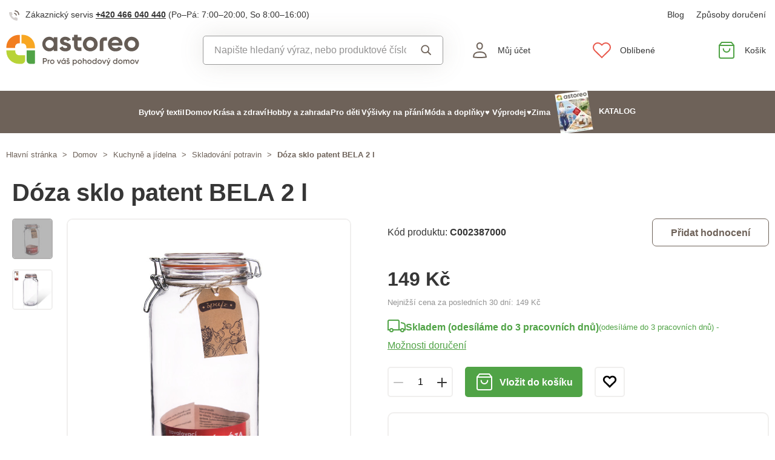

--- FILE ---
content_type: text/html; charset=UTF-8
request_url: https://www.astoreo.cz/p/doza-sklo-patent-bela-2-l-transparentni-c0142400
body_size: 90194
content:
<!DOCTYPE html>

<html lang="cs">
<head><script type="text/javascript">
    window.dataLayer = window.dataLayer || [];
            window.dataLayer.push({"env":"prod","route":"sylius_shop_product_show","channel":{"code":"default","name":"Default"},"locale":"cs_CZ","currency":"CZK"});
    </script>
<script>
        function gtag() {
            window.dataLayer.push(arguments);
        }
        function getCookie(cname) {
            let name = cname + "=";
            let decodedCookie = decodeURIComponent(document.cookie);
            let ca = decodedCookie.split(';');
            for(let i = 0; i <ca.length; i++) {
                let c = ca[i];
                while (c.charAt(0) == ' ') {
                c = c.substring(1);
                }
                if (c.indexOf(name) == 0) {
                return c.substring(name.length, c.length);
                }
            }
            return "";
        }

        const deniedStorage = {
            'ad_storage': 'denied',
            'ad_user_data': 'denied',
            'ad_personalization': 'denied',
            'analytics_storage': 'denied',
            'functionality_storage': 'granted',
            'personalization_storage': 'denied',
            'security_storage': 'granted'
        }

        if (getCookie("cc_cookie") != "") {
            const categories = JSON.parse(getCookie("cc_cookie"))["categories"];
            const initialStorage = {
                'functionality_storage': 'granted',
                'security_storage': 'granted'
            };

            if (categories.includes("analytics")) {
                initialStorage["analytics_storage"] = "granted";
            } else {
                initialStorage["analytics_storage"] = "denied";
            }
            
            if (categories.includes("advertising")) {
                initialStorage["ad_storage"] = "granted";
                initialStorage["ad_user_data"] = "granted";
            } else {
                initialStorage["ad_storage"] = "denied";
                initialStorage["ad_user_data"] = "denied";
            }

            if (categories.includes("personalization")) {
                initialStorage["ad_personalization"] = "granted";
                initialStorage['personalization_storage'] = 'granted';
            } else {
                initialStorage["ad_personalization"] = "denied";
                initialStorage['personalization_storage'] = 'denied';
            }

            gtag('consent', 'default', initialStorage);
            window.dataLayer.push({'event': 'consent_init','consent': initialStorage,_clear: true});
        } else {
            gtag('consent', 'default', deniedStorage);
            window.dataLayer.push({'event': 'consent_init','consent': deniedStorage,_clear: true});
        }
</script>

<!-- Google Tag Manager  -->
<script>(function(w,d,s,l,i){w[l]=w[l]||[];w[l].push({'gtm.start':
        new Date().getTime(),event:'gtm.js'});var f=d.getElementsByTagName(s)[0],
        j=d.createElement(s),dl=l!='dataLayer'?'&l='+l:'';j.async=true;j.src=
        'https://www.googletagmanager.com/gtm.js?id='+i+dl;f.parentNode.insertBefore(j,f);
    })(window,document,'script','dataLayer','GTM-KRM5MTL');</script>
<!-- End Google Tag Manager -->

    <title>Dóza sklo patent BELA 2 l » Astoreo - Vše pro domácí pohodu</title>

    <link rel="icon" href="/assets/shop/img/favicon.ico" />
    <link rel="shortcut icon" href="/assets/shop/img/favicon.ico" type="image/x-icon" />

    <meta charset="utf-8">
    <meta http-equiv="X-UA-Compatible" content="IE=edge">

    <meta content="width=device-width, initial-scale=1, maximum-scale=5, user-scalable=yes" name="viewport">
    <meta name="format-detection" content="telephone=no">

    <meta name="google-site-verification" content="WLFlNWXAZPAscIafjM9A9hgvBsCDmvU5Nd5zmZWKJPQ">
        		<meta name="description" content="Skleněná patentní dóza s klasickým silikonovým těsněním a drátěným uzávěrem.


	Rozměry 13 x 13 x 21,5 cm
	Objem 2 l


&amp;nbsp;">
        
	            	
<meta property="og:title" content="Dóza sklo patent BELA 2 l » Astoreo - Vše pro domácí pohodu">
<meta property="og:image" content="https://cdnbeta.imageserver.cz/packway/product/detail/8/3919/1959013.jpg">


	                                    <link rel="canonical" href="https://www.astoreo.cz/p/doza-sklo-patent-bela-2-l-transparentni-c0142400" />
                    	
            
               
    
            <link rel="preconnect"
                href="https://www.google.com"
                crossorigin />
        <link rel="preconnect"
                href="https://www.facebook.com"
                crossorigin />
        <link rel="preconnect"
                href="https://www.googletagmanager.com"
                crossorigin />
        <link rel="preconnect"
                href="https://www.google-analytics.com"
                crossorigin />
        <link rel="preconnect"
                href="https://www.glami.cz"
                crossorigin />
        <link rel="preconnect"
                href="https://app.smartemailing.cz"
                crossorigin />
                <link rel="preconnect"
                href="https://cdnbeta.imageserver.cz"
                crossorigin />

        <link rel="preload" href="/assets/shop/js/app.js" as="script">
                <link rel="stylesheet" href="/build/shop/astoreo/800.efd1ed0d.css"><link rel="stylesheet" href="/build/shop/astoreo/default-entry.dc5c7cf2.css">

        <link rel="stylesheet" href="/build/shop/astoreo/productShow-entry.50df3f70.css">

<!--[if lt IE 9]>
<script src="https://oss.maxcdn.com/html5shiv/3.7.3/html5shiv.min.js"></script>
<script src="https://oss.maxcdn.com/respond/1.4.2/respond.min.js"></script>
<![endif]-->

        
    
    <script src="/assets/jquery/jquery.3.5.1.min.js"></script>

    <script type="text/javascript">
    var gtmEnhancedEcommerceCurrencyCode = 'CZK';
</script>
<script type="text/javascript">
    var productImpressions = window.productImpressions || (window.productImpressions = []);
</script>
<script type="text/javascript">
    var productDetails = window.productDetails || (window.productDetails = []);
</script>


    	
    
    


    
        



    
<script type="application/ld+json">
    {
        "@context": "https://schema.org/",
        "@type": "Product",
        "name": "Dóza sklo patent BELA 2 l",
        "image": "https://cdnbeta.imageserver.cz/packway/product/detail/8/3919/1959013.jpg",
        "description": "Skleněná patentní dóza s klasickým silikonovým těsněním a drátěným uzávěrem.


	Rozměry 13 x 13 x 21,5 cm
	Objem 2 l


 ",
        "sku": "C0142400",
                "category": "Skladování potravin",
                        "offers": {
            "@type": "Offer",
            "url": "https://www.astoreo.cz/p/doza-sklo-patent-bela-2-l-transparentni-c0142400",
            "priceCurrency": "CZK",
            "price": 149,
            "priceValidUntil": "2027-01-21",
            "availability": "https://schema.org/InStock",
            "itemCondition": "https://schema.org/NewCondition",
            "hasMerchantReturnPolicy": {
                "@type": "MerchantReturnPolicy",
                "applicableCountry": "CZ",
                "returnPolicyCategory": "https://schema.org/MerchantReturnFiniteReturnWindow",
                "merchantReturnDays": 14,
                "returnMethod": "https://schema.org/ReturnByMail",
                "returnFees": "https://schema.org/FreeReturn"
            },
            "seller": {
                "@type": "Organization",
                "name": "Astoreo"
            },
            "shippingDetails": {
                "@type": "OfferShippingDetails",
                "shippingRate": {
                    "@type": "MonetaryAmount",
                    "value": 89.00,
                    "currency": "CZK"
                },
                "shippingDestination": {
                    "@type": "DefinedRegion",
                    "addressCountry": "CZ"
                },
                "deliveryTime": {
                    "@type": "ShippingDeliveryTime",
                    "handlingTime": {
                        "@type": "QuantitativeValue",
                        "minValue": 1,
                        "maxValue": 3,
                        "unitCode": "d"
                    },
                    "transitTime": {
                        "@type": "QuantitativeValue",
                        "minValue": 1,
                        "maxValue": 3,
                        "unitCode": "d"
                    }
                }
            }
        }
            }
</script></head>

<body class="pushable"><!-- Google Tag Manager (noscript) -->
<noscript><iframe src="https://www.googletagmanager.com/ns.html?id=GTM-KRM5MTL"
                  height="0" width="0" style="display:none;visibility:hidden"></iframe></noscript>
<!-- End Google Tag Manager (noscript) -->

    <!--[if IE]>
    <div style="Width: 100%; background:#960f0f; padding: 30px 0;">
    <p style="text-align:center; font-size:24px; color: white; margin-bottom: 0px;">Tento zastaralý prohlížeč již není bezpečný a podporováný. Přejděte prosím na <a style="color: white; text-decoration: underline;  font-size:24px;" href="https://www.microsoft.com/cs-cz/edge">nový</a>! <p>
    </div>
    <![endif]-->
    <script type="text/javascript">
        var cartTotalQuantity;
        var isCarLeaversAvailable = false;
        var localeCode = 'cs_CZ';
        var dimensions = [];
    </script>
    <script>
    // const generalError = "app.ui.general_error";
    const generalLoading = "Načítám...";
    const weMissYouTitle = "Stýská se nám, vraťte se ♥";
    const piece = "ks";

    //Banners
    const cmsTimerDay = "Den";
    const cmsTimerDays = "Dny";
    const cmsTimerDaysMore = "Dní";

    const cmsTimerHour = "Hodina";
    const cmsTimerHours = "Hodiny";
    const cmsTimerHoursMore = "Hodin";

    const cmsTimerMinute = "Minuta";
    const cmsTimerMinutes = "Minuty";
    const cmsTimerMinutesMore = "Minut";

    const cmsTimerSecond = "Sekunda";
    const cmsTimerSeconds = "Sekundy";
    const cmsTimerSecondsMore = "Sekund";

    //dostupnost
    const detail_pageCode_A = "Skladem více než 10 ks";
    const detail_pageCode_B = "Skladem (odesíláme do 3 pracovních dnů)";
    const detail_pageCode_P = "Skladem";
    const detail_pageCode_C = "Dočasně vyprodáno";
    const detail_pageCode_D = "Dočasně vyprodáno";
    const detail_pageCode_V = "Vyprodáno";
    const detail_pageCode_H = "Zpožděno u dodavatele";
    const productAvailable = "Skladem";
    const productAvailableMore = "Skladem více než 10 ks";
    const productNotAvailable = "Není skladem";

    //filtrace
    const filtersShow = "Zobrazit";
    const filtersProduct = "produkt";
    const filtersProducts = "produkty";
    const filtersMoreProducts = "produktů";

    //login
    const loginMessage = "Pro přihlášení je nutné zadat e-mail!";
    const loginMessageWrong = "Neplatné přihlašovací údaje.";
    const loginMessageNoRegistred = "Pod tímto e-mailem není registrovaný žádný účet.";
    const loginMessageButtonRegistred = "Pokračovat v objednávce";
    const loginMessageButtonNoRegistred = "Pokračovat bez přihlášení";

    //cart
    const actionCodeError = "Zadejte kód akce nebo slevový kupón.";

    //Algolia
    const productAlgolia = "Produkty";
    const categoryAlgolia = "Kategorie";
    const allProductsAlgolia = "Všechny produkty";
    const pagesAlgolia = "Stránky";
    const productsFulltextAlgolia = "Produkt";

    //add to cart
    const loading = "Vkládám...";
    const pieces = "Kusů:";
    const price_qty = "Cena/ks";
    const price_all = "Cena celkem";
    const color = "Barva";
    const size = "Velikost";
    const curency = "Kč";
    const addToCart = "Vložit do košíku";

    //hodnocení
    const detail_pageReviewsShow_more = "Zobrazit více";
    const detail_pageReviewsShow_less = "Zobrazit méně";

    //error pri načtení iča
    const icoErrorMessage = "Načtení se nezdařilo. Vyplňte, prosím, správné IČ nebo údaje ručně.";
    const icoEmptyMessage = "Zadejte IČ";

    //validace
    const formValidationEmail = "Prosím vložte Váš email.";
    const formValidationFirstName = "Zadejte křestní jméno.";
    const formValidationLastName = "Zadejte příjmení.";
    const formValidationZipCode = "Zadejte PSČ.";
    const formValidationCity = "Zadejte město.";
    const formValidationStreet = "Zadejte ulici.";
    const formValidationStreetNumber = "Zadejte prosím č.p.";
    const formValidationPhone = "Zadejte telefonní číslo";
    const formValidationPhoneFormat = "Vyplňte telefonní číslo ve správném formátu. Příklad správných formátů +420123456789, 123456789, 123 456 789.";
    const formValidationCompany = "Zadejte společnost.";
    const formValidationIco = "Zadejte IČO.";
    const formValidationDic = "Zadejte DIČ.";
    const formValidationPassword = "Zadejte heslo.";
    const formValidationPasswordRepeat = "Zadejte heslo pro ověření.";
    const formValidationPasswordMatch = "Zadaná hesla se neshodují.";
    const formValidationPasswordCurrent = "Zadejte současné heslo.";

    const dispensingPointSetFailed = "Výdejní místo se nepodařilo nastavit. Zkuste to, prosím, později nebo vyberte jiné."
</script><span data-controller="cookie" data-cookie-user-language-value="cs"></span>
<div class="pusher">


        
            <header >
        <div class="container">
            	<div class="row s31-desktop-row s31-header-info-line">
		<div class="col-auto col-lg-6 col-xl-auto s31-header-contact">
							<p><svg width="17px" height="17px" viewBox="0 0 17 17" version="1.1" xmlns="http://www.w3.org/2000/svg" xmlns:xlink="http://www.w3.org/1999/xlink">
    <g id="icon/call" stroke="none" stroke-width="1" fill="none" fill-rule="evenodd">
        <g id="phone-call" transform="translate(0.000000, 1.000000)">
            <path d="M9,4 C10.5174604,4.29606328 11.7039367,5.48253964 12,7" id="Path" stroke="#6E6259" stroke-width="1.66666667" stroke-linecap="round" stroke-linejoin="round"></path>
            <path d="M10,0 C13.1543761,0.350867184 15.6456042,2.84209529 16,6" id="Path" stroke="#6E6259" stroke-width="1.66666667" stroke-linecap="round" stroke-linejoin="round"></path>
            <path d="M13.9995604,12.4816857 L13.9995604,14.5892494 C14.0011694,14.9848707 13.8355818,15.3628365 13.5434779,15.6302909 C13.251374,15.8977453 12.8598253,16.0299013 12.4650244,15.9942918 C10.2989592,15.7593973 8.21830108,15.0206989 6.39023288,13.8375516 C4.68945182,12.7589454 3.24748638,11.3198363 2.16673933,9.62242432 C0.977106537,7.78968976 0.236773834,5.7030546 0.00571846787,3.53156533 C-0.0298481271,3.13876628 0.101642459,2.74913403 0.368070126,2.45784669 C0.634497792,2.16655936 1.01132823,2.00044049 1.40651049,2 L3.51825727,2 C4.22489283,1.99312805 4.8271889,2.51007663 4.92608845,3.20840557 C5.01522036,3.88287263 5.18051835,4.54511158 5.41882936,5.1824902 C5.61221961,5.69594542 5.48852761,6.2747746 5.10206734,6.66480998 L4.20809454,7.55701193 C5.21015744,9.315806 6.66930315,10.7720613 8.43158809,11.7721393 L9.32556089,10.8799373 C9.71637042,10.4942426 10.2963485,10.3707956 10.8108228,10.5638028 C11.4494665,10.8016417 12.1130199,10.9666123 12.7888256,11.0555676 C13.4966568,11.1552275 14.0172921,11.7684809 13.9995604,12.4816857 L13.9995604,12.4816857 Z" id="Path" fill="#6E6259" opacity="0.299999982"></path>
        </g>
    </g>
</svg>Zákaznický servis <a href="tel:+420466040440">+420 466 040 440</a> <span class="s31-operatingDays">(Po–Pá: 7:00–20:00, So 8:00–16:00)</span></p>
				
		</div>
		<div class="col-auto col-lg-6 col-xl-auto s31-header-links">
			<div class="s31-header-linksBlock">
									<a href="/page/blog">Blog</a>
												<a href="#" class="" data-toggle="modal" data-target="#pricesModal">Způsoby doručení</a>
			</div>
		</div>
	</div>
<div class="row s31-desktop-row s31-header-mainHeading">
    <div class="col-6 col-md-12 col-lg-3 col-xl-3 col-xxl-2 s31-desktop-grid order-1">
		<a class="s31-logo" href="/">
							<svg width="235" height="56" viewBox="0 0 235 56" fill="none" xmlns="http://www.w3.org/2000/svg">
    <path fill-rule="evenodd" clip-rule="evenodd" d="M126.43 20.74V10.83H132.9V4.75H126.43V0.479996H120V4.75H116.76V10.83H120V20.83C120.007 21.9541 120.234 23.0659 120.671 24.102C121.107 25.138 121.743 26.078 122.542 26.8682C123.342 27.6585 124.289 28.2835 125.33 28.7076C126.371 29.1317 127.486 29.3466 128.61 29.34H132.88V23H128.66C128.065 23.0027 127.493 22.7695 127.07 22.3516C126.646 21.9337 126.405 21.365 126.4 20.77L126.43 20.74ZM165.29 13.26V29.26H171.69V13.26C171.691 12.9658 171.751 12.6748 171.864 12.4035C171.978 12.1323 172.144 11.8861 172.353 11.679C172.562 11.4719 172.81 11.308 173.082 11.1967C173.354 11.0853 173.646 11.0287 173.94 11.03H178.17V4.75H173.9C172.776 4.74341 171.661 4.95831 170.62 5.38242C169.579 5.80652 168.632 6.43153 167.832 7.22176C167.033 8.01199 166.397 8.95197 165.961 9.98801C165.524 11.0241 165.297 12.1359 165.29 13.26ZM84.13 7.65C83.1608 6.45787 81.9239 5.51139 80.5198 4.88757C79.1158 4.26374 77.5843 3.9802 76.05 4.06C74.4442 4.04536 72.8538 4.37313 71.3846 5.02148C69.9155 5.66983 68.6014 6.62386 67.53 7.82C65.1872 10.2938 63.9182 13.5939 64 17C63.9156 20.4144 65.1886 23.7229 67.54 26.2C68.6079 27.4006 69.919 28.3604 71.3862 29.0155C72.8534 29.6707 74.4432 30.0063 76.05 30C77.5835 30.081 79.1144 29.799 80.5184 29.1769C81.9224 28.5549 83.1598 27.6103 84.13 26.42V29.32H90.54V4.75H84.13V7.65ZM82.13 22C80.961 23.2355 79.3977 24.0247 77.7095 24.2317C76.0212 24.4387 74.3136 24.0504 72.8808 23.1338C71.4479 22.2172 70.3796 20.8296 69.8598 19.2101C69.34 17.5905 69.4012 15.8404 70.0329 14.2611C70.6646 12.6819 71.8272 11.3723 73.3206 10.5581C74.8139 9.74381 76.5445 9.47579 78.2142 9.80019C79.8839 10.1246 81.3882 11.0211 82.468 12.3353C83.5478 13.6495 84.1356 15.2991 84.13 17C84.1594 17.9263 83.9969 18.8486 83.6528 19.7091C83.3086 20.5696 82.7901 21.3495 82.13 22V22ZM110 15.57C108.767 15.1055 107.508 14.7116 106.23 14.39C105.131 14.1354 104.059 13.7737 103.03 13.31C102.15 12.8967 101.71 12.3667 101.71 11.72C101.704 11.4243 101.777 11.1324 101.921 10.8741C102.065 10.6159 102.275 10.4005 102.53 10.25C103.148 9.86923 103.865 9.68122 104.59 9.71C105.433 9.6627 106.271 9.87764 106.987 10.3253C107.703 10.7729 108.263 11.4313 108.59 12.21L114.05 9.21C113.128 7.58582 111.771 6.25215 110.13 5.36C108.437 4.45085 106.541 3.98634 104.62 4.00999C102.205 3.92833 99.8337 4.66481 97.89 6.09999C97.0115 6.7645 96.307 7.63192 95.8368 8.62806C95.3666 9.62419 95.1447 10.7194 95.19 11.82C95.1365 13.2668 95.601 14.6852 96.5 15.82C97.3504 16.8636 98.4562 17.6697 99.71 18.16C100.94 18.6447 102.199 19.0521 103.48 19.38C104.577 19.6558 105.648 20.0273 106.68 20.49C107.55 20.9 107.99 21.43 107.99 22.08C107.99 23.49 106.85 24.19 104.57 24.19C102.05 24.19 100.43 23.1267 99.71 21L94.15 24.09C95.9567 28.03 99.4067 30 104.5 30C107.025 30.0995 109.516 29.3996 111.62 28C112.546 27.3482 113.293 26.473 113.792 25.4556C114.29 24.4382 114.523 23.3116 114.47 22.18C114.525 20.6777 114.063 19.2021 113.16 18C112.333 16.9273 111.225 16.1037 109.96 15.62L110 15.57ZM148.55 4.06C146.824 4.02281 145.109 4.33696 143.509 4.98334C141.908 5.62972 140.456 6.59483 139.24 7.82C136.812 10.2663 135.449 13.5733 135.449 17.02C135.449 20.4667 136.812 23.7737 139.24 26.22C141.746 28.6255 145.086 29.9687 148.56 29.9687C152.034 29.9687 155.374 28.6255 157.88 26.22C159.089 25.0126 160.049 23.5785 160.704 21.9999C161.358 20.4212 161.695 18.729 161.695 17.02C161.695 15.311 161.358 13.6188 160.704 12.0401C160.049 10.4615 159.089 9.02744 157.88 7.82C156.66 6.59519 155.204 5.63052 153.6 4.98426C151.997 4.338 150.279 4.02358 148.55 4.06V4.06ZM153.36 21.88C152.729 22.507 151.977 22.9995 151.151 23.3277C150.324 23.656 149.439 23.8133 148.55 23.79C147.664 23.8152 146.781 23.6588 145.957 23.3303C145.134 23.0019 144.386 22.5083 143.76 21.88C142.533 20.5592 141.851 18.823 141.851 17.02C141.851 15.217 142.533 13.4808 143.76 12.16C144.385 11.5303 145.132 11.0357 145.956 10.7072C146.781 10.3786 147.663 10.223 148.55 10.25C149.889 10.2687 151.193 10.6795 152.301 11.4316C153.409 12.1836 154.272 13.2439 154.784 14.4813C155.296 15.7188 155.434 17.0791 155.181 18.3941C154.928 19.709 154.295 20.921 153.36 21.88V21.88ZM192.87 4.06C191.14 3.99334 189.415 4.28322 187.802 4.91163C186.19 5.54004 184.723 6.49353 183.495 7.71282C182.266 8.93211 181.301 10.3911 180.66 11.9992C180.02 13.6072 179.717 15.3298 179.77 17.06C179.719 18.778 180.023 20.488 180.663 22.0831C181.303 23.6781 182.265 25.1239 183.49 26.33C184.799 27.5728 186.345 28.5385 188.035 29.1692C189.726 29.7998 191.527 30.0824 193.33 30C198.09 30 201.693 28.25 204.14 24.75L199 21.78C198.338 22.6052 197.488 23.2587 196.52 23.6852C195.552 24.1116 194.495 24.2985 193.44 24.23C189.64 24.23 187.307 22.6933 186.44 19.62H205.15C205.305 18.7619 205.385 17.892 205.39 17.02C205.436 15.3242 205.147 13.636 204.54 12.0522C203.933 10.4683 203.018 9.01987 201.85 7.79C200.697 6.57002 199.299 5.60719 197.748 4.96444C196.197 4.32168 194.528 4.01349 192.85 4.06H192.87ZM186.37 14.71C186.654 13.2664 187.445 11.9718 188.6 11.06C189.836 10.1571 191.341 9.69896 192.87 9.75999C194.267 9.74036 195.633 10.1678 196.77 10.98C197.96 11.895 198.757 13.2286 199 14.71H186.37ZM230.83 7.82C228.329 5.40823 224.99 4.0606 221.515 4.0606C218.04 4.0606 214.701 5.40823 212.2 7.82C210.991 9.02744 210.031 10.4615 209.376 12.0401C208.722 13.6188 208.385 15.311 208.385 17.02C208.385 18.729 208.722 20.4212 209.376 21.9999C210.031 23.5785 210.991 25.0126 212.2 26.22C214.704 28.6271 218.042 29.9716 221.515 29.9716C224.988 29.9716 228.326 28.6271 230.83 26.22C232.039 25.0126 232.999 23.5785 233.654 21.9999C234.308 20.4212 234.645 18.729 234.645 17.02C234.645 15.311 234.308 13.6188 233.654 12.0401C232.999 10.4615 232.039 9.02744 230.83 7.82V7.82ZM226.32 21.88C225.687 22.5068 224.933 22.9991 224.105 23.3273C223.277 23.6555 222.391 23.8129 221.5 23.79C220.614 23.8141 219.732 23.6571 218.908 23.3287C218.085 23.0003 217.337 22.5073 216.71 21.88C215.483 20.5592 214.801 18.823 214.801 17.02C214.801 15.217 215.483 13.4808 216.71 12.16C217.335 11.5307 218.083 11.0365 218.907 10.708C219.731 10.3795 220.613 10.2236 221.5 10.25C222.838 10.2713 224.14 10.6834 225.247 11.4354C226.353 12.1875 227.216 13.2467 227.728 14.4827C228.24 15.7186 228.38 17.0774 228.13 18.3918C227.88 19.7061 227.25 20.9186 226.32 21.88V21.88Z" fill="#655C55"/>
    <path fill-rule="evenodd" clip-rule="evenodd" d="M15.94 24V22.21C15.9504 21.3472 16.1307 20.4949 16.4706 19.7018C16.8104 18.9087 17.3032 18.1903 17.9207 17.5876C18.5383 16.9849 19.2684 16.5098 20.0696 16.1894C20.8708 15.8689 21.7272 15.7094 22.59 15.72H24.27V0.720001H22.59C10.46 0.720001 0.589996 10.35 0.589996 22.18V24H15.94Z" fill="#F27E20"/>
    <path fill-rule="evenodd" clip-rule="evenodd" d="M27.12 15.84H29.17C30.9171 15.8453 32.5912 16.5409 33.8276 17.7754C35.0639 19.0098 35.7621 20.6829 35.77 22.43V22.43C35.77 22.43 35.77 22.43 35.77 22.49V24.37H51V22.49C51.0002 16.6829 48.7043 11.1112 44.613 6.98995C40.5218 2.86872 34.967 0.532239 29.16 0.490005H27.12V15.84Z" fill="#F8A723"/>
    <path fill-rule="evenodd" clip-rule="evenodd" d="M23.11 36.88C21.3241 36.8987 19.6038 36.2078 18.327 34.959C17.0501 33.7103 16.3211 32.0058 16.3 30.22V28.35H0.589996V30.22C0.661192 36.123 3.07327 41.7562 7.2961 45.8815C11.5189 50.0068 17.2069 52.2867 23.11 52.22H26.94C27.8251 52.2306 28.7037 52.0667 29.5254 51.7377C30.3472 51.4087 31.0962 50.9211 31.7295 50.3026C32.3628 49.6842 32.8681 48.947 33.2165 48.1333C33.5649 47.3195 33.7496 46.4451 33.76 45.56V36.88H23.11Z" fill="#B8D337"/>
    <path fill-rule="evenodd" clip-rule="evenodd" d="M49.3 52.23H42.3C40.6943 52.1803 39.1736 51.4972 38.07 50.3299C36.9664 49.1626 36.3696 47.6059 36.41 46V28.35H51V50.43C51.0108 50.8951 50.8369 51.3456 50.5165 51.6829C50.196 52.0202 49.7551 52.2169 49.29 52.23" fill="#50A346"/>
    <path d="M72.17 45.36C72.1755 45.8053 72.0913 46.2471 71.9225 46.6592C71.7537 47.0713 71.5037 47.4453 71.1874 47.7587C70.8711 48.0722 70.495 48.3189 70.0814 48.484C69.6678 48.6492 69.2252 48.7294 68.78 48.72H66.69V52.23H65V42H68.77C69.2164 41.9878 69.6607 42.0661 70.0761 42.2301C70.4915 42.3941 70.8694 42.6405 71.187 42.9544C71.5047 43.2684 71.7555 43.6433 71.9245 44.0567C72.0934 44.4701 72.1769 44.9135 72.17 45.36V45.36ZM70.49 45.36C70.5038 45.1286 70.4696 44.8968 70.3895 44.6792C70.3094 44.4616 70.1851 44.263 70.0245 44.0958C69.8639 43.9286 69.6704 43.7965 69.4562 43.7077C69.242 43.6189 69.0118 43.5754 68.78 43.58H66.69V47.15H68.78C69.0119 47.1517 69.2416 47.1059 69.4552 47.0155C69.6687 46.9251 69.8615 46.792 70.0216 46.6243C70.1818 46.4567 70.306 46.258 70.3865 46.0406C70.4671 45.8232 70.5023 45.5915 70.49 45.36Z" fill="#655C55"/>
    <path d="M77.22 44.79V46.5C76.9347 46.452 76.6422 46.4684 76.3641 46.548C76.0859 46.6277 75.8291 46.7685 75.6124 46.9603C75.3957 47.152 75.2247 47.3898 75.1118 47.6563C74.9989 47.9227 74.947 48.211 74.96 48.5V52.18H73.39V44.92H75V46.15C75.1904 45.7264 75.5041 45.3701 75.9002 45.1275C76.2962 44.8849 76.7561 44.7673 77.22 44.79Z" fill="#655C55"/>
    <path d="M77.64 48.58C77.636 47.8157 77.8591 47.0675 78.2808 46.4301C78.7025 45.7927 79.304 45.2948 80.0089 44.9996C80.7139 44.7044 81.4906 44.6251 82.2407 44.7717C82.9908 44.9184 83.6804 45.2845 84.2223 45.8235C84.7641 46.3625 85.1337 47.0503 85.2843 47.7996C85.4349 48.5489 85.3596 49.326 85.068 50.0325C84.7765 50.739 84.2818 51.343 83.6466 51.7681C83.0114 52.1931 82.2643 52.42 81.5 52.42C80.9933 52.4253 80.4906 52.3298 80.0212 52.1389C79.5518 51.9481 79.1251 51.6657 78.7658 51.3084C78.4066 50.951 78.122 50.5257 77.9288 50.0573C77.7355 49.5889 77.6373 49.0867 77.64 48.58ZM83.78 48.58C83.7741 48.1304 83.6354 47.6926 83.3813 47.3216C83.1272 46.9506 82.769 46.663 82.3519 46.4951C81.9348 46.3271 81.4774 46.2862 81.0371 46.3775C80.5968 46.4689 80.1934 46.6883 79.8775 47.0084C79.5616 47.3284 79.3474 47.7347 79.2619 48.1761C79.1763 48.6175 79.2232 49.0744 79.3966 49.4893C79.57 49.9042 79.8622 50.2585 80.2365 50.5077C80.6107 50.757 81.0503 50.89 81.5 50.89C81.8035 50.8956 82.105 50.8394 82.3861 50.7249C82.6672 50.6104 82.9221 50.4399 83.1353 50.2239C83.3486 50.0079 83.5157 49.7507 83.6265 49.4682C83.7373 49.1856 83.7895 48.8834 83.78 48.58V48.58Z" fill="#655C55"/>
    <path d="M97.13 44.92L94.28 52.23H92.45L89.6 44.92H91.32L93.37 50.48L95.37 44.92H97.13Z" fill="#655C55"/>
    <path d="M105.2 44.92V52.23H103.62V51.23C103.329 51.6324 102.943 51.9563 102.496 52.1727C102.05 52.3891 101.556 52.4913 101.06 52.47C100.074 52.4197 99.1453 51.9927 98.4653 51.2771C97.7853 50.5615 97.4062 49.6121 97.4062 48.625C97.4062 47.6379 97.7853 46.6885 98.4653 45.9729C99.1453 45.2573 100.074 44.8303 101.06 44.78C101.554 44.7565 102.047 44.8556 102.493 45.0684C102.94 45.2813 103.327 45.6013 103.62 46V45L105.2 44.92ZM103.62 48.58C103.614 48.1245 103.474 47.6808 103.216 47.3049C102.959 46.929 102.596 46.6376 102.173 46.4673C101.751 46.2971 101.287 46.2556 100.841 46.3481C100.395 46.4406 99.9863 46.6629 99.6663 46.9872C99.3462 47.3114 99.1292 47.723 99.0424 48.1703C98.9557 48.6175 99.0032 49.0804 99.1789 49.5008C99.3545 49.9211 99.6506 50.2802 100.03 50.5327C100.409 50.7852 100.854 50.92 101.31 50.92C101.618 50.927 101.924 50.871 102.209 50.7555C102.495 50.64 102.753 50.4674 102.97 50.2483C103.186 50.0292 103.355 49.7682 103.467 49.4813C103.579 49.1944 103.631 48.8877 103.62 48.58V48.58ZM101.91 44H100.39L101.56 42H103.46L101.91 44Z" fill="#655C55"/>
    <path d="M112.34 50.17C112.34 51.63 111.07 52.42 109.49 52.42C108.876 52.4715 108.26 52.3357 107.725 52.0304C107.189 51.7252 106.759 51.2648 106.49 50.71L107.85 49.92C107.977 50.2382 108.203 50.5071 108.495 50.6872C108.787 50.8672 109.128 50.9488 109.47 50.92C110.18 50.92 110.72 50.69 110.72 50.11C110.72 48.8 106.78 49.54 106.78 46.92C106.8 46.5935 106.886 46.2744 107.033 45.9823C107.18 45.6903 107.386 45.4314 107.637 45.2216C107.888 45.0119 108.179 44.8556 108.492 44.7625C108.806 44.6693 109.135 44.6413 109.46 44.68C110.007 44.6569 110.549 44.7869 111.026 45.0555C111.504 45.324 111.896 45.7204 112.16 46.2L110.83 46.95C110.713 46.689 110.519 46.4698 110.274 46.3216C110.03 46.1733 109.746 46.103 109.46 46.12C108.89 46.12 108.39 46.36 108.39 46.89C108.41 48.27 112.34 47.47 112.34 50.17ZM107 41.93H108.61L109.38 42.99L110.14 41.93H111.75L110.2 43.93H108.55L107 41.93Z" fill="#655C55"/>
    <path d="M125.16 48.58C125.176 49.0719 125.094 49.562 124.919 50.022C124.745 50.4821 124.48 50.9029 124.142 51.26C123.803 51.6172 123.397 51.9036 122.947 52.1027C122.497 52.3018 122.012 52.4097 121.52 52.42C121.032 52.4357 120.547 52.3319 120.107 52.1176C119.668 51.9032 119.288 51.5848 119 51.19V55.19H117.42V44.92H119V46C119.289 45.5972 119.673 45.2723 120.118 45.0542C120.563 44.836 121.055 44.7315 121.55 44.75C122.536 44.7814 123.469 45.2019 124.146 45.9197C124.822 46.6375 125.187 47.594 125.16 48.58ZM123.59 48.58C123.584 48.1245 123.444 47.6808 123.186 47.3049C122.929 46.929 122.566 46.6376 122.143 46.4673C121.721 46.2971 121.257 46.2556 120.811 46.3481C120.365 46.4406 119.956 46.6629 119.636 46.9872C119.316 47.3114 119.099 47.723 119.012 48.1703C118.926 48.6175 118.973 49.0804 119.149 49.5008C119.325 49.9211 119.621 50.2802 120 50.5327C120.379 50.7852 120.824 50.92 121.28 50.92C121.588 50.927 121.894 50.871 122.179 50.7555C122.465 50.64 122.723 50.4674 122.94 50.2483C123.156 50.0292 123.325 49.7682 123.437 49.4813C123.549 49.1944 123.601 48.8877 123.59 48.58V48.58Z" fill="#655C55"/>
    <path d="M126.19 48.58C126.186 47.8157 126.409 47.0675 126.831 46.4301C127.253 45.7927 127.854 45.2948 128.559 44.9996C129.264 44.7044 130.041 44.6251 130.791 44.7717C131.541 44.9184 132.23 45.2845 132.772 45.8235C133.314 46.3625 133.684 47.0503 133.834 47.7996C133.985 48.5489 133.91 49.326 133.618 50.0325C133.326 50.739 132.832 51.343 132.197 51.7681C131.561 52.1931 130.814 52.42 130.05 52.42C129.543 52.4253 129.041 52.3298 128.571 52.1389C128.102 51.9481 127.675 51.6657 127.316 51.3084C126.957 50.951 126.672 50.5257 126.479 50.0573C126.285 49.5889 126.187 49.0867 126.19 48.58V48.58ZM132.33 48.58C132.324 48.1304 132.185 47.6926 131.931 47.3216C131.677 46.9506 131.319 46.663 130.902 46.4951C130.485 46.3271 130.027 46.2862 129.587 46.3775C129.147 46.4689 128.743 46.6883 128.427 47.0084C128.112 47.3284 127.897 47.7347 127.812 48.1761C127.726 48.6175 127.773 49.0744 127.947 49.4893C128.12 49.9042 128.412 50.2585 128.786 50.5077C129.161 50.757 129.6 50.89 130.05 50.89C130.353 50.8942 130.654 50.837 130.934 50.722C131.215 50.607 131.469 50.4365 131.682 50.2208C131.895 50.005 132.062 49.7485 132.174 49.4665C132.285 49.1846 132.338 48.883 132.33 48.58V48.58Z" fill="#655C55"/>
    <path d="M142 47.74V52.23H140.42V47.9C140.446 47.6761 140.422 47.4492 140.349 47.2357C140.277 47.0223 140.158 46.8276 140.001 46.6659C139.844 46.5041 139.653 46.3793 139.442 46.3004C139.231 46.2216 139.005 46.1907 138.78 46.21C137.78 46.21 136.93 46.82 136.93 48.31V52.23H135.35V42H136.93V45.86C137.173 45.4886 137.51 45.1884 137.907 44.9899C138.304 44.7914 138.747 44.7017 139.19 44.73C139.58 44.7165 139.968 44.7867 140.329 44.936C140.689 45.0853 141.014 45.3101 141.28 45.5954C141.546 45.8806 141.748 46.2197 141.873 46.5896C141.997 46.9596 142.04 47.3518 142 47.74V47.74Z" fill="#655C55"/>
    <path d="M143.28 48.58C143.276 47.8157 143.499 47.0675 143.921 46.4301C144.342 45.7927 144.944 45.2948 145.649 44.9996C146.354 44.7044 147.131 44.6251 147.881 44.7717C148.631 44.9184 149.32 45.2845 149.862 45.8235C150.404 46.3625 150.774 47.0503 150.924 47.7996C151.075 48.5489 151 49.326 150.708 50.0325C150.416 50.739 149.922 51.343 149.287 51.7681C148.651 52.1931 147.904 52.42 147.14 52.42C146.633 52.4253 146.131 52.3298 145.661 52.1389C145.192 51.9481 144.765 51.6657 144.406 51.3084C144.047 50.951 143.762 50.5257 143.569 50.0573C143.375 49.5889 143.277 49.0867 143.28 48.58ZM149.42 48.58C149.414 48.1304 149.275 47.6926 149.021 47.3216C148.767 46.9506 148.409 46.663 147.992 46.4951C147.575 46.3271 147.117 46.2862 146.677 46.3775C146.237 46.4689 145.833 46.6883 145.517 47.0084C145.202 47.3284 144.987 47.7347 144.902 48.1761C144.816 48.6175 144.863 49.0744 145.037 49.4893C145.21 49.9042 145.502 50.2585 145.876 50.5077C146.251 50.757 146.69 50.89 147.14 50.89C147.443 50.8942 147.744 50.837 148.024 50.722C148.305 50.607 148.559 50.4365 148.772 50.2208C148.985 50.005 149.152 49.7485 149.264 49.4665C149.375 49.1846 149.428 48.883 149.42 48.58V48.58Z" fill="#655C55"/>
    <path d="M159.8 42V52.23H158.22V51.23C157.929 51.6324 157.543 51.9563 157.096 52.1727C156.65 52.3891 156.156 52.4913 155.66 52.47C154.674 52.4197 153.745 51.9927 153.065 51.2771C152.385 50.5615 152.006 49.6121 152.006 48.625C152.006 47.6379 152.385 46.6885 153.065 45.9729C153.745 45.2573 154.674 44.8303 155.66 44.78C156.154 44.7565 156.647 44.8556 157.093 45.0684C157.54 45.2813 157.927 45.6013 158.22 46V42H159.8ZM158.22 48.58C158.214 48.1245 158.074 47.6808 157.816 47.3049C157.559 46.929 157.196 46.6376 156.773 46.4673C156.351 46.2971 155.887 46.2556 155.441 46.3481C154.995 46.4406 154.586 46.6629 154.266 46.9872C153.946 47.3114 153.729 47.723 153.642 48.1703C153.556 48.6175 153.603 49.0804 153.779 49.5008C153.955 49.9211 154.251 50.2802 154.63 50.5327C155.009 50.7852 155.454 50.92 155.91 50.92C156.218 50.927 156.524 50.871 156.809 50.7555C157.095 50.64 157.353 50.4674 157.57 50.2483C157.786 50.0292 157.955 49.7682 158.067 49.4813C158.179 49.1944 158.231 48.8877 158.22 48.58V48.58Z" fill="#655C55"/>
    <path d="M161.23 48.58C161.226 47.8157 161.449 47.0675 161.871 46.4301C162.293 45.7927 162.894 45.2948 163.599 44.9996C164.304 44.7044 165.081 44.6251 165.831 44.7717C166.581 44.9184 167.27 45.2845 167.812 45.8235C168.354 46.3625 168.724 47.0503 168.874 47.7996C169.025 48.5489 168.95 49.326 168.658 50.0325C168.366 50.739 167.872 51.343 167.237 51.7681C166.601 52.1931 165.854 52.42 165.09 52.42C164.583 52.4253 164.081 52.3298 163.611 52.1389C163.142 51.9481 162.715 51.6657 162.356 51.3084C161.997 50.951 161.712 50.5257 161.519 50.0573C161.325 49.5889 161.227 49.0867 161.23 48.58V48.58ZM167.37 48.58C167.364 48.1304 167.225 47.6926 166.971 47.3216C166.717 46.9506 166.359 46.663 165.942 46.4951C165.525 46.3271 165.067 46.2862 164.627 46.3775C164.187 46.4689 163.783 46.6883 163.467 47.0084C163.152 47.3284 162.937 47.7347 162.852 48.1761C162.766 48.6175 162.813 49.0744 162.987 49.4893C163.16 49.9042 163.452 50.2585 163.826 50.5077C164.201 50.757 164.64 50.89 165.09 50.89C165.393 50.8942 165.694 50.837 165.974 50.722C166.255 50.607 166.509 50.4365 166.722 50.2208C166.935 50.005 167.102 49.7485 167.214 49.4665C167.325 49.1846 167.378 48.883 167.37 48.58V48.58Z" fill="#655C55"/>
    <path d="M176.77 44.92L173.92 52.23H172.09L169.24 44.92H171L173 50.48L175 44.92H176.77Z" fill="#655C55"/>
    <path d="M184.37 44.92L181.56 52.47C180.88 54.32 179.68 55.26 178 55.16V53.68C178.442 53.7192 178.883 53.5955 179.241 53.3321C179.598 53.0688 179.847 52.6839 179.94 52.25L180.01 52.1L176.92 44.92H178.64L180.82 50.23L182.69 44.92H184.37ZM181.14 43.92H179.62L180.79 41.92H182.69L181.14 43.92Z" fill="#655C55"/>
    <path d="M196.39 42V52.23H194.81V51.23C194.519 51.6324 194.133 51.9563 193.686 52.1727C193.24 52.3891 192.746 52.4913 192.25 52.47C191.264 52.4197 190.335 51.9927 189.655 51.2771C188.975 50.5615 188.596 49.6121 188.596 48.625C188.596 47.6379 188.975 46.6885 189.655 45.9729C190.335 45.2573 191.264 44.8303 192.25 44.78C192.744 44.7565 193.237 44.8556 193.683 45.0684C194.13 45.2813 194.517 45.6013 194.81 46V42H196.39ZM194.81 48.58C194.804 48.1245 194.664 47.6808 194.406 47.3049C194.149 46.929 193.786 46.6376 193.363 46.4673C192.941 46.2971 192.477 46.2556 192.031 46.3481C191.585 46.4406 191.176 46.6629 190.856 46.9872C190.536 47.3114 190.319 47.723 190.232 48.1703C190.146 48.6175 190.193 49.0804 190.369 49.5008C190.545 49.9211 190.841 50.2802 191.22 50.5327C191.599 50.7852 192.044 50.92 192.5 50.92C192.808 50.927 193.114 50.871 193.399 50.7555C193.685 50.64 193.943 50.4674 194.16 50.2483C194.376 50.0292 194.545 49.7682 194.657 49.4813C194.769 49.1944 194.821 48.8877 194.81 48.58Z" fill="#655C55"/>
    <path d="M197.82 48.58C197.816 47.8157 198.039 47.0675 198.461 46.4301C198.883 45.7927 199.484 45.2948 200.189 44.9996C200.894 44.7044 201.671 44.6251 202.421 44.7717C203.171 44.9184 203.86 45.2845 204.402 45.8235C204.944 46.3625 205.314 47.0503 205.464 47.7996C205.615 48.5489 205.54 49.326 205.248 50.0325C204.956 50.739 204.462 51.343 203.827 51.7681C203.191 52.1931 202.444 52.42 201.68 52.42C201.173 52.4253 200.671 52.3298 200.201 52.1389C199.732 51.9481 199.305 51.6657 198.946 51.3084C198.587 50.951 198.302 50.5257 198.109 50.0573C197.915 49.5889 197.817 49.0867 197.82 48.58V48.58ZM203.96 48.58C203.954 48.1304 203.815 47.6926 203.561 47.3216C203.307 46.9506 202.949 46.663 202.532 46.4951C202.115 46.3271 201.657 46.2862 201.217 46.3775C200.777 46.4689 200.373 46.6883 200.057 47.0084C199.742 47.3284 199.527 47.7347 199.442 48.1761C199.356 48.6175 199.403 49.0744 199.577 49.4893C199.75 49.9042 200.042 50.2585 200.416 50.5077C200.791 50.757 201.23 50.89 201.68 50.89C201.986 50.8997 202.292 50.8466 202.577 50.734C202.862 50.6215 203.121 50.4519 203.338 50.2355C203.556 50.0192 203.726 49.7608 203.84 49.4761C203.954 49.1914 204.008 48.8865 204 48.58H203.96Z" fill="#655C55"/>
    <path d="M217.71 47.7V52.23H216.14V47.8C216.169 47.5989 216.154 47.3938 216.096 47.1991C216.037 47.0044 215.937 46.825 215.801 46.6734C215.666 46.5218 215.499 46.4017 215.312 46.3217C215.125 46.2416 214.923 46.2035 214.72 46.21C213.78 46.21 213.12 46.81 213.12 48.14V52.23H211.55V47.8C211.55 46.8 211.03 46.21 210.17 46.21C209.31 46.21 208.55 46.81 208.55 48.14V52.23H207V44.92H208.58V45.8C208.803 45.4533 209.114 45.1718 209.481 44.9839C209.848 44.796 210.258 44.7084 210.67 44.73C211.089 44.7125 211.504 44.8116 211.869 45.0165C212.235 45.2213 212.536 45.5238 212.74 45.89C212.98 45.5138 213.316 45.2082 213.713 45.0044C214.11 44.8006 214.554 44.7059 215 44.73C215.38 44.7251 215.756 44.8007 216.105 44.9518C216.453 45.1029 216.766 45.3261 217.022 45.6066C217.278 45.8872 217.471 46.2188 217.59 46.5796C217.709 46.9404 217.75 47.3223 217.71 47.7V47.7Z" fill="#655C55"/>
    <path d="M219 48.58C218.996 47.8157 219.219 47.0675 219.641 46.4301C220.062 45.7927 220.664 45.2948 221.369 44.9996C222.074 44.7044 222.851 44.6251 223.601 44.7717C224.351 44.9184 225.04 45.2845 225.582 45.8235C226.124 46.3625 226.494 47.0503 226.644 47.7996C226.795 48.5489 226.72 49.326 226.428 50.0325C226.136 50.739 225.642 51.343 225.007 51.7681C224.371 52.1931 223.624 52.42 222.86 52.42C222.353 52.4253 221.851 52.3298 221.381 52.1389C220.912 51.9481 220.485 51.6657 220.126 51.3084C219.767 50.951 219.482 50.5257 219.289 50.0573C219.095 49.5889 218.997 49.0867 219 48.58ZM225.14 48.58C225.134 48.1304 224.995 47.6926 224.741 47.3216C224.487 46.9506 224.129 46.663 223.712 46.4951C223.295 46.3271 222.837 46.2862 222.397 46.3775C221.957 46.4689 221.553 46.6883 221.237 47.0084C220.922 47.3284 220.707 47.7347 220.622 48.1761C220.536 48.6175 220.583 49.0744 220.757 49.4893C220.93 49.9042 221.222 50.2585 221.596 50.5077C221.971 50.757 222.41 50.89 222.86 50.89C223.163 50.8956 223.465 50.8394 223.746 50.7249C224.027 50.6104 224.282 50.4399 224.495 50.2239C224.709 50.0079 224.876 49.7507 224.986 49.4682C225.097 49.1856 225.15 48.8834 225.14 48.58V48.58Z" fill="#655C55"/>
    <path d="M234.54 44.92L231.69 52.23H229.86L227 44.92H228.73L230.73 50.48L232.73 44.92H234.54Z" fill="#655C55"/>
</svg>						<span class="s31-logoText">Astoreo.cz</span>
		</a>
    </div>
	<div class="col-6 col-md-12 col-lg-3 col-xl-5 col-xxl-4 s31-header-right">
		<div class="col-auto s31-mobile-menu-button d-lg-none order-1"  id="s31-mobile-menu-button">
			<div class="s31-ico">
				<svg width="30px" height="30px" viewBox="0 0 30 30" version="1.1" xmlns="http://www.w3.org/2000/svg" xmlns:xlink="http://www.w3.org/1999/xlink">
    <g id="icon/menu" stroke="none" stroke-width="1" fill="none" fill-rule="evenodd" stroke-linecap="round">
        <g id="Group" transform="translate(3.000000, 4.500000)" stroke="#6E6259" stroke-width="2">
            <line x1="0" y1="10.5" x2="17" y2="10.5" id="Line-Copy"></line>
            <line x1="0" y1="0.5" x2="24" y2="0.5" id="Line"></line>
            <line x1="0" y1="20.5" x2="24" y2="20.5" id="Line-Copy-2"></line>
        </g>
    </g>
</svg>			</div>
			<div class="s31-ico-text">
				<span class="s31-ico-text-heading"><p class="s31-ico-text-headingText">Menu</p></span>
			</div>
		</div>
					<div class="col-auto s31-search-bar-mobile order-2">
				<div class="s31-ico">
					<span class="s31-search-bar-button d-lg-none" id="s31-search-bar-button"><svg width="30px" height="30px" viewBox="0 0 30 30" version="1.1" xmlns="http://www.w3.org/2000/svg" xmlns:xlink="http://www.w3.org/1999/xlink">
    <g id="icon/search" stroke="none" stroke-width="1" fill="none" fill-rule="evenodd">
        <g id="Group" transform="translate(2.000000, 2.000000)" stroke="#6E6259" stroke-width="2">
            <circle id="Oval" cx="10" cy="10" r="9"></circle>
            <line x1="17" y1="17" x2="25.5" y2="25.5" id="Line" stroke-linecap="round"></line>
        </g>
    </g>
</svg></span>
				</div>
				<div class="s31-ico-text d-lg-none">
					<span class="s31-ico-text-heading"><p class="s31-ico-text-headingText">Hledat</p></span>
				</div>
			</div>
				<div class="col-auto s31-account-block order-4" id="account-button">
			<div class="s31-ico">
				<svg width="30px" height="30px" viewBox="0 0 30 30" version="1.1" xmlns="http://www.w3.org/2000/svg" xmlns:xlink="http://www.w3.org/1999/xlink">
    <g id="icon/user" stroke="none" stroke-width="1" fill="none" fill-rule="evenodd">
        <g id="usr" transform="translate(4.000000, 2.000000)" stroke="#6E6259" stroke-width="2">
            <path d="M21.9457408,24.2297236 C21.8491605,22.6054248 21.6718939,19.946817 19.4129033,18.1025467 C17.8723486,16.8448171 15.4037759,16 11.4990657,16 C8.33957572,16 5.81479817,16.5806234 4.03459202,17.7540662 C2.39563807,18.834401 1.4355335,20.4279257 1.21627389,22.4761896 L1.264634,24.2868407 C2.52696627,24.5708469 5.31278747,24.9971004 11.4996406,24.9971004 C17.6945923,24.9971004 20.5048832,24.553202 21.9457408,24.2297236 Z" id="Path"></path>
            <path d="M11.2092814,1 C10.0147389,1 8.93994153,1.44971404 8.14849247,2.20399788 C7.35449974,2.96070592 6.84856703,4.0206824 6.78201881,5.22608203 C6.68007199,7.07360562 7.11897435,8.50918005 7.89725226,9.50810567 C8.74270569,10.5932516 9.97676018,11.1381195 11.2117974,11.1381434 C12.4458558,11.1381672 13.6785534,10.5941221 14.5228847,9.50943444 C15.3003475,8.51065081 15.7384721,7.07489501 15.6364589,5.22626617 C15.5700926,4.02066664 15.0643511,2.96065493 14.2704023,2.20394649 C13.4789935,1.44965883 12.4041119,1 11.2092814,1 Z" id="Path"></path>
        </g>
    </g>
</svg>			</div>
			<div class="s31-ico-text">
				<span class="s31-ico-text-heading">
					<p class="s31-ico-text-headingText">
													Můj účet
											</p>
					</span>
			</div>
			<div class="s31-account-layer" id="account-layer">
    <div class="s31-account-layerInside">
			<div class="s31-not-registered">
			<div class="s31-account-layer-login" id="sylius-api-login">
				<p>Už jsem u vás nakupoval</p>

				
<div class="s31-floating-box">
    <div class="required field"><input type="text" id="_username" name="_username" required="required" data-url="/ajax/users/check" placeholder=" " /><label for="_username" class="required">E-mail</label></div>
    <div class="errorAlert"><svg width="18px" height="18px" viewBox="0 0 18 18" version="1.1" xmlns="http://www.w3.org/2000/svg" xmlns:xlink="http://www.w3.org/1999/xlink">
    <g id="icon/alert" stroke="none" stroke-width="1" fill="none" fill-rule="evenodd">
        <g id="info-2">
            <circle id="Oval" fill="#E8584B" opacity="0.299999982" cx="9" cy="9" r="9"></circle>
            <line x1="9" y1="10" x2="9" y2="5" id="Path" stroke="#E8584B" stroke-width="1.66666667" stroke-linecap="round" stroke-linejoin="round"></line>
        </g>
        <circle id="Oval" fill="#E8584B" cx="9" cy="13" r="1"></circle>
    </g>
</svg></div>
</div>

<div class="s31-floating-box">
    <div class="required field"><input type="password" id="_password" name="_password" required="required" placeholder=" " /><label for="_password" class="required">Heslo</label></div>
    <div class="errorAlert"><svg width="18px" height="18px" viewBox="0 0 18 18" version="1.1" xmlns="http://www.w3.org/2000/svg" xmlns:xlink="http://www.w3.org/1999/xlink">
    <g id="icon/alert" stroke="none" stroke-width="1" fill="none" fill-rule="evenodd">
        <g id="info-2">
            <circle id="Oval" fill="#E8584B" opacity="0.299999982" cx="9" cy="9" r="9"></circle>
            <line x1="9" y1="10" x2="9" y2="5" id="Path" stroke="#E8584B" stroke-width="1.66666667" stroke-linecap="round" stroke-linejoin="round"></line>
        </g>
        <circle id="Oval" fill="#E8584B" cx="9" cy="13" r="1"></circle>
    </g>
</svg></div>
</div>

<div class="ui red fluid top pointing basic label d-none sylius-validation-error alert alert-danger"></div>

<input type="hidden" name="_csrf_shop_security_token" value="5Fe9It6pBFE5keux5AaoHogdp1X_doZZOVD2wuK8al4">

<div class="s31-account-layer-buttons">
    <a href="/login" class="s31-button-gray button" id="sylius-api-login-submit" data-url="/login-check">Přihlásit</a>
    <a href="/forgotten-password" class="s31-link-orange">Zapomenuté heslo?</a>
</div>

				<div class="s31-floating-box">&nbsp;</div>
									<div class="s31-floating-box">
						<a class="s31-link-social-login" href="/connect/google"><img src="/assets/shop/img/svg/G.svg" alt="Google" /> Pokračovat přes Google</a>
					</div>
													<div class="s31-floating-box">
						<a class="s31-link-social-login" href="/connect/seznam"><img src="/assets/shop/img/svg/S.svg" alt="Seznam"/> Pokračovat přes Seznam</a>
					</div>
							</div>
			<div class="s31-account-layer-register">
				<p>Ještě nejste součástí Astoreo klubu? <br><span>Zaregistrujte se a získejte výhody:</span></p>
				<div class="s31-advantages">
					<div><span class="s31-ico"><svg width="18px" height="18px" viewBox="0 0 18 18" version="1.1" xmlns="http://www.w3.org/2000/svg" xmlns:xlink="http://www.w3.org/1999/xlink">
    <defs>
        <linearGradient x1="50%" y1="0%" x2="50%" y2="100%" id="linearGradient-5">
            <stop stop-color="#F9DA49" offset="0%"></stop>
            <stop stop-color="#F0B323" offset="100%"></stop>
        </linearGradient>
    </defs>
    <g id="icon/points" stroke="none" stroke-width="1" fill="none" fill-rule="evenodd">
        <circle id="club" fill="url(#linearGradient-5)" cx="9" cy="9" r="9"></circle>
        <g id="symbol" transform="translate(5.000000, 5.000000)" fill="#FFFFFF">
            <path d="M7.98850039,3.75064935 L7.98850039,2.63194583 C7.98850039,1.18068598 6.80781441,0 5.35655456,0 L4.23785104,0 L4.23785104,2.55841936 C5.13046953,2.55841936 5.43682984,2.87117327 5.43682984,3.75064935 L7.98850039,3.75064935 Z" id="Fill-1"></path>
            <path d="M6.7188456,7.98856255 C6.0187457,7.98856255 5.44918193,7.41899878 5.44918193,6.71889888 L5.44918193,4.2379132 L7.98850927,4.2379132 L7.98850927,7.70893107 C7.98850927,7.8441736 7.92821401,7.98856255 7.75904984,7.98856255 L6.7188456,7.98856255 Z" id="Fill-3"></path>
            <path d="M0,3.75064935 L0,2.63194583 C0,1.18068598 1.18068598,0 2.63194583,0 L3.75064935,0 L3.75064935,2.55841936 C2.85803086,2.55841936 2.55167055,2.87117327 2.55167055,3.75064935 L0,3.75064935 Z" id="Fill-5"></path>
            <path d="M3.75058719,5.43016095 C2.8580575,5.43016095 2.55169719,5.11731824 2.55169719,4.23793096 L2.66400266e-05,4.23793096 L2.66400266e-05,5.35654568 C2.66400266e-05,6.80780553 1.18071262,7.98858031 2.63197247,7.98858031 L3.75058719,7.98858031 L3.75058719,7.98627151 C4.34057498,7.96229548 4.9600444,7.42940615 4.9600444,6.71891664 L4.9600444,5.43016095 L3.75058719,5.43016095 Z" id="Fill-7"></path>
        </g>
    </g>
</svg></span>Přehled objednávek</div>
					<div><span class="s31-ico"><svg width="18px" height="18px" viewBox="0 0 18 18" version="1.1" xmlns="http://www.w3.org/2000/svg" xmlns:xlink="http://www.w3.org/1999/xlink">
    <defs>
        <linearGradient x1="50%" y1="0%" x2="50%" y2="100%" id="linearGradient-5">
            <stop stop-color="#F9DA49" offset="0%"></stop>
            <stop stop-color="#F0B323" offset="100%"></stop>
        </linearGradient>
    </defs>
    <g id="icon/points" stroke="none" stroke-width="1" fill="none" fill-rule="evenodd">
        <circle id="club" fill="url(#linearGradient-5)" cx="9" cy="9" r="9"></circle>
        <g id="symbol" transform="translate(5.000000, 5.000000)" fill="#FFFFFF">
            <path d="M7.98850039,3.75064935 L7.98850039,2.63194583 C7.98850039,1.18068598 6.80781441,0 5.35655456,0 L4.23785104,0 L4.23785104,2.55841936 C5.13046953,2.55841936 5.43682984,2.87117327 5.43682984,3.75064935 L7.98850039,3.75064935 Z" id="Fill-1"></path>
            <path d="M6.7188456,7.98856255 C6.0187457,7.98856255 5.44918193,7.41899878 5.44918193,6.71889888 L5.44918193,4.2379132 L7.98850927,4.2379132 L7.98850927,7.70893107 C7.98850927,7.8441736 7.92821401,7.98856255 7.75904984,7.98856255 L6.7188456,7.98856255 Z" id="Fill-3"></path>
            <path d="M0,3.75064935 L0,2.63194583 C0,1.18068598 1.18068598,0 2.63194583,0 L3.75064935,0 L3.75064935,2.55841936 C2.85803086,2.55841936 2.55167055,2.87117327 2.55167055,3.75064935 L0,3.75064935 Z" id="Fill-5"></path>
            <path d="M3.75058719,5.43016095 C2.8580575,5.43016095 2.55169719,5.11731824 2.55169719,4.23793096 L2.66400266e-05,4.23793096 L2.66400266e-05,5.35654568 C2.66400266e-05,6.80780553 1.18071262,7.98858031 2.63197247,7.98858031 L3.75058719,7.98858031 L3.75058719,7.98627151 C4.34057498,7.96229548 4.9600444,7.42940615 4.9600444,6.71891664 L4.9600444,5.43016095 L3.75058719,5.43016095 Z" id="Fill-7"></path>
        </g>
    </g>
</svg></span>Věrnostní slevy</div>
					<div><span class="s31-ico"><svg width="18px" height="18px" viewBox="0 0 18 18" version="1.1" xmlns="http://www.w3.org/2000/svg" xmlns:xlink="http://www.w3.org/1999/xlink">
    <defs>
        <linearGradient x1="50%" y1="0%" x2="50%" y2="100%" id="linearGradient-5">
            <stop stop-color="#F9DA49" offset="0%"></stop>
            <stop stop-color="#F0B323" offset="100%"></stop>
        </linearGradient>
    </defs>
    <g id="icon/points" stroke="none" stroke-width="1" fill="none" fill-rule="evenodd">
        <circle id="club" fill="url(#linearGradient-5)" cx="9" cy="9" r="9"></circle>
        <g id="symbol" transform="translate(5.000000, 5.000000)" fill="#FFFFFF">
            <path d="M7.98850039,3.75064935 L7.98850039,2.63194583 C7.98850039,1.18068598 6.80781441,0 5.35655456,0 L4.23785104,0 L4.23785104,2.55841936 C5.13046953,2.55841936 5.43682984,2.87117327 5.43682984,3.75064935 L7.98850039,3.75064935 Z" id="Fill-1"></path>
            <path d="M6.7188456,7.98856255 C6.0187457,7.98856255 5.44918193,7.41899878 5.44918193,6.71889888 L5.44918193,4.2379132 L7.98850927,4.2379132 L7.98850927,7.70893107 C7.98850927,7.8441736 7.92821401,7.98856255 7.75904984,7.98856255 L6.7188456,7.98856255 Z" id="Fill-3"></path>
            <path d="M0,3.75064935 L0,2.63194583 C0,1.18068598 1.18068598,0 2.63194583,0 L3.75064935,0 L3.75064935,2.55841936 C2.85803086,2.55841936 2.55167055,2.87117327 2.55167055,3.75064935 L0,3.75064935 Z" id="Fill-5"></path>
            <path d="M3.75058719,5.43016095 C2.8580575,5.43016095 2.55169719,5.11731824 2.55169719,4.23793096 L2.66400266e-05,4.23793096 L2.66400266e-05,5.35654568 C2.66400266e-05,6.80780553 1.18071262,7.98858031 2.63197247,7.98858031 L3.75058719,7.98858031 L3.75058719,7.98627151 C4.34057498,7.96229548 4.9600444,7.42940615 4.9600444,6.71891664 L4.9600444,5.43016095 L3.75058719,5.43016095 Z" id="Fill-7"></path>
        </g>
    </g>
</svg></span>Informace o slevách a akcích jako první</div>
					<div><span class="s31-ico"><svg width="18px" height="18px" viewBox="0 0 18 18" version="1.1" xmlns="http://www.w3.org/2000/svg" xmlns:xlink="http://www.w3.org/1999/xlink">
    <defs>
        <linearGradient x1="50%" y1="0%" x2="50%" y2="100%" id="linearGradient-5">
            <stop stop-color="#F9DA49" offset="0%"></stop>
            <stop stop-color="#F0B323" offset="100%"></stop>
        </linearGradient>
    </defs>
    <g id="icon/points" stroke="none" stroke-width="1" fill="none" fill-rule="evenodd">
        <circle id="club" fill="url(#linearGradient-5)" cx="9" cy="9" r="9"></circle>
        <g id="symbol" transform="translate(5.000000, 5.000000)" fill="#FFFFFF">
            <path d="M7.98850039,3.75064935 L7.98850039,2.63194583 C7.98850039,1.18068598 6.80781441,0 5.35655456,0 L4.23785104,0 L4.23785104,2.55841936 C5.13046953,2.55841936 5.43682984,2.87117327 5.43682984,3.75064935 L7.98850039,3.75064935 Z" id="Fill-1"></path>
            <path d="M6.7188456,7.98856255 C6.0187457,7.98856255 5.44918193,7.41899878 5.44918193,6.71889888 L5.44918193,4.2379132 L7.98850927,4.2379132 L7.98850927,7.70893107 C7.98850927,7.8441736 7.92821401,7.98856255 7.75904984,7.98856255 L6.7188456,7.98856255 Z" id="Fill-3"></path>
            <path d="M0,3.75064935 L0,2.63194583 C0,1.18068598 1.18068598,0 2.63194583,0 L3.75064935,0 L3.75064935,2.55841936 C2.85803086,2.55841936 2.55167055,2.87117327 2.55167055,3.75064935 L0,3.75064935 Z" id="Fill-5"></path>
            <path d="M3.75058719,5.43016095 C2.8580575,5.43016095 2.55169719,5.11731824 2.55169719,4.23793096 L2.66400266e-05,4.23793096 L2.66400266e-05,5.35654568 C2.66400266e-05,6.80780553 1.18071262,7.98858031 2.63197247,7.98858031 L3.75058719,7.98858031 L3.75058719,7.98627151 C4.34057498,7.96229548 4.9600444,7.42940615 4.9600444,6.71891664 L4.9600444,5.43016095 L3.75058719,5.43016095 Z" id="Fill-7"></path>
        </g>
    </g>
</svg></span>Vlastní wishlist</div>
				</div>
				<a href="/register" class="s31-button-green">Registrace</a>
			</div>
		</div>		
	</div>
    
</div> 

		</div>
		<div class="col-auto col-lg-2 col-xl-auto s31-wishlist-header-block order-5">
			<a href="/wishlist" class="s31-wishlist-header-button" id="s31-wishlist-header-button" rel="nofollow">
				<script type="text/javascript">
	var currentNumberOfWishlistItems = parseInt(0);
			var currentNumberOfOrders = 0;
	</script>
<div class="s31-ico ">
	<svg width="30px" height="30px" viewBox="0 0 30 30" version="1.1" xmlns="http://www.w3.org/2000/svg" xmlns:xlink="http://www.w3.org/1999/xlink">
    <g class="oblibene-cls-1" stroke="none" stroke-width="1" fill="none" fill-rule="evenodd">
        <path d="M26.8409383,5.12177407 C25.4591981,3.76325928 23.5847667,3 21.630232,3 C19.6756974,3 17.801266,3.76325928 16.4195257,5.12177407 L14.9996417,6.51713626 L13.5797578,5.12177407 C10.7019641,2.29368083 6.03613882,2.29368086 3.15834522,5.12177415 C0.280551623,7.94986744 0.280551589,12.5351126 3.15834514,15.3632059 L4.57822912,16.7585681 L14.9996417,27 L25.4210543,16.7585681 L26.8409383,15.3632059 C28.2233274,14.0053287 29,12.1632693 29,10.24249 C29,8.32171074 28.2233274,6.4796513 26.8409383,5.12177407 Z" id="Path" fill="#E8584B"></path>
    </g>
</svg>
	<span class="s31-ico-count" id="s31-wishist-headerCount"  style="display: none;" >
		0
	</span>
</div>			<div class="s31-ico-text">
				<span class="s31-ico-text-heading"><p class="s31-ico-text-headingText">Oblíbené</p></span>
			</div>
			</a>
		</div>
		<div class="col-auto s31-cart-block s31-cart-layer-widget  order-6" id="cart-button">
			<div class="s31-ico">
    <svg width="30px" height="30px" viewBox="0 0 30 30" version="1.1" xmlns="http://www.w3.org/2000/svg" xmlns:xlink="http://www.w3.org/1999/xlink">
    <g id="icon/cart" stroke="none" stroke-width="1" fill="none" fill-rule="evenodd" stroke-linecap="round" stroke-linejoin="round">
        <g id="shopping-bag" transform="translate(3.000000, 2.000000)" stroke="#50a346" stroke-width="2">
            <path d="M0,5 L0,23.375 C0,24.8247475 1.19390733,26 2.66666667,26 L21.3333333,26 C22.8060927,26 24,24.8247475 24,23.375 L24,5 L0,5 Z" id="Path"></path>
            <polyline id="Path" points="24 5 20 -9.32587341e-15 4 -9.32587341e-15 0 5"></polyline>
            <path class="s31-semicircle" d="M17.3333333,10.6666667 C17.3333333,13.6121853 14.9455187,16 12,16 C9.05448133,16 6.66666667,13.6121853 6.66666667,10.6666667" id="Path"></path>
        </g>
    </g>
</svg></div>
<div class="s31-ico-text">
    <span class="s31-ico-text-value" id="s31-cart-layer">
                    <span class="s31-ico-text-heading">
                <p class="s31-ico-text-headingText">Košík</p>
            </span>
                                                        <div>
            

                        
            
        </div>

        <div class="s31-cart-layer-inside s31-cart-emptyLayer">
            

                        <div class="s31-cart-layer-empty">
                <p class="s31-cart-layer-insideEmpty">
                    Váš košík je prázdný. No není to škoda?
                </p>
                <p>Nakupování u nás je radost. A prázdný košík je tak smutný :-(</p>
            </div>
            
            
        </div>
    </span>
</div>

		</div>
    </div>
			<div class="col-12 col-lg-6 col-xl-4 col-xxl-6 s31-search-bar" id="s31-search-bar">
			<div class="s31-search" id="s31-search">
    <form method="get" action="/s" >
		<input type="text" class='s31-search-input' id="criteria_search_value" placeholder="Napište hledaný výraz, nebo produktové číslo" name="term" autocomplete="off" value="">
		<button type="submit" class="s31-search-button button">
		    <svg width="30px" height="30px" viewBox="0 0 30 30" version="1.1" xmlns="http://www.w3.org/2000/svg" xmlns:xlink="http://www.w3.org/1999/xlink">
    <g id="icon/search_hover" stroke="none" stroke-width="1" fill="none" fill-rule="evenodd">
        <g id="Group" transform="translate(2.000000, 2.000000)" stroke="#6E6259" stroke-width="3">
            <circle id="Oval" cx="10" cy="10" r="10"></circle>
            <line x1="17" y1="17" x2="24.7781746" y2="24.7781746" id="Line" stroke-linecap="round"></line>
        </g>
    </g>
</svg>			<div class="s31-button-grey-cart">Hledat</div>
			Hledat
		</button>
    </form>
</div>
		</div>
					</div>
<div class="s31-cart-layer-mobile s31-cart-layer-widget" id="s31-cart-layer-mobile">
	<div class="s31-ico">
    <svg width="30px" height="30px" viewBox="0 0 30 30" version="1.1" xmlns="http://www.w3.org/2000/svg" xmlns:xlink="http://www.w3.org/1999/xlink">
    <g id="icon/cart" stroke="none" stroke-width="1" fill="none" fill-rule="evenodd" stroke-linecap="round" stroke-linejoin="round">
        <g id="shopping-bag" transform="translate(3.000000, 2.000000)" stroke="#50a346" stroke-width="2">
            <path d="M0,5 L0,23.375 C0,24.8247475 1.19390733,26 2.66666667,26 L21.3333333,26 C22.8060927,26 24,24.8247475 24,23.375 L24,5 L0,5 Z" id="Path"></path>
            <polyline id="Path" points="24 5 20 -9.32587341e-15 4 -9.32587341e-15 0 5"></polyline>
            <path class="s31-semicircle" d="M17.3333333,10.6666667 C17.3333333,13.6121853 14.9455187,16 12,16 C9.05448133,16 6.66666667,13.6121853 6.66666667,10.6666667" id="Path"></path>
        </g>
    </g>
</svg></div>
<div class="s31-ico-text">
    <span class="s31-ico-text-value" id="s31-cart-layer">
                    <span class="s31-ico-text-heading">
                <p class="s31-ico-text-headingText">Košík</p>
            </span>
                                                        <div>
            

                        
            
        </div>

        <div class="s31-cart-layer-inside s31-cart-emptyLayer">
            

                        <div class="s31-cart-layer-empty">
                <p class="s31-cart-layer-insideEmpty">
                    Váš košík je prázdný. No není to škoda?
                </p>
                <p>Nakupování u nás je radost. A prázdný košík je tak smutný :-(</p>
            </div>
            
            
        </div>
    </span>
</div>

</div>
                        <script type="text/javascript">
            window.dataLayer.push({"visitorId":"","customerId":"","productsInCart":[]});
        </script>
    
        </div>
    </header>

            <div class="s31-mainmenu-container" id="s31-mainmenu-container">
            <div class="container">
                                



	<div class="s31-mainmenu">
								
	
		<div class="s31-sub-menu-level1"  id='s31-submenu-button-5' data-menuid='5' >
										<a href="/kategorie/bytovy-textil" class="s31-menu-point s31-menu-pointPrevent">
					Bytový textil
				</a>
										<div class="s31-sub-menu-container"  id='s31-submenu-container-5' data-menuid='5' >
					<div class="container">
						<div class="s31-sub-menu-containerItems">
			
			
								
	
		<div class="s31-sub-menu-level2" >
																						<a href="/kategorie/bytovy-textil/lozni-povleceni" class="s31-sub-menu-img" title="Ložní povlečení">
						<img src="https://www.astoreo.cz/media/cache/s31shop_mainmenu_thumbnail/82/85/82eb4524de1a86a44da82b91275f.jpeg" alt="Ložní povlečení" loading="lazy"/>
					</a>
														<a href="/kategorie/bytovy-textil/lozni-povleceni" class="s31-menu-point">
					Ložní povlečení
				</a>
						
							<div class="s31-sub-menu-containerItems-level2">
			
								
			<div class="s31-sub-menu-level3 s31-sub-menu-none" >
										<a href="/kategorie/bytovy-textil/lozni-povleceni/bavlnene-povleceni" class="s31-menu-point">
					Bavlněné
				</a>
					</div>
	
								
			<div class="s31-sub-menu-level3 s31-sub-menu-none" >
										<a href="/kategorie/bytovy-textil/lozni-povleceni/krepove-povleceni" class="s31-menu-point">
					Krepové
				</a>
					</div>
	
								
			<div class="s31-sub-menu-level3 s31-sub-menu-none" >
										<a href="/kategorie/bytovy-textil/lozni-povleceni/flanelove-povleceni" class="s31-menu-point">
					Flanelové
				</a>
					</div>
	
								
			<div class="s31-sub-menu-level3 s31-sub-menu-none" >
										<a href="/kategorie/bytovy-textil/lozni-povleceni/satenove-povleceni" class="s31-menu-point">
					Saténové
				</a>
					</div>
	
								
			<div class="s31-sub-menu-level3 s31-sub-menu-none" >
										<a href="/kategorie/bytovy-textil/lozni-povleceni/detske-povleceni" class="s31-menu-point">
					Dětské
				</a>
					</div>
	
			
							</div>
			
						<div class="clr"></div>
		</div>
	
								
	
		<div class="s31-sub-menu-level2" >
																						<a href="/kategorie/bytovy-textil/polstare-a-prikryvky" class="s31-sub-menu-img" title="Polštáře a přikrývky">
						<img src="https://www.astoreo.cz/media/cache/s31shop_mainmenu_thumbnail/ea/8f/ca20b6ae98b62e9768175c61c53b.jpeg" alt="Polštáře a přikrývky" loading="lazy"/>
					</a>
														<a href="/kategorie/bytovy-textil/polstare-a-prikryvky" class="s31-menu-point">
					Polštáře a přikrývky
				</a>
						
							<div class="s31-sub-menu-containerItems-level2">
			
								
			<div class="s31-sub-menu-level3 s31-sub-menu-none" >
										<a href="/kategorie/bytovy-textil/polstare-a-prikryvky/polstare" class="s31-menu-point">
					Polštáře
				</a>
					</div>
	
								
			<div class="s31-sub-menu-level3 s31-sub-menu-none" >
										<a href="/kategorie/bytovy-textil/polstare-a-prikryvky/povlaky-na-polstare" class="s31-menu-point">
					Povlaky na polštáře
				</a>
					</div>
	
								
			<div class="s31-sub-menu-level3 s31-sub-menu-none" >
										<a href="/kategorie/bytovy-textil/polstare-a-prikryvky/prikryvky" class="s31-menu-point">
					Přikrývky
				</a>
					</div>
	
			
							</div>
			
						<div class="clr"></div>
		</div>
	
								
	
		<div class="s31-sub-menu-level2" >
																						<a href="/kategorie/bytovy-textil/prehozy-a-potahy" class="s31-sub-menu-img" title="Přehozy a potahy">
						<img src="https://www.astoreo.cz/media/cache/s31shop_mainmenu_thumbnail/f2/7e/95b99e9030a7645a121a84e809a0.jpeg" alt="Přehozy a potahy" loading="lazy"/>
					</a>
														<a href="/kategorie/bytovy-textil/prehozy-a-potahy" class="s31-menu-point">
					Přehozy a potahy
				</a>
						
							<div class="s31-sub-menu-containerItems-level2">
			
								
			<div class="s31-sub-menu-level3 s31-sub-menu-none" >
										<a href="/kategorie/bytovy-textil/prehozy-a-potahy/napinaci-potahy" class="s31-menu-point">
					Potahy napínací
				</a>
					</div>
	
								
			<div class="s31-sub-menu-level3 s31-sub-menu-none" >
										<a href="/kategorie/bytovy-textil/prehozy-a-potahy/potahy-na-zidle-a-sedaky" class="s31-menu-point">
					Potahy na židle
				</a>
					</div>
	
								
			<div class="s31-sub-menu-level3 s31-sub-menu-none" >
										<a href="/kategorie/bytovy-textil/prehozy-a-potahy/prehozy-a-potahy-na-sedaci-soupravy" class="s31-menu-point">
					Přehozy
				</a>
					</div>
	
			
							</div>
			
						<div class="clr"></div>
		</div>
	
								
	
		<div class="s31-sub-menu-level2" >
																						<a href="/kategorie/bytovy-textil/koupelnovy-textil" class="s31-sub-menu-img" title="Koupelnový textil">
						<img src="https://www.astoreo.cz/media/cache/s31shop_mainmenu_thumbnail/39/a6/5980bbd6d58b9e22f52567fef232.jpeg" alt="Koupelnový textil" loading="lazy"/>
					</a>
														<a href="/kategorie/bytovy-textil/koupelnovy-textil" class="s31-menu-point">
					Koupelnový textil
				</a>
						
							<div class="s31-sub-menu-containerItems-level2">
			
								
			<div class="s31-sub-menu-level3 s31-sub-menu-none" >
										<a href="/kategorie/bytovy-textil/koupelnovy-textil/rucniky-a-osusky" class="s31-menu-point">
					Ručníky a žínky
				</a>
					</div>
	
								
			<div class="s31-sub-menu-level3 s31-sub-menu-none" >
										<a href="/osusky" class="s31-menu-point">
					Osušky
				</a>
					</div>
	
								
			<div class="s31-sub-menu-level3 s31-sub-menu-none" >
										<a href="/kategorie/bytovy-textil/koupelnovy-textil/koupelnove-a-wc-predlozky" class="s31-menu-point">
					Koupelnové a wc předložky
				</a>
					</div>
	
								
			<div class="s31-sub-menu-level3 s31-sub-menu-none" >
										<a href="/kategorie/bytovy-textil/koupelnovy-textil/koupelnove-zavesy" class="s31-menu-point">
					Koupelnové závěsy
				</a>
					</div>
	
								
			<div class="s31-sub-menu-level3 s31-sub-menu-none" >
										<a href="/kategorie/bytovy-textil/koupelnovy-textil/kapesniky" class="s31-menu-point">
					Kapesníky
				</a>
					</div>
	
			
							</div>
			
						<div class="clr"></div>
		</div>
	
								
	
		<div class="s31-sub-menu-level2" >
																						<a href="/kategorie/bytovy-textil/kuchynsky-textil" class="s31-sub-menu-img" title="Kuchyňský textil">
						<img src="https://www.astoreo.cz/media/cache/s31shop_mainmenu_thumbnail/56/24/e7875a1337950ed4fc6f6b1dc11a.jpeg" alt="Kuchyňský textil" loading="lazy"/>
					</a>
														<a href="/kategorie/bytovy-textil/kuchynsky-textil" class="s31-menu-point">
					Kuchyňský textil
				</a>
						
							<div class="s31-sub-menu-containerItems-level2">
			
								
			<div class="s31-sub-menu-level3 s31-sub-menu-none" >
										<a href="/kategorie/bytovy-textil/kuchynsky-textil/chnapky" class="s31-menu-point">
					Chňapky
				</a>
					</div>
	
								
			<div class="s31-sub-menu-level3 s31-sub-menu-none" >
										<a href="/kategorie/bytovy-textil/kuchynsky-textil/prostirani" class="s31-menu-point">
					Prostírání
				</a>
					</div>
	
								
			<div class="s31-sub-menu-level3 s31-sub-menu-none" >
										<a href="/kategorie/bytovy-textil/kuchynsky-textil/sedaky-na-zidle" class="s31-menu-point">
					Sedáky na židle
				</a>
					</div>
	
								
			<div class="s31-sub-menu-level3 s31-sub-menu-none" >
										<a href="/kategorie/bytovy-textil/kuchynsky-textil/ubrusy" class="s31-menu-point">
					Ubrusy
				</a>
					</div>
	
								
			<div class="s31-sub-menu-level3 s31-sub-menu-none" >
										<a href="/kategorie/bytovy-textil/kuchynsky-textil/uterky-a-rucniky" class="s31-menu-point">
					Utěrky a ručníky
				</a>
					</div>
	
								
			<div class="s31-sub-menu-level3 s31-sub-menu-none" >
										<a href="/kategorie/bytovy-textil/kuchynsky-textil/zastery" class="s31-menu-point">
					Zástěry
				</a>
					</div>
	
			
							</div>
			
						<div class="clr"></div>
		</div>
	
								
	
		<div class="s31-sub-menu-level2" >
																						<a href="/kategorie/bytovy-textil/zavesy-a-zaclony" class="s31-sub-menu-img" title="Závěsy a záclony">
						<img src="https://www.astoreo.cz/media/cache/s31shop_mainmenu_thumbnail/66/3d/effe4d28216c4f73501d486cbc8e.jpeg" alt="Závěsy a záclony" loading="lazy"/>
					</a>
														<a href="/kategorie/bytovy-textil/zavesy-a-zaclony" class="s31-menu-point">
					Závěsy a záclony
				</a>
						
							<div class="s31-sub-menu-containerItems-level2">
			
								
			<div class="s31-sub-menu-level3 s31-sub-menu-none" >
										<a href="/kategorie/bytovy-textil/zavesy-a-zaclony/zavesy" class="s31-menu-point">
					Závěsy
				</a>
					</div>
	
								
			<div class="s31-sub-menu-level3 s31-sub-menu-none" >
										<a href="/kategorie/bytovy-textil/zavesy-a-zaclony/zaclony" class="s31-menu-point">
					Záclony
				</a>
					</div>
	
			
							</div>
			
						<div class="clr"></div>
		</div>
	
								
	
		<div class="s31-sub-menu-level2" >
																						<a href="/kategorie/bytovy-textil/koberce-a-koberecky" class="s31-sub-menu-img" title="Koberce a rohožky">
						<img src="https://www.astoreo.cz/media/cache/s31shop_mainmenu_thumbnail/5e/27/27585e032c6bb636a25ee64aa88b.jpeg" alt="Koberce a rohožky" loading="lazy"/>
					</a>
														<a href="/kategorie/bytovy-textil/koberce-a-koberecky" class="s31-menu-point">
					Koberce a rohožky
				</a>
						
							<div class="s31-sub-menu-containerItems-level2">
			
								
			<div class="s31-sub-menu-level3 s31-sub-menu-none" >
										<a href="/kategorie/bytovy-textil/koberce-a-koberecky/behouny" class="s31-menu-point">
					Běhouny
				</a>
					</div>
	
								
			<div class="s31-sub-menu-level3 s31-sub-menu-none" >
										<a href="/kategorie/bytovy-textil/koberce-a-koberecky/kusove-koberce" class="s31-menu-point">
					Koberce
				</a>
					</div>
	
								
			<div class="s31-sub-menu-level3 s31-sub-menu-none" >
										<a href="/kategorie/bytovy-textil/rohozky" class="s31-menu-point">
					Rohožky a nášlapy na schody
				</a>
					</div>
	
			
							</div>
			
						<div class="clr"></div>
		</div>
	
								
			<div class="s31-sub-menu-level2 s31-sub-menu-none" >
																						<a href="/kategorie/bytovy-textil/hrejive-a-plysove-deky" class="s31-sub-menu-img" title="Deky">
						<img src="https://www.astoreo.cz/media/cache/s31shop_mainmenu_thumbnail/f0/5f/5b92f82f8cb80247c7e38050de2b.jpeg" alt="Deky" loading="lazy"/>
					</a>
														<a href="/kategorie/bytovy-textil/hrejive-a-plysove-deky" class="s31-menu-point">
					Deky
				</a>
					</div>
	
								
	
		<div class="s31-sub-menu-level2" >
																						<a href="/kategorie/bytovy-textil/prosteradla" class="s31-sub-menu-img" title="Prostěradla">
						<img src="https://www.astoreo.cz/media/cache/s31shop_mainmenu_thumbnail/4c/1c/aee54d76f83426295c564df34298.jpeg" alt="Prostěradla" loading="lazy"/>
					</a>
														<a href="/kategorie/bytovy-textil/prosteradla" class="s31-menu-point">
					Prostěradla
				</a>
						
							<div class="s31-sub-menu-containerItems-level2">
			
								
			<div class="s31-sub-menu-level3 s31-sub-menu-none" >
										<a href="/kategorie/bytovy-textil/prosteradla/frote-prosteradla" class="s31-menu-point">
					Froté prostěradla
				</a>
					</div>
	
								
			<div class="s31-sub-menu-level3 s31-sub-menu-none" >
										<a href="/kategorie/bytovy-textil/prosteradla/jersey-prosteradla" class="s31-menu-point">
					Jersey prostěradla
				</a>
					</div>
	
								
			<div class="s31-sub-menu-level3 s31-sub-menu-none" >
										<a href="/kategorie/bytovy-textil/chranice-matraci" class="s31-menu-point">
					Chrániče matrací
				</a>
					</div>
	
			
							</div>
			
						<div class="clr"></div>
		</div>
	
								
			<div class="s31-sub-menu-level2 s31-sub-menu-none" >
																						<a href="/kategorie/bytovy-textil/vanocni-textil" class="s31-sub-menu-img" title="Vánoční textil">
						<img src="https://www.astoreo.cz/media/cache/s31shop_mainmenu_thumbnail/92/69/9a591c7ef0efecc1dc6521623398.jpeg" alt="Vánoční textil" loading="lazy"/>
					</a>
														<a href="/kategorie/bytovy-textil/vanocni-textil" class="s31-menu-point">
					Vánoční textil
				</a>
					</div>
	
			
			
									</div>
						<div class="clr"></div>
					</div>
				</div>
						<div class="clr"></div>
		</div>
	
						
	
		<div class="s31-sub-menu-level1"  id='s31-submenu-button-52' data-menuid='52' >
										<a href="/kategorie/domov" class="s31-menu-point s31-menu-pointPrevent">
					Domov
				</a>
										<div class="s31-sub-menu-container"  id='s31-submenu-container-52' data-menuid='52' >
					<div class="container">
						<div class="s31-sub-menu-containerItems">
			
			
								
	
		<div class="s31-sub-menu-level2" >
																						<a href="/kategorie/domov/kuchyne-a-jidelna" class="s31-sub-menu-img" title="Kuchyně a jídelna">
						<img src="https://www.astoreo.cz/media/cache/s31shop_mainmenu_thumbnail/9d/81/3b92b9edcb15e317dc865d583e7b.jpeg" alt="Kuchyně a jídelna" loading="lazy"/>
					</a>
														<a href="/kategorie/domov/kuchyne-a-jidelna" class="s31-menu-point">
					Kuchyně a jídelna
				</a>
						
							<div class="s31-sub-menu-containerItems-level2">
			
								
			<div class="s31-sub-menu-level3 s31-sub-menu-none" >
										<a href="/kategorie/domov/kuchyne-a-jidelna/peceni" class="s31-menu-point">
					Pečení
				</a>
					</div>
	
								
			<div class="s31-sub-menu-level3 s31-sub-menu-none" >
										<a href="/kategorie/domov/kuchyne-a-jidelna/pekace-a-zapekaci-misy" class="s31-menu-point">
					Pekáče a zapékací mísy
				</a>
					</div>
	
								
			<div class="s31-sub-menu-level3 s31-sub-menu-none" >
										<a href="/kategorie/domov/kuchyne-a-jidelna/mlynky-slanky-peprenky" class="s31-menu-point">
					Mlýnky, slánky, pepřenky
				</a>
					</div>
	
								
			<div class="s31-sub-menu-level3 s31-sub-menu-none" >
										<a href="/kategorie/domov/kuchyne-a-jidelna/kuchynske-noze" class="s31-menu-point">
					Kuchyňské nože
				</a>
					</div>
	
								
			<div class="s31-sub-menu-level3 s31-sub-menu-none" >
										<a href="/kategorie/domov/kuchyne-a-jidelna/pomocnici-do-kuchyne" class="s31-menu-point">
					Pomocníci do kuchyně
				</a>
					</div>
	
								
	
		<div class="s31-sub-menu-level3" >
										<a href="/kategorie/domov/kuchyne-a-jidelna/skladovani-potravin" class="s31-menu-point">
					Skladování potravin
				</a>
						
			
								
			<div class="s31-sub-menu-level4 s31-sub-menu-none" >
								</div>
	
								
			<div class="s31-sub-menu-level4 s31-sub-menu-none" >
								</div>
	
								
			<div class="s31-sub-menu-level4 s31-sub-menu-none" >
								</div>
	
								
			<div class="s31-sub-menu-level4 s31-sub-menu-none" >
								</div>
	
			
			
						<div class="clr"></div>
		</div>
	
								
			<div class="s31-sub-menu-level3 s31-sub-menu-none" >
										<a href="/kategorie/domov/kuchyne-a-jidelna/talire-a-jidelni-sady" class="s31-menu-point">
					Talíře a jídelní sady
				</a>
					</div>
	
								
			<div class="s31-sub-menu-level3 s31-sub-menu-none" >
										<a href="/kategorie/domov/kuchyne-a-jidelna/pribory-a-priborniky" class="s31-menu-point">
					Příbory a příborníky
				</a>
					</div>
	
								
			<div class="s31-sub-menu-level3 s31-sub-menu-none" >
										<a href="/kategorie/domov/kuchyne-a-jidelna/hrnky-a-konvice" class="s31-menu-point">
					Hrnky a konvice
				</a>
					</div>
	
								
			<div class="s31-sub-menu-level3 s31-sub-menu-none" >
										<a href="/kategorie/domov/kuchyne-a-jidelna/termosky-a-lahve-na-piti" class="s31-menu-point">
					Termosky a láhve na pití
				</a>
					</div>
	
								
			<div class="s31-sub-menu-level3 s31-sub-menu-none" >
										<a href="/kategorie/domov/kuchyne-a-jidelna/misy-a-misky" class="s31-menu-point">
					Mísy a misky
				</a>
					</div>
	
								
			<div class="s31-sub-menu-level3 s31-sub-menu-none" >
										<a href="/kategorie/domov/kuchyna-a-jidelna/jidlo" class="s31-menu-point">
					Jídlo
				</a>
					</div>
	
								
			<div class="s31-sub-menu-level3 s31-sub-menu-none" >
										<a href="/kategorie/domov/kuchyne-a-jidelna/kuchynske-vahy" class="s31-menu-point">
					Kuchyňské váhy
				</a>
					</div>
	
								
			<div class="s31-sub-menu-level3 s31-sub-menu-none" >
										<a href="/kategorie/domov/kuchyne-a-jidelna/kuchynsky-textil" class="s31-menu-point">
					Kuchyňský textil
				</a>
					</div>
	
								
			<div class="s31-sub-menu-level3 s31-sub-menu-none" >
										<a href="/kategorie/domov/kuchyne-a-jidelna/hrnce-a-panve" class="s31-menu-point">
					Hrnce a pánve
				</a>
					</div>
	
								
			<div class="s31-sub-menu-level3 s31-sub-menu-none" >
										<a href="/kategorie/domov/kuchyne-a-jidelna/doplnky-do-kuchyne" class="s31-menu-point">
					Doplňky do kuchyně
				</a>
					</div>
	
			
							</div>
			
						<div class="clr"></div>
		</div>
	
								
	
		<div class="s31-sub-menu-level2" >
																						<a href="/kategorie/domov/drobne-elektrospotrebice" class="s31-sub-menu-img" title="Elektrospotřebiče">
						<img src="https://www.astoreo.cz/media/cache/s31shop_mainmenu_thumbnail/1c/e1/a2a5b2cb1edab556d31e39791b33.jpeg" alt="Elektrospotřebiče" loading="lazy"/>
					</a>
														<a href="/kategorie/domov/drobne-elektrospotrebice" class="s31-menu-point">
					Elektrospotřebiče
				</a>
						
							<div class="s31-sub-menu-containerItems-level2">
			
								
			<div class="s31-sub-menu-level3 s31-sub-menu-none" >
										<a href="/kategorie/domov/drobne-elektrospotrebice/rychlovarne-konvice" class="s31-menu-point">
					Rychlovarné konvice
				</a>
					</div>
	
								
			<div class="s31-sub-menu-level3 s31-sub-menu-none" >
										<a href="/kategorie/domov/drobne-elektrospotrebice/mixery-smoothie-a-slehace" class="s31-menu-point">
					Mixéry, smoothie a šlehače
				</a>
					</div>
	
								
			<div class="s31-sub-menu-level3 s31-sub-menu-none" >
										<a href="/kategorie/domov/drobne-elektrospotrebice/kuchynske-roboty" class="s31-menu-point">
					Kuchyňské roboty
				</a>
					</div>
	
								
			<div class="s31-sub-menu-level3 s31-sub-menu-none" >
										<a href="/kategorie/domov/drobne-elektrospotrebice/ryzovary-a-multifunkcni-hrnce" class="s31-menu-point">
					Rýžovary a multifunkční hrnce
				</a>
					</div>
	
								
			<div class="s31-sub-menu-level3 s31-sub-menu-none" >
										<a href="/kategorie/domov/drobne-elektrospotrebice/sendvicovace-a-topinkovace" class="s31-menu-point">
					Grily, sendvičovače a topinkovače
				</a>
					</div>
	
								
			<div class="s31-sub-menu-level3 s31-sub-menu-none" >
										<a href="/kategorie/domov/drobne-elektrospotrebice/susicky-ovoce-a-odstavnovace" class="s31-menu-point">
					Sušičky ovoce a odšťavňovače
				</a>
					</div>
	
								
			<div class="s31-sub-menu-level3 s31-sub-menu-none" >
										<a href="/kategorie/domov/drobne-elektrospotrebice/kavovary-a-espressa" class="s31-menu-point">
					Kávovary a espressa
				</a>
					</div>
	
								
			<div class="s31-sub-menu-level3 s31-sub-menu-none" >
										<a href="/kategorie/domov/drobne-elektrospotrebice/vyrobniky-sody" class="s31-menu-point">
					Výrobníky sody
				</a>
					</div>
	
								
			<div class="s31-sub-menu-level3 s31-sub-menu-none" >
										<a href="/kategorie/domov/drobne-elektrospotrebice/cisticky-vzduchu-a-zvlhcovace" class="s31-menu-point">
					Čističky vzduchu a zvlhčovače
				</a>
					</div>
	
								
			<div class="s31-sub-menu-level3 s31-sub-menu-none" >
										<a href="/kategorie/domov/drobne-elektrospotrebice/ventilatory-a-klimatizace" class="s31-menu-point">
					Ventilátory a klimatizace
				</a>
					</div>
	
								
			<div class="s31-sub-menu-level3 s31-sub-menu-none" >
										<a href="/kategorie/domov/drobne-elektrospotrebice/elektro-prislusenstvi" class="s31-menu-point">
					Elektro příslušenství
				</a>
					</div>
	
								
			<div class="s31-sub-menu-level3 s31-sub-menu-none" >
										<a href="/kategorie/domov/drobne-elektrospotrebice/ostatni-drobne-elektro" class="s31-menu-point">
					Ostatní drobné elektro
				</a>
					</div>
	
								
			<div class="s31-sub-menu-level3 s31-sub-menu-none" >
										<a href="/kategorie/domov/drobne-elektrospotrebice/audio-video" class="s31-menu-point">
					Audio-video
				</a>
					</div>
	
								
			<div class="s31-sub-menu-level3 s31-sub-menu-none" >
										<a href="/kategorie/domov/drobne-elektrospotrebice/meteostanice" class="s31-menu-point">
					Meteostanice
				</a>
					</div>
	
			
							</div>
			
						<div class="clr"></div>
		</div>
	
								
	
		<div class="s31-sub-menu-level2" >
																						<a href="/kategorie/domov/doplnky-do-domacnosti-a-dekorace" class="s31-sub-menu-img" title="Doplňky do domácnosti a dekorace">
						<img src="https://www.astoreo.cz/media/cache/s31shop_mainmenu_thumbnail/19/7f/7d6def4d7b2c6c50c8a847976b4e.jpeg" alt="Doplňky do domácnosti a dekorace" loading="lazy"/>
					</a>
														<a href="/kategorie/domov/doplnky-do-domacnosti-a-dekorace" class="s31-menu-point">
					Doplňky do domácnosti a dekorace
				</a>
						
							<div class="s31-sub-menu-containerItems-level2">
			
								
			<div class="s31-sub-menu-level3 s31-sub-menu-none" >
										<a href="/kategorie/domov/doplnky-do-domacnosti-a-dekorace/aromalampy-a-difuzery" class="s31-menu-point">
					Aromalampy a difuzéry
				</a>
					</div>
	
								
			<div class="s31-sub-menu-level3 s31-sub-menu-none" >
										<a href="/kategorie/domov/doplnky-do-domacnosti-a-dekorace/vonne-svicky-a-svicny" class="s31-menu-point">
					Vonné svíčky a svícny
				</a>
					</div>
	
								
			<div class="s31-sub-menu-level3 s31-sub-menu-none" >
										<a href="/kategorie/domov/doplnky-do-domacnosti-a-dekorace/drobny-nabytek" class="s31-menu-point">
					Drobný nábytek
				</a>
					</div>
	
								
			<div class="s31-sub-menu-level3 s31-sub-menu-none" >
										<a href="/kategorie/domov/doplnky-do-domacnosti-a-dekorace/doplnky-do-koupelny" class="s31-menu-point">
					Doplňky do koupelny
				</a>
					</div>
	
								
	
		<div class="s31-sub-menu-level3" >
										<a href="/kategorie/domov/doplnky-do-domacnosti-a-dekorace/drobne-dekorace-a-doplnky" class="s31-menu-point">
					Drobné dekorace a doplňky
				</a>
						
			
								
			<div class="s31-sub-menu-level4 s31-sub-menu-none" >
								</div>
	
								
			<div class="s31-sub-menu-level4 s31-sub-menu-none" >
								</div>
	
								
			<div class="s31-sub-menu-level4 s31-sub-menu-none" >
								</div>
	
								
			<div class="s31-sub-menu-level4 s31-sub-menu-none" >
								</div>
	
			
			
						<div class="clr"></div>
		</div>
	
								
			<div class="s31-sub-menu-level3 s31-sub-menu-none" >
										<a href="/kategorie/domov/doplnky-do-domacnosti-a-dekorace/vychytavky-do-domacnosti" class="s31-menu-point">
					Vychytávky do domácnosti
				</a>
					</div>
	
								
			<div class="s31-sub-menu-level3 s31-sub-menu-none" >
										<a href="/kategorie/domov/doplnky-do-domacnosti-a-dekorace/krby-konvektory-a-topidla" class="s31-menu-point">
					Krby, konvektory a topidla
				</a>
					</div>
	
								
			<div class="s31-sub-menu-level3 s31-sub-menu-none" >
										<a href="/kategorie/domov/doplnky-do-domacnosti-a-dekorace/svitidla" class="s31-menu-point">
					Svítidla
				</a>
					</div>
	
								
			<div class="s31-sub-menu-level3 s31-sub-menu-none" >
										<a href="/kategorie/domov/doplnky-do-domacnosti-a-dekorace/hodiny-a-budiky" class="s31-menu-point">
					Hodiny a budíky
				</a>
					</div>
	
								
			<div class="s31-sub-menu-level3 s31-sub-menu-none" >
										<a href="/kategorie/domov/doplnky-do-domacnosti-a-dekorace/ulozne-boxy-a-krabice" class="s31-menu-point">
					Úložné boxy a krabice
				</a>
					</div>
	
								
			<div class="s31-sub-menu-level3 s31-sub-menu-none" >
										<a href="/kategorie/domov/doplnky-do-domacnosti-a-dekorace/kvetinace-a-truhliky" class="s31-menu-point">
					Květináče a truhlíky
				</a>
					</div>
	
								
			<div class="s31-sub-menu-level3 s31-sub-menu-none" >
										<a href="/kategorie/domov/doplnky-do-domacnosti-a-dekorace/party-vybaveni" class="s31-menu-point">
					Párty vybavení
				</a>
					</div>
	
								
			<div class="s31-sub-menu-level3 s31-sub-menu-none" >
										<a href="/kategorie/domov/doplnky-do-domacnosti-a-dekorace/vanocni-dekorace" class="s31-menu-point">
					Vánoční dekorace
				</a>
					</div>
	
			
							</div>
			
						<div class="clr"></div>
		</div>
	
								
	
		<div class="s31-sub-menu-level2" >
																						<a href="/kategorie/domov/uklid" class="s31-sub-menu-img" title="Úklid">
						<img src="https://www.astoreo.cz/media/cache/s31shop_mainmenu_thumbnail/37/63/92689fe9b36851510eac37ff90b4.jpeg" alt="Úklid" loading="lazy"/>
					</a>
														<a href="/kategorie/domov/uklid" class="s31-menu-point">
					Úklid
				</a>
						
							<div class="s31-sub-menu-containerItems-level2">
			
								
			<div class="s31-sub-menu-level3 s31-sub-menu-none" >
										<a href="/kategorie/domov/uklid/mopy-a-uklidove-potreby" class="s31-menu-point">
					Mopy a úklidové potřeby
				</a>
					</div>
	
								
			<div class="s31-sub-menu-level3 s31-sub-menu-none" >
										<a href="/kategorie/domov/uklid/prani-a-suseni" class="s31-menu-point">
					Praní a sušení
				</a>
					</div>
	
								
			<div class="s31-sub-menu-level3 s31-sub-menu-none" >
										<a href="/kategorie/domov/drobne-elektrospotrebice/vysavace" class="s31-menu-point">
					Vysavače
				</a>
					</div>
	
								
			<div class="s31-sub-menu-level3 s31-sub-menu-none" >
										<a href="/kategorie/domov/uklid/odpadkove-kose" class="s31-menu-point">
					Odpadkové koše
				</a>
					</div>
	
								
			<div class="s31-sub-menu-level3 s31-sub-menu-none" >
										<a href="/kategorie/domov/uklid/ulozne-boxy-a-prostory" class="s31-menu-point">
					Úložné boxy a stojany
				</a>
					</div>
	
								
			<div class="s31-sub-menu-level3 s31-sub-menu-none" >
										<a href="/kategorie/krasa-a-zdravi/zdravi/praci-a-cistici-prostredky" class="s31-menu-point">
					Prací a čistící prostředky
				</a>
					</div>
	
								
			<div class="s31-sub-menu-level3 s31-sub-menu-none" >
										<a href="/kategorie/haberdashery" class="s31-menu-point">
					Galanterie a DIY
				</a>
					</div>
	
			
							</div>
			
						<div class="clr"></div>
		</div>
	
								
	
		<div class="s31-sub-menu-level2" >
																						<a href="/kategorie/domov/koupelna" class="s31-sub-menu-img" title="Koupelna">
						<img src="https://www.astoreo.cz/media/cache/s31shop_mainmenu_thumbnail/87/db/fb6dee867c6e6610f623dc39dffc.png" alt="Koupelna" loading="lazy"/>
					</a>
														<a href="/kategorie/domov/koupelna" class="s31-menu-point">
					Koupelna
				</a>
						
							<div class="s31-sub-menu-containerItems-level2">
			
								
			<div class="s31-sub-menu-level3 s31-sub-menu-none" >
										<a href="/kategorie/domov/koupelna/doplnky" class="s31-menu-point">
					Doplňky
				</a>
					</div>
	
								
			<div class="s31-sub-menu-level3 s31-sub-menu-none" >
										<a href="/kategorie/domov/koupelna/regaly-policky-a-stojany" class="s31-menu-point">
					Regály, poličky a stojany
				</a>
					</div>
	
								
			<div class="s31-sub-menu-level3 s31-sub-menu-none" >
										<a href="/kategorie/domov/koupelna/rucniky-osusky-a-zupany" class="s31-menu-point">
					Ručníky, osušky a župany
				</a>
					</div>
	
								
			<div class="s31-sub-menu-level3 s31-sub-menu-none" >
										<a href="/kategorie/domov/koupelna/predlozky" class="s31-menu-point">
					Předložky
				</a>
					</div>
	
								
			<div class="s31-sub-menu-level3 s31-sub-menu-none" >
										<a href="/kategorie/domov/koupelna/wc-hygiena" class="s31-menu-point">
					WC hygiena
				</a>
					</div>
	
			
							</div>
			
						<div class="clr"></div>
		</div>
	
								
			<div class="s31-sub-menu-level2 s31-sub-menu-none" >
																	<a href="/akcni-nabidka" class="s31-menu-point">
					Novinky
				</a>
					</div>
	
								
	
		<div class="s31-sub-menu-level2" >
																						<a href="/kategorie/christmas-tips" class="s31-sub-menu-img" title="❄ Tipy na dárky">
						<img src="https://www.astoreo.cz/media/cache/s31shop_mainmenu_thumbnail/46/a1/100010ed68c97102be224ae4431e.png" alt="❄ Tipy na dárky" loading="lazy"/>
					</a>
														<a href="/kategorie/christmas-tips" class="s31-menu-point">
					❄ Tipy na dárky
				</a>
						
							<div class="s31-sub-menu-containerItems-level2">
			
								
			<div class="s31-sub-menu-level3 s31-sub-menu-none" >
										<a href="/kategorie/tipy-na-vanocni-darky/darky-pro-deti" class="s31-menu-point">
					Dárky pro děti
				</a>
					</div>
	
								
			<div class="s31-sub-menu-level3 s31-sub-menu-none" >
										<a href="/kategorie/tipy-na-vanocni-darky/darky-pro-zeny" class="s31-menu-point">
					Dárky pro ženy
				</a>
					</div>
	
								
			<div class="s31-sub-menu-level3 s31-sub-menu-none" >
										<a href="/kategorie/tipy-na-vanocni-darky/darky-pro-muze" class="s31-menu-point">
					Dárky pro muže
				</a>
					</div>
	
								
			<div class="s31-sub-menu-level3 s31-sub-menu-none" >
										<a href="/kategorie/tipy-na-vanocni-darky/darky-pro-utulny-domov" class="s31-menu-point">
					Dárky pro útulný domov
				</a>
					</div>
	
								
			<div class="s31-sub-menu-level3 s31-sub-menu-none" >
										<a href="/kategorie/tipy-na-vanocni-darky/darky-pro-seniory" class="s31-menu-point">
					Dárky pro seniory
				</a>
					</div>
	
			
							</div>
			
						<div class="clr"></div>
		</div>
	
			
			
									</div>
						<div class="clr"></div>
					</div>
				</div>
						<div class="clr"></div>
		</div>
	
						
	
		<div class="s31-sub-menu-level1"  id='s31-submenu-button-110' data-menuid='110' >
										<a href="/kategorie/krasa-a-zdravi" class="s31-menu-point s31-menu-pointPrevent">
					Krása a zdraví
				</a>
										<div class="s31-sub-menu-container"  id='s31-submenu-container-110' data-menuid='110' >
					<div class="container">
						<div class="s31-sub-menu-containerItems">
			
			
								
	
		<div class="s31-sub-menu-level2" >
																						<a href="/kategorie/krasa-a-zdravi/krasa" class="s31-sub-menu-img" title="Kosmetika">
						<img src="https://www.astoreo.cz/media/cache/s31shop_mainmenu_thumbnail/99/bc/2faba5a43d2475df4aa902c4c538.jpeg" alt="Kosmetika" loading="lazy"/>
					</a>
														<a href="/kategorie/krasa-a-zdravi/krasa" class="s31-menu-point">
					Kosmetika
				</a>
						
							<div class="s31-sub-menu-containerItems-level2">
			
								
			<div class="s31-sub-menu-level3 s31-sub-menu-none" >
										<a href="/kategorie/krasa-a-zdravi/krasa/pece-o-plet" class="s31-menu-point">
					Péče o pleť
				</a>
					</div>
	
								
			<div class="s31-sub-menu-level3 s31-sub-menu-none" >
										<a href="/kategorie/krasa-a-zdravi/krasa/pece-o-telo" class="s31-menu-point">
					Péče o tělo
				</a>
					</div>
	
								
			<div class="s31-sub-menu-level3 s31-sub-menu-none" >
										<a href="/kategorie/krasa-a-zdravi/krasa/pece-o-vlasy" class="s31-menu-point">
					Péče o vlasy
				</a>
					</div>
	
								
			<div class="s31-sub-menu-level3 s31-sub-menu-none" >
										<a href="/kategorie/krasa-a-zdravi/krasa/pristroje-a-pomucky" class="s31-menu-point">
					Přístroje a pomůcky
				</a>
					</div>
	
								
			<div class="s31-sub-menu-level3 s31-sub-menu-none" >
										<a href="/kategorie/krasa-a-zdravi/krasa/kosmeticke-pomucky" class="s31-menu-point">
					Kosmetické pomůcky
				</a>
					</div>
	
								
			<div class="s31-sub-menu-level3 s31-sub-menu-none" >
										<a href="/kategorie/krasa-a-zdravi/krasa/ustni-hygiena" class="s31-menu-point">
					Ústní hygiena
				</a>
					</div>
	
								
			<div class="s31-sub-menu-level3 s31-sub-menu-none" >
										<a href="/kategorie/krasa-a-zdravi/krasa/manikura-a-pedikura" class="s31-menu-point">
					Manikúra a pedikúra
				</a>
					</div>
	
								
			<div class="s31-sub-menu-level3 s31-sub-menu-none" >
										<a href="/kategorie/krasa-a-zdravi/krasa/toaletni-vody" class="s31-menu-point">
					Toaletní vody
				</a>
					</div>
	
								
			<div class="s31-sub-menu-level3 s31-sub-menu-none" >
										<a href="/kategorie/krasa-a-zdravi/krasa/darkove-sady" class="s31-menu-point">
					Dárkové sady
				</a>
					</div>
	
								
			<div class="s31-sub-menu-level3 s31-sub-menu-none" >
										<a href="/kategorie/krasa-a-zdravi/krasa/kosmeticke-tasky" class="s31-menu-point">
					Kosmetické tašky
				</a>
					</div>
	
			
							</div>
			
						<div class="clr"></div>
		</div>
	
								
	
		<div class="s31-sub-menu-level2" >
																						<a href="/kategorie/krasa-a-zdravi/zdravi" class="s31-sub-menu-img" title="Zdraví">
						<img src="https://www.astoreo.cz/media/cache/s31shop_mainmenu_thumbnail/4c/d0/e847a377052dfbfa0d018f410347.jpeg" alt="Zdraví" loading="lazy"/>
					</a>
														<a href="/kategorie/krasa-a-zdravi/zdravi" class="s31-menu-point">
					Zdraví
				</a>
						
							<div class="s31-sub-menu-containerItems-level2">
			
								
			<div class="s31-sub-menu-level3 s31-sub-menu-none" >
										<a href="/kategorie/krasa-a-zdravi/zdravi/tlakomery-glukometry-a-teplomery" class="s31-menu-point">
					Tlakoměry, oxymetry a teploměry
				</a>
					</div>
	
								
			<div class="s31-sub-menu-level3 s31-sub-menu-none" >
										<a href="/kategorie/krasa-a-zdravi/zdravi/vitaminy-a-doplnky" class="s31-menu-point">
					Vitamíny a doplňky stravy
				</a>
					</div>
	
								
			<div class="s31-sub-menu-level3 s31-sub-menu-none" >
										<a href="/kategorie/krasa-a-zdravi/zdravi/masaze-a-relaxace" class="s31-menu-point">
					Masáže, relaxace a zábaly
				</a>
					</div>
	
								
			<div class="s31-sub-menu-level3 s31-sub-menu-none" >
										<a href="/kategorie/krasa-a-zdravi/zdravi/elektricke-decky-a-vyhrivaci-polstarky" class="s31-menu-point">
					Elektrické dečky a vyhřívací polštářky
				</a>
					</div>
	
								
			<div class="s31-sub-menu-level3 s31-sub-menu-none" >
										<a href="/kategorie/krasa-a-zdravi/zdravi/inhalatory-a-infra-lampy" class="s31-menu-point">
					Inhalátory a infra lampy
				</a>
					</div>
	
								
			<div class="s31-sub-menu-level3 s31-sub-menu-none" >
										<a href="/kategorie/krasa-a-zdravi/zdravi/cisticky-vzduchu-a-zvlhcovace" class="s31-menu-point">
					Čističky vzduchu a zvlhčovače
				</a>
					</div>
	
								
			<div class="s31-sub-menu-level3 s31-sub-menu-none" >
										<a href="/kategorie/krasa-a-zdravi/zdravi/ventilatory-a-klimatizace" class="s31-menu-point">
					Ventilátory a klimatizace
				</a>
					</div>
	
								
			<div class="s31-sub-menu-level3 s31-sub-menu-none" >
										<a href="/kategorie/beauty-and-health/health/bandages" class="s31-menu-point">
					Bandáže a návleky
				</a>
					</div>
	
								
			<div class="s31-sub-menu-level3 s31-sub-menu-none" >
										<a href="/kategorie/krasa-a-zdravi/zdravi/ochranne-pomucky-a-dezinfekce" class="s31-menu-point">
					Ochranné pomůcky a dezinfekce
				</a>
					</div>
	
								
			<div class="s31-sub-menu-level3 s31-sub-menu-none" >
										<a href="/kategorie/krasa-a-zdravi/zdravi/ostatni-zdravotni-pomucky" class="s31-menu-point">
					Ostatní zdravotní pomůcky
				</a>
					</div>
	
			
							</div>
			
						<div class="clr"></div>
		</div>
	
								
	
		<div class="s31-sub-menu-level2" >
																						<a href="/kategorie/krasa-a-zdravi/zdravi/sport-a-fitness" class="s31-sub-menu-img" title="Sport a fitness">
						<img src="https://www.astoreo.cz/media/cache/s31shop_mainmenu_thumbnail/75/77/45bd24df3d4982441538a98a6123.png" alt="Sport a fitness" loading="lazy"/>
					</a>
														<a href="/kategorie/krasa-a-zdravi/zdravi/sport-a-fitness" class="s31-menu-point">
					Sport a fitness
				</a>
						
							<div class="s31-sub-menu-containerItems-level2">
			
								
			<div class="s31-sub-menu-level3 s31-sub-menu-none" >
										<a href="/kategorie/krasa-a-zdravi/zdravi/sport-a-fitness/sportovni-vybaveni" class="s31-menu-point">
					Sportovní vybavení
				</a>
					</div>
	
								
			<div class="s31-sub-menu-level3 s31-sub-menu-none" >
										<a href="/kategorie/krasa-a-zdravi/zdravi/sport-a-fitness/naramky-a-hodinky" class="s31-menu-point">
					Náramky a hodinky
				</a>
					</div>
	
								
			<div class="s31-sub-menu-level3 s31-sub-menu-none" >
										<a href="/kategorie/krasa-a-zdravi/zdravi/sport-a-fitness/osobni-vahy" class="s31-menu-point">
					Osobní váhy
				</a>
					</div>
	
			
							</div>
			
						<div class="clr"></div>
		</div>
	
								
	
		<div class="s31-sub-menu-level2" >
																						<a href="/drogerie" class="s31-sub-menu-img" title="Drogerie">
						<img src="https://www.astoreo.cz/media/cache/s31shop_mainmenu_thumbnail/2c/0c/8db65873e364385c2cefcdff0a73.png" alt="Drogerie" loading="lazy"/>
					</a>
														<a href="/drogerie" class="s31-menu-point">
					Drogerie
				</a>
						
							<div class="s31-sub-menu-containerItems-level2">
			
								
			<div class="s31-sub-menu-level3 s31-sub-menu-none" >
										<a href="/kategorie/domov/uklid/praci-a-cistici-prostredky" class="s31-menu-point">
					Prací a čistící prostředky
				</a>
					</div>
	
								
			<div class="s31-sub-menu-level3 s31-sub-menu-none" >
										<a href="/kategorie/domov/uklid/ekologicka-drogerie" class="s31-menu-point">
					Ekologická drogerie
				</a>
					</div>
	
								
			<div class="s31-sub-menu-level3 s31-sub-menu-none" >
										<a href="/kategorie/krasa-a-zdravi/drogerie/hygienicke-potreby" class="s31-menu-point">
					Hygienické potřeby
				</a>
					</div>
	
								
			<div class="s31-sub-menu-level3 s31-sub-menu-none" >
										<a href="/osvezovace-vzduchu" class="s31-menu-point">
					Osvěžovače vzduchu
				</a>
					</div>
	
			
							</div>
			
						<div class="clr"></div>
		</div>
	
								
			<div class="s31-sub-menu-level2 s31-sub-menu-none" >
																						<a href="/kategorie/recuplus" class="s31-sub-menu-img" title="Recuplus">
						<img src="https://www.astoreo.cz/media/cache/s31shop_mainmenu_thumbnail/02/13/d2ffb56859be11c4848f1f16fb0c.png" alt="Recuplus" loading="lazy"/>
					</a>
														<a href="/kategorie/recuplus" class="s31-menu-point">
					Recuplus
				</a>
					</div>
	
			
			
									</div>
						<div class="clr"></div>
					</div>
				</div>
						<div class="clr"></div>
		</div>
	
						
	
		<div class="s31-sub-menu-level1"  id='s31-submenu-button-120' data-menuid='120' >
										<a href="/kategorie/hobby-a-zahrada" class="s31-menu-point s31-menu-pointPrevent">
					Hobby a zahrada
				</a>
										<div class="s31-sub-menu-container"  id='s31-submenu-container-120' data-menuid='120' >
					<div class="container">
						<div class="s31-sub-menu-containerItems s31-sub-menu-containerItemsHorizontal">
			
			
								
	
		<div class="s31-sub-menu-level2" >
																						<a href="/kategorie/hobby-a-zahrada/zahrada" class="s31-sub-menu-img" title="Zahrada">
						<img src="https://www.astoreo.cz/media/cache/s31shop_mainmenu_thumbnail/31/73/16d731ea0eceed6f18d93bbb520f.jpeg" alt="Zahrada" loading="lazy"/>
					</a>
														<a href="/kategorie/hobby-a-zahrada/zahrada" class="s31-menu-point">
					Zahrada
				</a>
						
							<div class="s31-sub-menu-containerItems-level2">
			
								
			<div class="s31-sub-menu-level3 s31-sub-menu-none" >
										<a href="/kategorie/hobby-a-zahrada/zahrada/zahradni-naradi-a-potreby" class="s31-menu-point">
					Zahradní nářadí a potřeby
				</a>
					</div>
	
								
			<div class="s31-sub-menu-level3 s31-sub-menu-none" >
										<a href="/kategorie/hobby-a-zahrada/zahrada/kvetinace-truhliky-a-dekorace" class="s31-menu-point">
					Květináče, truhlíky a dekorace
				</a>
					</div>
	
								
			<div class="s31-sub-menu-level3 s31-sub-menu-none" >
										<a href="/kategorie/hobby-a-zahrada/zahrada/zahradni-a-campingovy-nabytek" class="s31-menu-point">
					Zahradní a campingový nábytek
				</a>
					</div>
	
								
			<div class="s31-sub-menu-level3 s31-sub-menu-none" >
										<a href="/kategorie/hobby-a-zahrada/zahrada/lapace-a-odpuzovace-skudcu" class="s31-menu-point">
					Lapače a odpuzovače škůdců
				</a>
					</div>
	
								
			<div class="s31-sub-menu-level3 s31-sub-menu-none" >
										<a href="/kategorie/hobby-a-zahrada/zahrada/grily-a-prislusenstvi" class="s31-menu-point">
					Grily a příslušenství
				</a>
					</div>
	
								
			<div class="s31-sub-menu-level3 s31-sub-menu-none" >
										<a href="/kategorie/hobby-a-zahrada/zahrada/venkovni-osvetleni" class="s31-menu-point">
					Venkovní osvětlení
				</a>
					</div>
	
								
			<div class="s31-sub-menu-level3 s31-sub-menu-none" >
										<a href="/kategorie/hobby-a-zahrada/zahrada/zabava-do-vody" class="s31-menu-point">
					Hračky na zahradu a k vodě
				</a>
					</div>
	
								
			<div class="s31-sub-menu-level3 s31-sub-menu-none" >
										<a href="/kategorie/hobby-a-zahrada/zahrada/bazeny-a-prislusenstvi" class="s31-menu-point">
					Bazény a příslušenství
				</a>
					</div>
	
								
			<div class="s31-sub-menu-level3 s31-sub-menu-none" >
										<a href="/kategorie/hobby-a-zahrada/zahrada/ochrana-proti-slunci" class="s31-menu-point">
					Ochrana proti slunci
				</a>
					</div>
	
								
			<div class="s31-sub-menu-level3 s31-sub-menu-none" >
										<a href="/kategorie/hobby-a-zahrada/zahrada/ostatni-doplnky-do-zahrady" class="s31-menu-point">
					Ostatní doplňky do zahrady
				</a>
					</div>
	
			
							</div>
			
						<div class="clr"></div>
		</div>
	
								
	
		<div class="s31-sub-menu-level2" >
																						<a href="/kategorie/hobby-a-zahrada/dilna-a-naradi" class="s31-sub-menu-img" title="Dílna a nářadí">
						<img src="https://www.astoreo.cz/media/cache/s31shop_mainmenu_thumbnail/5b/24/dcee5c2d31f41baa3e6cffdbbb1f.jpeg" alt="Dílna a nářadí" loading="lazy"/>
					</a>
														<a href="/kategorie/hobby-a-zahrada/dilna-a-naradi" class="s31-menu-point">
					Dílna a nářadí
				</a>
						
							<div class="s31-sub-menu-containerItems-level2">
			
								
			<div class="s31-sub-menu-level3 s31-sub-menu-none" >
										<a href="/kategorie/hobby-a-zahrada/dilna-a-naradi/aku-naradi" class="s31-menu-point">
					Aku nářadí
				</a>
					</div>
	
								
			<div class="s31-sub-menu-level3 s31-sub-menu-none" >
										<a href="/kategorie/hobby-a-zahrada/dilna-a-naradi/zebriky-a-schudky" class="s31-menu-point">
					Žebříky a schůdky
				</a>
					</div>
	
								
			<div class="s31-sub-menu-level3 s31-sub-menu-none" >
										<a href="/kategorie/hobby-a-zahrada/dilna-a-naradi/auto-moto" class="s31-menu-point">
					Auto-moto
				</a>
					</div>
	
								
			<div class="s31-sub-menu-level3 s31-sub-menu-none" >
										<a href="/kategorie/hobby-a-zahrada/dilna-a-naradi/naradi-ostatni" class="s31-menu-point">
					Nářadí ostatní
				</a>
					</div>
	
			
							</div>
			
						<div class="clr"></div>
		</div>
	
								
	
		<div class="s31-sub-menu-level2" >
																						<a href="/kategorie/hobby-a-zahrada/camping-a-cestovani" class="s31-sub-menu-img" title="Camping a cestování">
						<img src="https://www.astoreo.cz/media/cache/s31shop_mainmenu_thumbnail/02/38/2efe64a25fa9e87cf44f06a9ee34.png" alt="Camping a cestování" loading="lazy"/>
					</a>
														<a href="/kategorie/hobby-a-zahrada/camping-a-cestovani" class="s31-menu-point">
					Camping a cestování
				</a>
						
							<div class="s31-sub-menu-containerItems-level2">
			
								
			<div class="s31-sub-menu-level3 s31-sub-menu-none" >
										<a href="/kategorie/hobby-a-zahrada/camping-a-outdoor/doplnky" class="s31-menu-point">
					Doplňky
				</a>
					</div>
	
								
			<div class="s31-sub-menu-level3 s31-sub-menu-none" >
										<a href="/kategorie/hobby-a-zahrada/camping-a-outdoor/svitilny-a-celovky" class="s31-menu-point">
					Svítilny a čelovky
				</a>
					</div>
	
								
			<div class="s31-sub-menu-level3 s31-sub-menu-none" >
										<a href="/kategorie/hobby-a-zahrada/camping-a-outdoor/zidle-a-stoly" class="s31-menu-point">
					Židle a stoly
				</a>
					</div>
	
			
							</div>
			
						<div class="clr"></div>
		</div>
	
								
	
		<div class="s31-sub-menu-level2" >
																						<a href="/kategorie/hobby-a-zahrada/chovatelske-potreby" class="s31-sub-menu-img" title="Chovatelské potřeby">
						<img src="https://www.astoreo.cz/media/cache/s31shop_mainmenu_thumbnail/9b/e6/f25309dc5a1be87d565063981500.jpeg" alt="Chovatelské potřeby" loading="lazy"/>
					</a>
														<a href="/kategorie/hobby-a-zahrada/chovatelske-potreby" class="s31-menu-point">
					Chovatelské potřeby
				</a>
						
							<div class="s31-sub-menu-containerItems-level2">
			
								
	
		<div class="s31-sub-menu-level3" >
										<a href="/kategorie/hobby-a-zahrada/chovatelske-potreby/psi" class="s31-menu-point">
					Psi
				</a>
						
			
								
			<div class="s31-sub-menu-level4 s31-sub-menu-none" >
								</div>
	
								
			<div class="s31-sub-menu-level4 s31-sub-menu-none" >
								</div>
	
								
			<div class="s31-sub-menu-level4 s31-sub-menu-none" >
								</div>
	
								
			<div class="s31-sub-menu-level4 s31-sub-menu-none" >
								</div>
	
								
			<div class="s31-sub-menu-level4 s31-sub-menu-none" >
								</div>
	
								
			<div class="s31-sub-menu-level4 s31-sub-menu-none" >
								</div>
	
								
			<div class="s31-sub-menu-level4 s31-sub-menu-none" >
								</div>
	
			
			
						<div class="clr"></div>
		</div>
	
								
	
		<div class="s31-sub-menu-level3" >
										<a href="/kategorie/hobby-a-zahrada/chovatelske-potreby/kocky" class="s31-menu-point">
					Kočky
				</a>
						
			
								
			<div class="s31-sub-menu-level4 s31-sub-menu-none" >
								</div>
	
								
			<div class="s31-sub-menu-level4 s31-sub-menu-none" >
								</div>
	
								
			<div class="s31-sub-menu-level4 s31-sub-menu-none" >
								</div>
	
								
			<div class="s31-sub-menu-level4 s31-sub-menu-none" >
								</div>
	
								
			<div class="s31-sub-menu-level4 s31-sub-menu-none" >
								</div>
	
			
			
						<div class="clr"></div>
		</div>
	
			
							</div>
			
						<div class="clr"></div>
		</div>
	
			
			
									</div>
						<div class="clr"></div>
					</div>
				</div>
						<div class="clr"></div>
		</div>
	
						
	
		<div class="s31-sub-menu-level1"  id='s31-submenu-button-109' data-menuid='109' >
										<a href="/kategorie/domov/pro-deti" class="s31-menu-point s31-menu-pointPrevent">
					Pro děti
				</a>
										<div class="s31-sub-menu-container"  id='s31-submenu-container-109' data-menuid='109' >
					<div class="container">
						<div class="s31-sub-menu-containerItems">
			
			
								
	
		<div class="s31-sub-menu-level2" >
																						<a href="/kategorie/domov/pro-deti/hracky" class="s31-sub-menu-img" title="Hračky">
						<img src="https://www.astoreo.cz/media/cache/s31shop_mainmenu_thumbnail/c8/5f/0f8b24f20a69a79cf1e61d7d3c8c.png" alt="Hračky" loading="lazy"/>
					</a>
														<a href="/kategorie/domov/pro-deti/hracky" class="s31-menu-point">
					Hračky
				</a>
						
							<div class="s31-sub-menu-containerItems-level2">
			
								
			<div class="s31-sub-menu-level3 s31-sub-menu-none" >
										<a href="/kategorie/domov/pro-deti/hracky/plysove" class="s31-menu-point">
					Plyšové
				</a>
					</div>
	
								
			<div class="s31-sub-menu-level3 s31-sub-menu-none" >
										<a href="/kategorie/domov/pro-deti/hracky/pro-kluky" class="s31-menu-point">
					Pro kluky
				</a>
					</div>
	
								
			<div class="s31-sub-menu-level3 s31-sub-menu-none" >
										<a href="/kategorie/domov/pro-deti/hracky/pro-holky" class="s31-menu-point">
					Pro holky
				</a>
					</div>
	
								
			<div class="s31-sub-menu-level3 s31-sub-menu-none" >
										<a href="/kategorie/domov/pro-deti/hracky/hry" class="s31-menu-point">
					Hry
				</a>
					</div>
	
								
			<div class="s31-sub-menu-level3 s31-sub-menu-none" >
										<a href="/kategorie/domov/pro-deti/hracky/ucici" class="s31-menu-point">
					Učící
				</a>
					</div>
	
			
							</div>
			
						<div class="clr"></div>
		</div>
	
								
	
		<div class="s31-sub-menu-level2" >
																						<a href="/kategorie/domov/pro-deti/textil-a-doplnky" class="s31-sub-menu-img" title="Textil a doplňky">
						<img src="https://www.astoreo.cz/media/cache/s31shop_mainmenu_thumbnail/84/4d/f1fe5cf9300e95264f1cbfaff938.png" alt="Textil a doplňky" loading="lazy"/>
					</a>
														<a href="/kategorie/domov/pro-deti/textil-a-doplnky" class="s31-menu-point">
					Textil a doplňky
				</a>
						
							<div class="s31-sub-menu-containerItems-level2">
			
								
			<div class="s31-sub-menu-level3 s31-sub-menu-none" >
										<a href="/kategorie/domov/pro-deti/textil-a-doplnky/doplnky-do-kuchynky" class="s31-menu-point">
					Doplňky do kuchyňky
				</a>
					</div>
	
								
			<div class="s31-sub-menu-level3 s31-sub-menu-none" >
										<a href="/kategorie/domov/pro-deti/textil-a-doplnky/destniky-a-plastenky" class="s31-menu-point">
					Deštníky a pláštěnky
				</a>
					</div>
	
								
			<div class="s31-sub-menu-level3 s31-sub-menu-none" >
										<a href="/kategorie/domov/pro-deti/textil-a-doplnky/zupany-a-decky" class="s31-menu-point">
					Župany a dečky
				</a>
					</div>
	
								
			<div class="s31-sub-menu-level3 s31-sub-menu-none" >
										<a href="/kategorie/domov/pro-deti/textil-a-doplnky/ostatni" class="s31-menu-point">
					Ostatní
				</a>
					</div>
	
			
							</div>
			
						<div class="clr"></div>
		</div>
	
								
	
		<div class="s31-sub-menu-level2" >
																						<a href="/kategorie/domov/pro-deti/pece-o-deti" class="s31-sub-menu-img" title="Péče o děti">
						<img src="https://www.astoreo.cz/media/cache/s31shop_mainmenu_thumbnail/c0/0b/232068ab09713242fe62c76b4519.png" alt="Péče o děti" loading="lazy"/>
					</a>
														<a href="/kategorie/domov/pro-deti/pece-o-deti" class="s31-menu-point">
					Péče o děti
				</a>
						
							<div class="s31-sub-menu-containerItems-level2">
			
								
			<div class="s31-sub-menu-level3 s31-sub-menu-none" >
										<a href="/kategorie/domov/pro-deti/pece-o-deti/pleny" class="s31-menu-point">
					Pleny
				</a>
					</div>
	
								
			<div class="s31-sub-menu-level3 s31-sub-menu-none" >
										<a href="/kategorie/domov/pro-deti/pece-o-deti/zdravi" class="s31-menu-point">
					Zdraví
				</a>
					</div>
	
								
			<div class="s31-sub-menu-level3 s31-sub-menu-none" >
										<a href="/kategorie/domov/pro-deti/pece-o-deti/vlhcene-ubrousky" class="s31-menu-point">
					Vlhčené ubrousky
				</a>
					</div>
	
								
			<div class="s31-sub-menu-level3 s31-sub-menu-none" >
										<a href="/kategorie/domov/pro-deti/pece-o-deti/kojenecke-pomucky" class="s31-menu-point">
					Kojenecké pomůcky
				</a>
					</div>
	
								
			<div class="s31-sub-menu-level3 s31-sub-menu-none" >
										<a href="/kategorie/domov/pro-deti/pece-o-deti/ostatni" class="s31-menu-point">
					Ostatní
				</a>
					</div>
	
			
							</div>
			
						<div class="clr"></div>
		</div>
	
								
	
		<div class="s31-sub-menu-level2" >
																						<a href="/kategorie/domov/pro-deti/elektro" class="s31-sub-menu-img" title="Elektro">
						<img src="https://www.astoreo.cz/media/cache/s31shop_mainmenu_thumbnail/de/e5/7bc7cd1efa42003924e0df156cbe.png" alt="Elektro" loading="lazy"/>
					</a>
														<a href="/kategorie/domov/pro-deti/elektro" class="s31-menu-point">
					Elektro
				</a>
						
							<div class="s31-sub-menu-containerItems-level2">
			
								
			<div class="s31-sub-menu-level3 s31-sub-menu-none" >
										<a href="/kategorie/domov/pro-deti/elektro/audio-video" class="s31-menu-point">
					Audio video
				</a>
					</div>
	
			
							</div>
			
						<div class="clr"></div>
		</div>
	
								
			<div class="s31-sub-menu-level2 s31-sub-menu-none" >
																						<a href="/kategorie/domov/pro-deti/zabava-do-vody" class="s31-sub-menu-img" title="Zábava do vody">
						<img src="https://www.astoreo.cz/media/cache/s31shop_mainmenu_thumbnail/6a/08/d333cb04877860b18e729cf4feb1.png" alt="Zábava do vody" loading="lazy"/>
					</a>
														<a href="/kategorie/domov/pro-deti/zabava-do-vody" class="s31-menu-point">
					Zábava do vody
				</a>
					</div>
	
			
			
									</div>
						<div class="clr"></div>
					</div>
				</div>
						<div class="clr"></div>
		</div>
	
						
	
		<div class="s31-sub-menu-level1"  id='s31-submenu-button-186' data-menuid='186' >
										<a href="/kategorie/vysivky-na-prani" class="s31-menu-point s31-menu-pointPrevent">
					Výšivky na přání
				</a>
										<div class="s31-sub-menu-container"  id='s31-submenu-container-186' data-menuid='186' >
					<div class="container">
						<div class="s31-sub-menu-containerItems s31-sub-menu-containerItemsHorizontal">
			
			
								
			<div class="s31-sub-menu-level2 s31-sub-menu-none" >
																						<a href="/kategorie/vysivky-na-prani/pro-deti" class="s31-sub-menu-img" title="Pro děti">
						<img src="https://www.astoreo.cz/media/cache/s31shop_mainmenu_thumbnail/6a/00/27ca86e110c2d93542c33a45d310.png" alt="Pro děti" loading="lazy"/>
					</a>
														<a href="/kategorie/vysivky-na-prani/pro-deti" class="s31-menu-point">
					Pro děti
				</a>
					</div>
	
								
			<div class="s31-sub-menu-level2 s31-sub-menu-none" >
																						<a href="/kategorie/vysivky-na-prani/pro-zeny" class="s31-sub-menu-img" title="Pro ženy">
						<img src="https://www.astoreo.cz/media/cache/s31shop_mainmenu_thumbnail/a8/f2/f18a3aa6cd0f1dd555e0f6f9cbd0.png" alt="Pro ženy" loading="lazy"/>
					</a>
														<a href="/kategorie/vysivky-na-prani/pro-zeny" class="s31-menu-point">
					Pro ženy
				</a>
					</div>
	
								
			<div class="s31-sub-menu-level2 s31-sub-menu-none" >
																						<a href="/kategorie/vysivky-na-prani/pro-muze" class="s31-sub-menu-img" title="Pro muže">
						<img src="https://www.astoreo.cz/media/cache/s31shop_mainmenu_thumbnail/26/a9/216eb0635bd6c8be114ee0d2f16a.png" alt="Pro muže" loading="lazy"/>
					</a>
														<a href="/kategorie/vysivky-na-prani/pro-muze" class="s31-menu-point">
					Pro muže
				</a>
					</div>
	
								
			<div class="s31-sub-menu-level2 s31-sub-menu-none" >
																						<a href="/kategorie/vysivky-na-prani/bytovy-textil" class="s31-sub-menu-img" title="Bytový textil">
						<img src="https://www.astoreo.cz/media/cache/s31shop_mainmenu_thumbnail/84/3b/cca2d825239408e8917727d4591d.png" alt="Bytový textil" loading="lazy"/>
					</a>
														<a href="/kategorie/vysivky-na-prani/bytovy-textil" class="s31-menu-point">
					Bytový textil
				</a>
					</div>
	
			
			
									</div>
						<div class="clr"></div>
					</div>
				</div>
						<div class="clr"></div>
		</div>
	
						
	
		<div class="s31-sub-menu-level1"  id='s31-submenu-button-344' data-menuid='344' >
										<a href="/kategorie/blancheporte-moda" class="s31-menu-point s31-menu-pointPrevent">
					Móda a doplňky
				</a>
										<div class="s31-sub-menu-container"  id='s31-submenu-container-344' data-menuid='344' >
					<div class="container">
						<div class="s31-sub-menu-containerItems">
			
			
								
	
		<div class="s31-sub-menu-level2" >
																						<a href="/kategorie/modni-zbozi/obleceni" class="s31-sub-menu-img" title="Dámská móda">
						<img src="https://www.astoreo.cz/media/cache/s31shop_mainmenu_thumbnail/29/69/221042a4a36159c4cffa3c84c0f5.jpg" alt="Dámská móda" loading="lazy"/>
					</a>
														<a href="/kategorie/modni-zbozi/obleceni" class="s31-menu-point">
					Dámská móda
				</a>
						
							<div class="s31-sub-menu-containerItems-level2">
			
								
	
		<div class="s31-sub-menu-level3" >
										<a href="/kategorie/modni-zbozi/obleceni/saty" class="s31-menu-point">
					Šaty a sukně
				</a>
						
			
								
	
		<div class="s31-sub-menu-level4" >
									
			
								
			<div class="s31-sub-menu-level5 s31-sub-menu-none" >
								</div>
	
								
			<div class="s31-sub-menu-level5 s31-sub-menu-none" >
								</div>
	
								
			<div class="s31-sub-menu-level5 s31-sub-menu-none" >
								</div>
	
								
			<div class="s31-sub-menu-level5 s31-sub-menu-none" >
								</div>
	
								
			<div class="s31-sub-menu-level5 s31-sub-menu-none" >
								</div>
	
								
			<div class="s31-sub-menu-level5 s31-sub-menu-none" >
								</div>
	
			
			
						<div class="clr"></div>
		</div>
	
								
	
		<div class="s31-sub-menu-level4" >
									
			
			
			
						<div class="clr"></div>
		</div>
	
			
			
						<div class="clr"></div>
		</div>
	
								
	
		<div class="s31-sub-menu-level3" >
										<a href="/kategorie/modni-zbozi/obleceni/halenky-a-tuniky" class="s31-menu-point">
					Halenky, košile a tuniky
				</a>
						
			
								
			<div class="s31-sub-menu-level4 s31-sub-menu-none" >
								</div>
	
								
			<div class="s31-sub-menu-level4 s31-sub-menu-none" >
								</div>
	
								
			<div class="s31-sub-menu-level4 s31-sub-menu-none" >
								</div>
	
			
			
						<div class="clr"></div>
		</div>
	
								
			<div class="s31-sub-menu-level3 s31-sub-menu-none" >
										<a href="/kategorie/modni-zbozi/obleceni/chytre-obleceni-cityzen" class="s31-menu-point">
					Dámské chytré oblečení CityZen
				</a>
					</div>
	
								
	
		<div class="s31-sub-menu-level3" >
										<a href="/kategorie/modni-zbozi/obleceni/tricka" class="s31-menu-point">
					Trička a topy
				</a>
						
			
								
			<div class="s31-sub-menu-level4 s31-sub-menu-none" >
								</div>
	
								
			<div class="s31-sub-menu-level4 s31-sub-menu-none" >
								</div>
	
								
			<div class="s31-sub-menu-level4 s31-sub-menu-none" >
								</div>
	
			
			
						<div class="clr"></div>
		</div>
	
								
	
		<div class="s31-sub-menu-level3" >
										<a href="/kategorie/modni-zbozi/obleceni/svetry-a-mikiny" class="s31-menu-point">
					Svetry a mikiny
				</a>
						
			
								
			<div class="s31-sub-menu-level4 s31-sub-menu-none" >
								</div>
	
								
			<div class="s31-sub-menu-level4 s31-sub-menu-none" >
								</div>
	
								
			<div class="s31-sub-menu-level4 s31-sub-menu-none" >
								</div>
	
								
			<div class="s31-sub-menu-level4 s31-sub-menu-none" >
								</div>
	
			
			
						<div class="clr"></div>
		</div>
	
								
	
		<div class="s31-sub-menu-level3" >
										<a href="/kategorie/modni-zbozi/obleceni/bundy-a-kabaty" class="s31-menu-point">
					Bundy a kabáty
				</a>
						
			
								
			<div class="s31-sub-menu-level4 s31-sub-menu-none" >
								</div>
	
								
			<div class="s31-sub-menu-level4 s31-sub-menu-none" >
								</div>
	
								
			<div class="s31-sub-menu-level4 s31-sub-menu-none" >
								</div>
	
			
			
						<div class="clr"></div>
		</div>
	
								
	
		<div class="s31-sub-menu-level3" >
										<a href="/kategorie/modni-zbozi/obleceni/leginy-a-puncochy" class="s31-menu-point">
					Kalhoty, legíny a kraťasy
				</a>
						
			
								
			<div class="s31-sub-menu-level4 s31-sub-menu-none" >
								</div>
	
								
			<div class="s31-sub-menu-level4 s31-sub-menu-none" >
								</div>
	
								
			<div class="s31-sub-menu-level4 s31-sub-menu-none" >
								</div>
	
								
			<div class="s31-sub-menu-level4 s31-sub-menu-none" >
								</div>
	
								
			<div class="s31-sub-menu-level4 s31-sub-menu-none" >
								</div>
	
								
			<div class="s31-sub-menu-level4 s31-sub-menu-none" >
								</div>
	
								
			<div class="s31-sub-menu-level4 s31-sub-menu-none" >
								</div>
	
			
			
						<div class="clr"></div>
		</div>
	
								
	
		<div class="s31-sub-menu-level3" >
										<a href="/kategorie/modni-zbozi/obleceni/pyzama-a-zupany" class="s31-menu-point">
					Pyžama a župany
				</a>
						
			
								
			<div class="s31-sub-menu-level4 s31-sub-menu-none" >
								</div>
	
								
			<div class="s31-sub-menu-level4 s31-sub-menu-none" >
								</div>
	
								
			<div class="s31-sub-menu-level4 s31-sub-menu-none" >
								</div>
	
			
			
						<div class="clr"></div>
		</div>
	
								
	
		<div class="s31-sub-menu-level3" >
										<a href="/kategorie/modni-zbozi/plavky" class="s31-menu-point">
					Plavky
				</a>
						
			
								
			<div class="s31-sub-menu-level4 s31-sub-menu-none" >
								</div>
	
								
			<div class="s31-sub-menu-level4 s31-sub-menu-none" >
								</div>
	
								
			<div class="s31-sub-menu-level4 s31-sub-menu-none" >
								</div>
	
								
			<div class="s31-sub-menu-level4 s31-sub-menu-none" >
								</div>
	
			
			
						<div class="clr"></div>
		</div>
	
								
	
		<div class="s31-sub-menu-level3" >
										<a href="/kategorie/modni-zbozi/obleceni/ponozky" class="s31-menu-point">
					Ponožky
				</a>
						
			
			
			
						<div class="clr"></div>
		</div>
	
			
							</div>
			
						<div class="clr"></div>
		</div>
	
								
	
		<div class="s31-sub-menu-level2" >
																						<a href="/kategorie/modni-zbozi/panska-moda" class="s31-sub-menu-img" title="Pánská móda">
						<img src="https://www.astoreo.cz/media/cache/s31shop_mainmenu_thumbnail/b2/e2/c27bc1b4486ede1b1b384db718d1.jpg" alt="Pánská móda" loading="lazy"/>
					</a>
														<a href="/kategorie/modni-zbozi/panska-moda" class="s31-menu-point">
					Pánská móda
				</a>
						
							<div class="s31-sub-menu-containerItems-level2">
			
								
	
		<div class="s31-sub-menu-level3" >
										<a href="/tricka-a-kosile" class="s31-menu-point">
					Trička a košile
				</a>
						
			
								
			<div class="s31-sub-menu-level4 s31-sub-menu-none" >
								</div>
	
								
			<div class="s31-sub-menu-level4 s31-sub-menu-none" >
								</div>
	
								
			<div class="s31-sub-menu-level4 s31-sub-menu-none" >
								</div>
	
			
			
						<div class="clr"></div>
		</div>
	
								
	
		<div class="s31-sub-menu-level3" >
										<a href="/kategorie/modni-zbozi/panska-moda/svetry-a-mikiny" class="s31-menu-point">
					Svetry a mikiny
				</a>
						
			
								
			<div class="s31-sub-menu-level4 s31-sub-menu-none" >
								</div>
	
								
			<div class="s31-sub-menu-level4 s31-sub-menu-none" >
								</div>
	
								
			<div class="s31-sub-menu-level4 s31-sub-menu-none" >
								</div>
	
			
			
						<div class="clr"></div>
		</div>
	
								
			<div class="s31-sub-menu-level3 s31-sub-menu-none" >
										<a href="/kategorie/modni-zbozi/panska-moda/chytra-tricka-cityzen" class="s31-menu-point">
					Pánské chytré oblečení CityZen
				</a>
					</div>
	
								
			<div class="s31-sub-menu-level3 s31-sub-menu-none" >
										<a href="/kategorie/modni-zbozi/panska-moda/bundy-a-kabaty" class="s31-menu-point">
					Bundy a kabáty
				</a>
					</div>
	
								
	
		<div class="s31-sub-menu-level3" >
										<a href="/kategorie/modni-zbozi/panska-moda/kalhoty-a-kratasy" class="s31-menu-point">
					Kalhoty a kraťasy
				</a>
						
			
								
			<div class="s31-sub-menu-level4 s31-sub-menu-none" >
								</div>
	
								
			<div class="s31-sub-menu-level4 s31-sub-menu-none" >
								</div>
	
								
			<div class="s31-sub-menu-level4 s31-sub-menu-none" >
								</div>
	
			
			
						<div class="clr"></div>
		</div>
	
								
			<div class="s31-sub-menu-level3 s31-sub-menu-none" >
										<a href="/kategorie/modni-zbozi/panska-moda/pyzama-a-zupany" class="s31-menu-point">
					Pyžama a župany
				</a>
					</div>
	
								
			<div class="s31-sub-menu-level3 s31-sub-menu-none" >
										<a href="/kategorie/modni-zbozi/panska-moda/doplnky" class="s31-menu-point">
					Doplňky
				</a>
					</div>
	
								
			<div class="s31-sub-menu-level3 s31-sub-menu-none" >
										<a href="/kategorie/modni-zbozi/panska-moda/ponozky" class="s31-menu-point">
					Ponožky
				</a>
					</div>
	
			
							</div>
			
						<div class="clr"></div>
		</div>
	
								
	
		<div class="s31-sub-menu-level2" >
																						<a href="/kategorie/modni-zbozi/obuv" class="s31-sub-menu-img" title="Obuv">
						<img src="https://www.astoreo.cz/media/cache/s31shop_mainmenu_thumbnail/7d/c8/1a4ea89d95461a582b6435680df4.jpeg" alt="Obuv" loading="lazy"/>
					</a>
														<a href="/kategorie/modni-zbozi/obuv" class="s31-menu-point">
					Obuv
				</a>
						
							<div class="s31-sub-menu-containerItems-level2">
			
								
	
		<div class="s31-sub-menu-level3" >
										<a href="/kategorie/modni-zbozi/obuv/damska-obuv" class="s31-menu-point">
					Dámská obuv
				</a>
						
			
								
			<div class="s31-sub-menu-level4 s31-sub-menu-none" >
								</div>
	
								
			<div class="s31-sub-menu-level4 s31-sub-menu-none" >
								</div>
	
								
			<div class="s31-sub-menu-level4 s31-sub-menu-none" >
								</div>
	
								
			<div class="s31-sub-menu-level4 s31-sub-menu-none" >
								</div>
	
								
			<div class="s31-sub-menu-level4 s31-sub-menu-none" >
								</div>
	
								
			<div class="s31-sub-menu-level4 s31-sub-menu-none" >
								</div>
	
								
			<div class="s31-sub-menu-level4 s31-sub-menu-none" >
								</div>
	
			
			
						<div class="clr"></div>
		</div>
	
								
			<div class="s31-sub-menu-level3 s31-sub-menu-none" >
										<a href="/kategorie/modni-zbozi/obuv/panska-obuv" class="s31-menu-point">
					Pánská obuv
				</a>
					</div>
	
								
			<div class="s31-sub-menu-level3 s31-sub-menu-none" >
										<a href="/kategorie/modni-zbozi/obuv/doplnky-k-obuvi" class="s31-menu-point">
					Doplňky k obuvi
				</a>
					</div>
	
			
							</div>
			
						<div class="clr"></div>
		</div>
	
								
	
		<div class="s31-sub-menu-level2" >
																						<a href="/kategorie/modni-zbozi/panska-moda/spodni-pradlo" class="s31-sub-menu-img" title="Spodní prádlo">
						<img src="https://www.astoreo.cz/media/cache/s31shop_mainmenu_thumbnail/1b/dd/7a8e9f3d9d579aaa59f5d933367b.png" alt="Spodní prádlo" loading="lazy"/>
					</a>
														<a href="/kategorie/modni-zbozi/panska-moda/spodni-pradlo" class="s31-menu-point">
					Spodní prádlo
				</a>
						
							<div class="s31-sub-menu-containerItems-level2">
			
								
			<div class="s31-sub-menu-level3 s31-sub-menu-none" >
										<a href="/kategorie/modni-zbozi/spodni-pradlo/podprsenky" class="s31-menu-point">
					Podprsenky
				</a>
					</div>
	
								
			<div class="s31-sub-menu-level3 s31-sub-menu-none" >
										<a href="/kategorie/modni-zbozi/spodni-pradlo/kalhotky" class="s31-menu-point">
					Kalhotky
				</a>
					</div>
	
								
			<div class="s31-sub-menu-level3 s31-sub-menu-none" >
										<a href="/kategorie/modni-zbozi/spodni-pradlo/tilka-a-termotricka" class="s31-menu-point">
					Tílka a termotrička
				</a>
					</div>
	
								
			<div class="s31-sub-menu-level3 s31-sub-menu-none" >
										<a href="/kategorie/modni-zbozi/spodni-pradlo/panske-spodni-pradlo" class="s31-menu-point">
					Pánské spodní prádlo
				</a>
					</div>
	
								
			<div class="s31-sub-menu-level3 s31-sub-menu-none" >
										<a href="/kategorie/modni-zbozi/spodni-pradlo/ostatni-doplnky" class="s31-menu-point">
					Ostatní doplňky
				</a>
					</div>
	
								
			<div class="s31-sub-menu-level3 s31-sub-menu-none" >
										<a href="/kategorie/modni-zbozi/spodni-pradlo/spodnicky-body-kombine" class="s31-menu-point">
					Spodničky, body, kombiné
				</a>
					</div>
	
			
							</div>
			
						<div class="clr"></div>
		</div>
	
								
	
		<div class="s31-sub-menu-level2" >
																	<a href="/kategorie/modni-zbozi" class="s31-menu-point">
					Módní doplňky
				</a>
						
							<div class="s31-sub-menu-containerItems-level2">
			
								
	
		<div class="s31-sub-menu-level3" >
										<a href="/kategorie/modni-zbozi/doplnky" class="s31-menu-point">
					Doplňky
				</a>
						
			
								
			<div class="s31-sub-menu-level4 s31-sub-menu-none" >
								</div>
	
								
			<div class="s31-sub-menu-level4 s31-sub-menu-none" >
								</div>
	
								
			<div class="s31-sub-menu-level4 s31-sub-menu-none" >
								</div>
	
								
			<div class="s31-sub-menu-level4 s31-sub-menu-none" >
								</div>
	
								
			<div class="s31-sub-menu-level4 s31-sub-menu-none" >
								</div>
	
								
			<div class="s31-sub-menu-level4 s31-sub-menu-none" >
								</div>
	
								
			<div class="s31-sub-menu-level4 s31-sub-menu-none" >
								</div>
	
								
			<div class="s31-sub-menu-level4 s31-sub-menu-none" >
								</div>
	
			
			
						<div class="clr"></div>
		</div>
	
								
	
		<div class="s31-sub-menu-level3" >
										<a href="/kategorie/modni-zbozi/tasky-a-kabelky" class="s31-menu-point">
					Tašky a kabelky
				</a>
						
			
								
			<div class="s31-sub-menu-level4 s31-sub-menu-none" >
								</div>
	
								
			<div class="s31-sub-menu-level4 s31-sub-menu-none" >
								</div>
	
								
			<div class="s31-sub-menu-level4 s31-sub-menu-none" >
								</div>
	
								
			<div class="s31-sub-menu-level4 s31-sub-menu-none" >
								</div>
	
								
			<div class="s31-sub-menu-level4 s31-sub-menu-none" >
								</div>
	
								
			<div class="s31-sub-menu-level4 s31-sub-menu-none" >
								</div>
	
			
			
						<div class="clr"></div>
		</div>
	
			
							</div>
			
						<div class="clr"></div>
		</div>
	
			
			
									</div>
						<div class="clr"></div>
					</div>
				</div>
						<div class="clr"></div>
		</div>
	
						
	
		<div class="s31-sub-menu-level1"  id='s31-submenu-button-187' data-menuid='187' >
										<a href="/kategorie/sale" class="s31-menu-point s31-menu-pointPrevent">
					♥ Výprodej
				</a>
										<div class="s31-sub-menu-container"  id='s31-submenu-container-187' data-menuid='187' >
					<div class="container">
						<div class="s31-sub-menu-containerItems">
			
			
								
			<div class="s31-sub-menu-level2 s31-sub-menu-none" >
																						<a href="/kategorie/sale/home-textile" class="s31-sub-menu-img" title="Bytový textil">
						<img src="https://www.astoreo.cz/media/cache/s31shop_mainmenu_thumbnail/7b/af/67058382276a298a799013116d30.jpg" alt="Bytový textil" loading="lazy"/>
					</a>
														<a href="/kategorie/sale/home-textile" class="s31-menu-point">
					Bytový textil
				</a>
					</div>
	
								
			<div class="s31-sub-menu-level2 s31-sub-menu-none" >
																						<a href="/kategorie/sale/accessories-and-electrical-appliances" class="s31-sub-menu-img" title="Doplňky a elektrospotřebiče">
						<img src="https://www.astoreo.cz/media/cache/s31shop_mainmenu_thumbnail/0b/ff/c11568709737f7c3df5e57574207.jpg" alt="Doplňky a elektrospotřebiče" loading="lazy"/>
					</a>
														<a href="/kategorie/sale/accessories-and-electrical-appliances" class="s31-menu-point">
					Doplňky a elektrospotřebiče
				</a>
					</div>
	
								
			<div class="s31-sub-menu-level2 s31-sub-menu-none" >
																						<a href="/kategorie/sale/beauty-and-health" class="s31-sub-menu-img" title="Kuchyně a jídelna">
						<img src="https://www.astoreo.cz/media/cache/s31shop_mainmenu_thumbnail/d7/c8/7204e6d384eb507856eaa4e10426.jpg" alt="Kuchyně a jídelna" loading="lazy"/>
					</a>
														<a href="/kategorie/sale/beauty-and-health" class="s31-menu-point">
					Kuchyně a jídelna
				</a>
					</div>
	
								
			<div class="s31-sub-menu-level2 s31-sub-menu-none" >
																						<a href="/kategorie/black-friday-slevy-vyprodeje/krasa-a-zdravi" class="s31-sub-menu-img" title="Krása a zdraví">
						<img src="https://www.astoreo.cz/media/cache/s31shop_mainmenu_thumbnail/62/b2/5bb361c2f28b703609db85bc301b.jpg" alt="Krása a zdraví" loading="lazy"/>
					</a>
														<a href="/kategorie/black-friday-slevy-vyprodeje/krasa-a-zdravi" class="s31-menu-point">
					Krása a zdraví
				</a>
					</div>
	
								
			<div class="s31-sub-menu-level2 s31-sub-menu-none" >
																						<a href="/kategorie/sale/hobby-and-garden" class="s31-sub-menu-img" title="Hobby a zahrada">
						<img src="https://www.astoreo.cz/media/cache/s31shop_mainmenu_thumbnail/37/6b/fb0d14b294c3c172daa00d640f2e.jpg" alt="Hobby a zahrada" loading="lazy"/>
					</a>
														<a href="/kategorie/sale/hobby-and-garden" class="s31-menu-point">
					Hobby a zahrada
				</a>
					</div>
	
								
			<div class="s31-sub-menu-level2 s31-sub-menu-none" >
																						<a href="/kategorie/sale/fashion" class="s31-sub-menu-img" title="Módní zboží">
						<img src="https://www.astoreo.cz/media/cache/s31shop_mainmenu_thumbnail/18/09/e83a6e9ddd3b084eca1952987a00.webp" alt="Módní zboží" loading="lazy"/>
					</a>
														<a href="/kategorie/sale/fashion" class="s31-menu-point">
					Módní zboží
				</a>
					</div>
	
								
			<div class="s31-sub-menu-level2 s31-sub-menu-none" >
																						<a href="/kategorie/sale/extra" class="s31-sub-menu-img" title="EXTRA SLEVY">
						<img src="https://www.astoreo.cz/media/cache/s31shop_mainmenu_thumbnail/3d/30/37da481611fd9c5f93a8acab22aa.png" alt="EXTRA SLEVY" loading="lazy"/>
					</a>
														<a href="/kategorie/sale/extra" class="s31-menu-point">
					EXTRA SLEVY
				</a>
					</div>
	
								
			<div class="s31-sub-menu-level2 s31-sub-menu-none" >
																						<a href="/kategorie/sale/decorations" class="s31-sub-menu-img" title="Dekorace">
						<img src="https://www.astoreo.cz/media/cache/s31shop_mainmenu_thumbnail/89/f0/66ce5d145a264046067e5d99f1d2.png" alt="Dekorace" loading="lazy"/>
					</a>
														<a href="/kategorie/sale/decorations" class="s31-menu-point">
					Dekorace
				</a>
					</div>
	
			
			
									</div>
						<div class="clr"></div>
					</div>
				</div>
						<div class="clr"></div>
		</div>
	
						
	
		<div class="s31-sub-menu-level1"  id='s31-submenu-button-196' data-menuid='196' >
										<a href="/kategorie/winter" class="s31-menu-point s31-menu-pointPrevent">
					♥Zima
				</a>
										<div class="s31-sub-menu-container"  id='s31-submenu-container-196' data-menuid='196' >
					<div class="container">
						<div class="s31-sub-menu-containerItems s31-sub-menu-containerItemsHorizontal">
			
			
								
			<div class="s31-sub-menu-level2 s31-sub-menu-none" >
																	<a href="/kategorie/season1" class="s31-menu-point">
					Zimní dekorace
				</a>
					</div>
	
								
			<div class="s31-sub-menu-level2 s31-sub-menu-none" >
																	<a href="/kategorie/formal-wear" class="s31-menu-point">
					Slavnostní móda
				</a>
					</div>
	
								
			<div class="s31-sub-menu-level2 s31-sub-menu-none" >
																	<a href="/astoreo-season" class="s31-menu-point">
					Valentýn
				</a>
					</div>
	
			
			
									</div>
						<div class="clr"></div>
					</div>
				</div>
						<div class="clr"></div>
		</div>
	
							<div class="s31-sub-menu-level1 s31-sub-menu-none s31-submenu-button-catalog" id='s31-submenu-button-catalog' data-menuid='catalog'>
												
				<a href="https://catalog.packway.cz/astoreo/cz/tk126cz/tk126cz.html" target="_blank" class="s31-menu-point s31-menu-catalog">
			<div class="s31-menu-box">
							<img src="https://www.astoreo.cz/media/cache/s31_banner_original/5b/fd/f539fd647b9597148806567ce895.png" width="74" height="74" alt="KATALOG"/>
										KATALOG
					</div>
			</a>
	

			</div>
			</div>

                                <div class="clr"></div>
            </div>
        </div>
        <div class="container s31-mobileSmaller">

                                                                                
        

        		
    <div class="s31-breadcrumb">
    <div class="s31-breadcrumb-box">
        <a href="/" class="s31-breadcrumb-home">Hlavní stránka</a>
        <div class="s31-breadcrumb-divider"> > </div>
                                
            
                                                                                                    <a href="/kategorie/domov" class="s31-breadcrumb-section">Domov</a>
                                        <div class="s31-breadcrumb-divider"> > </div>
                                                                                        <a href="/kategorie/domov/kuchyne-a-jidelna" class="s31-breadcrumb-section">Kuchyně a jídelna</a>
                                        <div class="s31-breadcrumb-divider"> > </div>
                            
            <a href="/kategorie/domov/kuchyne-a-jidelna/skladovani-potravin" class="s31-breadcrumb-section">Skladování potravin</a>
            <div class="s31-breadcrumb-divider"> > </div>
                <div class="s31-breadcrumb-active">Dóza sklo patent BELA 2 l</div>
    </div>
</div>

	
<div id="setono-variant-links" style="display: none">
            <div              data-value="/p/doza-sklo-patent-bela-2-l-transparentni-c0142400/C0142400000"
             data-variant-code="C0142400000"></div>
    </div>

        	

	<div class="row s31-desktop-row s31-article-detail" data-controller="variant-switch" data-variant-switch-switcher-value="sylius_add_to_cart_cartItem_variant" data-variant-switch-stockelement-value="sylius-variants-stocks-C0142400" data-variant-switch-productid-value="C0142400">
		<div class="col-12 s31-article-headLine s31-desktop-grid">
			<div>
				<h1 id="sylius-product-name" class="ui monster dividing header">Dóza sklo patent BELA 2 l</h1>
<div class="clr"></div>				<script type="text/javascript">productDetails.push({
    'name': 'Dóza sklo patent BELA 2 l',
    'id': 'C0142400',
    'price': '' + 123.14,
    'category': 'Domov/Kuchyně a jídelna/Skladování potravin',
    'variant': 'C0142400000'
});
</script>

			</div>
		</div>
		<div class="col-12 col-lg-7 col-xl-6 s31-article-images s31-desktop-grid">
			<div class='s31-article-images-cont'>
								<div class="s31-wishlist-confirmation" id="s31-wishlist-confirmation">
					<div class="s31-wishlist-confirmationOverlay"></div>
					<span class="s31-wishlist-confirmationIco"><svg xmlns="http://www.w3.org/2000/svg" width="192" height="192" viewBox="0 0 192 192">
<defs>
    <style>
      .wishlistConf-cls-1 {
        fill: #fff;
        fill-rule: evenodd;
      }
    </style>
  </defs>
  <path id="ico" class="wishlistConf-cls-1" d="M634.007,601a96.006,96.006,0,1,0-67.88-28.12A95.36,95.36,0,0,0,634.007,601ZM574.614,445.606A83.989,83.989,0,1,1,550.008,505,83.435,83.435,0,0,1,574.614,445.606ZM609.817,553h0.19a6.006,6.006,0,0,0,4.326-1.841l75-78a6,6,0,0,0-8.652-8.317l-70.389,73.2-28.7-33.923a6,6,0,0,0-9.161,7.752l33,39A5.82,5.82,0,0,0,609.817,553Z" transform="translate(-538 -409)"/>
</svg>
</span>
					<p class="s31-wishlist-confirmationText">Produkt byl přidán do oblíbených.</p>
				</div>
				
				<div class="s31-labes-right">
											<div class="s31-label-percent" style="display: none;" data-variant-switch-target="reduceText"></div>
										
																	
															</div>

				
				            	
<div data-product-image="https://cdnbeta.imageserver.cz/packway/product/detail/8/3919/1959013.jpg" data-product-link="https://cdnbeta.imageserver.cz/packway/product/zoom/8/3919/1959013.jpg"></div>
<div class="s31-detail-galleryBlock">
	<div class="s31-article-mainImageTable">
					<a href="https://cdnbeta.imageserver.cz/packway/product/zoom/8/3919/1959013.jpg" id="zoomElement" class="s31-article-image MagicZoomPlus" data-options="cssClass: thumbnails-style-shaded; expandZoomOn: click; zoomMode: magnifier; lazyZoom: true; textBtnClose: Zavřít; textBtnNext: Další; textBtnPrev: Předchozí; textHoverZoomHint: Najetím zvětšíte; textClickZoomHint: Kliknutím zvětšíte; textExpandHint: Kliknutím rozbalíte" data-mobile-options="textTouchZoomHint: Dotykem zvětšíte; textClickZoomHint: (Dvakrát) Poklepáním zvětšíte; textExpandHint: Dotykem rozbalíte">
				<img src="https://cdnbeta.imageserver.cz/packway/product/detail/8/3919/1959013.jpg" id="main-image" alt="Dóza sklo patent BELA 2 l" loading="lazy" />
			</a>
			</div>

	
		

		<script>
		const mqvertical = window.matchMedia('all and (min-width: 768px)');

		if (mqvertical.matches) {
			//XL nad 1199px
			var MagicScrollOptions = {
				orientation: 'vertical',
				items: 'fit',
				step: 1, 
				height: 620,
				loop: 'off'
			}
		} else {
			//XS do 575px
			var MagicScrollOptions = {
				orientation:'horizontal',
				items: 'fit',
				step: 1, 
				height: 'auto',
				loop: 'off'
			}
		}
		
		</script>

		<div class="s31-article-gallery MagicScroll s31-article-galleryWithoutArrows">
																	<div class="s31-border-right" data-type="main">
													<a href="https://cdnbeta.imageserver.cz/packway/product/zoom/8/3919/1959013.jpg" data-image="https://cdnbeta.imageserver.cz/packway/product/detail/8/3919/1959013.jpg" class="s31-article-imageThumb" data-zoom-id="zoomElement">
								<img src="https://cdnbeta.imageserver.cz/packway/product/cart/8/3919/1959013.jpg" alt="Dóza sklo patent BELA 2 l" />
							</a>
					</div>
																					<div class="s31-border-right" data-type="other">
													<a href="https://cdnbeta.imageserver.cz/packway/product/zoom/8/3920/1959504.jpg" data-image="https://cdnbeta.imageserver.cz/packway/product/detail/8/3920/1959504.jpg" class="s31-article-imageThumb" data-zoom-id="zoomElement">
								<img src="https://cdnbeta.imageserver.cz/packway/product/cart/8/3920/1959504.jpg" alt="Dóza sklo patent BELA 2 l" />
							</a>
					</div>
									</div>
	</div>
				
							</div>
		</div>

		<div class="col-12 col-lg-5 col-xl-6 s31-article-info">
			<div class="s31-article-labels">
				<div class="s31-article-labels-cont">
											<p>
							Kód produktu:
															<span id="product-code" class="s31-fw-600 product-code-cont" data-variant-switch-target="articleCode">C002387000</span>
													</p>
														</div>
				<div class="s31-ratingCont">
											<div class="s31-review-addReview s31-button-back">Přidat hodnocení</div>
									</div>
			</div>
			<div class="s31-article-info-cont">
									
				
				<div class="s31-article-prices">
											


    



<div class="s31-tocart-block" data-variant-switch-target="addToCartBox">
	<div class="s31-article-tocart-block" id="sylius-product-selecting-variant">
		
												
		<form name="sylius_add_to_cart" method="post" action="/ajax/cart/add?productId=385" id="sylius-product-adding-to-cart" class="ui loadable form" novalidate="novalidate" data-classic="0" data-redirect="/cart/" data-productid="385" data-action="change-&gt;variant-switch#switchVariant">
		

				<div class="s31-price-info-cont">
			<div class="s31-price-info">
				

    <div class="s31-article-price-cont">
                                    <span class="s31-article-price s31-article-price-original" id="product-original-price" style="display: none;" data-variant-switch-target="originalPrice">
                </span>
                <span class="s31-article-price" id="product-price" data-variant-switch-target="price">
                    
                        149 Kč
                </span>
                                        </div>
            <p class="s31-article-price-lowest" >
            Nejnižší cena za posledních 30 dní: <span data-variant-switch-target="priceLowest">
						
    149 Kč</span>
        </p>
    
    				
				<div class="s31-instock-info">
										
																						
					<div class="s31-article-stock-box s31-instock" data-variant-switch-target="availabilityTextBox">
						<svg width="30px" height="30px" viewBox="0 0 30 30" version="1.1" xmlns="http://www.w3.org/2000/svg" xmlns:xlink="http://www.w3.org/1999/xlink">
    <g id="icon/doprava" stroke="none" stroke-width="1" fill="none" fill-rule="evenodd">
        <path d="M4,23 L1,23 L1,9 C1,7.8954305 1.8954305,7 3,7 L17,7 C18.1045695,7 19,7.8954305 19,9 L19,23 L9,23" id="Path" stroke="#50a346" stroke-width="2" stroke-linecap="round"></path>
        <circle id="Oval" stroke="#6BA539" stroke-width="2" cx="6.5" cy="23.5" r="2.5"></circle>
        <circle id="Oval-Copy" stroke="#6BA539" stroke-width="2" cx="24.5" cy="23.5" r="2.5"></circle>
        <path d="M18,23 L22,23 M27,23 L29,23 C29,19.6666667 29,17.3333333 29,16 C29,14.5 29,13.5 27.5,12.5 C26.8333333,12.1666667 25,11.6666667 22,11" id="Shape" stroke="#50a346" stroke-width="2"></path>
    </g>
</svg>							
													<p class="s31-article-stock s31-instock" data-variant-switch-target="availabilityText" data-availability="B">
								Skladem (odesíláme do 3 pracovních dnů)
							</p>
											</div>
					<p class="s31-deliveryText" id="s31-deliveryText_A" style="display:none;" data-variant-switch-target="deliveryText">
						(Odesíláme 23.01.2026) <span class="s31-deliveryText-dash">-</span>
					</p>
					<p class="s31-deliveryText" id="s31-deliveryText_B" data-variant-switch-target="deliveryText">
						(Odesíláme do 3 pracovních dnů) <span class="s31-deliveryText-dash">-</span>
					</p>
					<p class="s31-deliveryText" id="s31-deliveryText_E" style="display:none;" data-variant-switch-target="deliveryText">
						(Odesíláme do 30 dnů) <span class="s31-deliveryText-dash">-</span>
					</p>
					<p class="s31-deliveryText" id="s31-deliveryText_empty" style="display:none;" data-variant-switch-target="deliveryText">
						&nbsp;
					</p>
					<a class="s31-deliveryOptions" data-toggle="modal" data-target="#pricesModal" data-variant-switch-target="deliveryOptions" >Možnosti doručení</a>
				</div>
			</div>
		</div>
		<div class="s31-article-warning">
					</div>
			
		<div class="s31-article-darkBlock"  data-variant-switch-target="addToCart" >
							<div class="alert alert-danger d-none" id="sylius-cart-validation-error-385"></div>

				<div class="s31-article-toCartButt">
											<div class="s31-quantity-selector">
							<span class="s31-pocetks-minus s31-disabled" id="s31-pocetks-minus"><svg width="18px" height="18px" viewBox="0 0 18 18" version="1.1" xmlns="http://www.w3.org/2000/svg" xmlns:xlink="http://www.w3.org/1999/xlink">
    <g id="icon/minus" stroke="none" stroke-width="1" fill="none" fill-rule="evenodd" stroke-linecap="round">
        <g id="Group" transform="translate(9.000000, 9.000000) rotate(-45.000000) translate(-9.000000, -9.000000) translate(3.000000, 3.000000)" stroke="#363636" stroke-width="2">
            <line x1="1" y1="1" x2="11" y2="11" id="Line-Copy"></line>
        </g>
    </g>
</svg></span>
							<input type="text" id="sylius_add_to_cart_cartItem_quantity" name="sylius_add_to_cart[cartItem][quantity]" required="required" min="1" data-lpignore="true" value="1" />
							<span class="s31-pocetks-plus" id="s31-pocetks-plus"><svg width="18px" height="18px" viewBox="0 0 18 18" version="1.1" xmlns="http://www.w3.org/2000/svg" xmlns:xlink="http://www.w3.org/1999/xlink">
    <g id="icon/plus" stroke="none" stroke-width="1" fill="none" fill-rule="evenodd" stroke-linecap="round">
        <g id="Group" transform="translate(9.000000, 9.000000) rotate(-45.000000) translate(-9.000000, -9.000000) translate(3.000000, 3.000000)" stroke="#363636" stroke-width="2">
            <line x1="1" y1="1" x2="11" y2="11" id="Line" transform="translate(6.000000, 6.000000) scale(-1, 1) translate(-6.000000, -6.000000) "></line>
            <line x1="1" y1="1" x2="11" y2="11" id="Line-Copy"></line>
        </g>
    </g>
</svg></span>
						</div>
						<div class="s31-addToCart s31-loader-385">
							<button type="submit" /> <svg class="s31-loadingIco" width="30px" height="30px" viewBox="0 0 30 30" version="1.1" xmlns="http://www.w3.org/2000/svg" xmlns:xlink="http://www.w3.org/1999/xlink">
    <g id="Page-1" stroke="none" stroke-width="1" fill="none" fill-rule="evenodd">
        <g id="Artboard" transform="translate(-340.000000, -222.000000)" fill="#fff" fill-rule="nonzero">
            <path d="M355,222 C363.284271,222 370,228.715729 370,237 C370,237.552285 369.552285,238 369,238 C368.447715,238 368,237.552285 368,237 C368,229.820298 362.179702,224 355,224 C347.820298,224 342,229.820298 342,237 C342,244.179702 347.820298,250 355,250 C355.552285,250 356,250.447715 356,251 C356,251.552285 355.552285,252 355,252 C346.715729,252 340,245.284271 340,237 C340,228.715729 346.715729,222 355,222 Z" id="Path"></path>
        </g>
    </g>
</svg> <svg class="s31-cartWhite" width="30px" height="30px" viewBox="0 0 30 30" version="1.1" xmlns="http://www.w3.org/2000/svg" xmlns:xlink="http://www.w3.org/1999/xlink">
    <g id="icon/cart_white" stroke="none" stroke-width="1" fill="none" fill-rule="evenodd" stroke-linecap="round" stroke-linejoin="round">
        <g id="shopping-bag" transform="translate(3.000000, 2.000000)" stroke="#FFFFFF" stroke-width="2">
            <path d="M0,5 L0,23.375 C0,24.8247475 1.19390733,26 2.66666667,26 L21.3333333,26 C22.8060927,26 24,24.8247475 24,23.375 L24,5 L0,5 Z" id="Path"></path>
            <polyline id="Path" points="24 5 20 -9.32587341e-15 4 -9.32587341e-15 0 5"></polyline>
            <path d="M17.3333333,10.6666667 C17.3333333,13.6121853 14.9455187,16 12,16 C9.05448133,16 6.66666667,13.6121853 6.66666667,10.6666667" id="Path"></path>
        </g>
    </g>
</svg> <span>Vložit do košíku</span>
						</div>
									</div>
				

<a href="/wishlist/add/385"
	class="s31-wishlist-button s31-wishlist-add"
	data-action="add"
	data-product-id="385"
	data-product-name="Dóza sklo patent BELA 2 l"
	data-ajax-data="{&quot;_add_text&quot;:&quot;P\u0159idat do obl\u00edben\u00fdch&quot;,&quot;_added_text&quot;:&quot;Produkt byl p\u0159id\u00e1n do obl\u00edben\u00fdch.&quot;,&quot;_add_action&quot;:&quot;\/wishlist\/add\/385&quot;,&quot;_remove_text&quot;:&quot;Odstranit z obl\u00edben\u00fdch&quot;,&quot;_removed_text&quot;:&quot;Produkt byl odebr\u00e1n z obl\u00edben\u00fdch.&quot;,&quot;_remove_action&quot;:&quot;\/wishlist\/remove\/385&quot;}"
    data-product-code="C0142400"
	title="Přidat do oblíbených"
	rel="nofollow">

	<svg width="30px" height="30px" viewBox="0 0 30 30" version="1.1" xmlns="http://www.w3.org/2000/svg" xmlns:xlink="http://www.w3.org/1999/xlink">
    <g class="oblibene-cls-1" stroke="none" stroke-width="1" fill="none" fill-rule="evenodd">
        <path d="M26.8409383,5.12177407 C25.4591981,3.76325928 23.5847667,3 21.630232,3 C19.6756974,3 17.801266,3.76325928 16.4195257,5.12177407 L14.9996417,6.51713626 L13.5797578,5.12177407 C10.7019641,2.29368083 6.03613882,2.29368086 3.15834522,5.12177415 C0.280551623,7.94986744 0.280551589,12.5351126 3.15834514,15.3632059 L4.57822912,16.7585681 L14.9996417,27 L25.4210543,16.7585681 L26.8409383,15.3632059 C28.2233274,14.0053287 29,12.1632693 29,10.24249 C29,8.32171074 28.2233274,6.4796513 26.8409383,5.12177407 Z" id="Path" fill="#E8584B"></path>
    </g>
</svg>
</a>
									</div>

		<input type="hidden" id="sylius_add_to_cart__token" name="sylius_add_to_cart[_token]" value="lvtw0eu2vgOyRVZbwJXpiqKb2SnKMZ02YSBOpORZcNs" />
		</form>

		<div class="s31-article-watchdogBlock" style="display:none;" data-variant-switch-target="watchdog">
			
<form name="sylius_product_watchdog" method="post" action="/watchdog/add" id="s31shop-watchdog" class="ui loadable form" novalidate="novalidate" data-type="variant">

	<div class="s31-article-watchdog">
		<div class="s31-article-watchdog-input">
			<input type="email" id="sylius_product_watchdog_email" name="sylius_product_watchdog[email]" required="required" placeholder="Zadejte e-mail" />
		</div>
		<div class="s31-article-watchdog-button">
			<button type="submit" class="s31-button-submit" /><svg width="21px" height="20px" viewBox="0 0 21 20" version="1.1" xmlns="http://www.w3.org/2000/svg" xmlns:xlink="http://www.w3.org/1999/xlink">
    <g id="Symbols" stroke="none" stroke-width="1" fill="none" fill-rule="evenodd">
        <g id="button-/-secondary-/-pes" transform="translate(-9.000000, -9.000000)">
            <g id="Group" transform="translate(8.000000, 8.000000)">
                <circle id="Oval" fill="#F0B323" cx="12" cy="11" r="1"></circle>
                <path d="M15.7523993,2.01936269 C15.8450107,2 15.8770269,1.9980204 15.9017568,2.01413131 L15.9017568,2.01413131 L15.9029038,2.02486818 L20.886964,14.0642721 C20.8698104,15.6246219 20.3453893,16.9822904 19.4691979,17.9985578 C18.5379744,19.0786552 17.2147533,19.7673646 15.7193425,19.9111023 C15.7058342,19.9124008 15.6923311,19.9136528 15.6790914,19.9148616 C15.6649222,19.917423 15.6506327,19.9200102 15.6362261,19.9226282 C15.2250121,19.9973553 14.9118813,20.0619876 14.7260003,19.9841396 C14.6130531,19.9368367 14.5097605,19.7465666 14.359788,19.5042524 C14.1094329,18.6206227 13.5664101,17.8400789 12.8273669,17.277006 C12.0767826,16.7051399 11.1250192,16.357721 10.083985,16.357721 L10.083985,16.357721 L5.94175127,16.357721 C5.43676277,16.357721 4.96126299,16.211687 4.56688838,15.9501738 C4.17960267,15.6933613 3.87120626,15.3252111 3.68961748,14.8718043 L3.68961748,14.8718043 L1.98732963,10.7130616 C1.96828487,10.6665347 2.03010558,10.6176259 2.04407256,10.5835041 C2.05927701,10.5463591 2.14625965,10.5883294 2.16357814,10.5815599 L2.16357814,10.5815599 L2.07680701,10.6109711 L13.4859662,7.31820995 L15.7106167,2.06448209 C15.7196151,2.04564395 15.73504,2.03067181 15.7523993,2.01936269 Z" id="Shape-Copy" stroke="#F0B323" stroke-width="2" fill-rule="nonzero"></path>
            </g>
        </g>
    </g>
</svg> <span>Dejte mi vědět, až bude skladem</span></button>
		</div>
		<div class="alert alert-danger d-none s31shop-watchdog-validation-error" data-variant-switch-target="watchdogError"></div>
	</div>
<input type="hidden" id="sylius_product_watchdog_itemId" name="sylius_product_watchdog[itemId]" value="C0142400000" />
<input type="hidden" id="sylius_product_watchdog_type" name="sylius_product_watchdog[type]" value="variant" />
	    <input type="hidden" id="sylius_product_watchdog_captcha" name="sylius_product_watchdog[captcha]" /><script type="text/javascript" nonce="">
                var recaptchaCallback_sylius_product_watchdog_captcha = function() {
                    var clientId = grecaptcha.render('sylius_product_watchdog_captcha', {
                        'sitekey': '6LfgSicrAAAAACZbsYr1kKBi6xih_8itemCsfmx0',
                        'badge': 'inline',
                        'size': 'invisible'
                    });
                    grecaptcha.execute(clientId, {action: 'watchdog'}).then(function(token) {
                        document.getElementById('sylius_product_watchdog_captcha').value = token;
                    });
                    setTimeout(recaptchaCallback_sylius_product_watchdog_captcha, 100000);
                };
            </script><script type="text/javascript" src="https://www.google.com/recaptcha/api.js?render=onload&onload=recaptchaCallback_sylius_product_watchdog_captcha" async defer nonce=""></script>
</form>

		</div>
	</div>
</div>

															</div>

				

								
									
<div class="s31-article-ups">
	
    <div class="s31-article-ups-item" data-target="#uspModal" data-toggle="modal"><svg fill="#50a346" height="24px" viewbox="0 -960 960 960" width="24px" xmlns="http://www.w3.org/2000/svg"><path d="M798-120q-125 0-247-54.5T329-329Q229-429 174.5-551T120-798q0-18 12-30t30-12h162q14 0 25 9.5t13 22.5l26 140q2 16-1 27t-11 19l-97 98q20 37 47.5 71.5T387-386q31 31 65 57.5t72 48.5l94-94q9-9 23.5-13.5T670-390l138 28q14 4 23 14.5t9 23.5v162q0 18-12 30t-30 12Z"></path></svg>
<p>Jsme tu pro Vás 6 dní v týdnu</p>
</div>

<div class="s31-article-ups-item" data-target="#uspModal" data-toggle="modal"><svg fill="#50a346" height="24px" viewbox="0 -960 960 960" width="24px" xmlns="http://www.w3.org/2000/svg"><path d="M480-160q-134 0-227-93t-93-227q0-134 93-227t227-93q69 0 132 28.5T720-690v-110h80v280H520v-80h168q-32-56-87.5-88T480-720q-100 0-170 70t-70 170q0 100 70 170t170 70q77 0 139-44t87-116h84q-28 106-114 173t-196 67Z"></path></svg>

<p>Až 100 dní na vrácení zboží</p>
</div>

					
						<div class="s31-article-ups-item" data-target="#uspModal" data-toggle="modal">
			<img src="/assets/shop/img/detail_ups.svg" alt=" " width="24px" height="24px" />
			<p>Vše pro domov na jednom místě</p>
		</div>
	</div>							</div>
		</div>

																																																																																																												
																																																																																																																																																																																																																																																																																														
		

        
<div class="modal s31-review-popup" tabindex="-1" role="dialog" id="addReviewModal">
    <div class="modal-dialog modal-dialog-centered s31-review-modalDialog" role="document">
        <div class="modal-content s31-review-popupContent">
            <div class="s31-review-popupHeader">
                <div class="s31-review-popupHeader-box">
                    <span>Jak se vám zboží líbilo?</span>
                </div>
                <div class="s31-review-popupClose" data-dismiss="modal" aria-label="Close">
                    <svg width="18px" height="18px" viewBox="0 0 18 18" version="1.1" xmlns="http://www.w3.org/2000/svg" xmlns:xlink="http://www.w3.org/1999/xlink">
    <g id="icon-/-control-/-close" stroke="none" stroke-width="1" fill="none" fill-rule="evenodd" stroke-linecap="round">
        <g id="Group" transform="translate(4.000000, 4.000000)" stroke="#6E6259" stroke-width="2">
            <line x1="-2.66453526e-14" y1="4.26325641e-14" x2="10" y2="10" id="Line" transform="translate(5.000000, 5.000000) scale(-1, 1) translate(-5.000000, -5.000000) "></line>
            <line x1="-1.69864123e-13" y1="-2.84217094e-13" x2="10" y2="10" id="Line-Copy"></line>
        </g>
    </g>
</svg>                </div>
            </div>
            <div class="s31-review-popupBody" id="s31-review-form">
                <p>Na tom, co si myslíte záleží. Pomozte nám zlepšovat naše služby a přidejte k tomuto výrobku vaši krátkou recenzi. My i komunita zákazníků Astoreo to ocení.</p>
                <div class="s31-review-popupBody-box">
                    <img src="https://cdnbeta.imageserver.cz/packway/product/sylius_shop_product_thumbnail/8/3919/1959013.jpg" alt="Dóza sklo patent BELA 2 l" class="s31-addToCart-mainImage" />
                    <div class="s31-review-product">
                        <div class="s31-review-productTitle">Dóza sklo patent BELA 2 l</div>
                        <div class="alert alert-danger d-none" id="add-to-cart-modal-validation-error"></div>
                                                                                    <span class="s31-review-productPrice" id="productPrice">
                        149 Kč</span>
                                                                        </div>
                </div>
                <p class="s31-review-product-rating">Vaše hodnocení</p>

                                    <p>Hodnocení mohou přidávat pouze přihlášení uživatelé</p>
                    <a class="s31-button-gray" href="/login">Přihlásit</a>
                    <a class="s31-button-gray" href="/register">Registrace</a>
                            </div>
            <div class="s31-review-popupBody" id="s31-review-success" style="display: none;">
                <div class="s31-review-success-box">
                    <svg width="30px" height="30px" viewBox="0 0 30 30" version="1.1" xmlns="http://www.w3.org/2000/svg" xmlns:xlink="http://www.w3.org/1999/xlink">
    <g id="icon/success" stroke="none" stroke-width="1" fill="none" fill-rule="evenodd">
        <circle id="Oval" fill="#6BA539" cx="15" cy="15" r="14"></circle>
        <polyline id="Path" stroke="#FFFFFF" stroke-width="2" stroke-linecap="round" stroke-linejoin="round" points="21 11 12.75 19 9 15.3636364"></polyline>
    </g>
</svg>                    <h2>Vaše hodnocení hodnocení bylo uloženo</h2>
                </div>
            </div>

        </div>
    </div>
</div>
		<div class="col-12 s31-detail-tabs">
			<div class="s31-detail-tab">
				<button class="s31-detail-tabLinks active" id="s31-detail-tabLinks-popis" onclick="openTab(event, 's31-article-description')">Popis</button>				<button class="s31-detail-tabLinks" onclick="openTab(event, 's31-article-params')">Parametry</button>								<button class="s31-detail-tabLinks" id="s31-detail-tabLinks-review" onclick="openTab(event, 's31-article-review')">Hodnocení <span class="s31-rating-count">0</span></button>
			</div>
			
						<div class="s31-article-description s31-detail-tabContent opened" id="s31-article-description">
				<h3 onclick="openDesc()">Popis<svg version="1.1" id="Layer_1" xmlns="http://www.w3.org/2000/svg" xmlns:xlink="http://www.w3.org/1999/xlink" x="0px" y="0px"
	 width="12.2px" height="6.2px" viewBox="2.9 5.9 12.2 6.2" enable-background="new 2.9 5.9 12.2 6.2" xml:space="preserve">
<g id="icon-_x2F_-control-_x2F_-down">
	<path fill="#363636" d="M9,12c-0.2,0-0.4-0.1-0.6-0.2l-5-4c-0.4-0.3-0.5-1-0.2-1.4c0.3-0.4,1-0.5,1.4-0.2L9,9.7l4.4-3.5
		c0.4-0.3,1.1-0.3,1.4,0.2c0.3,0.4,0.3,1.1-0.2,1.4l-5,4C9.4,11.9,9.2,12,9,12z"/>
</g>
</svg>
</h3>
				<div id="s31-article-descriptionContent">
					<p>Skleněná patentní dóza s klasickým silikonovým těsněním a drátěným uzávěrem.</p>

<ul>
	<li>Rozměry 13 x 13 x 21,5 cm</li>
	<li>Objem 2 l</li>
</ul>

<p>&nbsp;</p>
				</div>
			</div>
			
							<div id="s31-article-params" class="s31-detail-tabContent" >
					<h3 onclick="openParams()">Parametry<svg version="1.1" id="Layer_1" xmlns="http://www.w3.org/2000/svg" xmlns:xlink="http://www.w3.org/1999/xlink" x="0px" y="0px"
	 width="12.2px" height="6.2px" viewBox="2.9 5.9 12.2 6.2" enable-background="new 2.9 5.9 12.2 6.2" xml:space="preserve">
<g id="icon-_x2F_-control-_x2F_-down">
	<path fill="#363636" d="M9,12c-0.2,0-0.4-0.1-0.6-0.2l-5-4c-0.4-0.3-0.5-1-0.2-1.4c0.3-0.4,1-0.5,1.4-0.2L9,9.7l4.4-3.5
		c0.4-0.3,1.1-0.3,1.4,0.2c0.3,0.4,0.3,1.1-0.2,1.4l-5,4C9.4,11.9,9.2,12,9,12z"/>
</g>
</svg>
</h3>
					<div id="s31-article-parametrContent">
													<div class="s31-article-attributes" data-variant-switch-target="articleAttribute" data-variant-code="C0142400000"  style="display:block;">
																											<div class="s31-detail-parametr">
											<div class="s31-detail-nameOfParametr">Barva produktu</div>
											<div class="s31-detail-valueOfParametr">sklo</div>
										</div>
																																				<div class="s31-detail-parametr">
											<div class="s31-detail-nameOfParametr">Vlastnosti</div>
											<div class="s31-detail-valueOfParametr">s klasickým silikonovým těsněním a drátěným uzávěrem</div>
										</div>
																																				<div class="s31-detail-parametr">
											<div class="s31-detail-nameOfParametr">Typy kuchyňských pomůcek</div>
											<div class="s31-detail-valueOfParametr">Boxy a dózy</div>
										</div>
																																																																																																																																																																																				<div class="s31-detail-parametr">
											<div class="s31-detail-nameOfParametr">Velikost</div>
											<div class="s31-detail-valueOfParametr">průměr 11,5 cm, výška 26 cm</div>
										</div>
																																				<div class="s31-detail-parametr">
											<div class="s31-detail-nameOfParametr">Rozměr</div>
											<div class="s31-detail-valueOfParametr">výška 26 cm</div>
										</div>
																																				<div class="s31-detail-parametr">
											<div class="s31-detail-nameOfParametr">Objem</div>
											<div class="s31-detail-valueOfParametr">2 l</div>
										</div>
																																				<div class="s31-detail-parametr">
											<div class="s31-detail-nameOfParametr">Průměr</div>
											<div class="s31-detail-valueOfParametr">11,5 cm</div>
										</div>
																																																																																																																																																																							</div>
											</div>
				</div>
			
			
			
			<div id="s31-article-review"  class="s31-detail-tabContent">
				<h3 onclick="openReview()">Hodnocení <span class="s31-rating-count">0</span><svg version="1.1" id="Layer_1" xmlns="http://www.w3.org/2000/svg" xmlns:xlink="http://www.w3.org/1999/xlink" x="0px" y="0px"
	 width="12.2px" height="6.2px" viewBox="2.9 5.9 12.2 6.2" enable-background="new 2.9 5.9 12.2 6.2" xml:space="preserve">
<g id="icon-_x2F_-control-_x2F_-down">
	<path fill="#363636" d="M9,12c-0.2,0-0.4-0.1-0.6-0.2l-5-4c-0.4-0.3-0.5-1-0.2-1.4c0.3-0.4,1-0.5,1.4-0.2L9,9.7l4.4-3.5
		c0.4-0.3,1.1-0.3,1.4,0.2c0.3,0.4,0.3,1.1-0.2,1.4l-5,4C9.4,11.9,9.2,12,9,12z"/>
</g>
</svg>
</h3>
				<div id="s31-article-reviewContent" class="s31-article-reviewContent">
											<p>Žádná hodnocení k zobrazení</p>
						<div class="s31-review-addReview"><div id="average-rating" class="s31-starrating flex-row-reverse" data-rating="0" data-max-rating="5" data-average-rating="0" style="pointer-events: none;">
    <input type="radio" id="avgstar5" name="rating" value="5"/><label for="avgstar5" title="5 star"><svg width="26px" height="26px" viewBox="0 0 26 26" version="1.1" xmlns="http://www.w3.org/2000/svg" xmlns:xlink="http://www.w3.org/1999/xlink">
    <g id="icon-/-star_check" stroke="none" stroke-width="1" fill="none" fill-rule="evenodd">
        <path class="rating-cls-1" d="M21.0287219,9.71846507 L15.9016154,9.33510429 L13.9546129,4.67088138 C13.5652124,3.77637287 12.3321109,3.77637287 12.0076105,4.67088138 L10.060608,9.33510429 L4.99840156,9.71846507 C4.02490033,9.78235854 3.63549984,10.9324409 4.41430082,11.5713755 L8.30830576,14.8299422 L7.0752042,19.6858455 C6.81560387,20.580354 7.85400519,21.3470756 8.69770626,20.8359279 L13.0460118,18.2162958 L17.3943173,20.8359279 C18.2380184,21.3470756 19.2115196,20.580354 19.0168193,19.6858455 L17.7837178,14.8299422 L21.6777227,11.5713755 C22.3267235,10.9963344 21.937323,9.78235854 21.0287219,9.71846507 Z" id="Path-Copy-3" fill="#363636" fill-rule="nonzero"></path>
    </g>
</svg></label>
    <input type="radio" id="avgstar4" name="rating" value="4"/><label for="avgstar4" title="4 star"><svg width="26px" height="26px" viewBox="0 0 26 26" version="1.1" xmlns="http://www.w3.org/2000/svg" xmlns:xlink="http://www.w3.org/1999/xlink">
    <g id="icon-/-star_check" stroke="none" stroke-width="1" fill="none" fill-rule="evenodd">
        <path class="rating-cls-1" d="M21.0287219,9.71846507 L15.9016154,9.33510429 L13.9546129,4.67088138 C13.5652124,3.77637287 12.3321109,3.77637287 12.0076105,4.67088138 L10.060608,9.33510429 L4.99840156,9.71846507 C4.02490033,9.78235854 3.63549984,10.9324409 4.41430082,11.5713755 L8.30830576,14.8299422 L7.0752042,19.6858455 C6.81560387,20.580354 7.85400519,21.3470756 8.69770626,20.8359279 L13.0460118,18.2162958 L17.3943173,20.8359279 C18.2380184,21.3470756 19.2115196,20.580354 19.0168193,19.6858455 L17.7837178,14.8299422 L21.6777227,11.5713755 C22.3267235,10.9963344 21.937323,9.78235854 21.0287219,9.71846507 Z" id="Path-Copy-3" fill="#363636" fill-rule="nonzero"></path>
    </g>
</svg></label>
    <input type="radio" id="avgstar3" name="rating" value="3"/><label for="avgstar3" title="3 star"><svg width="26px" height="26px" viewBox="0 0 26 26" version="1.1" xmlns="http://www.w3.org/2000/svg" xmlns:xlink="http://www.w3.org/1999/xlink">
    <g id="icon-/-star_check" stroke="none" stroke-width="1" fill="none" fill-rule="evenodd">
        <path class="rating-cls-1" d="M21.0287219,9.71846507 L15.9016154,9.33510429 L13.9546129,4.67088138 C13.5652124,3.77637287 12.3321109,3.77637287 12.0076105,4.67088138 L10.060608,9.33510429 L4.99840156,9.71846507 C4.02490033,9.78235854 3.63549984,10.9324409 4.41430082,11.5713755 L8.30830576,14.8299422 L7.0752042,19.6858455 C6.81560387,20.580354 7.85400519,21.3470756 8.69770626,20.8359279 L13.0460118,18.2162958 L17.3943173,20.8359279 C18.2380184,21.3470756 19.2115196,20.580354 19.0168193,19.6858455 L17.7837178,14.8299422 L21.6777227,11.5713755 C22.3267235,10.9963344 21.937323,9.78235854 21.0287219,9.71846507 Z" id="Path-Copy-3" fill="#363636" fill-rule="nonzero"></path>
    </g>
</svg></label>
    <input type="radio" id="avgstar2" name="rating" value="2"/><label for="avgstar2" title="2 star"><svg width="26px" height="26px" viewBox="0 0 26 26" version="1.1" xmlns="http://www.w3.org/2000/svg" xmlns:xlink="http://www.w3.org/1999/xlink">
    <g id="icon-/-star_check" stroke="none" stroke-width="1" fill="none" fill-rule="evenodd">
        <path class="rating-cls-1" d="M21.0287219,9.71846507 L15.9016154,9.33510429 L13.9546129,4.67088138 C13.5652124,3.77637287 12.3321109,3.77637287 12.0076105,4.67088138 L10.060608,9.33510429 L4.99840156,9.71846507 C4.02490033,9.78235854 3.63549984,10.9324409 4.41430082,11.5713755 L8.30830576,14.8299422 L7.0752042,19.6858455 C6.81560387,20.580354 7.85400519,21.3470756 8.69770626,20.8359279 L13.0460118,18.2162958 L17.3943173,20.8359279 C18.2380184,21.3470756 19.2115196,20.580354 19.0168193,19.6858455 L17.7837178,14.8299422 L21.6777227,11.5713755 C22.3267235,10.9963344 21.937323,9.78235854 21.0287219,9.71846507 Z" id="Path-Copy-3" fill="#363636" fill-rule="nonzero"></path>
    </g>
</svg></label>
    <input type="radio" id="avgstar1" name="rating" value="1"/><label for="avgstar1" title="1 star"><svg width="26px" height="26px" viewBox="0 0 26 26" version="1.1" xmlns="http://www.w3.org/2000/svg" xmlns:xlink="http://www.w3.org/1999/xlink">
    <g id="icon-/-star_check" stroke="none" stroke-width="1" fill="none" fill-rule="evenodd">
        <path class="rating-cls-1" d="M21.0287219,9.71846507 L15.9016154,9.33510429 L13.9546129,4.67088138 C13.5652124,3.77637287 12.3321109,3.77637287 12.0076105,4.67088138 L10.060608,9.33510429 L4.99840156,9.71846507 C4.02490033,9.78235854 3.63549984,10.9324409 4.41430082,11.5713755 L8.30830576,14.8299422 L7.0752042,19.6858455 C6.81560387,20.580354 7.85400519,21.3470756 8.69770626,20.8359279 L13.0460118,18.2162958 L17.3943173,20.8359279 C18.2380184,21.3470756 19.2115196,20.580354 19.0168193,19.6858455 L17.7837178,14.8299422 L21.6777227,11.5713755 C22.3267235,10.9963344 21.937323,9.78235854 21.0287219,9.71846507 Z" id="Path-Copy-3" fill="#363636" fill-rule="nonzero"></path>
    </g>
</svg></label>
</div><span>Přidat hodnocení</span></div>
									</div>
			</div>
		</div>
		<script>
			function openDesc() {
				var element = document.getElementById("s31-article-description");
				element.classList.toggle("opened");
			}
			function openParams() {
				var element = document.getElementById("s31-article-params");
				element.classList.toggle("opened");
			}
			function openVideo() {
				var element = document.getElementById("s31-article-video");
				element.classList.toggle("opened");
			}
			function openReview() {
				var element = document.getElementById("s31-article-review");
				element.classList.toggle("opened");
			}
		</script>
		<script>

			function openTab(evt, tabName) {
				var i, tabcontent, tablinks;
				tabcontent = document.getElementsByClassName("s31-detail-tabContent");
				tabLink = document.getElementsByClassName("s31-detail-tabLinks");

				for (i = 0; i < tabcontent.length; i++) {
				tabcontent[i].style.display = "none";
				}
				tablinks = document.getElementsByClassName("s31-detail-tabLinks");
				for (i = 0; i < tablinks.length; i++) {
				tablinks[i].className = tablinks[i].className.replace(" active", "");
				}
				document.getElementById(tabName).style.display = "block";
				evt.currentTarget.className += " active";
			}
		</script>
		<div class="col-12 s31-desktop-grid">
			    			<div class="s31-hp-suggestedBlock">
    <h2 class="s31-suggestedBlock-h2" style="margin-top: 50px;">Doporučujeme</h2>
    	
<div class="clr"></div>
<div class="s31-article-listing-border">
	<div class="swiper-container swiper-homepage">
		<div class="swiper-wrapper">
												<div class="s31-association-box swiper-slide">
					






<article class="s31-article-box  "
	id="s31-article-box-1204"
	>
	    			

<a href="/wishlist/add/1204"
	class="s31-wishlist-button s31-wishlist-add"
	data-action="add"
	data-product-id="1204"
	data-product-name="Dóza na potraviny NANO 2,2 l"
	data-ajax-data="{&quot;_add_text&quot;:&quot;P\u0159idat do obl\u00edben\u00fdch&quot;,&quot;_added_text&quot;:&quot;Produkt byl p\u0159id\u00e1n do obl\u00edben\u00fdch.&quot;,&quot;_add_action&quot;:&quot;\/wishlist\/add\/1204&quot;,&quot;_remove_text&quot;:&quot;Odstranit z obl\u00edben\u00fdch&quot;,&quot;_removed_text&quot;:&quot;Produkt byl odebr\u00e1n z obl\u00edben\u00fdch.&quot;,&quot;_remove_action&quot;:&quot;\/wishlist\/remove\/1204&quot;}"
    data-product-code="C0088803"
	title="Přidat do oblíbených"
	rel="nofollow">

	<svg width="30px" height="30px" viewBox="0 0 30 30" version="1.1" xmlns="http://www.w3.org/2000/svg" xmlns:xlink="http://www.w3.org/1999/xlink">
    <g class="oblibene-cls-1" stroke="none" stroke-width="1" fill="none" fill-rule="evenodd">
        <path d="M26.8409383,5.12177407 C25.4591981,3.76325928 23.5847667,3 21.630232,3 C19.6756974,3 17.801266,3.76325928 16.4195257,5.12177407 L14.9996417,6.51713626 L13.5797578,5.12177407 C10.7019641,2.29368083 6.03613882,2.29368086 3.15834522,5.12177415 C0.280551623,7.94986744 0.280551589,12.5351126 3.15834514,15.3632059 L4.57822912,16.7585681 L14.9996417,27 L25.4210543,16.7585681 L26.8409383,15.3632059 C28.2233274,14.0053287 29,12.1632693 29,10.24249 C29,8.32171074 28.2233274,6.4796513 26.8409383,5.12177407 Z" id="Path" fill="#E8584B"></path>
    </g>
</svg>
</a>	<a class="s31-article-url-prod " href="/p/doza-na-potraviny-nano-2-2-l-fialova-c0088803" >
					        

    <img src="https://cdnbeta.imageserver.cz/packway/product/sylius_shop_product_thumbnail/8/3918/1958696.jpg" alt="Dóza na potraviny NANO 2,2 l" width="398" height="398" class="s31-article-mainImage" />
							</a>
  	<a style="text-decoration: none;" class="" href="/p/doza-na-potraviny-nano-2-2-l-fialova-c0088803" >
		<div class="s31-article-text">
															


									<div class="s31-starrating" style="pointer-events: none;"></div>
								<p class="s31-article-title">Dóza na potraviny NANO 2,2 l</p>
				<p class="s31-article-shortDesc" title="Pro široké využití v kuchyni a celé domácnosti. Díky vzduchotěsnému a vodotěsnému systému zůstanou potraviny déle svěží a čerstvé. Dovnitř se tak nedostanou žádné nepříjemné pachy ani bakterie.Snadné přenášení i tekutých pokrmůDóza je vhodná do mrazniček, mikrovlnné trouby i myčky nádobíMateriál: zdravotně nezávadný odolný plastRozměry: 200 x 190 x 70 mm ">
					Pro široké využití v kuchyni a celé domácnosti. Díky vzduchotěsnému a vodotěsnému systému zůstanou potraviny déle svěží a čerstvé. Dovnitř se tak nedostanou žádné nepříjemné pachy ani bakterie.Snadné přenášení i tekutých pokrmůDóza je vhodná do mrazniček, mikrovlnné trouby i myčky nádobíMateriál: zdravotně nezávadný odolný plastRozměry: 200 x 190 x 70 mm 
				</p>

				<div class="s31-article-price-box">
					
																																																		
						<div class="s31-article-price-percent">
														<span>-			
        
    
                        
    45%</span>

													</div>
						<div class="s31-article-price-all">
															<span class="s31-article-price s31-article-price-original">
								55 Kč
								</span>
							
							<div class="s31-article-price" data-price="2900">

																						
                        29 Kč
														</div>
						</div>
					
																									
																																											
													<p class="s31-article-stock s31-instock">
								Skladem více než 10 ks
							</p>
															</div>
			
							<div class="s31-listing-toCartButt">
					<a class="s31-button-submit" href="/p/doza-na-potraviny-nano-2-2-l-fialova-c0088803">Detail produktu</a>
				</div>
					</div>
		<div class="s31-article-toCartButt-error d-none" id="sylius-cart-validation-error-1204"></div>
	</a>

    

	
</article>

				</div>
															<div class="s31-association-box swiper-slide">
					






<article class="s31-article-box  "
	id="s31-article-box-1205"
	>
	    			

<a href="/wishlist/add/1205"
	class="s31-wishlist-button s31-wishlist-add"
	data-action="add"
	data-product-id="1205"
	data-product-name="Dóza na potraviny NANO 2,2 l"
	data-ajax-data="{&quot;_add_text&quot;:&quot;P\u0159idat do obl\u00edben\u00fdch&quot;,&quot;_added_text&quot;:&quot;Produkt byl p\u0159id\u00e1n do obl\u00edben\u00fdch.&quot;,&quot;_add_action&quot;:&quot;\/wishlist\/add\/1205&quot;,&quot;_remove_text&quot;:&quot;Odstranit z obl\u00edben\u00fdch&quot;,&quot;_removed_text&quot;:&quot;Produkt byl odebr\u00e1n z obl\u00edben\u00fdch.&quot;,&quot;_remove_action&quot;:&quot;\/wishlist\/remove\/1205&quot;}"
    data-product-code="C0088804"
	title="Přidat do oblíbených"
	rel="nofollow">

	<svg width="30px" height="30px" viewBox="0 0 30 30" version="1.1" xmlns="http://www.w3.org/2000/svg" xmlns:xlink="http://www.w3.org/1999/xlink">
    <g class="oblibene-cls-1" stroke="none" stroke-width="1" fill="none" fill-rule="evenodd">
        <path d="M26.8409383,5.12177407 C25.4591981,3.76325928 23.5847667,3 21.630232,3 C19.6756974,3 17.801266,3.76325928 16.4195257,5.12177407 L14.9996417,6.51713626 L13.5797578,5.12177407 C10.7019641,2.29368083 6.03613882,2.29368086 3.15834522,5.12177415 C0.280551623,7.94986744 0.280551589,12.5351126 3.15834514,15.3632059 L4.57822912,16.7585681 L14.9996417,27 L25.4210543,16.7585681 L26.8409383,15.3632059 C28.2233274,14.0053287 29,12.1632693 29,10.24249 C29,8.32171074 28.2233274,6.4796513 26.8409383,5.12177407 Z" id="Path" fill="#E8584B"></path>
    </g>
</svg>
</a>	<a class="s31-article-url-prod " href="/p/doza-na-potraviny-nano-2-2-l-modra-c0088804" >
					        

    <img src="https://cdnbeta.imageserver.cz/packway/product/sylius_shop_product_thumbnail/8/3920/1959623.jpg" alt="Dóza na potraviny NANO 2,2 l" width="398" height="398" class="s31-article-mainImage" />
							</a>
  	<a style="text-decoration: none;" class="" href="/p/doza-na-potraviny-nano-2-2-l-modra-c0088804" >
		<div class="s31-article-text">
															


									<div class="s31-starrating" style="pointer-events: none;"></div>
								<p class="s31-article-title">Dóza na potraviny NANO 2,2 l</p>
				<p class="s31-article-shortDesc" title="Pro široké využití v kuchyni a celé domácnosti. Díky vzduchotěsnému a vodotěsnému systému zůstanou potraviny déle svěží a čerstvé. Dovnitř se tak nedostanou žádné nepříjemné pachy ani bakterie.Snadné přenášení i tekutých pokrmůDóza je vhodná do mrazniček, mikrovlnné trouby i myčky nádobíMateriál: zdravotně nezávadný odolný plastRozměry: 200 x 190 x 70 mm ">
					Pro široké využití v kuchyni a celé domácnosti. Díky vzduchotěsnému a vodotěsnému systému zůstanou potraviny déle svěží a čerstvé. Dovnitř se tak nedostanou žádné nepříjemné pachy ani bakterie.Snadné přenášení i tekutých pokrmůDóza je vhodná do mrazniček, mikrovlnné trouby i myčky nádobíMateriál: zdravotně nezávadný odolný plastRozměry: 200 x 190 x 70 mm 
				</p>

				<div class="s31-article-price-box">
					
																																																		
						<div class="s31-article-price-percent">
														<span>-			
        
    
                        
    45%</span>

													</div>
						<div class="s31-article-price-all">
															<span class="s31-article-price s31-article-price-original">
								55 Kč
								</span>
							
							<div class="s31-article-price" data-price="2900">

																						
                        29 Kč
														</div>
						</div>
					
																									
																																											
													<p class="s31-article-stock s31-instock">
								Skladem více než 10 ks
							</p>
															</div>
			
							<div class="s31-listing-toCartButt">
					<a class="s31-button-submit" href="/p/doza-na-potraviny-nano-2-2-l-modra-c0088804">Detail produktu</a>
				</div>
					</div>
		<div class="s31-article-toCartButt-error d-none" id="sylius-cart-validation-error-1205"></div>
	</a>

    

	
</article>

				</div>
															<div class="s31-association-box swiper-slide">
					






<article class="s31-article-box  "
	id="s31-article-box-1197"
	>
	    			

<a href="/wishlist/add/1197"
	class="s31-wishlist-button s31-wishlist-add"
	data-action="add"
	data-product-id="1197"
	data-product-name="Dóza na potraviny NANO 530 ml"
	data-ajax-data="{&quot;_add_text&quot;:&quot;P\u0159idat do obl\u00edben\u00fdch&quot;,&quot;_added_text&quot;:&quot;Produkt byl p\u0159id\u00e1n do obl\u00edben\u00fdch.&quot;,&quot;_add_action&quot;:&quot;\/wishlist\/add\/1197&quot;,&quot;_remove_text&quot;:&quot;Odstranit z obl\u00edben\u00fdch&quot;,&quot;_removed_text&quot;:&quot;Produkt byl odebr\u00e1n z obl\u00edben\u00fdch.&quot;,&quot;_remove_action&quot;:&quot;\/wishlist\/remove\/1197&quot;}"
    data-product-code="C0088604"
	title="Přidat do oblíbených"
	rel="nofollow">

	<svg width="30px" height="30px" viewBox="0 0 30 30" version="1.1" xmlns="http://www.w3.org/2000/svg" xmlns:xlink="http://www.w3.org/1999/xlink">
    <g class="oblibene-cls-1" stroke="none" stroke-width="1" fill="none" fill-rule="evenodd">
        <path d="M26.8409383,5.12177407 C25.4591981,3.76325928 23.5847667,3 21.630232,3 C19.6756974,3 17.801266,3.76325928 16.4195257,5.12177407 L14.9996417,6.51713626 L13.5797578,5.12177407 C10.7019641,2.29368083 6.03613882,2.29368086 3.15834522,5.12177415 C0.280551623,7.94986744 0.280551589,12.5351126 3.15834514,15.3632059 L4.57822912,16.7585681 L14.9996417,27 L25.4210543,16.7585681 L26.8409383,15.3632059 C28.2233274,14.0053287 29,12.1632693 29,10.24249 C29,8.32171074 28.2233274,6.4796513 26.8409383,5.12177407 Z" id="Path" fill="#E8584B"></path>
    </g>
</svg>
</a>	<a class="s31-article-url-prod " href="/p/doza-na-potraviny-nano-530-ml-modra-c0088604" >
					        

    <img src="https://cdnbeta.imageserver.cz/packway/product/sylius_shop_product_thumbnail/10/4577/2288397.jpg" alt="Dóza na potraviny NANO 530 ml" width="398" height="398" class="s31-article-mainImage" loading="lazy" />
							</a>
  	<a style="text-decoration: none;" class="" href="/p/doza-na-potraviny-nano-530-ml-modra-c0088604" >
		<div class="s31-article-text">
															


									<div class="s31-starrating" style="pointer-events: none;"></div>
								<p class="s31-article-title">Dóza na potraviny NANO 530 ml</p>
				<p class="s31-article-shortDesc" title="Pro široké využití v kuchyni a celé domácnosti. Díky vzduchotěsnému a vodotěsnému systému zůstanou potraviny déle svěží a čerstvé. Dovnitř se tak nedostanou žádné nepříjemné pachy ani bakterie.Snadné přenášení i tekutých pokrmůDóza je vhodná do mrazniček, mikrovlnné trouby i myčky nádobíMateriál: zdravotně nezávadný odolný plastRozměry: 120 x 120 x 50 mm ">
					Pro široké využití v kuchyni a celé domácnosti. Díky vzduchotěsnému a vodotěsnému systému zůstanou potraviny déle svěží a čerstvé. Dovnitř se tak nedostanou žádné nepříjemné pachy ani bakterie.Snadné přenášení i tekutých pokrmůDóza je vhodná do mrazniček, mikrovlnné trouby i myčky nádobíMateriál: zdravotně nezávadný odolný plastRozměry: 120 x 120 x 50 mm 
				</p>

				<div class="s31-article-price-box">
					
																																																		
						<div class="s31-article-price-percent">
														<span>-			
        
    
                        
    20%</span>

													</div>
						<div class="s31-article-price-all">
															<span class="s31-article-price s31-article-price-original">
								25 Kč
								</span>
							
							<div class="s31-article-price" data-price="1900">

																						
                        19 Kč
														</div>
						</div>
					
																									
																																											
													<p class="s31-article-stock s31-instock">
								Skladem více než 10 ks
							</p>
															</div>
			
							<div class="s31-listing-toCartButt">
					<a class="s31-button-submit" href="/p/doza-na-potraviny-nano-530-ml-modra-c0088604">Detail produktu</a>
				</div>
					</div>
		<div class="s31-article-toCartButt-error d-none" id="sylius-cart-validation-error-1197"></div>
	</a>

    

	
</article>

				</div>
															<div class="s31-association-box swiper-slide">
					






<article class="s31-article-box  "
	id="s31-article-box-1203"
	>
	    			

<a href="/wishlist/add/1203"
	class="s31-wishlist-button s31-wishlist-add"
	data-action="add"
	data-product-id="1203"
	data-product-name="Dóza na potraviny NANO 2,2 l"
	data-ajax-data="{&quot;_add_text&quot;:&quot;P\u0159idat do obl\u00edben\u00fdch&quot;,&quot;_added_text&quot;:&quot;Produkt byl p\u0159id\u00e1n do obl\u00edben\u00fdch.&quot;,&quot;_add_action&quot;:&quot;\/wishlist\/add\/1203&quot;,&quot;_remove_text&quot;:&quot;Odstranit z obl\u00edben\u00fdch&quot;,&quot;_removed_text&quot;:&quot;Produkt byl odebr\u00e1n z obl\u00edben\u00fdch.&quot;,&quot;_remove_action&quot;:&quot;\/wishlist\/remove\/1203&quot;}"
    data-product-code="C0088802"
	title="Přidat do oblíbených"
	rel="nofollow">

	<svg width="30px" height="30px" viewBox="0 0 30 30" version="1.1" xmlns="http://www.w3.org/2000/svg" xmlns:xlink="http://www.w3.org/1999/xlink">
    <g class="oblibene-cls-1" stroke="none" stroke-width="1" fill="none" fill-rule="evenodd">
        <path d="M26.8409383,5.12177407 C25.4591981,3.76325928 23.5847667,3 21.630232,3 C19.6756974,3 17.801266,3.76325928 16.4195257,5.12177407 L14.9996417,6.51713626 L13.5797578,5.12177407 C10.7019641,2.29368083 6.03613882,2.29368086 3.15834522,5.12177415 C0.280551623,7.94986744 0.280551589,12.5351126 3.15834514,15.3632059 L4.57822912,16.7585681 L14.9996417,27 L25.4210543,16.7585681 L26.8409383,15.3632059 C28.2233274,14.0053287 29,12.1632693 29,10.24249 C29,8.32171074 28.2233274,6.4796513 26.8409383,5.12177407 Z" id="Path" fill="#E8584B"></path>
    </g>
</svg>
</a>	<a class="s31-article-url-prod " href="/p/doza-na-potraviny-nano-2-2-l-ruzova-c0088802" >
					        

    <img src="https://cdnbeta.imageserver.cz/packway/product/sylius_shop_product_thumbnail/8/3920/1959935.jpg" alt="Dóza na potraviny NANO 2,2 l" width="398" height="398" class="s31-article-mainImage" />
							</a>
  	<a style="text-decoration: none;" class="" href="/p/doza-na-potraviny-nano-2-2-l-ruzova-c0088802" >
		<div class="s31-article-text">
															


									<div class="s31-starrating" style="pointer-events: none;"></div>
								<p class="s31-article-title">Dóza na potraviny NANO 2,2 l</p>
				<p class="s31-article-shortDesc" title="Pro široké využití v kuchyni a celé domácnosti. Díky vzduchotěsnému a vodotěsnému systému zůstanou potraviny déle svěží a čerstvé. Dovnitř se tak nedostanou žádné nepříjemné pachy ani bakterie.Snadné přenášení i tekutých pokrmůDóza je vhodná do mrazniček, mikrovlnné trouby i myčky nádobíMateriál: zdravotně nezávadný odolný plastRozměry: 200 x 190 x 70 mm ">
					Pro široké využití v kuchyni a celé domácnosti. Díky vzduchotěsnému a vodotěsnému systému zůstanou potraviny déle svěží a čerstvé. Dovnitř se tak nedostanou žádné nepříjemné pachy ani bakterie.Snadné přenášení i tekutých pokrmůDóza je vhodná do mrazniček, mikrovlnné trouby i myčky nádobíMateriál: zdravotně nezávadný odolný plastRozměry: 200 x 190 x 70 mm 
				</p>

				<div class="s31-article-price-box">
					
																																																		
						<div class="s31-article-price-percent">
														<span>-			
        
    
                        
    45%</span>

													</div>
						<div class="s31-article-price-all">
															<span class="s31-article-price s31-article-price-original">
								55 Kč
								</span>
							
							<div class="s31-article-price" data-price="2900">

																						
                        29 Kč
														</div>
						</div>
					
																									
																																											
													<p class="s31-article-stock s31-instock">
								Skladem více než 10 ks
							</p>
															</div>
			
							<div class="s31-listing-toCartButt">
					<a class="s31-button-submit" href="/p/doza-na-potraviny-nano-2-2-l-ruzova-c0088802">Detail produktu</a>
				</div>
					</div>
		<div class="s31-article-toCartButt-error d-none" id="sylius-cart-validation-error-1203"></div>
	</a>

    

	
</article>

				</div>
															<div class="s31-association-box swiper-slide">
					






<article class="s31-article-box  "
	id="s31-article-box-208"
	>
	    			

<a href="/wishlist/add/208"
	class="s31-wishlist-button s31-wishlist-add"
	data-action="add"
	data-product-id="208"
	data-product-name="Dóza"
	data-ajax-data="{&quot;_add_text&quot;:&quot;P\u0159idat do obl\u00edben\u00fdch&quot;,&quot;_added_text&quot;:&quot;Produkt byl p\u0159id\u00e1n do obl\u00edben\u00fdch.&quot;,&quot;_add_action&quot;:&quot;\/wishlist\/add\/208&quot;,&quot;_remove_text&quot;:&quot;Odstranit z obl\u00edben\u00fdch&quot;,&quot;_removed_text&quot;:&quot;Produkt byl odebr\u00e1n z obl\u00edben\u00fdch.&quot;,&quot;_remove_action&quot;:&quot;\/wishlist\/remove\/208&quot;}"
    data-product-code="C0117400"
	title="Přidat do oblíbených"
	rel="nofollow">

	<svg width="30px" height="30px" viewBox="0 0 30 30" version="1.1" xmlns="http://www.w3.org/2000/svg" xmlns:xlink="http://www.w3.org/1999/xlink">
    <g class="oblibene-cls-1" stroke="none" stroke-width="1" fill="none" fill-rule="evenodd">
        <path d="M26.8409383,5.12177407 C25.4591981,3.76325928 23.5847667,3 21.630232,3 C19.6756974,3 17.801266,3.76325928 16.4195257,5.12177407 L14.9996417,6.51713626 L13.5797578,5.12177407 C10.7019641,2.29368083 6.03613882,2.29368086 3.15834522,5.12177415 C0.280551623,7.94986744 0.280551589,12.5351126 3.15834514,15.3632059 L4.57822912,16.7585681 L14.9996417,27 L25.4210543,16.7585681 L26.8409383,15.3632059 C28.2233274,14.0053287 29,12.1632693 29,10.24249 C29,8.32171074 28.2233274,6.4796513 26.8409383,5.12177407 Z" id="Path" fill="#E8584B"></path>
    </g>
</svg>
</a>	<a class="s31-article-url-prod " href="/p/doza-bila-c0117400" >
					        

    <img src="https://cdnbeta.imageserver.cz/packway/product/sylius_shop_product_thumbnail/8/3918/1958529.jpg" alt="Dóza" width="398" height="398" class="s31-article-mainImage" loading="lazy" />
							</a>
  	<a style="text-decoration: none;" class="" href="/p/doza-bila-c0117400" >
		<div class="s31-article-text">
															


									<div class="s31-starrating" style="pointer-events: none;"></div>
								<p class="s31-article-title">Dóza</p>
				<p class="s31-article-shortDesc" title="Dózu z kvalitního akrylu si oblíbíte pro její jednoduchost a funkčnost. Je praktická a hodí se nejen na potraviny, ale uložíte do ní i různé drobnosti. Akryl je moderní a žádaný materiál v mnoha oblastech. Je extrémně odolný proti oděru a rozbití. Dóza s víkem je antibakteriální a zachovává si stále svou křišťálovou průzračnost. Rozměry: 13,7 x 13,7 x 19,5 cm. Objem: 1,75 l.">
					Dózu z kvalitního akrylu si oblíbíte pro její jednoduchost a funkčnost. Je praktická a hodí se nejen na potraviny, ale uložíte do ní i různé drobnosti. Akryl je moderní a žádaný materiál v mnoha oblastech. Je extrémně odolný proti oděru a rozbití. Dóza s víkem je antibakteriální a zachovává si stále svou křišťálovou průzračnost. Rozměry: 13,7 x 13,7 x 19,5 cm. Objem: 1,75 l.
				</p>

				<div class="s31-article-price-box">
					
																																																		
						<div class="s31-article-price-percent">
														<span>-			
        
    
                        
    65%</span>

													</div>
						<div class="s31-article-price-all">
															<span class="s31-article-price s31-article-price-original">
								129 Kč
								</span>
							
							<div class="s31-article-price" data-price="3900">

																						
                        39 Kč
														</div>
						</div>
					
																									
																																											
													<p class="s31-article-stock s31-instock">
								Skladem více než 10 ks
							</p>
															</div>
			
							<div class="s31-listing-toCartButt">
					<a class="s31-button-submit" href="/p/doza-bila-c0117400">Detail produktu</a>
				</div>
					</div>
		<div class="s31-article-toCartButt-error d-none" id="sylius-cart-validation-error-208"></div>
	</a>

    

	
</article>

				</div>
															<div class="s31-association-box swiper-slide">
					






<article class="s31-article-box  "
	id="s31-article-box-209"
	>
	    			

<a href="/wishlist/add/209"
	class="s31-wishlist-button s31-wishlist-add"
	data-action="add"
	data-product-id="209"
	data-product-name="Dóza"
	data-ajax-data="{&quot;_add_text&quot;:&quot;P\u0159idat do obl\u00edben\u00fdch&quot;,&quot;_added_text&quot;:&quot;Produkt byl p\u0159id\u00e1n do obl\u00edben\u00fdch.&quot;,&quot;_add_action&quot;:&quot;\/wishlist\/add\/209&quot;,&quot;_remove_text&quot;:&quot;Odstranit z obl\u00edben\u00fdch&quot;,&quot;_removed_text&quot;:&quot;Produkt byl odebr\u00e1n z obl\u00edben\u00fdch.&quot;,&quot;_remove_action&quot;:&quot;\/wishlist\/remove\/209&quot;}"
    data-product-code="C0117500"
	title="Přidat do oblíbených"
	rel="nofollow">

	<svg width="30px" height="30px" viewBox="0 0 30 30" version="1.1" xmlns="http://www.w3.org/2000/svg" xmlns:xlink="http://www.w3.org/1999/xlink">
    <g class="oblibene-cls-1" stroke="none" stroke-width="1" fill="none" fill-rule="evenodd">
        <path d="M26.8409383,5.12177407 C25.4591981,3.76325928 23.5847667,3 21.630232,3 C19.6756974,3 17.801266,3.76325928 16.4195257,5.12177407 L14.9996417,6.51713626 L13.5797578,5.12177407 C10.7019641,2.29368083 6.03613882,2.29368086 3.15834522,5.12177415 C0.280551623,7.94986744 0.280551589,12.5351126 3.15834514,15.3632059 L4.57822912,16.7585681 L14.9996417,27 L25.4210543,16.7585681 L26.8409383,15.3632059 C28.2233274,14.0053287 29,12.1632693 29,10.24249 C29,8.32171074 28.2233274,6.4796513 26.8409383,5.12177407 Z" id="Path" fill="#E8584B"></path>
    </g>
</svg>
</a>	<a class="s31-article-url-prod " href="/p/doza-bila-c0117500" >
					        

    <img src="https://cdnbeta.imageserver.cz/packway/product/sylius_shop_product_thumbnail/8/3919/1959206.jpg" alt="Dóza" width="398" height="398" class="s31-article-mainImage" loading="lazy" />
							</a>
  	<a style="text-decoration: none;" class="" href="/p/doza-bila-c0117500" >
		<div class="s31-article-text">
															


									<div class="s31-starrating" style="pointer-events: none;"></div>
								<p class="s31-article-title">Dóza</p>
				<p class="s31-article-shortDesc" title="Dózu z kvalitního akrylu si oblíbíte pro její jednoduchost a funkčnost. Je praktická a hodí se nejen na potraviny, ale uložíte do ní i různé drobnosti. Akryl je moderní a žádaný materiál v mnoha oblastech. Je extrémně odolný proti oděru a rozbití. Dóza je antibakteriální a zachovává si svou bílou barvu navzdory slunečnímu záření.


	Rozměry: 109 x 109 x 155 mm
	Objem 0,9 l
	Jednoduchý a stylový tvar
	Praktická do kuchyně, koupelny nebo psací stůl
	Odolný proti oděru a rozbití
	Antibakteriální a zdravotně nezávadný materiál
	Je vhodná do myčky


 ">
					Dózu z kvalitního akrylu si oblíbíte pro její jednoduchost a funkčnost. Je praktická a hodí se nejen na potraviny, ale uložíte do ní i různé drobnosti. Akryl je moderní a žádaný materiál v mnoha oblastech. Je extrémně odolný proti oděru a rozbití. Dóza je antibakteriální a zachovává si svou bílou barvu navzdory slunečnímu záření.


	Rozměry: 109 x 109 x 155 mm
	Objem 0,9 l
	Jednoduchý a stylový tvar
	Praktická do kuchyně, koupelny nebo psací stůl
	Odolný proti oděru a rozbití
	Antibakteriální a zdravotně nezávadný materiál
	Je vhodná do myčky


 
				</p>

				<div class="s31-article-price-box">
					
																																																		
						<div class="s31-article-price-percent">
														<span>-			
        
    
                        
    50%</span>

													</div>
						<div class="s31-article-price-all">
															<span class="s31-article-price s31-article-price-original">
								55 Kč
								</span>
							
							<div class="s31-article-price" data-price="2500">

																						
                        25 Kč
														</div>
						</div>
					
																									
																																											
													<p class="s31-article-stock s31-instock">
								Skladem více než 10 ks
							</p>
															</div>
			
							<div class="s31-listing-toCartButt">
					<a class="s31-button-submit" href="/p/doza-bila-c0117500">Detail produktu</a>
				</div>
					</div>
		<div class="s31-article-toCartButt-error d-none" id="sylius-cart-validation-error-209"></div>
	</a>

    

	
</article>

				</div>
															<div class="s31-association-box swiper-slide">
					






<article class="s31-article-box  "
	id="s31-article-box-381"
	>
	    			

<a href="/wishlist/add/381"
	class="s31-wishlist-button s31-wishlist-add"
	data-action="add"
	data-product-id="381"
	data-product-name="Sklenice zavařovací+víčko 0,29 l ŠPAJZ"
	data-ajax-data="{&quot;_add_text&quot;:&quot;P\u0159idat do obl\u00edben\u00fdch&quot;,&quot;_added_text&quot;:&quot;Produkt byl p\u0159id\u00e1n do obl\u00edben\u00fdch.&quot;,&quot;_add_action&quot;:&quot;\/wishlist\/add\/381&quot;,&quot;_remove_text&quot;:&quot;Odstranit z obl\u00edben\u00fdch&quot;,&quot;_removed_text&quot;:&quot;Produkt byl odebr\u00e1n z obl\u00edben\u00fdch.&quot;,&quot;_remove_action&quot;:&quot;\/wishlist\/remove\/381&quot;}"
    data-product-code="C0142000"
	title="Přidat do oblíbených"
	rel="nofollow">

	<svg width="30px" height="30px" viewBox="0 0 30 30" version="1.1" xmlns="http://www.w3.org/2000/svg" xmlns:xlink="http://www.w3.org/1999/xlink">
    <g class="oblibene-cls-1" stroke="none" stroke-width="1" fill="none" fill-rule="evenodd">
        <path d="M26.8409383,5.12177407 C25.4591981,3.76325928 23.5847667,3 21.630232,3 C19.6756974,3 17.801266,3.76325928 16.4195257,5.12177407 L14.9996417,6.51713626 L13.5797578,5.12177407 C10.7019641,2.29368083 6.03613882,2.29368086 3.15834522,5.12177415 C0.280551623,7.94986744 0.280551589,12.5351126 3.15834514,15.3632059 L4.57822912,16.7585681 L14.9996417,27 L25.4210543,16.7585681 L26.8409383,15.3632059 C28.2233274,14.0053287 29,12.1632693 29,10.24249 C29,8.32171074 28.2233274,6.4796513 26.8409383,5.12177407 Z" id="Path" fill="#E8584B"></path>
    </g>
</svg>
</a>	<a class="s31-article-url-prod " href="/p/sklenice-zavarovaci-vicko-0-29-l-spajz-transparentni-c0142000" >
					        

    <img src="https://cdnbeta.imageserver.cz/packway/product/sylius_shop_product_thumbnail/8/3919/1959297.jpg" alt="Sklenice zavařovací+víčko 0,29 l ŠPAJZ" width="398" height="398" class="s31-article-mainImage" loading="lazy" />
							</a>
  	<a style="text-decoration: none;" class="" href="/p/sklenice-zavarovaci-vicko-0-29-l-spajz-transparentni-c0142000" >
		<div class="s31-article-text">
															


									<div class="s31-starrating" style="pointer-events: none;"></div>
								<p class="s31-article-title">Sklenice zavařovací+víčko 0,29 l ŠPAJZ</p>
				<p class="s31-article-shortDesc" title="Sklenice se šroubovacím víčkem k zavařování ovoce, zeleniny, hub nebo k uchovávání sypkých potravin.Materiál: sklo, kovové víčkoRozměry: objem 0,29 l, 8 x 8 x 9 cm  ">
					Sklenice se šroubovacím víčkem k zavařování ovoce, zeleniny, hub nebo k uchovávání sypkých potravin.Materiál: sklo, kovové víčkoRozměry: objem 0,29 l, 8 x 8 x 9 cm  
				</p>

				<div class="s31-article-price-box">
					
																																																		
						<div class="s31-article-price-percent">
															&nbsp;
													</div>
						<div class="s31-article-price-all">
							
							<div class="s31-article-price" data-price="4900">

																						
                        49 Kč
														</div>
						</div>
					
																									
																																											
													<p class="s31-article-stock s31-instock">
								Skladem více než 10 ks
							</p>
															</div>
			
							<div class="s31-listing-toCartButt">
					<a class="s31-button-submit" href="/p/sklenice-zavarovaci-vicko-0-29-l-spajz-transparentni-c0142000">Detail produktu</a>
				</div>
					</div>
		<div class="s31-article-toCartButt-error d-none" id="sylius-cart-validation-error-381"></div>
	</a>

    

	
</article>

				</div>
															<div class="s31-association-box swiper-slide">
					






<article class="s31-article-box  "
	id="s31-article-box-45171"
	>
	    			

<a href="/wishlist/add/45171"
	class="s31-wishlist-button s31-wishlist-add"
	data-action="add"
	data-product-id="45171"
	data-product-name="Úložný box na potraviny"
	data-ajax-data="{&quot;_add_text&quot;:&quot;P\u0159idat do obl\u00edben\u00fdch&quot;,&quot;_added_text&quot;:&quot;Produkt byl p\u0159id\u00e1n do obl\u00edben\u00fdch.&quot;,&quot;_add_action&quot;:&quot;\/wishlist\/add\/45171&quot;,&quot;_remove_text&quot;:&quot;Odstranit z obl\u00edben\u00fdch&quot;,&quot;_removed_text&quot;:&quot;Produkt byl odebr\u00e1n z obl\u00edben\u00fdch.&quot;,&quot;_remove_action&quot;:&quot;\/wishlist\/remove\/45171&quot;}"
    data-product-code="3P-69678-01"
	title="Přidat do oblíbených"
	rel="nofollow">

	<svg width="30px" height="30px" viewBox="0 0 30 30" version="1.1" xmlns="http://www.w3.org/2000/svg" xmlns:xlink="http://www.w3.org/1999/xlink">
    <g class="oblibene-cls-1" stroke="none" stroke-width="1" fill="none" fill-rule="evenodd">
        <path d="M26.8409383,5.12177407 C25.4591981,3.76325928 23.5847667,3 21.630232,3 C19.6756974,3 17.801266,3.76325928 16.4195257,5.12177407 L14.9996417,6.51713626 L13.5797578,5.12177407 C10.7019641,2.29368083 6.03613882,2.29368086 3.15834522,5.12177415 C0.280551623,7.94986744 0.280551589,12.5351126 3.15834514,15.3632059 L4.57822912,16.7585681 L14.9996417,27 L25.4210543,16.7585681 L26.8409383,15.3632059 C28.2233274,14.0053287 29,12.1632693 29,10.24249 C29,8.32171074 28.2233274,6.4796513 26.8409383,5.12177407 Z" id="Path" fill="#E8584B"></path>
    </g>
</svg>
</a>	<a class="s31-article-url-prod " href="/p/ulozny-box-na-potraviny-3p-69678-01" >
					        

    <img src="https://cdnbeta.imageserver.cz/packway/product/sylius_shop_product_thumbnail/12/5530/2764635.jpg" alt="Úložný box na potraviny" width="398" height="398" class="s31-article-mainImage" loading="lazy" />
							</a>
  	<a style="text-decoration: none;" class="" href="/p/ulozny-box-na-potraviny-3p-69678-01" >
		<div class="s31-article-text">
															


									<div class="s31-starrating" style="pointer-events: none;"></div>
								<p class="s31-article-title">Úložný box na potraviny</p>
				<p class="s31-article-shortDesc" title="Jeden box, 2 přihrádky s oddělenými výklopnými víky: Skladujte suché a vlhké potraviny prostorově úsporným a hygienickým způsobem. Uvařené jídlo nebo občerstvení můžete úhledně oddělit a vzít ho s sebou. Praktické i na drobné domácí potřeby všeho druhu.2 samostatné přihrádky a víko. Pro hygienické skladování. Ideální pro přepravu potravin.">
					Jeden box, 2 přihrádky s oddělenými výklopnými víky: Skladujte suché a vlhké potraviny prostorově úsporným a hygienickým způsobem. Uvařené jídlo nebo občerstvení můžete úhledně oddělit a vzít ho s sebou. Praktické i na drobné domácí potřeby všeho druhu.2 samostatné přihrádky a víko. Pro hygienické skladování. Ideální pro přepravu potravin.
				</p>

				<div class="s31-article-price-box">
					
																																																		
						<div class="s31-article-price-percent">
															&nbsp;
													</div>
						<div class="s31-article-price-all">
							
							<div class="s31-article-price" data-price="14900">

																						
                        149 Kč
														</div>
						</div>
					
																									
																																											
													<p class="s31-article-stock s31-instock">
								Skladem více než 10 ks
							</p>
															</div>
			
							<div class="s31-listing-toCartButt">
					<a class="s31-button-submit" href="/p/ulozny-box-na-potraviny-3p-69678-01">Detail produktu</a>
				</div>
					</div>
		<div class="s31-article-toCartButt-error d-none" id="sylius-cart-validation-error-45171"></div>
	</a>

    

	
</article>

				</div>
															<div class="s31-association-box swiper-slide">
					






<article class="s31-article-box  "
	id="s31-article-box-40826"
	>
	    			

<a href="/wishlist/add/40826"
	class="s31-wishlist-button s31-wishlist-add"
	data-action="add"
	data-product-id="40826"
	data-product-name="Krabička na sýry"
	data-ajax-data="{&quot;_add_text&quot;:&quot;P\u0159idat do obl\u00edben\u00fdch&quot;,&quot;_added_text&quot;:&quot;Produkt byl p\u0159id\u00e1n do obl\u00edben\u00fdch.&quot;,&quot;_add_action&quot;:&quot;\/wishlist\/add\/40826&quot;,&quot;_remove_text&quot;:&quot;Odstranit z obl\u00edben\u00fdch&quot;,&quot;_removed_text&quot;:&quot;Produkt byl odebr\u00e1n z obl\u00edben\u00fdch.&quot;,&quot;_remove_action&quot;:&quot;\/wishlist\/remove\/40826&quot;}"
    data-product-code="3P-65977-01"
	title="Přidat do oblíbených"
	rel="nofollow">

	<svg width="30px" height="30px" viewBox="0 0 30 30" version="1.1" xmlns="http://www.w3.org/2000/svg" xmlns:xlink="http://www.w3.org/1999/xlink">
    <g class="oblibene-cls-1" stroke="none" stroke-width="1" fill="none" fill-rule="evenodd">
        <path d="M26.8409383,5.12177407 C25.4591981,3.76325928 23.5847667,3 21.630232,3 C19.6756974,3 17.801266,3.76325928 16.4195257,5.12177407 L14.9996417,6.51713626 L13.5797578,5.12177407 C10.7019641,2.29368083 6.03613882,2.29368086 3.15834522,5.12177415 C0.280551623,7.94986744 0.280551589,12.5351126 3.15834514,15.3632059 L4.57822912,16.7585681 L14.9996417,27 L25.4210543,16.7585681 L26.8409383,15.3632059 C28.2233274,14.0053287 29,12.1632693 29,10.24249 C29,8.32171074 28.2233274,6.4796513 26.8409383,5.12177407 Z" id="Path" fill="#E8584B"></path>
    </g>
</svg>
</a>	<a class="s31-article-url-prod " href="/p/krabicka-na-syry-transparentni-3p-65977-01" >
					        

    <img src="https://cdnbeta.imageserver.cz/packway/product/sylius_shop_product_thumbnail/12/5569/2784297.jpg" alt="Krabička na sýry" width="398" height="398" class="s31-article-mainImage" loading="lazy" />
							</a>
  	<a style="text-decoration: none;" class="" href="/p/krabicka-na-syry-transparentni-3p-65977-01" >
		<div class="s31-article-text">
															


									<div class="s31-starrating" style="pointer-events: none;"></div>
								<p class="s31-article-title">Krabička na sýry</p>
				<p class="s31-article-shortDesc" title="Dokonalá krabička na sýry s praktickým odklápěcím víkem.  Ideální také na plátky sýra, česnek, svačinu atd. Praktické řešení pro skladování sýrů, svačiny atd.  Zachová potraviny déle čerstvé, jejich chuť a vůni.  Výklopné víko zajišťuje snadný přístup a zabraňuje šíření zápachu.  Hranatá, praktická, stohovatelná - šetří místo v chladničce.">
					Dokonalá krabička na sýry s praktickým odklápěcím víkem.  Ideální také na plátky sýra, česnek, svačinu atd. Praktické řešení pro skladování sýrů, svačiny atd.  Zachová potraviny déle čerstvé, jejich chuť a vůni.  Výklopné víko zajišťuje snadný přístup a zabraňuje šíření zápachu.  Hranatá, praktická, stohovatelná - šetří místo v chladničce.
				</p>

				<div class="s31-article-price-box">
					
																																																		
						<div class="s31-article-price-percent">
															&nbsp;
													</div>
						<div class="s31-article-price-all">
							
							<div class="s31-article-price" data-price="12900">

																						
                        129 Kč
														</div>
						</div>
					
																									
																																											
													<p class="s31-article-stock s31-instock">
								Skladem více než 10 ks
							</p>
															</div>
			
							<div class="s31-listing-toCartButt">
					<a class="s31-button-submit" href="/p/krabicka-na-syry-transparentni-3p-65977-01">Detail produktu</a>
				</div>
					</div>
		<div class="s31-article-toCartButt-error d-none" id="sylius-cart-validation-error-40826"></div>
	</a>

    

	
</article>

				</div>
															<div class="s31-association-box swiper-slide">
					






<article class="s31-article-box  "
	id="s31-article-box-29998"
	>
	    	        
        
    <div class="s31-label s31-label-novinka s31-label-count1" >
							<span class="s31-label-name">Novinka</span>
		    </div>

    
		

<a href="/wishlist/add/29998"
	class="s31-wishlist-button s31-wishlist-add"
	data-action="add"
	data-product-id="29998"
	data-product-name="Chladicí taška na dort Jahody"
	data-ajax-data="{&quot;_add_text&quot;:&quot;P\u0159idat do obl\u00edben\u00fdch&quot;,&quot;_added_text&quot;:&quot;Produkt byl p\u0159id\u00e1n do obl\u00edben\u00fdch.&quot;,&quot;_add_action&quot;:&quot;\/wishlist\/add\/29998&quot;,&quot;_remove_text&quot;:&quot;Odstranit z obl\u00edben\u00fdch&quot;,&quot;_removed_text&quot;:&quot;Produkt byl odebr\u00e1n z obl\u00edben\u00fdch.&quot;,&quot;_remove_action&quot;:&quot;\/wishlist\/remove\/29998&quot;}"
    data-product-code="P22569-00"
	title="Přidat do oblíbených"
	rel="nofollow">

	<svg width="30px" height="30px" viewBox="0 0 30 30" version="1.1" xmlns="http://www.w3.org/2000/svg" xmlns:xlink="http://www.w3.org/1999/xlink">
    <g class="oblibene-cls-1" stroke="none" stroke-width="1" fill="none" fill-rule="evenodd">
        <path d="M26.8409383,5.12177407 C25.4591981,3.76325928 23.5847667,3 21.630232,3 C19.6756974,3 17.801266,3.76325928 16.4195257,5.12177407 L14.9996417,6.51713626 L13.5797578,5.12177407 C10.7019641,2.29368083 6.03613882,2.29368086 3.15834522,5.12177415 C0.280551623,7.94986744 0.280551589,12.5351126 3.15834514,15.3632059 L4.57822912,16.7585681 L14.9996417,27 L25.4210543,16.7585681 L26.8409383,15.3632059 C28.2233274,14.0053287 29,12.1632693 29,10.24249 C29,8.32171074 28.2233274,6.4796513 26.8409383,5.12177407 Z" id="Path" fill="#E8584B"></path>
    </g>
</svg>
</a>	<a class="s31-article-url-prod " href="/p/chladici-taska-na-dort-jahody-p22569-00" >
					        

    <img src="https://cdnbeta.imageserver.cz/packway/product/sylius_shop_product_thumbnail/11/5021/2510303.jpg" alt="Chladicí taška na dort Jahody" width="398" height="398" class="s31-article-mainImage" loading="lazy" />
							</a>
  	<a style="text-decoration: none;" class="" href="/p/chladici-taska-na-dort-jahody-p22569-00" >
		<div class="s31-article-text">
															


									<div class="s31-starrating" style="pointer-events: none;"></div>
								<p class="s31-article-title">Chladicí taška na dort Jahody</p>
				<p class="s31-article-shortDesc" title="Ta správná chladicí taška na dorty a další pochoutky, které si v létě rádi vychutnáte studené.">
					Ta správná chladicí taška na dorty a další pochoutky, které si v létě rádi vychutnáte studené.
				</p>

				<div class="s31-article-price-box">
					
																																																		
						<div class="s31-article-price-percent">
															&nbsp;
													</div>
						<div class="s31-article-price-all">
							
							<div class="s31-article-price" data-price="32900">

																						
                        329 Kč
														</div>
						</div>
					
																									
																																											
													<p class="s31-article-stock s31-instock">
								Skladem více než 10 ks
							</p>
															</div>
			
							<div class="s31-listing-toCartButt">
					<a class="s31-button-submit" href="/p/chladici-taska-na-dort-jahody-p22569-00">Detail produktu</a>
				</div>
					</div>
		<div class="s31-article-toCartButt-error d-none" id="sylius-cart-validation-error-29998"></div>
	</a>

    

	
</article>

				</div>
															<div class="s31-association-box swiper-slide">
					






<article class="s31-article-box  "
	id="s31-article-box-20622"
	>
	    			

<a href="/wishlist/add/20622"
	class="s31-wishlist-button s31-wishlist-add"
	data-action="add"
	data-product-id="20622"
	data-product-name="Chlebovka s výklopným víkem"
	data-ajax-data="{&quot;_add_text&quot;:&quot;P\u0159idat do obl\u00edben\u00fdch&quot;,&quot;_added_text&quot;:&quot;Produkt byl p\u0159id\u00e1n do obl\u00edben\u00fdch.&quot;,&quot;_add_action&quot;:&quot;\/wishlist\/add\/20622&quot;,&quot;_remove_text&quot;:&quot;Odstranit z obl\u00edben\u00fdch&quot;,&quot;_removed_text&quot;:&quot;Produkt byl odebr\u00e1n z obl\u00edben\u00fdch.&quot;,&quot;_remove_action&quot;:&quot;\/wishlist\/remove\/20622&quot;}"
    data-product-code="C0452000"
	title="Přidat do oblíbených"
	rel="nofollow">

	<svg width="30px" height="30px" viewBox="0 0 30 30" version="1.1" xmlns="http://www.w3.org/2000/svg" xmlns:xlink="http://www.w3.org/1999/xlink">
    <g class="oblibene-cls-1" stroke="none" stroke-width="1" fill="none" fill-rule="evenodd">
        <path d="M26.8409383,5.12177407 C25.4591981,3.76325928 23.5847667,3 21.630232,3 C19.6756974,3 17.801266,3.76325928 16.4195257,5.12177407 L14.9996417,6.51713626 L13.5797578,5.12177407 C10.7019641,2.29368083 6.03613882,2.29368086 3.15834522,5.12177415 C0.280551623,7.94986744 0.280551589,12.5351126 3.15834514,15.3632059 L4.57822912,16.7585681 L14.9996417,27 L25.4210543,16.7585681 L26.8409383,15.3632059 C28.2233274,14.0053287 29,12.1632693 29,10.24249 C29,8.32171074 28.2233274,6.4796513 26.8409383,5.12177407 Z" id="Path" fill="#E8584B"></path>
    </g>
</svg>
</a>	<a class="s31-article-url-prod " href="/p/chlebovka-s-vyklopnym-vikem-c0452000" >
					        

    <img src="https://cdnbeta.imageserver.cz/packway/product/sylius_shop_product_thumbnail/10/4848/2423958.jpg" alt="Chlebovka s výklopným víkem" width="398" height="398" class="s31-article-mainImage" loading="lazy" />
							</a>
  	<a style="text-decoration: none;" class="" href="/p/chlebovka-s-vyklopnym-vikem-c0452000" >
		<div class="s31-article-text">
															


									<div class="s31-starrating" style="pointer-events: none;"></div>
								<p class="s31-article-title">Chlebovka s výklopným víkem</p>
				<p class="s31-article-shortDesc" title="Stylová chlebovka s odklápěcím víkem na uložení čerstvého pečiva, koláčů nebo sušenek. Pečivo v ní neoschne a neokorá, navíc bude chráněno před dotěrným hmyzem. Materiál: plech, bambus. Rozměry: 42x24x16,5 cm.">
					Stylová chlebovka s odklápěcím víkem na uložení čerstvého pečiva, koláčů nebo sušenek. Pečivo v ní neoschne a neokorá, navíc bude chráněno před dotěrným hmyzem. Materiál: plech, bambus. Rozměry: 42x24x16,5 cm.
				</p>

				<div class="s31-article-price-box">
					
																																																		
						<div class="s31-article-price-percent">
															&nbsp;
													</div>
						<div class="s31-article-price-all">
							
							<div class="s31-article-price" data-price="69900">

																						
                        699 Kč
														</div>
						</div>
					
																									
																																											
													<p class="s31-article-stock s31-instock">
								Skladem 2 ks
							</p>
															</div>
			
							<div class="s31-listing-toCartButt">
					<a class="s31-button-submit" href="/p/chlebovka-s-vyklopnym-vikem-c0452000">Detail produktu</a>
				</div>
					</div>
		<div class="s31-article-toCartButt-error d-none" id="sylius-cart-validation-error-20622"></div>
	</a>

    

	
</article>

				</div>
															<div class="s31-association-box swiper-slide">
					






<article class="s31-article-box  "
	id="s31-article-box-17838"
	>
	    			

<a href="/wishlist/add/17838"
	class="s31-wishlist-button s31-wishlist-add"
	data-action="add"
	data-product-id="17838"
	data-product-name="3 víka na rybí konzervy"
	data-ajax-data="{&quot;_add_text&quot;:&quot;P\u0159idat do obl\u00edben\u00fdch&quot;,&quot;_added_text&quot;:&quot;Produkt byl p\u0159id\u00e1n do obl\u00edben\u00fdch.&quot;,&quot;_add_action&quot;:&quot;\/wishlist\/add\/17838&quot;,&quot;_remove_text&quot;:&quot;Odstranit z obl\u00edben\u00fdch&quot;,&quot;_removed_text&quot;:&quot;Produkt byl odebr\u00e1n z obl\u00edben\u00fdch.&quot;,&quot;_remove_action&quot;:&quot;\/wishlist\/remove\/17838&quot;}"
    data-product-code="P04073-00"
	title="Přidat do oblíbených"
	rel="nofollow">

	<svg width="30px" height="30px" viewBox="0 0 30 30" version="1.1" xmlns="http://www.w3.org/2000/svg" xmlns:xlink="http://www.w3.org/1999/xlink">
    <g class="oblibene-cls-1" stroke="none" stroke-width="1" fill="none" fill-rule="evenodd">
        <path d="M26.8409383,5.12177407 C25.4591981,3.76325928 23.5847667,3 21.630232,3 C19.6756974,3 17.801266,3.76325928 16.4195257,5.12177407 L14.9996417,6.51713626 L13.5797578,5.12177407 C10.7019641,2.29368083 6.03613882,2.29368086 3.15834522,5.12177415 C0.280551623,7.94986744 0.280551589,12.5351126 3.15834514,15.3632059 L4.57822912,16.7585681 L14.9996417,27 L25.4210543,16.7585681 L26.8409383,15.3632059 C28.2233274,14.0053287 29,12.1632693 29,10.24249 C29,8.32171074 28.2233274,6.4796513 26.8409383,5.12177407 Z" id="Path" fill="#E8584B"></path>
    </g>
</svg>
</a>	<a class="s31-article-url-prod " href="/p/3-vika-na-rybi-konzervy-p04073-00" >
					        

    <img src="https://cdnbeta.imageserver.cz/packway/product/sylius_shop_product_thumbnail/12/5578/2788814.jpg" alt="3 víka na rybí konzervy" width="398" height="398" class="s31-article-mainImage" loading="lazy" />
							</a>
  	<a style="text-decoration: none;" class="" href="/p/3-vika-na-rybi-konzervy-p04073-00" >
		<div class="s31-article-text">
															


									<div class="s31-starrating" style="pointer-events: none;"></div>
								<p class="s31-article-title">3 víka na rybí konzervy</p>
				<p class="s31-article-shortDesc" title="Přesně tvarované víčko uzavře rybí konzervu tak těsně, aby se aroma zachovalo uvnitř. Těsně uzavře rybí konzervu. Žádný rušivý zápach z ryb. Pro klasické rybí konzervy.">
					Přesně tvarované víčko uzavře rybí konzervu tak těsně, aby se aroma zachovalo uvnitř. Těsně uzavře rybí konzervu. Žádný rušivý zápach z ryb. Pro klasické rybí konzervy.
				</p>

				<div class="s31-article-price-box">
					
																																																		
						<div class="s31-article-price-percent">
															&nbsp;
													</div>
						<div class="s31-article-price-all">
							
							<div class="s31-article-price" data-price="14900">

																						
                        149 Kč
														</div>
						</div>
					
																									
																																											
													<p class="s31-article-stock s31-instock">
								Skladem více než 10 ks
							</p>
															</div>
			
							<div class="s31-listing-toCartButt">
					<a class="s31-button-submit" href="/p/3-vika-na-rybi-konzervy-p04073-00">Detail produktu</a>
				</div>
					</div>
		<div class="s31-article-toCartButt-error d-none" id="sylius-cart-validation-error-17838"></div>
	</a>

    

	
</article>

				</div>
							</div>
		<div class="swiper-button-prev"><svg width="38px" height="38px" viewBox="0 0 38 38" version="1.1" xmlns="http://www.w3.org/2000/svg" xmlns:xlink="http://www.w3.org/1999/xlink">
    <g id="Page-1" stroke="none" stroke-width="1" fill="none" fill-rule="evenodd">
        <g id="Doporucujíci_ramce_HP" transform="translate(-1730.000000, -650.000000)">
            <g id="Group-5" transform="translate(1749.000000, 669.000000) scale(-1, 1) translate(-1749.000000, -669.000000) translate(1730.000000, 650.000000)">
                <circle id="Oval" fill="#6E6259" fill-rule="nonzero" cx="19" cy="19" r="19"></circle>
                <g id="control-/-dropdown" transform="translate(19.000000, 19.000000) rotate(-270.000000) translate(-19.000000, -19.000000) translate(14.000000, 17.000000)" stroke="#FFFFFF" stroke-linecap="round" stroke-linejoin="round" stroke-width="2">
                    <polyline id="Path" transform="translate(5.000000, 2.000000) scale(1, -1) translate(-5.000000, -2.000000) " points="0 4 5 0 10 4"></polyline>
                </g>
            </g>
        </g>
    </g>
</svg></div>
    	<div class="swiper-button-next"><svg width="38px" height="38px" viewBox="0 0 38 38" version="1.1" xmlns="http://www.w3.org/2000/svg" xmlns:xlink="http://www.w3.org/1999/xlink">
    <g id="Page-1" stroke="none" stroke-width="1" fill="none" fill-rule="evenodd">
        <g id="Doporucujíci_ramce_HP" transform="translate(-1730.000000, -650.000000)">
            <g id="Group-5" transform="translate(1749.000000, 669.000000) scale(-1, 1) translate(-1749.000000, -669.000000) translate(1730.000000, 650.000000)">
                <circle id="Oval" fill="#6E6259" fill-rule="nonzero" cx="19" cy="19" r="19"></circle>
                <g id="control-/-dropdown" transform="translate(19.000000, 19.000000) rotate(-270.000000) translate(-19.000000, -19.000000) translate(14.000000, 17.000000)" stroke="#FFFFFF" stroke-linecap="round" stroke-linejoin="round" stroke-width="2">
                    <polyline id="Path" transform="translate(5.000000, 2.000000) scale(1, -1) translate(-5.000000, -2.000000) " points="0 4 5 0 10 4"></polyline>
                </g>
            </g>
        </g>
    </g>
</svg></div>
	</div>
</div>
</div>
					</div>
    </div>

    
        
    <div class="modal s31-addToCart-popup" tabindex="-1" role="dialog" id="addToCartModal">
    <div class="modal-dialog modal-dialog-centered s31-addToCart-modalDialog" role="document">
        <div class="modal-content s31-addToCart-popupContent">
            <div class="s31-addToCart-popupHeader">
                <div class="s31-addToCart-popupHeader-box">
					<svg width="30px" height="30px" viewBox="0 0 30 30" version="1.1" xmlns="http://www.w3.org/2000/svg" xmlns:xlink="http://www.w3.org/1999/xlink">
    <g id="icon/success" stroke="none" stroke-width="1" fill="none" fill-rule="evenodd">
        <circle id="Oval" fill="#6BA539" cx="15" cy="15" r="14"></circle>
        <polyline id="Path" stroke="#FFFFFF" stroke-width="2" stroke-linecap="round" stroke-linejoin="round" points="21 11 12.75 19 9 15.3636364"></polyline>
    </g>
</svg>					<span>Zboží bylo přidáno do košíku</span>
				</div>
				<div class="s31-addToCart-popupClose" data-dismiss="modal" aria-label="Close">
					<svg width="18px" height="18px" viewBox="0 0 18 18" version="1.1" xmlns="http://www.w3.org/2000/svg" xmlns:xlink="http://www.w3.org/1999/xlink">
    <g id="icon-/-control-/-close" stroke="none" stroke-width="1" fill="none" fill-rule="evenodd" stroke-linecap="round">
        <g id="Group" transform="translate(4.000000, 4.000000)" stroke="#6E6259" stroke-width="2">
            <line x1="-2.66453526e-14" y1="4.26325641e-14" x2="10" y2="10" id="Line" transform="translate(5.000000, 5.000000) scale(-1, 1) translate(-5.000000, -5.000000) "></line>
            <line x1="-1.69864123e-13" y1="-2.84217094e-13" x2="10" y2="10" id="Line-Copy"></line>
        </g>
    </g>
</svg>				</div>
            </div>
            <div class="s31-addToCart-popupBody">
				<img src="/assets/shop/img/listing/placeholder.svg" alt="Caviar Style Sea Chic Volume &amp; Texture Foam Spray" class="s31-addToCart-mainImage" />
				<div class="s31-addToCart-product">
					<div class="s31-addToCart-productTitle" id="productTitle"></div>
					<div class="alert alert-danger d-none" id="add-to-cart-modal-validation-error"></div>
					<div class="s31-addToCart-productColor" id="productColor"></div>
					<div class="s31-addToCart-productSize" id="productSize"></div>
					<div class="s31-addToCart-productAmount" id="productAmount"></div>
					<div>
						<span class="s31-addToCart-productPrice" id="productPrice"></span>
						<span class="s31-addToCart-productPrice-original" id="originalPrice"></span>
					</div>
					<span class="s31-addToCart-productPrice-total" id="productPriceTotal"></span>
				</div>
            </div>
			<hr />

			
    	
			<div class="s31-addToCart-freeDelivery">
			<div>
				<svg width="30px" height="30px" viewBox="0 0 30 30" version="1.1" xmlns="http://www.w3.org/2000/svg" xmlns:xlink="http://www.w3.org/1999/xlink">
    <g id="icon/doprava" stroke="none" stroke-width="1" fill="none" fill-rule="evenodd">
        <path d="M4,23 L1,23 L1,9 C1,7.8954305 1.8954305,7 3,7 L17,7 C18.1045695,7 19,7.8954305 19,9 L19,23 L9,23" id="Path" stroke="#50a346" stroke-width="2" stroke-linecap="round"></path>
        <circle id="Oval" stroke="#6BA539" stroke-width="2" cx="6.5" cy="23.5" r="2.5"></circle>
        <circle id="Oval-Copy" stroke="#6BA539" stroke-width="2" cx="24.5" cy="23.5" r="2.5"></circle>
        <path d="M18,23 L22,23 M27,23 L29,23 C29,19.6666667 29,17.3333333 29,16 C29,14.5 29,13.5 27.5,12.5 C26.8333333,12.1666667 25,11.6666667 22,11" id="Shape" stroke="#50a346" stroke-width="2"></path>
    </g>
</svg>				<p class="s31-addToCart-freeDeliveryText">Pro dopravu zdarma zbývá nakoupit za <strong id="s31-freeDeliveryCont">
                        1 199 Kč</strong></p>
			</div>
			<div class="s31-addToCart-freeDelivery-bar-box">
				<span class="s31-addToCart-freeDeliveryFrom">
                        0 Kč</span>
				<div class="s31-addToCart-freeDeliveryBar">
					<div class="s31-addToCart-freeDeliveryBarDone" style="width:0%;"></div>
				</div>
				<span class="s31-addToCart-freeDeliveryTo">
                        1 199 Kč</span>
			</div>
		</div>
				
			<div class="s31-addToCart-popupBottom">
									<button type="button" class="s31-button-back" data-dismiss="modal">Pokračovat v nákupu</button>
				                <a href="/cart/" class="s31-button-submit">Přejít do košíku</a>
            </div>

																	
					
																											
					
					
<div class="clr"></div>
<div class="s31-article-listing-border">
	<h3>Mohlo by vás zajímat</h3>
	<div class="swiper-container swiper-popup">
		<div class="swiper-wrapper">
					<div class="s31-association-box swiper-slide">
				





						
	
<article class="s31-article-box  from-add-to-cart-modal "
	id="s31-article-box-383"
			data-id="383"
		data-code="C0142200"
		data-name="Dóza sklo patent BELA 0,5 l nízká"
		data-category="Skladování potravin"
	>
	    			

<a href="/wishlist/add/383"
	class="s31-wishlist-button s31-wishlist-add"
	data-action="add"
	data-product-id="383"
	data-product-name="Dóza sklo patent BELA 0,5 l nízká"
	data-ajax-data="{&quot;_add_text&quot;:&quot;P\u0159idat do obl\u00edben\u00fdch&quot;,&quot;_added_text&quot;:&quot;Produkt byl p\u0159id\u00e1n do obl\u00edben\u00fdch.&quot;,&quot;_add_action&quot;:&quot;\/wishlist\/add\/383&quot;,&quot;_remove_text&quot;:&quot;Odstranit z obl\u00edben\u00fdch&quot;,&quot;_removed_text&quot;:&quot;Produkt byl odebr\u00e1n z obl\u00edben\u00fdch.&quot;,&quot;_remove_action&quot;:&quot;\/wishlist\/remove\/383&quot;}"
    data-product-code="C0142200"
	title="Přidat do oblíbených"
	rel="nofollow">

	<svg width="30px" height="30px" viewBox="0 0 30 30" version="1.1" xmlns="http://www.w3.org/2000/svg" xmlns:xlink="http://www.w3.org/1999/xlink">
    <g class="oblibene-cls-1" stroke="none" stroke-width="1" fill="none" fill-rule="evenodd">
        <path d="M26.8409383,5.12177407 C25.4591981,3.76325928 23.5847667,3 21.630232,3 C19.6756974,3 17.801266,3.76325928 16.4195257,5.12177407 L14.9996417,6.51713626 L13.5797578,5.12177407 C10.7019641,2.29368083 6.03613882,2.29368086 3.15834522,5.12177415 C0.280551623,7.94986744 0.280551589,12.5351126 3.15834514,15.3632059 L4.57822912,16.7585681 L14.9996417,27 L25.4210543,16.7585681 L26.8409383,15.3632059 C28.2233274,14.0053287 29,12.1632693 29,10.24249 C29,8.32171074 28.2233274,6.4796513 26.8409383,5.12177407 Z" id="Path" fill="#E8584B"></path>
    </g>
</svg>
</a>	<a class="s31-article-url-prod from-addToCartModal-db" href="/p/doza-sklo-patent-bela-0-5-l-nizka-transparentni-c0142200#utm_source=addToCartModal-db" >
					        

    <img src="https://cdnbeta.imageserver.cz/packway/product/sylius_shop_product_thumbnail/8/3918/1958510.jpg" alt="Dóza sklo patent BELA 0,5 l nízká" width="398" height="398" class="s31-article-mainImage" loading="lazy" />
							</a>
  	<a style="text-decoration: none;" class="from-addToCartModal-db" href="/p/doza-sklo-patent-bela-0-5-l-nizka-transparentni-c0142200#utm_source=addToCartModal-db" >
		<div class="s31-article-text">
															


									<div class="s31-starrating" style="pointer-events: none;"></div>
								<p class="s31-article-title">Dóza sklo patent BELA 0,5 l nízká</p>
				<p class="s31-article-shortDesc" title="Skleněná patentní dóza s klasickým silikonovým těsněním a drátěným uzávěrem.Rozměry: 10 x 10 x 9 cmObjem 0,5 l ">
					Skleněná patentní dóza s klasickým silikonovým těsněním a drátěným uzávěrem.Rozměry: 10 x 10 x 9 cmObjem 0,5 l 
				</p>

				<div class="s31-article-price-box">
					
																																																		
						<div class="s31-article-price-percent">
															&nbsp;
													</div>
						<div class="s31-article-price-all">
							
							<div class="s31-article-price" data-price="8900">

																						
                        89 Kč
														</div>
						</div>
					
																									
											<p class="s31-article-stock s31-instock">
							Skladem
						</p>
									</div>
			
							<div class="s31-listing-toCartButt">
					<a class="s31-button-submit" href="/p/doza-sklo-patent-bela-0-5-l-nizka-transparentni-c0142200#utm_source=addToCartModal-db">Detail produktu</a>
				</div>
					</div>
		<div class="s31-article-toCartButt-error d-none" id="sylius-cart-validation-error-383"></div>
	</a>

    

	
</article>

			</div>
					<div class="s31-association-box swiper-slide">
				





						
	
<article class="s31-article-box  from-add-to-cart-modal "
	id="s31-article-box-384"
			data-id="384"
		data-code="C0142300"
		data-name="Dóza sklo patent BELA 1 l"
		data-category="Skladování potravin"
	>
	    			

<a href="/wishlist/add/384"
	class="s31-wishlist-button s31-wishlist-add"
	data-action="add"
	data-product-id="384"
	data-product-name="Dóza sklo patent BELA 1 l"
	data-ajax-data="{&quot;_add_text&quot;:&quot;P\u0159idat do obl\u00edben\u00fdch&quot;,&quot;_added_text&quot;:&quot;Produkt byl p\u0159id\u00e1n do obl\u00edben\u00fdch.&quot;,&quot;_add_action&quot;:&quot;\/wishlist\/add\/384&quot;,&quot;_remove_text&quot;:&quot;Odstranit z obl\u00edben\u00fdch&quot;,&quot;_removed_text&quot;:&quot;Produkt byl odebr\u00e1n z obl\u00edben\u00fdch.&quot;,&quot;_remove_action&quot;:&quot;\/wishlist\/remove\/384&quot;}"
    data-product-code="C0142300"
	title="Přidat do oblíbených"
	rel="nofollow">

	<svg width="30px" height="30px" viewBox="0 0 30 30" version="1.1" xmlns="http://www.w3.org/2000/svg" xmlns:xlink="http://www.w3.org/1999/xlink">
    <g class="oblibene-cls-1" stroke="none" stroke-width="1" fill="none" fill-rule="evenodd">
        <path d="M26.8409383,5.12177407 C25.4591981,3.76325928 23.5847667,3 21.630232,3 C19.6756974,3 17.801266,3.76325928 16.4195257,5.12177407 L14.9996417,6.51713626 L13.5797578,5.12177407 C10.7019641,2.29368083 6.03613882,2.29368086 3.15834522,5.12177415 C0.280551623,7.94986744 0.280551589,12.5351126 3.15834514,15.3632059 L4.57822912,16.7585681 L14.9996417,27 L25.4210543,16.7585681 L26.8409383,15.3632059 C28.2233274,14.0053287 29,12.1632693 29,10.24249 C29,8.32171074 28.2233274,6.4796513 26.8409383,5.12177407 Z" id="Path" fill="#E8584B"></path>
    </g>
</svg>
</a>	<a class="s31-article-url-prod from-addToCartModal-db" href="/p/doza-sklo-patent-bela-1-l-transparentni-c0142300#utm_source=addToCartModal-db" >
					        

    <img src="https://cdnbeta.imageserver.cz/packway/product/sylius_shop_product_thumbnail/8/3917/1958478.jpg" alt="Dóza sklo patent BELA 1 l" width="398" height="398" class="s31-article-mainImage" />
							</a>
  	<a style="text-decoration: none;" class="from-addToCartModal-db" href="/p/doza-sklo-patent-bela-1-l-transparentni-c0142300#utm_source=addToCartModal-db" >
		<div class="s31-article-text">
															


									<div class="s31-starrating" style="pointer-events: none;"></div>
								<p class="s31-article-title">Dóza sklo patent BELA 1 l</p>
				<p class="s31-article-shortDesc" title="Skleněná patentní dóza s klasickým silikonovým těsněním a drátěným uzávěrem.Rozměry 9,5 x 9,5 x 15,5 cmObjem 1 l ">
					Skleněná patentní dóza s klasickým silikonovým těsněním a drátěným uzávěrem.Rozměry 9,5 x 9,5 x 15,5 cmObjem 1 l 
				</p>

				<div class="s31-article-price-box">
					
																																																		
						<div class="s31-article-price-percent">
															&nbsp;
													</div>
						<div class="s31-article-price-all">
							
							<div class="s31-article-price" data-price="10900">

																						
                        109 Kč
														</div>
						</div>
					
																									
											<p class="s31-article-stock s31-instock">
							Skladem
						</p>
									</div>
			
							<div class="s31-listing-toCartButt">
					<a class="s31-button-submit" href="/p/doza-sklo-patent-bela-1-l-transparentni-c0142300#utm_source=addToCartModal-db">Detail produktu</a>
				</div>
					</div>
		<div class="s31-article-toCartButt-error d-none" id="sylius-cart-validation-error-384"></div>
	</a>

    

	
</article>

			</div>
					<div class="s31-association-box swiper-slide">
				





						
	
<article class="s31-article-box  from-add-to-cart-modal "
	id="s31-article-box-1203"
			data-id="1203"
		data-code="C0088802"
		data-name="Dóza na potraviny NANO 2,2 l"
		data-category="Skladování potravin"
	>
	    			

<a href="/wishlist/add/1203"
	class="s31-wishlist-button s31-wishlist-add"
	data-action="add"
	data-product-id="1203"
	data-product-name="Dóza na potraviny NANO 2,2 l"
	data-ajax-data="{&quot;_add_text&quot;:&quot;P\u0159idat do obl\u00edben\u00fdch&quot;,&quot;_added_text&quot;:&quot;Produkt byl p\u0159id\u00e1n do obl\u00edben\u00fdch.&quot;,&quot;_add_action&quot;:&quot;\/wishlist\/add\/1203&quot;,&quot;_remove_text&quot;:&quot;Odstranit z obl\u00edben\u00fdch&quot;,&quot;_removed_text&quot;:&quot;Produkt byl odebr\u00e1n z obl\u00edben\u00fdch.&quot;,&quot;_remove_action&quot;:&quot;\/wishlist\/remove\/1203&quot;}"
    data-product-code="C0088802"
	title="Přidat do oblíbených"
	rel="nofollow">

	<svg width="30px" height="30px" viewBox="0 0 30 30" version="1.1" xmlns="http://www.w3.org/2000/svg" xmlns:xlink="http://www.w3.org/1999/xlink">
    <g class="oblibene-cls-1" stroke="none" stroke-width="1" fill="none" fill-rule="evenodd">
        <path d="M26.8409383,5.12177407 C25.4591981,3.76325928 23.5847667,3 21.630232,3 C19.6756974,3 17.801266,3.76325928 16.4195257,5.12177407 L14.9996417,6.51713626 L13.5797578,5.12177407 C10.7019641,2.29368083 6.03613882,2.29368086 3.15834522,5.12177415 C0.280551623,7.94986744 0.280551589,12.5351126 3.15834514,15.3632059 L4.57822912,16.7585681 L14.9996417,27 L25.4210543,16.7585681 L26.8409383,15.3632059 C28.2233274,14.0053287 29,12.1632693 29,10.24249 C29,8.32171074 28.2233274,6.4796513 26.8409383,5.12177407 Z" id="Path" fill="#E8584B"></path>
    </g>
</svg>
</a>	<a class="s31-article-url-prod from-addToCartModal-db" href="/p/doza-na-potraviny-nano-2-2-l-ruzova-c0088802#utm_source=addToCartModal-db" >
					        

    <img src="https://cdnbeta.imageserver.cz/packway/product/sylius_shop_product_thumbnail/8/3920/1959935.jpg" alt="Dóza na potraviny NANO 2,2 l" width="398" height="398" class="s31-article-mainImage" />
							</a>
  	<a style="text-decoration: none;" class="from-addToCartModal-db" href="/p/doza-na-potraviny-nano-2-2-l-ruzova-c0088802#utm_source=addToCartModal-db" >
		<div class="s31-article-text">
															


									<div class="s31-starrating" style="pointer-events: none;"></div>
								<p class="s31-article-title">Dóza na potraviny NANO 2,2 l</p>
				<p class="s31-article-shortDesc" title="Pro široké využití v kuchyni a celé domácnosti. Díky vzduchotěsnému a vodotěsnému systému zůstanou potraviny déle svěží a čerstvé. Dovnitř se tak nedostanou žádné nepříjemné pachy ani bakterie.Snadné přenášení i tekutých pokrmůDóza je vhodná do mrazniček, mikrovlnné trouby i myčky nádobíMateriál: zdravotně nezávadný odolný plastRozměry: 200 x 190 x 70 mm ">
					Pro široké využití v kuchyni a celé domácnosti. Díky vzduchotěsnému a vodotěsnému systému zůstanou potraviny déle svěží a čerstvé. Dovnitř se tak nedostanou žádné nepříjemné pachy ani bakterie.Snadné přenášení i tekutých pokrmůDóza je vhodná do mrazniček, mikrovlnné trouby i myčky nádobíMateriál: zdravotně nezávadný odolný plastRozměry: 200 x 190 x 70 mm 
				</p>

				<div class="s31-article-price-box">
					
																																																		
						<div class="s31-article-price-percent">
														<span>-			
        
    
                        
    45%</span>

													</div>
						<div class="s31-article-price-all">
															<span class="s31-article-price s31-article-price-original">
								55 Kč
								</span>
							
							<div class="s31-article-price" data-price="2900">

																						
                        29 Kč
														</div>
						</div>
					
																									
																																											
													<p class="s31-article-stock s31-instock">
								Skladem více než 10 ks
							</p>
															</div>
			
							<div class="s31-listing-toCartButt">
					<a class="s31-button-submit" href="/p/doza-na-potraviny-nano-2-2-l-ruzova-c0088802#utm_source=addToCartModal-db">Detail produktu</a>
				</div>
					</div>
		<div class="s31-article-toCartButt-error d-none" id="sylius-cart-validation-error-1203"></div>
	</a>

    

	
</article>

			</div>
					<div class="s31-association-box swiper-slide">
				





						
	
<article class="s31-article-box  from-add-to-cart-modal "
	id="s31-article-box-1204"
			data-id="1204"
		data-code="C0088803"
		data-name="Dóza na potraviny NANO 2,2 l"
		data-category="Skladování potravin"
	>
	    			

<a href="/wishlist/add/1204"
	class="s31-wishlist-button s31-wishlist-add"
	data-action="add"
	data-product-id="1204"
	data-product-name="Dóza na potraviny NANO 2,2 l"
	data-ajax-data="{&quot;_add_text&quot;:&quot;P\u0159idat do obl\u00edben\u00fdch&quot;,&quot;_added_text&quot;:&quot;Produkt byl p\u0159id\u00e1n do obl\u00edben\u00fdch.&quot;,&quot;_add_action&quot;:&quot;\/wishlist\/add\/1204&quot;,&quot;_remove_text&quot;:&quot;Odstranit z obl\u00edben\u00fdch&quot;,&quot;_removed_text&quot;:&quot;Produkt byl odebr\u00e1n z obl\u00edben\u00fdch.&quot;,&quot;_remove_action&quot;:&quot;\/wishlist\/remove\/1204&quot;}"
    data-product-code="C0088803"
	title="Přidat do oblíbených"
	rel="nofollow">

	<svg width="30px" height="30px" viewBox="0 0 30 30" version="1.1" xmlns="http://www.w3.org/2000/svg" xmlns:xlink="http://www.w3.org/1999/xlink">
    <g class="oblibene-cls-1" stroke="none" stroke-width="1" fill="none" fill-rule="evenodd">
        <path d="M26.8409383,5.12177407 C25.4591981,3.76325928 23.5847667,3 21.630232,3 C19.6756974,3 17.801266,3.76325928 16.4195257,5.12177407 L14.9996417,6.51713626 L13.5797578,5.12177407 C10.7019641,2.29368083 6.03613882,2.29368086 3.15834522,5.12177415 C0.280551623,7.94986744 0.280551589,12.5351126 3.15834514,15.3632059 L4.57822912,16.7585681 L14.9996417,27 L25.4210543,16.7585681 L26.8409383,15.3632059 C28.2233274,14.0053287 29,12.1632693 29,10.24249 C29,8.32171074 28.2233274,6.4796513 26.8409383,5.12177407 Z" id="Path" fill="#E8584B"></path>
    </g>
</svg>
</a>	<a class="s31-article-url-prod from-addToCartModal-db" href="/p/doza-na-potraviny-nano-2-2-l-fialova-c0088803#utm_source=addToCartModal-db" >
					        

    <img src="https://cdnbeta.imageserver.cz/packway/product/sylius_shop_product_thumbnail/8/3918/1958696.jpg" alt="Dóza na potraviny NANO 2,2 l" width="398" height="398" class="s31-article-mainImage" />
							</a>
  	<a style="text-decoration: none;" class="from-addToCartModal-db" href="/p/doza-na-potraviny-nano-2-2-l-fialova-c0088803#utm_source=addToCartModal-db" >
		<div class="s31-article-text">
															


									<div class="s31-starrating" style="pointer-events: none;"></div>
								<p class="s31-article-title">Dóza na potraviny NANO 2,2 l</p>
				<p class="s31-article-shortDesc" title="Pro široké využití v kuchyni a celé domácnosti. Díky vzduchotěsnému a vodotěsnému systému zůstanou potraviny déle svěží a čerstvé. Dovnitř se tak nedostanou žádné nepříjemné pachy ani bakterie.Snadné přenášení i tekutých pokrmůDóza je vhodná do mrazniček, mikrovlnné trouby i myčky nádobíMateriál: zdravotně nezávadný odolný plastRozměry: 200 x 190 x 70 mm ">
					Pro široké využití v kuchyni a celé domácnosti. Díky vzduchotěsnému a vodotěsnému systému zůstanou potraviny déle svěží a čerstvé. Dovnitř se tak nedostanou žádné nepříjemné pachy ani bakterie.Snadné přenášení i tekutých pokrmůDóza je vhodná do mrazniček, mikrovlnné trouby i myčky nádobíMateriál: zdravotně nezávadný odolný plastRozměry: 200 x 190 x 70 mm 
				</p>

				<div class="s31-article-price-box">
					
																																																		
						<div class="s31-article-price-percent">
														<span>-			
        
    
                        
    45%</span>

													</div>
						<div class="s31-article-price-all">
															<span class="s31-article-price s31-article-price-original">
								55 Kč
								</span>
							
							<div class="s31-article-price" data-price="2900">

																						
                        29 Kč
														</div>
						</div>
					
																									
																																											
													<p class="s31-article-stock s31-instock">
								Skladem více než 10 ks
							</p>
															</div>
			
							<div class="s31-listing-toCartButt">
					<a class="s31-button-submit" href="/p/doza-na-potraviny-nano-2-2-l-fialova-c0088803#utm_source=addToCartModal-db">Detail produktu</a>
				</div>
					</div>
		<div class="s31-article-toCartButt-error d-none" id="sylius-cart-validation-error-1204"></div>
	</a>

    

	
</article>

			</div>
					<div class="s31-association-box swiper-slide">
				





						
	
<article class="s31-article-box  from-add-to-cart-modal "
	id="s31-article-box-1205"
			data-id="1205"
		data-code="C0088804"
		data-name="Dóza na potraviny NANO 2,2 l"
		data-category="Skladování potravin"
	>
	    			

<a href="/wishlist/add/1205"
	class="s31-wishlist-button s31-wishlist-add"
	data-action="add"
	data-product-id="1205"
	data-product-name="Dóza na potraviny NANO 2,2 l"
	data-ajax-data="{&quot;_add_text&quot;:&quot;P\u0159idat do obl\u00edben\u00fdch&quot;,&quot;_added_text&quot;:&quot;Produkt byl p\u0159id\u00e1n do obl\u00edben\u00fdch.&quot;,&quot;_add_action&quot;:&quot;\/wishlist\/add\/1205&quot;,&quot;_remove_text&quot;:&quot;Odstranit z obl\u00edben\u00fdch&quot;,&quot;_removed_text&quot;:&quot;Produkt byl odebr\u00e1n z obl\u00edben\u00fdch.&quot;,&quot;_remove_action&quot;:&quot;\/wishlist\/remove\/1205&quot;}"
    data-product-code="C0088804"
	title="Přidat do oblíbených"
	rel="nofollow">

	<svg width="30px" height="30px" viewBox="0 0 30 30" version="1.1" xmlns="http://www.w3.org/2000/svg" xmlns:xlink="http://www.w3.org/1999/xlink">
    <g class="oblibene-cls-1" stroke="none" stroke-width="1" fill="none" fill-rule="evenodd">
        <path d="M26.8409383,5.12177407 C25.4591981,3.76325928 23.5847667,3 21.630232,3 C19.6756974,3 17.801266,3.76325928 16.4195257,5.12177407 L14.9996417,6.51713626 L13.5797578,5.12177407 C10.7019641,2.29368083 6.03613882,2.29368086 3.15834522,5.12177415 C0.280551623,7.94986744 0.280551589,12.5351126 3.15834514,15.3632059 L4.57822912,16.7585681 L14.9996417,27 L25.4210543,16.7585681 L26.8409383,15.3632059 C28.2233274,14.0053287 29,12.1632693 29,10.24249 C29,8.32171074 28.2233274,6.4796513 26.8409383,5.12177407 Z" id="Path" fill="#E8584B"></path>
    </g>
</svg>
</a>	<a class="s31-article-url-prod from-addToCartModal-db" href="/p/doza-na-potraviny-nano-2-2-l-modra-c0088804#utm_source=addToCartModal-db" >
					        

    <img src="https://cdnbeta.imageserver.cz/packway/product/sylius_shop_product_thumbnail/8/3920/1959623.jpg" alt="Dóza na potraviny NANO 2,2 l" width="398" height="398" class="s31-article-mainImage" />
							</a>
  	<a style="text-decoration: none;" class="from-addToCartModal-db" href="/p/doza-na-potraviny-nano-2-2-l-modra-c0088804#utm_source=addToCartModal-db" >
		<div class="s31-article-text">
															


									<div class="s31-starrating" style="pointer-events: none;"></div>
								<p class="s31-article-title">Dóza na potraviny NANO 2,2 l</p>
				<p class="s31-article-shortDesc" title="Pro široké využití v kuchyni a celé domácnosti. Díky vzduchotěsnému a vodotěsnému systému zůstanou potraviny déle svěží a čerstvé. Dovnitř se tak nedostanou žádné nepříjemné pachy ani bakterie.Snadné přenášení i tekutých pokrmůDóza je vhodná do mrazniček, mikrovlnné trouby i myčky nádobíMateriál: zdravotně nezávadný odolný plastRozměry: 200 x 190 x 70 mm ">
					Pro široké využití v kuchyni a celé domácnosti. Díky vzduchotěsnému a vodotěsnému systému zůstanou potraviny déle svěží a čerstvé. Dovnitř se tak nedostanou žádné nepříjemné pachy ani bakterie.Snadné přenášení i tekutých pokrmůDóza je vhodná do mrazniček, mikrovlnné trouby i myčky nádobíMateriál: zdravotně nezávadný odolný plastRozměry: 200 x 190 x 70 mm 
				</p>

				<div class="s31-article-price-box">
					
																																																		
						<div class="s31-article-price-percent">
														<span>-			
        
    
                        
    45%</span>

													</div>
						<div class="s31-article-price-all">
															<span class="s31-article-price s31-article-price-original">
								55 Kč
								</span>
							
							<div class="s31-article-price" data-price="2900">

																						
                        29 Kč
														</div>
						</div>
					
																									
																																											
													<p class="s31-article-stock s31-instock">
								Skladem více než 10 ks
							</p>
															</div>
			
							<div class="s31-listing-toCartButt">
					<a class="s31-button-submit" href="/p/doza-na-potraviny-nano-2-2-l-modra-c0088804#utm_source=addToCartModal-db">Detail produktu</a>
				</div>
					</div>
		<div class="s31-article-toCartButt-error d-none" id="sylius-cart-validation-error-1205"></div>
	</a>

    

	
</article>

			</div>
				</div>
		<div class="swiper-button-prev swiper-button-popup-prev"><svg width="38px" height="38px" viewBox="0 0 38 38" version="1.1" xmlns="http://www.w3.org/2000/svg" xmlns:xlink="http://www.w3.org/1999/xlink">
    <g id="Page-1" stroke="none" stroke-width="1" fill="none" fill-rule="evenodd">
        <g id="Doporucujíci_ramce_HP" transform="translate(-1730.000000, -650.000000)">
            <g id="Group-5" transform="translate(1749.000000, 669.000000) scale(-1, 1) translate(-1749.000000, -669.000000) translate(1730.000000, 650.000000)">
                <circle id="Oval" fill="#6E6259" fill-rule="nonzero" cx="19" cy="19" r="19"></circle>
                <g id="control-/-dropdown" transform="translate(19.000000, 19.000000) rotate(-270.000000) translate(-19.000000, -19.000000) translate(14.000000, 17.000000)" stroke="#FFFFFF" stroke-linecap="round" stroke-linejoin="round" stroke-width="2">
                    <polyline id="Path" transform="translate(5.000000, 2.000000) scale(1, -1) translate(-5.000000, -2.000000) " points="0 4 5 0 10 4"></polyline>
                </g>
            </g>
        </g>
    </g>
</svg></div>
    	<div class="swiper-button-next swiper-button-popup-next"><svg width="38px" height="38px" viewBox="0 0 38 38" version="1.1" xmlns="http://www.w3.org/2000/svg" xmlns:xlink="http://www.w3.org/1999/xlink">
    <g id="Page-1" stroke="none" stroke-width="1" fill="none" fill-rule="evenodd">
        <g id="Doporucujíci_ramce_HP" transform="translate(-1730.000000, -650.000000)">
            <g id="Group-5" transform="translate(1749.000000, 669.000000) scale(-1, 1) translate(-1749.000000, -669.000000) translate(1730.000000, 650.000000)">
                <circle id="Oval" fill="#6E6259" fill-rule="nonzero" cx="19" cy="19" r="19"></circle>
                <g id="control-/-dropdown" transform="translate(19.000000, 19.000000) rotate(-270.000000) translate(-19.000000, -19.000000) translate(14.000000, 17.000000)" stroke="#FFFFFF" stroke-linecap="round" stroke-linejoin="round" stroke-width="2">
                    <polyline id="Path" transform="translate(5.000000, 2.000000) scale(1, -1) translate(-5.000000, -2.000000) " points="0 4 5 0 10 4"></polyline>
                </g>
            </g>
        </g>
    </g>
</svg></div>
	</div>
</div>
										
        </div>
    </div>
</div>    
        

    </div>

            
<footer>
	
<div class="container"> 
    <div class="s31-banners-footer">
                    </div>
</div>
	<div class="container s31-newsletter">
		<div class="row s31-desktop-row s31-newsletter-login">
			<div class="col-12 col-lg-12 s31-newsletter-login-block"> 
				<div class="s31-newsletter-logo">
					<svg width="94px" height="94px" viewBox="0 0 94 94" version="1.1" xmlns="http://www.w3.org/2000/svg" xmlns:xlink="http://www.w3.org/1999/xlink">
    <defs>
        <linearGradient x1="50%" y1="0%" x2="50%" y2="100%" id="linearGradient-3">
            <stop stop-color="#9D8878" offset="0%"></stop>
            <stop stop-color="#6E6259" offset="100%"></stop>
        </linearGradient>
        <path d="M0.035,35.0239 L23.9439,52.3674 C24,67 27.8714,67.8911 29.1048,69.1355 L29.1048,69.1355 L13.1343,82.3342 C11.0579,84.0613 13.4907,87.4717 15.8081,85.8943 L15.8081,85.8943 L33.6702,73.7351 C44.6338473,73.5341964 47.6890555,73.504974 56.7702909,73.5007235 L62,73.5 L82.6934,85.8943 C84.9036,87.3884 87.5025,84.0991 85.3672,82.3342 L85.3672,82.3342 L66.866,67.0437 C70,64.5 70,59 70.0635,52.3628 L70.0635,52.3628 L94,36 C94.1654667,33.4593333 94.2488,51.4997667 94.25,90.1213 C94.25,91.8503 92.767,94 90.5,94 L90.5,94 L4,94 C1.9289,94 0.25,92.1923 0.25,90.1213 C0.25,55.1155453 0.179466667,36.7635289 0.0384,35.0652506 L0.035,35.0239 Z M44.7486,0.7974 C46.0825,-0.2046 47.9185,-0.2046 49.2525,0.7974 L49.2525,0.7974 L69.2488,15.8159 L91.1673,20.6826 L88.9605,30.6206 L88.991,30.6436 L81.5723,36.2153 L84.0095,25.2393 L27.0904,12.6008 L20.5008,42.2778 L5.01,30.6436 L19.3255,19.8916 L22.5337,5.4431 L34.9053,8.1902 Z" id="path-2"></path>
    </defs>
    <g id="image-/-letter" stroke="none" stroke-width="1" fill="none" fill-rule="evenodd">
        <g id="letter">
            <g id="Combined-Shape">
                <use fill="#6E6259" xlink:href="#path-2"></use>
                <use fill="url(#linearGradient-3)" xlink:href="#path-2"></use>
            </g>
            <g id="symbol" transform="translate(30.000000, 33.000000)">
                <path d="M32.9525641,15.4714286 L32.9525641,10.8567766 C32.9525641,4.87032967 28.0822344,0 22.0957875,0 L17.4811355,0 L17.4811355,10.5534799 C21.1631868,10.5534799 22.4269231,11.8435897 22.4269231,15.4714286 L32.9525641,15.4714286 Z" id="Fill-1" fill="#F0B323"></path>
                <path d="M27.7152381,32.9528205 C24.827326,32.9528205 22.4778755,30.60337 22.4778755,27.7154579 L22.4778755,17.4813919 L32.9526007,17.4813919 L32.9526007,31.7993407 C32.9526007,32.3572161 32.7038828,32.9528205 32.0060806,32.9528205 L27.7152381,32.9528205 Z" id="Fill-3" fill="#6BA539"></path>
                <path d="M-6.21724894e-15,15.4714286 L-6.21724894e-15,10.8567766 C-6.21724894e-15,4.87032967 4.87032967,0 10.8567766,0 L15.4714286,0 L15.4714286,10.5534799 C11.7893773,10.5534799 10.525641,11.8435897 10.525641,15.4714286 L-6.21724894e-15,15.4714286 Z" id="Fill-5" fill="#F68D2E"></path>
                <path d="M15.4711722,22.3994139 C11.7894872,22.3994139 10.5257509,21.1089377 10.5257509,17.4814652 L0.00010989011,17.4814652 L0.00010989011,22.0957509 C0.00010989011,28.0821978 4.87043956,32.9528938 10.8568864,32.9528938 L15.4711722,32.9528938 L15.4711722,32.94337 C17.9048718,32.8444689 20.4601832,30.6463004 20.4601832,27.7155311 L20.4601832,22.3994139 L15.4711722,22.3994139 Z" id="Fill-7" fill="#C4D600"></path>
            </g>
        </g>
    </g>
</svg>				</div>
				<div class="s31-newsletter-text">
					<p class="s31-heading">Chcete, aby vám na e-mail <br class="mobile-hidden">chodily jenom pohodové novinky?</p>
					<p class="s31-newsletter-subText">Odebírejte náš online katalog a mějte přehled!</p>
					<div class="s31-newsletter-advantages">
						<div><svg width="16px" height="16px" viewBox="0 0 16 16" version="1.1" xmlns="http://www.w3.org/2000/svg" xmlns:xlink="http://www.w3.org/1999/xlink">
    <g id="icon-/-ok" stroke="none" stroke-width="1" fill="none" fill-rule="evenodd">
        <g id="help" fill="#6BA539" opacity="0.199999988">
            <circle id="Oval" cx="8" cy="8" r="8"></circle>
        </g>
        <g id="check" transform="translate(5.000000, 6.000000)" stroke="#6BA539" stroke-linecap="round" stroke-linejoin="round" stroke-width="1.5">
            <polyline id="Path" points="6 0 1.875 4 0 2.18181818"></polyline>
        </g>
    </g>
</svg> získáte přednostní přístup ke slevám a akcím</div>
						<div><svg width="16px" height="16px" viewBox="0 0 16 16" version="1.1" xmlns="http://www.w3.org/2000/svg" xmlns:xlink="http://www.w3.org/1999/xlink">
    <g id="icon-/-ok" stroke="none" stroke-width="1" fill="none" fill-rule="evenodd">
        <g id="help" fill="#6BA539" opacity="0.199999988">
            <circle id="Oval" cx="8" cy="8" r="8"></circle>
        </g>
        <g id="check" transform="translate(5.000000, 6.000000)" stroke="#6BA539" stroke-linecap="round" stroke-linejoin="round" stroke-width="1.5">
            <polyline id="Path" points="6 0 1.875 4 0 2.18181818"></polyline>
        </g>
    </g>
</svg> všechny novinky na e-shopu uvidíte jako první</div>
						<div><svg width="16px" height="16px" viewBox="0 0 16 16" version="1.1" xmlns="http://www.w3.org/2000/svg" xmlns:xlink="http://www.w3.org/1999/xlink">
    <g id="icon-/-ok" stroke="none" stroke-width="1" fill="none" fill-rule="evenodd">
        <g id="help" fill="#6BA539" opacity="0.199999988">
            <circle id="Oval" cx="8" cy="8" r="8"></circle>
        </g>
        <g id="check" transform="translate(5.000000, 6.000000)" stroke="#6BA539" stroke-linecap="round" stroke-linejoin="round" stroke-width="1.5">
            <polyline id="Path" points="6 0 1.875 4 0 2.18181818"></polyline>
        </g>
    </g>
</svg> každý týden vám pošleme inspiraci na domácí pohodu</div>
					</div>
				</div>
				<div class="s31-newsletter-loginBox">
					
<form name="s31shop_newsletter_form" method="post" action="/newsletter/subscribe" id="s31-footer-subscribe" class="s31-footer-subscribe">
    
    <div class="s31-floating-box">
        <div class="required field"><input type="email" id="s31shop_newsletter_form_email" name="s31shop_newsletter_form[email]" required="required" placeholder=" " data-lpignore="true" /><label for="s31shop_newsletter_form_email" class="required">E-mail</label></div>
            <input type="hidden" id="s31shop_newsletter_form_captcha" name="s31shop_newsletter_form[captcha]" /><script type="text/javascript" nonce="">
                var recaptchaCallback_s31shop_newsletter_form_captcha = function() {
                    var clientId = grecaptcha.render('s31shop_newsletter_form_captcha', {
                        'sitekey': '6LfgSicrAAAAACZbsYr1kKBi6xih_8itemCsfmx0',
                        'badge': 'inline',
                        'size': 'invisible'
                    });
                    grecaptcha.execute(clientId, {action: 'newsletter'}).then(function(token) {
                        document.getElementById('s31shop_newsletter_form_captcha').value = token;
                    });
                    setTimeout(recaptchaCallback_s31shop_newsletter_form_captcha, 100000);
                };
            </script><script type="text/javascript" src="https://www.google.com/recaptcha/api.js?render=onload&onload=recaptchaCallback_s31shop_newsletter_form_captcha" async defer nonce=""></script>
    </div>

    <button type="submit" class="s31-button-green s31-button-aleft">Přihlásit k odběru novinek</button>
    <button type="submit" class="s31-button-green s31-button-aleft s31-button-NewsletterPopup" style="display: none;">Chci slevu</button>
    <div class="clr"></div>
    <p class="s31-footer-agreement-text">Chci být informován/a o aktuálních trendech, nabídkách a slevách e-mailem. Odhlášení je možné kdykoli zdarma.</p>
<input type="hidden" id="s31shop_newsletter_form_customParam" name="s31shop_newsletter_form[customParam]" /></form>

				</div>
			</div>
		</div>
	</div>
	<div class="s31-footer-box">
		<div class="container s31-footer-container">
							
    <div class="row s31-desktop-row s31-links-line">
<div class="col-12 col-lg-3 s31-footer-blocks">
<p class="s31-linkTitle">Informace k nákupu <span class="s31-sub-menu-icon"> <svg enable-background="new 2.9 5.9 12.2 6.2" height="6.2px" id="Layer_1" version="1.1" viewbox="2.9 5.9 12.2 6.2" width="12.2px" x="0px" xml:space="preserve" xmlns="http://www.w3.org/2000/svg" xmlns:xlink="http://www.w3.org/1999/xlink" y="0px"> <g id="icon-_x2F_-control-_x2F_-down"> <path d="M9,12c-0.2,0-0.4-0.1-0.6-0.2l-5-4c-0.4-0.3-0.5-1-0.2-1.4c0.3-0.4,1-0.5,1.4-0.2L9,9.7l4.4-3.5
										c0.4-0.3,1.1-0.3,1.4,0.2c0.3,0.4,0.3,1.1-0.2,1.4l-5,4C9.4,11.9,9.2,12,9,12z" fill="#363636"></path> </g> </svg> </span></p>

<ul class="s31-links">
	<li><a href="https://www.astoreo.cz/page/kontakty">Kontakty</a></li>
	<li><a href="/page/odstoupeni-od-kupni-smlouvy">Odstoupení od kupní smlouvy</a></li>
	<li><a href="/page/sledovani-zasilky">Sledování zásilky</a></li>
	<li><a href="/page/vymena-a-vraceni-zbozi">Vrácení a výměna zboží</a></li>
	<li><a href="/account/dashboard">Zákaznický účet</a></li>
	<li><a data-target="#pricesModal" data-toggle="modal" href="#">Způsoby doručení a platby</a></li>
</ul>
</div>

<div class="col-12 col-lg-3 s31-footer-blocks">
<p class="s31-linkTitle">Užitečné informace <span class="s31-sub-menu-icon"> <svg enable-background="new 2.9 5.9 12.2 6.2" height="6.2px" id="Layer_1" version="1.1" viewbox="2.9 5.9 12.2 6.2" width="12.2px" x="0px" xml:space="preserve" xmlns="http://www.w3.org/2000/svg" xmlns:xlink="http://www.w3.org/1999/xlink" y="0px"> <g id="icon-_x2F_-control-_x2F_-down"> <path d="M9,12c-0.2,0-0.4-0.1-0.6-0.2l-5-4c-0.4-0.3-0.5-1-0.2-1.4c0.3-0.4,1-0.5,1.4-0.2L9,9.7l4.4-3.5
										c0.4-0.3,1.1-0.3,1.4,0.2c0.3,0.4,0.3,1.1-0.2,1.4l-5,4C9.4,11.9,9.2,12,9,12z" fill="#363636"></path> </g> </svg> </span></p>

<ul class="s31-links">
	<li><a href="/page/blog">Blog</a></li>
	<li><a href="https://www.astoreo.cz/page/actions-and-competitions">Pravidla akcí a soutěží</a></li>
	<li><a href="https://www.astoreo.cz/page/tabulka-velikosti">Tabulka velikostí</a></li>
	<li class="mobile-hidden-grid" style="margin-top: 20px;">
	<p class="s31-linkTitle">Velkoobchod</p>
	</li>
	<li class="mobile-hidden-grid"><a href="/vo-kontakt">Velkoobchodní spolupráce</a></li>
	<li><a href="https://velkoobchod.astoreo.cz/vysivani" target="_blank">Zakázkové vyšívání</a></li>
</ul>
</div>

<div class="col-12 col-lg-3 s31-footer-blocks">
<p class="s31-linkTitle">O společnosti <span class="s31-sub-menu-icon"> <svg enable-background="new 2.9 5.9 12.2 6.2" height="6.2px" id="Layer_1" version="1.1" viewbox="2.9 5.9 12.2 6.2" width="12.2px" x="0px" xml:space="preserve" xmlns="http://www.w3.org/2000/svg" xmlns:xlink="http://www.w3.org/1999/xlink" y="0px"> <g id="icon-_x2F_-control-_x2F_-down"> <path d="M9,12c-0.2,0-0.4-0.1-0.6-0.2l-5-4c-0.4-0.3-0.5-1-0.2-1.4c0.3-0.4,1-0.5,1.4-0.2L9,9.7l4.4-3.5
										c0.4-0.3,1.1-0.3,1.4,0.2c0.3,0.4,0.3,1.1-0.2,1.4l-5,4C9.4,11.9,9.2,12,9,12z" fill="#363636"></path> </g> </svg> </span></p>

<ul class="s31-links">
	<li><a href="https://www.astoreo.cz/page/about-us">O nás</a></li>
	<li><a href="https://www.astoreo.cz/page/terms-and-conditions">Obchodní podmínky</a></li>
	<li><a href="https://www.astoreo.cz/page/terms-of-use">Podmínky užití</a></li>
	<li><a href="https://www.astoreo.cz/page/data-protection">Ochrana osobních údajů</a></li>
	<li><a href="https://www.astoreo.cz/page/cookies-policy">Zásady používání souborů cookies</a></li>
	<li><a href="https://www.astoreo.cz/page/user-account-rules">Pravidla uživatelského účtu Packway</a></li>
	<li><a href="https://www.astoreo.cz/page/annual-report">Výroční zpráva o moderování obsahu</a></li>
	<li><a data-cc="show-preferencesModal">Nastavení cookies</a></li>
</ul>
</div>

<div class="col-12 col-lg-3 s31-footer-blocks desktop-tablet-large-hidden">
<p class="s31-linkTitle ">Velkoobchod <span class="s31-sub-menu-icon"> <svg enable-background="new 2.9 5.9 12.2 6.2" height="6.2px" id="Layer_1" version="1.1" viewbox="2.9 5.9 12.2 6.2" width="12.2px" x="0px" xml:space="preserve" xmlns="http://www.w3.org/2000/svg" xmlns:xlink="http://www.w3.org/1999/xlink" y="0px"> <g id="icon-_x2F_-control-_x2F_-down"> <path d="M9,12c-0.2,0-0.4-0.1-0.6-0.2l-5-4c-0.4-0.3-0.5-1-0.2-1.4c0.3-0.4,1-0.5,1.4-0.2L9,9.7l4.4-3.5
										c0.4-0.3,1.1-0.3,1.4,0.2c0.3,0.4,0.3,1.1-0.2,1.4l-5,4C9.4,11.9,9.2,12,9,12z" fill="#363636"></path> </g> </svg> </span></p>

<ul class="s31-links">
	<li><a href="/vo-kontakt">Velkoobchodní spolupráce</a></li>
	<li><a href="https://velkoobchod.astoreo.cz/vysivani" target="_blank">Zakázkové vyšívání</a></li>
</ul>
</div>

<div class="col-12 col-lg-3 s31-footer-blocks">
<p class="s31-linkTitle">Potřebujete poradit <span class="s31-sub-menu-icon"> <svg enable-background="new 2.9 5.9 12.2 6.2" height="6.2px" id="Layer_1" version="1.1" viewbox="2.9 5.9 12.2 6.2" width="12.2px" x="0px" xml:space="preserve" xmlns="http://www.w3.org/2000/svg" xmlns:xlink="http://www.w3.org/1999/xlink" y="0px"> <g id="icon-_x2F_-control-_x2F_-down"> <path d="M9,12c-0.2,0-0.4-0.1-0.6-0.2l-5-4c-0.4-0.3-0.5-1-0.2-1.4c0.3-0.4,1-0.5,1.4-0.2L9,9.7l4.4-3.5
										c0.4-0.3,1.1-0.3,1.4,0.2c0.3,0.4,0.3,1.1-0.2,1.4l-5,4C9.4,11.9,9.2,12,9,12z" fill="#363636"></path> </g> </svg> </span></p>

<ul class="s31-links s31-links-contact">
	<li>tel: <a href="tel:+420466040440" style="color: #363636;">+420 466 040 440</a></li>
	<li>Po–Pá: 7:00–20:00, So 8:00–16:00</li>
	<li>e-mail: <a href="/cdn-cgi/l/email-protection#d8b9abacb7aabdb798b9abacb7aabdb7f6bba2"><span class="__cf_email__" data-cfemail="650416110a17000a250416110a17000a4b061f">[email&#160;protected]</span></a></li>
</ul>

<div class="s31-socialBlock">
<p class="s31-linkTitle">Sledujte nás</p>

<div class="s31-social-icon"><a href="https://facebook.com/astoreo"><span style="font-size:0px;">Facebook</span><svg height="39px" version="1.1" viewbox="0 0 39 39" width="39px" xmlns="http://www.w3.org/2000/svg" xmlns:xlink="http://www.w3.org/1999/xlink"> <g class="ico-fb-cls-1" fill="none" fill-rule="evenodd" stroke="none" stroke-width="1"> <rect fill="#FFFFFF" height="39" id="Rectangle" rx="10" width="39" x="0" y="0"></rect> <path d="M24.979,10.1504171 C24.0160024,10.0449367 23.0477412,9.99485423 22.079,10.0004171 C19.208,10.0004171 17.239,11.6604171 17.239,14.7004171 L17.239,17.3104171 L14,17.3104171 L14,20.8704171 L17.239,20.8704171 L17.239,29.9804171 L21.127,29.9804171 L21.127,20.8704171 L24.353,20.8704171 L24.853,17.3104171 L21.132,17.3104171 L21.132,15.0404171 C21.132,14.0204171 21.424,13.3204171 22.986,13.3204171 L24.98,13.3204171 L24.98,10.1504171 L24.979,10.1504171 Z" fill="#363636" id="ic_FB_kopie"></path> </g> </svg> </a> <a href="https://instagram.com/astoreo_cz/"><span style="font-size:0px;">Instagram</span> <svg height="39px" version="1.1" viewbox="0 0 39 39" width="39px" xmlns="http://www.w3.org/2000/svg" xmlns:xlink="http://www.w3.org/1999/xlink"> <g class="ico-instagram-cls-1" fill="none" fill-rule="evenodd" stroke="none" stroke-width="1"> <rect fill="#FFFFFF" height="39" id="Rectangle-Copy" rx="10" width="39" x="0" y="0"></rect> <path d="M15.4892665,10.0000001 L23.5147322,10.0000001 C26.544647,10.0016564 29,12.4591281 29,15.4900002 L29,23.5200002 C28.9994701,24.9744371 28.4211661,26.3690496 27.3923924,27.3968352 C26.3636188,28.4246209 24.9687095,29.0013268 23.5147322,29.0000001 L15.4852678,29.0000001 C14.0312905,29.0013268 12.6363812,28.4246209 11.6076076,27.3968352 C10.5788339,26.3690496 10.0005299,24.9744371 10,23.5200002 L10,15.4900002 C10,14.0337884 10.5783637,12.6372338 11.6078296,11.6076304 C12.6372955,10.5780269 14.0335145,9.99973493 15.4892665,10.0000001 Z M24.5654004,13.2499932 C25.0286345,13.250814 25.4457092,13.5308408 25.6219502,13.959375 C25.7981912,14.3879092 25.6988482,14.8804545 25.3702907,15.20711 C25.0417331,15.5337655 24.5487444,15.6301229 24.1214324,15.4512062 C23.6941204,15.2722896 23.4167404,14.8533769 23.4187515,14.3900002 C23.4195565,14.0866836 23.5408411,13.7961206 23.7559066,13.5823001 C23.9709721,13.3684797 24.2621804,13.2489377 24.5654004,13.2499932 L24.5654004,13.2499932 Z M19.5039987,14.5900002 C22.2144698,14.5916568 24.4105531,16.7906717 24.4094497,19.501999 C24.4083453,22.2133262 22.2104721,24.410551 19.5000006,24.4099993 C16.7895291,24.4094473 14.5925497,22.2113277 14.5925497,19.5000002 C14.5942053,16.7877969 16.7926511,14.5900002 19.5039987,14.5900002 L19.5039987,14.5900002 Z M19.5039987,16.2899924 C20.7838985,16.2912153 21.9370018,17.0636538 22.4254895,18.2470424 C22.9139773,19.4304311 22.6416216,20.7916525 21.735452,21.6958192 C20.8292823,22.599986 19.4678063,22.8689851 18.2860302,22.3773525 C17.104254,21.8857199 16.3349775,20.7303031 16.3369949,19.4500002 C16.3372622,18.6106099 16.6712677,17.8057917 17.2653685,17.2130039 C17.8594694,16.6202162 18.6648755,16.2881413 19.5039987,16.2899924 L19.5039987,16.2899924 Z" fill="#363636" id="ic_ins_kopie"></path> </g> </svg> </a></div>
</div>
</div>
</div>

<div class="s31-socialBlockTablet">
<p class="s31-linkTitle">Sledujte nás</p>

<div class="s31-social-icon"><a href="https://facebook.com/astoreo"><span style="font-size:0px;">Facebook</span><svg height="39px" version="1.1" viewbox="0 0 39 39" width="39px" xmlns="http://www.w3.org/2000/svg" xmlns:xlink="http://www.w3.org/1999/xlink"> <g class="ico-fb-cls-1" fill="none" fill-rule="evenodd" stroke="none" stroke-width="1"> <rect fill="#FFFFFF" height="39" id="Rectangle" rx="10" width="39" x="0" y="0"></rect> <path d="M24.979,10.1504171 C24.0160024,10.0449367 23.0477412,9.99485423 22.079,10.0004171 C19.208,10.0004171 17.239,11.6604171 17.239,14.7004171 L17.239,17.3104171 L14,17.3104171 L14,20.8704171 L17.239,20.8704171 L17.239,29.9804171 L21.127,29.9804171 L21.127,20.8704171 L24.353,20.8704171 L24.853,17.3104171 L21.132,17.3104171 L21.132,15.0404171 C21.132,14.0204171 21.424,13.3204171 22.986,13.3204171 L24.98,13.3204171 L24.98,10.1504171 L24.979,10.1504171 Z" fill="#363636" id="ic_FB_kopie"></path> </g> </svg> </a> <a href="https://instagram.com/astoreo_cz/"><span style="font-size:0px;">Instagram</span> <svg height="39px" version="1.1" viewbox="0 0 39 39" width="39px" xmlns="http://www.w3.org/2000/svg" xmlns:xlink="http://www.w3.org/1999/xlink"> <g class="ico-instagram-cls-1" fill="none" fill-rule="evenodd" stroke="none" stroke-width="1"> <rect fill="#FFFFFF" height="39" id="Rectangle-Copy" rx="10" width="39" x="0" y="0"></rect> <path d="M15.4892665,10.0000001 L23.5147322,10.0000001 C26.544647,10.0016564 29,12.4591281 29,15.4900002 L29,23.5200002 C28.9994701,24.9744371 28.4211661,26.3690496 27.3923924,27.3968352 C26.3636188,28.4246209 24.9687095,29.0013268 23.5147322,29.0000001 L15.4852678,29.0000001 C14.0312905,29.0013268 12.6363812,28.4246209 11.6076076,27.3968352 C10.5788339,26.3690496 10.0005299,24.9744371 10,23.5200002 L10,15.4900002 C10,14.0337884 10.5783637,12.6372338 11.6078296,11.6076304 C12.6372955,10.5780269 14.0335145,9.99973493 15.4892665,10.0000001 Z M24.5654004,13.2499932 C25.0286345,13.250814 25.4457092,13.5308408 25.6219502,13.959375 C25.7981912,14.3879092 25.6988482,14.8804545 25.3702907,15.20711 C25.0417331,15.5337655 24.5487444,15.6301229 24.1214324,15.4512062 C23.6941204,15.2722896 23.4167404,14.8533769 23.4187515,14.3900002 C23.4195565,14.0866836 23.5408411,13.7961206 23.7559066,13.5823001 C23.9709721,13.3684797 24.2621804,13.2489377 24.5654004,13.2499932 L24.5654004,13.2499932 Z M19.5039987,14.5900002 C22.2144698,14.5916568 24.4105531,16.7906717 24.4094497,19.501999 C24.4083453,22.2133262 22.2104721,24.410551 19.5000006,24.4099993 C16.7895291,24.4094473 14.5925497,22.2113277 14.5925497,19.5000002 C14.5942053,16.7877969 16.7926511,14.5900002 19.5039987,14.5900002 L19.5039987,14.5900002 Z M19.5039987,16.2899924 C20.7838985,16.2912153 21.9370018,17.0636538 22.4254895,18.2470424 C22.9139773,19.4304311 22.6416216,20.7916525 21.735452,21.6958192 C20.8292823,22.599986 19.4678063,22.8689851 18.2860302,22.3773525 C17.104254,21.8857199 16.3349775,20.7303031 16.3369949,19.4500002 C16.3372622,18.6106099 16.6712677,17.8057917 17.2653685,17.2130039 C17.8594694,16.6202162 18.6648755,16.2881413 19.5039987,16.2899924 L19.5039987,16.2899924 Z" fill="#363636" id="ic_ins_kopie"></path> </g> </svg> </a></div>
</div>

					</div>
	</div>

	<div class="container">
		<div class="row s31-desktop-row s31-footer-cooperation">
			<div class="col-12 col-md-12 col-lg-auto col-xl-4">
				<div class="s31-copyright">
					Copyright © 2026 ASTOREO<br>
					<span>Jsme tady pro vás již od roku <span class="s31-footer-year">1967.</span></span>
				</div>
			</div>
							<div class="col-12 col-md-auto col-xl-4">
					<p class="s31-linkTitle">Jsme partnery</p>
					<div class="s31-certificate">		
						<img class="s31-overeno-heureka" width="130" height="130" src="/assets/shop/img/overeno.png" alt="Astoreo.cz" loading="lazy" />
					</div>
				</div>
						<div class="col-12 col-md-auto col-xl-4">
				<p class="s31-linkTitle">Přijímáme platby</p>
				<div class="s31-cards">
					<svg width="126px" height="80px" viewBox="0 0 126 80" version="1.1" xmlns="http://www.w3.org/2000/svg" xmlns:xlink="http://www.w3.org/1999/xlink">
    <g class="ico-visa-cls-1" stroke="none" stroke-width="1" fill="none" fill-rule="evenodd">
        <g id="Group">
            <rect id="Rectangle" fill="#15195A" x="0" y="0" width="126" height="80" rx="6"></rect>
            <path d="M53.8728,27.8748 L43.7238,52.0898 L37.1018,52.0898 L32.1078,32.7638 C31.8038,31.5738 31.5408,31.1388 30.6178,30.6368 C29.1138,29.8208 26.6268,29.0538 24.4388,28.5778 L24.5888,27.8748 L35.2468,27.8748 C36.6048,27.8748 37.8268,28.7788 38.1358,30.3428 L40.7738,44.3568 L47.2918,27.8748 L53.8728,27.8748 Z M79.8188,44.1838 C79.8458,37.7918 70.9798,37.4408 71.0418,34.5848 C71.0598,33.7158 71.8888,32.7928 73.6978,32.5558 C74.5978,32.4388 77.0688,32.3488 79.8758,33.6408 L80.9748,28.5058 C79.4668,27.9578 77.5278,27.4318 75.1148,27.4318 C68.9238,27.4318 64.5658,30.7238 64.5288,35.4368 C64.4898,38.9228 67.6398,40.8668 70.0138,42.0268 C72.4538,43.2138 73.2738,43.9738 73.2628,45.0348 C73.2468,46.6608 71.3158,47.3768 69.5148,47.4058 C66.3648,47.4548 64.5378,46.5548 63.0808,45.8758 L61.9458,51.1818 C63.4088,51.8548 66.1098,52.4378 68.9128,52.4688 C75.4918,52.4688 79.7978,49.2168 79.8188,44.1838 L79.8188,44.1838 Z M96.1668,52.0898 L101.9618,52.0898 L96.9048,27.8748 L91.5568,27.8748 C90.3548,27.8748 89.3418,28.5738 88.8898,29.6518 L79.4928,52.0898 L86.0698,52.0898 L87.3758,48.4738 L95.4128,48.4738 L96.1668,52.0898 Z M89.1788,43.5098 L92.4758,34.4168 L94.3738,43.5098 L89.1788,43.5098 Z M62.8238,27.8748 L57.6438,52.0898 L51.3798,52.0898 L56.5608,27.8748 L62.8238,27.8748 Z" id="VISA" fill="#FFFFFF"></path>
        </g>
    </g>
</svg>					<svg width="126px" height="80px" viewBox="0 0 126 80" version="1.1" xmlns="http://www.w3.org/2000/svg" xmlns:xlink="http://www.w3.org/1999/xlink">
    <g class="ico-mastercard-cls-1" stroke="none" stroke-width="1" fill="none" fill-rule="evenodd">
        <rect id="Rectangle" stroke-opacity="0.1" stroke="#6E6259" fill="#FFFFFF" x="-0.5" y="-0.5" width="127" height="81" rx="6"></rect>
        <g id="mc_vrt_rev" transform="translate(14.000000, 0.000000)">
            <rect id="Rectangle" x="0" y="0" width="97.0578512" height="79.6099174"></rect>
            <path d="M24.0330579,69.5933884 L24.0330579,65.6264463 C24.0798282,64.951534 23.8339252,64.2891301 23.3580834,63.8082261 C22.8822416,63.3273222 22.2224768,63.0744236 21.5471074,63.1140496 C20.6570804,63.055701 19.8058377,63.4863893 19.3256198,64.2380165 C18.887799,63.5087996 18.0861344,63.0775244 17.2363636,63.1140496 C16.4964743,63.0766459 15.7921068,63.4338609 15.385124,64.0528926 L15.385124,63.2727273 L14.0099174,63.2727273 L14.0099174,69.5933884 L15.3983471,69.5933884 L15.3983471,66.1157025 C15.338551,65.6780762 15.4772084,65.2365998 15.7764808,64.9117485 C16.0757533,64.5868972 16.5044028,64.4125789 16.9454545,64.4363636 C17.8578512,64.4363636 18.3206612,65.031405 18.3206612,66.1024793 L18.3206612,69.6198347 L19.7090909,69.6198347 L19.7090909,66.1157025 C19.6517485,65.6785738 19.7912537,65.2385279 20.0899713,64.9142789 C20.3886889,64.5900299 20.8158434,64.4149836 21.2561983,64.4363636 C22.1950413,64.4363636 22.6446281,65.031405 22.6446281,66.1024793 L22.6446281,69.6198347 L24.0330579,69.5933884 Z M44.5752066,63.2727273 L42.3140496,63.2727273 L42.3140496,61.3553719 L40.9256198,61.3553719 L40.9256198,63.2727273 L39.6694215,63.2727273 L39.6694215,64.5289256 L40.9520661,64.5289256 L40.9520661,67.4380165 C40.9520661,68.9057851 41.5206612,69.7785306 43.1471074,69.7785306 C43.7547494,69.7805535 44.3506167,69.6109606 44.8661157,69.2892562 L44.4694215,68.1123967 C44.1006302,68.33237 43.68207,68.4552084 43.2528926,68.4694215 C42.5917355,68.4694215 42.3404959,68.046281 42.3404959,67.4115702 L42.3404959,64.5289256 L44.5884298,64.5289256 L44.5752066,63.2727273 Z M56.3041322,63.1140496 C55.6211024,63.0939619 54.9818069,63.4491261 54.6380165,64.0396694 L54.6380165,63.2727273 L53.2760331,63.2727273 L53.2760331,69.5933884 L54.6512397,69.5933884 L54.6512397,66.0495868 C54.6512397,65.0049587 55.1008264,64.4231405 55.9735537,64.4231405 C56.267692,64.4191171 56.5597455,64.4730346 56.8330579,64.5818182 L57.2561983,63.2595041 C56.9421302,63.1471497 56.611243,63.0890209 56.277686,63.0876033 L56.3041322,63.1140496 Z M38.5719008,63.7752066 C37.7934711,63.3123815 36.8984793,63.0828964 35.9933884,63.1140496 C34.3933884,63.1140496 33.3487603,63.8809917 33.3487603,65.1371901 C33.3487603,66.168595 34.1157025,66.8033058 35.5305785,67.0016529 L36.1917355,67.0942149 C36.9454545,67.2 37.3024793,67.3983471 37.3024793,67.7553719 C37.3024793,68.2446281 36.8,68.522314 35.861157,68.522314 C35.1059851,68.5441733 34.3654236,68.3112924 33.7586777,67.861157 L33.0975207,68.9322314 C33.8985877,69.491564 34.858064,69.7789434 35.8347107,69.7520661 C37.6595041,69.7520661 38.7173554,68.892562 38.7173554,67.6892562 C38.7173554,66.4859504 37.8842975,65.9966942 36.5090909,65.7983471 L35.8479339,65.7057851 C35.2528926,65.6264463 34.7768595,65.507438 34.7768595,65.0842975 C34.7768595,64.661157 35.2264463,64.3438017 35.9801653,64.3438017 C36.6768103,64.3518943 37.3597328,64.5385597 37.9636364,64.8859504 L38.5719008,63.7752066 Z M75.4049587,63.1140496 C74.7219288,63.0939619 74.0826334,63.4491261 73.738843,64.0396694 L73.738843,63.2727273 L72.3768595,63.2727273 L72.3768595,69.5933884 L73.7520661,69.5933884 L73.7520661,66.0495868 C73.7520661,65.0049587 74.2016529,64.4231405 75.0743802,64.4231405 C75.3685185,64.4191171 75.6605719,64.4730346 75.9338843,64.5818182 L76.3570248,63.2595041 C76.0429567,63.1471497 75.7120694,63.0890209 75.3785124,63.0876033 L75.4049587,63.1140496 Z M57.6859504,66.4198347 C57.6528779,67.3179735 57.9998049,68.1884711 58.641576,68.8176586 C59.2833472,69.446846 60.1605434,69.7764691 61.0578512,69.7256198 C61.8835561,69.7676297 62.6950307,69.4987107 63.3322314,68.9719008 L62.6710744,67.861157 C62.1956833,68.2236768 61.6159886,68.4230918 61.0181818,68.4297521 C59.9640997,68.344465 59.1521245,67.4641384 59.1521245,66.4066116 C59.1521245,65.3490847 59.9640997,64.4687582 61.0181818,64.3834711 C61.6159886,64.3901314 62.1956833,64.5895464 62.6710744,64.9520661 L63.3322314,63.8413223 C62.6950307,63.3145124 61.8835561,63.0455935 61.0578512,63.0876033 C60.1605434,63.036754 59.2833472,63.3663772 58.641576,63.9955646 C57.9998049,64.624752 57.6528779,65.4952497 57.6859504,66.3933884 L57.6859504,66.4198347 Z M70.5652893,66.4198347 L70.5652893,63.2727273 L69.1900826,63.2727273 L69.1900826,64.0396694 C68.7162997,63.4300496 67.9781661,63.0855873 67.2066116,63.1140496 C65.3808769,63.1140496 63.9008264,64.5941 63.9008264,66.4198347 C63.9008264,68.2455694 65.3808769,69.7256198 67.2066116,69.7256198 C67.9781661,69.7540822 68.7162997,69.4096198 69.1900826,68.8 L69.1900826,69.5669421 L70.5652893,69.5669421 L70.5652893,66.4198347 Z M65.4479339,66.4198347 C65.5090876,65.3822602 66.3883913,64.5838733 67.4270351,64.6228579 C68.4656788,64.6618424 69.2826593,65.5238978 69.2658618,66.5631371 C69.2490642,67.6023764 68.4046503,68.4375781 67.3652893,68.4429752 C66.8360589,68.4496716 66.3280822,68.2350267 65.9640081,67.8508658 C65.599934,67.4667048 65.4128526,66.9479435 65.4479339,66.4198347 L65.4479339,66.4198347 Z M48.8528926,63.1140496 C47.0271579,63.1396099 45.5678281,64.640381 45.5933884,66.4661157 C45.6189487,68.2918504 47.1197198,69.7511801 48.9454545,69.7256198 C49.8966872,69.7744455 50.8321358,69.4681274 51.5702479,68.8661157 L50.9090909,67.8479339 C50.3870162,68.2666305 49.7402326,68.4992865 49.0710744,68.5090909 C48.1258621,68.5903802 47.2876564,67.9045756 47.1801653,66.9619835 L51.8743802,66.9619835 C51.8743802,66.7900826 51.8743802,66.6181818 51.8743802,66.4330579 C51.8743802,64.4495868 50.6446281,63.1272727 48.8727273,63.1272727 L48.8528926,63.1140496 Z M48.8528926,64.3438017 C49.2684979,64.3349411 49.6705917,64.4915899 49.9706704,64.7792687 C50.2707491,65.0669474 50.444217,65.4620768 50.4528926,65.877686 L47.1471074,65.877686 C47.1969113,64.9949245 47.9427955,64.3136445 48.8264463,64.3438017 L48.8528926,64.3438017 Z M83.3057851,66.4330579 L83.3057851,60.7338843 L81.9834711,60.7338843 L81.9834711,64.0396694 C81.5096882,63.4300496 80.7715546,63.0855873 80,63.1140496 C78.1742653,63.1140496 76.6942149,64.5941 76.6942149,66.4198347 C76.6942149,68.2455694 78.1742653,69.7256198 80,69.7256198 C80.7715546,69.7540822 81.5096882,69.4096198 81.9834711,68.8 L81.9834711,69.5669421 L83.3057851,69.5669421 L83.3057851,66.4330579 Z M85.6,68.6743802 C85.685959,68.673327 85.7712983,68.6890474 85.8512397,68.7206612 C85.9271688,68.7516456 85.9966708,68.7964857 86.0561983,68.8528926 C86.1142937,68.9098984 86.1613637,68.9771414 86.1950413,69.0512397 C86.2627181,69.207304 86.2627181,69.3844316 86.1950413,69.5404959 C86.1613637,69.6145942 86.1142937,69.6818371 86.0561983,69.738843 C85.9966708,69.7952499 85.9271688,69.8400899 85.8512397,69.8710744 C85.7720875,69.9060002 85.6865152,69.9240154 85.6,69.923967 C85.3441651,69.9220386 85.1124051,69.7726822 85.0049587,69.5404959 C84.9380655,69.3842699 84.9380655,69.2074656 85.0049587,69.0512397 C85.0386363,68.9771414 85.0857063,68.9098984 85.1438017,68.8528926 C85.2033292,68.7964857 85.2728312,68.7516456 85.3487603,68.7206612 C85.434876,68.6864055 85.5272315,68.6706375 85.6198347,68.6743802 L85.6,68.6743802 Z M85.6,69.7917355 C85.6659897,69.7921364 85.7313225,69.7786193 85.7917355,69.7520661 C85.8486191,69.7266694 85.9002078,69.6907816 85.9438017,69.646281 C86.1152377,69.4592349 86.1152377,69.17217 85.9438017,68.985124 C85.9003117,68.9405006 85.8486981,68.9045954 85.7917355,68.8793388 C85.7312629,68.8529728 85.6659702,68.839464 85.6,68.8396671 C85.5340868,68.8400177 85.4689045,68.8535037 85.4082645,68.8793388 C85.3488625,68.9036959 85.2949171,68.9396595 85.2495868,68.985124 C85.0781508,69.17217 85.0781508,69.4592349 85.2495868,69.646281 C85.2950285,69.6916096 85.3489451,69.727554 85.4082645,69.7520661 C85.4749684,69.7808317 85.5472408,69.7943828 85.6198347,69.7917355 L85.6,69.7917355 Z M85.6396694,69.0049587 C85.7013893,69.0019656 85.7622088,69.0206793 85.8115702,69.0578512 C85.8526297,69.0918321 85.8747844,69.1435265 85.8710744,69.1966942 C85.8729937,69.2410943 85.8562053,69.2842645 85.8247934,69.3157025 C85.7864715,69.3505097 85.7375846,69.3714613 85.6859504,69.3752066 L85.877686,69.5933884 L85.7256198,69.5933884 L85.5471074,69.3752066 L85.4876033,69.3752066 L85.4876033,69.5933884 L85.3619835,69.5933884 L85.3619835,69.0115702 L85.6396694,69.0049587 Z M85.4942149,69.1173554 L85.4942149,69.2760331 L85.6396694,69.2760331 C85.6655528,69.28375 85.6931249,69.28375 85.7190083,69.2760331 C85.7284383,69.2573192 85.7284383,69.2352428 85.7190083,69.2165289 C85.7284383,69.197815 85.7284383,69.1757387 85.7190083,69.1570248 C85.6931249,69.1493079 85.6655528,69.1493079 85.6396694,69.1570248 L85.4942149,69.1173554 Z M78.2214876,66.4330579 C78.2826413,65.3954834 79.1619451,64.5970965 80.2005888,64.636081 C81.2392325,64.6750655 82.0562131,65.5371209 82.0394155,66.5763602 C82.0226179,67.6155996 81.178204,68.4508013 80.138843,68.4561983 C79.6096126,68.4628947 79.1016359,68.2482499 78.7375618,67.8640889 C78.3734877,67.4799279 78.1864063,66.9611667 78.2214876,66.4330579 L78.2214876,66.4330579 Z M31.7884298,66.4330579 L31.7884298,63.2727273 L30.4132231,63.2727273 L30.4132231,64.0396694 C29.9394402,63.4300496 29.2013066,63.0855873 28.4297521,63.1140496 C26.6040174,63.1140496 25.1239669,64.5941 25.1239669,66.4198347 C25.1239669,68.2455694 26.6040174,69.7256198 28.4297521,69.7256198 C29.2013066,69.7540822 29.9394402,69.4096198 30.4132231,68.8 L30.4132231,69.5669421 L31.7884298,69.5669421 L31.7884298,66.4330579 Z M26.6710744,66.4330579 C26.7322281,65.3954834 27.6115318,64.5970965 28.6501756,64.636081 C29.6888193,64.6750655 30.5057998,65.5371209 30.4890023,66.5763602 C30.4722047,67.6155996 29.6277908,68.4508013 28.5884298,68.4561983 C28.0569187,68.4666329 27.5454055,68.2536244 27.1783991,67.8690218 C26.8113927,67.4844192 26.6225549,66.9634983 26.6578512,66.4330579 L26.6710744,66.4330579 Z" id="Shape" fill="#000000" fill-rule="nonzero"></path>
            <g id="_Group_" transform="translate(9.917355, 9.917355)" fill-rule="nonzero">
                <rect id="Rectangle" fill="#FF5F00" x="28.1983471" y="5.19008264" width="20.8264463" height="37.4280992"></rect>
                <path d="M29.5206612,23.907438 C29.5128745,16.6026395 32.8653513,9.70019455 38.6115702,5.19008264 C28.8527539,-2.47930461 14.8387024,-1.36219203 6.41811431,7.75634368 C-2.00247374,16.8748794 -2.00247374,30.9333851 6.41811431,40.0519208 C14.8387024,49.1704565 28.8527539,50.2875691 38.6115702,42.6181818 C32.8671793,38.1095017 29.5149073,31.2099164 29.5206612,23.907438 L29.5206612,23.907438 Z" id="_Path_" fill="#EB001B"></path>
                <path d="M77.1239669,23.907438 C77.1239669,33.0204168 71.9202783,41.3333225 63.7234746,45.3156323 C55.5266709,49.2979421 45.7755965,48.250509 38.6115702,42.6181818 C44.3534547,38.1056739 47.7059791,31.207006 47.7059791,23.9041322 C47.7059791,16.6012585 44.3534547,9.70259053 38.6115702,5.19008264 C45.7755965,-0.442244512 55.5266709,-1.48967763 63.7234746,2.49263214 C71.9202783,6.47494192 77.1239669,14.7878477 77.1239669,23.9008264 L77.1239669,23.907438 Z" id="Path" fill="#F79E1B"></path>
                <path d="M74.8495868,38.7185276 L74.8495868,37.8958326 L75.1603306,37.8958326 L75.1603306,37.7256198 L74.3735537,37.7256198 L74.3735537,37.8958326 L74.7107438,37.8958326 L74.7107438,38.7185276 L74.8495868,38.7185276 Z M76.3768595,38.7185276 L76.3768595,37.7256198 L76.138843,37.7256198 L75.861157,38.4348397 L75.5834711,37.7256198 L75.3719008,37.7256198 L75.3719008,38.7185276 L75.5438017,38.7185276 L75.5438017,37.9738468 L75.8016529,38.6192369 L75.9801653,38.6192369 L76.2380165,37.9738468 L76.2380165,38.7256198 L76.3768595,38.7185276 Z" id="Shape" fill="#F79E1B"></path>
            </g>
        </g>
    </g>
</svg>					<svg width="126px" height="80px" viewBox="0 0 126 80" version="1.1" xmlns="http://www.w3.org/2000/svg" xmlns:xlink="http://www.w3.org/1999/xlink">
    <g class="ico-maestro-cls-1" stroke="none" stroke-width="1" fill="none" fill-rule="evenodd">
        <rect id="Rectangle" stroke-opacity="0.1" stroke="#6E6259" fill="#FFFFFF" x="-0.5" y="-0.5" width="127" height="81" rx="6"></rect>
        <g id="ms_vrt_pos" transform="translate(14.000000, 0.000000)">
            <rect id="Rectangle" x="0" y="0" width="97.0446281" height="79.7619835"></rect>
            <path d="M33.3157025,69.5801653 L33.3157025,65.6132231 C33.3624869,64.9400637 33.1172856,64.2793326 32.6426798,63.7996643 C32.1680739,63.319996 31.5099815,63.0677983 30.8363636,63.107438 C29.9463366,63.0490895 29.0950939,63.4797778 28.614876,64.231405 C28.1770551,63.502188 27.3753906,63.0709128 26.5256198,63.107438 C25.7857305,63.0700344 25.081363,63.4272493 24.6743802,64.046281 L24.6743802,63.2661157 L23.2991736,63.2661157 L23.2991736,69.5801653 L24.6876033,69.5801653 L24.6876033,66.0826446 C24.6253071,65.6445198 24.7630996,65.2015826 25.0629404,64.8761143 C25.3627813,64.5506459 25.7929576,64.3770701 26.2347107,64.4033058 C27.1471074,64.4033058 27.6099174,64.9983471 27.6099174,66.0694215 L27.6099174,69.5801653 L28.9983471,69.5801653 L28.9983471,66.0826446 C28.9410047,65.645516 29.0805099,65.20547 29.3792275,64.881221 C29.6779451,64.556972 30.1050996,64.3819258 30.5454545,64.4033058 C31.4842975,64.4033058 31.9338843,64.9983471 31.9338843,66.0694215 L31.9338843,69.5801653 L33.3157025,69.5801653 Z M41.0512397,66.4264463 L41.0512397,63.2727273 L39.6628099,63.2727273 L39.6628099,64.0396694 C39.1897288,63.4291705 38.4511164,63.0844847 37.6793388,63.1140496 C35.8536041,63.1140496 34.3735537,64.5941 34.3735537,66.4198347 C34.3735537,68.2455694 35.8536041,69.7256198 37.6793388,69.7256198 C38.4511164,69.7551847 39.1897288,69.4104989 39.6628099,68.8 L39.6628099,69.5669421 L41.0380165,69.5669421 L41.0512397,66.4264463 Z M35.9404959,66.4264463 C36.0016496,65.3888718 36.8809533,64.5904849 37.919597,64.6294694 C38.9582408,64.668454 39.7752213,65.5305093 39.7584238,66.5697487 C39.7416262,67.608988 38.8972123,68.4441897 37.8578512,68.4495868 C37.3257224,68.4620667 36.8129769,68.249693 36.4455136,67.8646117 C36.0780504,67.4795304 35.8899044,66.9574081 35.9272727,66.4264463 L35.9404959,66.4264463 Z M70.4330579,63.1206612 C70.8858016,63.1194911 71.3346064,63.204764 71.7553719,63.3719008 C72.156999,63.5327394 72.5231494,63.7708495 72.8330579,64.0727273 C73.1389603,64.3718796 73.3817639,64.7293406 73.5471074,65.1239669 C73.8925342,65.9716713 73.8925342,66.9208907 73.5471074,67.768595 C73.3819225,68.1633074 73.1390987,68.5207981 72.8330579,68.8198347 C72.5231494,69.1217125 72.156999,69.3598226 71.7553719,69.5206612 C70.8835434,69.8594305 69.9164566,69.8594305 69.0446281,69.5206612 C68.6448744,69.3599822 68.2808606,69.1218004 67.9735537,68.8198347 C67.6705744,68.5196263 67.4301256,68.1623238 67.2661157,67.768595 C66.9213912,66.9207532 66.9213912,65.9718088 67.2661157,65.1239669 C67.4301256,64.7302381 67.6705744,64.3729357 67.9735537,64.0727273 C68.2808606,63.7707616 68.6448744,63.5325798 69.0446281,63.3719008 C69.4805137,63.1912249 69.9479905,63.0990781 70.4198347,63.100802 L70.4330579,63.1206612 Z M70.4330579,64.4429752 C70.16379,64.4393024 69.8964377,64.4887289 69.646281,64.5884298 C69.410656,64.6829025 69.1968919,64.8246618 69.0181818,65.0049587 C68.8358692,65.1947623 68.6941433,65.4197241 68.6016529,65.6661157 C68.3996734,66.1940118 68.3996734,66.777889 68.6016529,67.3057851 C68.6939761,67.5522597 68.8357222,67.7772535 69.0181818,67.9669421 C69.196772,68.1473849 69.4105682,68.2891655 69.646281,68.3834711 C70.1499756,68.5807037 70.7095285,68.5807037 71.2132231,68.3834711 C71.4602065,68.2921769 71.6854,68.150305 71.8743802,67.9669421 C72.0571367,67.7774861 72.1989238,67.5524271 72.2909091,67.3057851 C72.4928886,66.777889 72.4928886,66.1940118 72.2909091,65.6661157 C72.1989238,65.4194737 72.0571367,65.1944148 71.8743802,65.0049587 C71.6854,64.8215959 71.4602065,64.679724 71.2132231,64.5884298 C70.9638127,64.4742526 70.6940209,64.4113012 70.4198347,64.4033058 L70.4330579,64.4429752 Z M48.522314,66.4264463 C48.522314,64.4429752 47.292562,63.1206612 45.5272727,63.1206612 C43.7015381,63.1462216 42.2422085,64.6469926 42.2677688,66.4727273 C42.2933291,68.2984619 43.7941001,69.7577916 45.6198347,69.7322314 C46.5611005,69.7643914 47.4812846,69.4490342 48.2049587,68.846281 L47.5438017,67.8280992 C47.0217269,68.2467958 46.3749434,68.4794518 45.7057851,68.4892562 C44.7605728,68.5705455 43.9223671,67.8847409 43.814876,66.9421488 L48.5024793,66.9421488 C48.522314,66.7768595 48.522314,66.6115702 48.522314,66.4264463 Z M43.8214876,65.8710744 C43.874556,64.9988429 44.6073621,64.3244277 45.4809917,64.3438017 C45.896597,64.3349411 46.2986909,64.4915899 46.5987696,64.7792687 C46.8988482,65.0669474 47.0723161,65.4620768 47.0809917,65.877686 L43.8214876,65.8710744 Z M54.307438,64.8793388 C53.703649,64.5316731 53.0206533,64.3449876 52.3239669,64.3371901 C51.5702479,64.3371901 51.1206612,64.614876 51.1206612,65.077686 C51.1206612,65.5404959 51.5966942,65.6198347 52.1917355,65.6991736 L52.8528926,65.7917355 C54.2280992,65.9900826 55.061157,66.5719008 55.061157,67.6826446 C55.061157,68.7933884 54.0033058,69.7454545 52.185124,69.7454545 C51.2106572,69.7713759 50.2535744,69.4840194 49.4545455,68.9256198 L50.1157025,67.8545455 C50.7224484,68.3046808 51.4630099,68.5375618 52.2181818,68.5157025 C53.1570248,68.5157025 53.6595041,68.2380165 53.6595041,67.7487603 C53.6595041,67.3917355 53.3024793,67.1933884 52.5487603,67.0876033 L51.8876033,66.9950413 C50.4727273,66.7966942 49.7057851,66.1619835 49.7057851,65.1305785 C49.7057851,63.8743802 50.7371901,63.107438 52.3504132,63.107438 C53.2533163,63.0771866 54.1459389,63.3066526 54.922314,63.768595 L54.307438,64.8793388 Z M60.9190083,64.522314 L58.677686,64.522314 L58.677686,67.3719008 C58.677686,68.0330579 58.9024793,68.4297521 59.5900826,68.4297521 C60.01926,68.415539 60.4378203,68.2927006 60.8066116,68.0727273 L61.2033058,69.2495868 C60.6878067,69.5712911 60.0919395,69.7408841 59.4842975,69.7388612 C57.8578512,69.7388612 57.2892562,68.8661157 57.2892562,67.3983471 L57.2892562,64.522314 L56.0066116,64.522314 L56.0066116,63.2661157 L57.2892562,63.2661157 L57.2892562,61.3487603 L58.677686,61.3487603 L58.677686,63.2661157 L60.9190083,63.2661157 L60.9190083,64.522314 Z M65.6727273,63.107438 C66.0062958,63.1087269 66.3372046,63.1668596 66.6512397,63.2793388 L66.2280992,64.6016529 C65.954835,64.4927023 65.662748,64.4387785 65.368595,64.4429752 C64.4694215,64.4429752 64.046281,65.0247934 64.046281,66.0694215 L64.046281,69.6066116 L62.6710744,69.6066116 L62.6710744,63.292562 L64.0330579,63.292562 L64.0330579,64.0595041 C64.3768483,63.4689608 65.0161437,63.1137966 65.6991736,63.1338843 L65.6727273,63.107438 Z M75.1801653,68.661157 C75.2661242,68.6601039 75.3514636,68.6758243 75.431405,68.707438 C75.507334,68.7384225 75.5768361,68.7832625 75.6363636,68.8396694 C75.694459,68.8966753 75.741529,68.9639182 75.7752066,69.0380165 C75.8428834,69.1940808 75.8428834,69.3712084 75.7752066,69.5272727 C75.741529,69.601371 75.694459,69.668614 75.6363636,69.7256198 C75.5768361,69.7820267 75.507334,69.8268667 75.431405,69.8578512 C75.3522528,69.892777 75.2666805,69.9107922 75.1801653,69.9107439 C74.9243304,69.9088155 74.6925704,69.759459 74.585124,69.5272727 C74.5182308,69.3710468 74.5182308,69.1942425 74.585124,69.0380165 C74.6188016,68.9639182 74.6658716,68.8966753 74.7239669,68.8396694 C74.7834945,68.7832625 74.8529965,68.7384225 74.9289256,68.707438 C74.9985073,68.6797668 75.0722841,68.6641172 75.1471074,68.661157 L75.1801653,68.661157 Z M75.1801653,69.7785211 C75.246155,69.7789133 75.3114878,69.7653961 75.3719008,69.738843 C75.4287844,69.7134463 75.4803731,69.6775585 75.5239669,69.6330579 C75.6378127,69.5183992 75.6877073,69.3549262 75.6572918,69.1962367 C75.6268763,69.0375472 75.5200735,68.9041079 75.3719008,68.8396694 C75.3114282,68.8133034 75.2461355,68.7997946 75.1801653,68.7999977 C75.1142521,68.8003483 75.0490698,68.8138343 74.9884298,68.8396694 C74.9290278,68.8640265 74.8750824,68.8999901 74.8297521,68.9454545 C74.658316,69.1325006 74.658316,69.4195655 74.8297521,69.6066116 C74.9222373,69.7002554 75.0485511,69.7526876 75.1801653,69.7520661 L75.1801653,69.7785211 Z M75.2198347,68.9917355 C75.2815546,68.9887424 75.3423741,69.0074561 75.3917355,69.0446281 C75.432795,69.0786089 75.4549497,69.1303033 75.4512397,69.1834711 C75.453159,69.2278712 75.4363706,69.2710413 75.4049587,69.3024793 C75.3666368,69.3372866 75.3177498,69.3582381 75.2661157,69.3619835 L75.4578512,69.5801653 L75.3057851,69.5801653 L75.1272727,69.3619835 L75.0677686,69.3619835 L75.0677686,69.5801653 L74.9421488,69.5801653 L74.9421488,68.9719008 L75.2198347,68.9917355 Z M75.0743802,69.1041322 L75.0743802,69.2628099 L75.2198347,69.2628099 C75.245718,69.2705268 75.2732902,69.2705268 75.2991736,69.2628099 C75.3086035,69.244096 75.3086035,69.2220197 75.2991736,69.2033058 C75.3086035,69.1845919 75.3086035,69.1625155 75.2991736,69.1438017 C75.2732902,69.1360847 75.245718,69.1360847 75.2198347,69.1438017 L75.0743802,69.1041322 Z" id="Shape" fill="#000000" fill-rule="nonzero"></path>
            <g id="_Group_" transform="translate(9.917355, 9.917355)" fill-rule="nonzero">
                <rect id="Rectangle" fill="#7673C0" x="28.1917355" y="5.1768595" width="20.8264463" height="37.4280992"></rect>
                <path d="M29.5140496,23.8942149 C29.5062629,16.5894164 32.8587397,9.68697141 38.6049587,5.1768595 C28.8461424,-2.49252775 14.8320908,-1.37541517 6.41150274,7.74312053 C-2.00908531,16.8616562 -2.00908531,30.9201619 6.41150274,40.0386976 C14.8320908,49.1572334 28.8461424,50.2743459 38.6049587,42.6049587 C32.8605678,38.0962785 29.5082958,31.1966932 29.5140496,23.8942149 L29.5140496,23.8942149 Z" id="_Path_" fill="#EB001B"></path>
                <path d="M74.8429752,38.6846189 L74.8429752,37.9068411 L75.153719,37.9068411 L75.153719,37.7401745 L74.3669421,37.7401745 L74.3669421,37.9068411 L74.677686,37.9068411 L74.677686,38.7123967 L74.8429752,38.6846189 Z M76.3702479,38.6846189 L76.3702479,37.7123967 L76.1322314,37.7123967 L75.8545455,38.4068411 L75.5768595,37.7123967 L75.3322314,37.7123967 L75.3322314,38.6846189 L75.5041322,38.6846189 L75.5041322,37.9554522 L75.7619835,38.5873967 L75.9404959,38.5873967 L76.1983471,37.9554522 L76.1983471,38.6915634 L76.3702479,38.6846189 Z" id="Shape" fill="#00A1DF"></path>
                <path d="M77.1107438,23.8942149 C77.1085427,33.0047392 71.9060245,41.3147213 63.7116969,45.2965116 C55.5173694,49.278302 45.7690443,48.2332386 38.6049587,42.6049587 C44.3468431,38.0924508 47.6993675,31.1937828 47.6993675,23.8909091 C47.6993675,16.5880354 44.3468431,9.68936739 38.6049587,5.1768595 C45.768985,-0.455467653 55.5200593,-1.50290078 63.716863,2.479409 C71.9136667,6.46171878 77.1173554,14.7746245 77.1173554,23.8876033 L77.1107438,23.8942149 Z" id="Path" fill="#00A1DF"></path>
            </g>
        </g>
    </g>
</svg>				</div>
			</div>
		</div>
	</div>
</footer>
    </div>
<div class="s31-sub-menu-container-shadow"></div>

<div class="s31-popup-shadow" id="s31-popup-shadow" 
    data-controller="modal-background"
    data-action="click->modal-background#handleBackgroundClose s31-modal-closed@document->modal-background#handleModalClose s31-modal-opened@document->modal-background#handleModalOpen"
>
</div>

<aside class="s31-mobilemenu-container" id="s31-mobile-menu-container">
    <div class="s31-mobilemenu-head">
        <span class="s31-mobilemenu-headBack" id="mobileSubmenu_headBack"><svg width="6px" height="12px" viewBox="0 0 6 12" version="1.1" xmlns="http://www.w3.org/2000/svg" xmlns:xlink="http://www.w3.org/1999/xlink">
    <g id="Page-1" stroke="none" stroke-width="1" fill="none" fill-rule="evenodd" stroke-linecap="round" stroke-linejoin="round">
        <g id="m-Menu-level1pos" transform="translate(-21.000000, -117.000000)" stroke="#6E6259" stroke-width="2">
            <g id="MENU" transform="translate(0.000000, 94.000000)">
                <g id="Path" transform="translate(15.000000, 20.000000)">
                    <polyline transform="translate(9.000000, 9.000000) scale(-1, 1) rotate(90.000000) translate(-9.000000, -9.000000) " points="4 11 9 7 14 11"></polyline>
                </g>
            </g>
        </g>
    </g>
</svg></span>
        <span class="s31-mobilemenu-headTitle" id="mobileSubmenu_headTitle"></span>
        <span class="s31-mobilemenu-headClose" id="mobileSubmenu_headClose"><svg width="12px" height="12px" viewBox="0 0 12 12" version="1.1" xmlns="http://www.w3.org/2000/svg" xmlns:xlink="http://www.w3.org/1999/xlink">
    <g id="Page-1" stroke="none" stroke-width="1" fill="none" fill-rule="evenodd" stroke-linecap="round">
        <g id="m-Menu-level1pos" transform="translate(-281.000000, -117.000000)" stroke="#6E6259" stroke-width="2">
            <g id="MENU" transform="translate(0.000000, 94.000000)">
                <g id="Group" transform="translate(278.000000, 20.000000)">
                    <g transform="translate(4.000000, 4.000000)">
                        <line x1="-2.66453526e-14" y1="4.26325641e-14" x2="10" y2="10" id="Line" transform="translate(5.000000, 5.000000) scale(-1, 1) translate(-5.000000, -5.000000) "></line>
                        <line x1="-1.69864123e-13" y1="-2.84217094e-13" x2="10" y2="10" id="Line-Copy"></line>
                    </g>
                </g>
            </g>
        </g>
    </g>
</svg></span>
    </div>
    <div class="s31-mobilemenu-back" id="s31-mobilemenu-back"></div>
    <div class="s31-mobilemenu-body" id="s31-mobilemenu-body">
        

        <ul>
            <li>
                <a href="/" class="s31-mobilemenu-lvl1 s31-activeBlock" id="mobileMenuPoint_home">
                    <span class="s31-mobilemenu-ico"><svg width="28px" height="27px" viewBox="0 0 28 27" version="1.1" xmlns="http://www.w3.org/2000/svg" xmlns:xlink="http://www.w3.org/1999/xlink">
    <g id="Page-1" stroke="none" stroke-width="1" fill="none" fill-rule="evenodd" stroke-linecap="round" stroke-linejoin="round">
        <g id="Artboard" transform="translate(-1034.000000, -129.000000)" stroke="#F0B323" stroke-width="2">
            <g id="Rectangle" transform="translate(1033.000000, 127.000000)">
                <polygon points="4 3 26 3 28 14 2 14"></polygon>
                <rect x="5" y="14" width="20" height="14"></rect>
                <rect x="12" y="20" width="6" height="8"></rect>
            </g>
        </g>
    </g>
</svg></span>
                    <span class="s31-mobilemenu-lvl1Text">Hlavní stránka</span>
                </a>
            </li>
            
                            <li>
	<ul class="s31-mobilesubmenu-lvl1" id="s31-mobilesubmenu-lvl1">
    									<li>
					<span class="s31-mobilemenu-lvl1 s31-submenu" id="mobileMenuPoint_1000000" data-heading="Bytový textil" data-submenu="1000000">
						<span class="s31-mobilemenu-ico"><svg width="25px" height="25px" viewBox="0 0 29 29" version="1.1" xmlns="http://www.w3.org/2000/svg" xmlns:xlink="http://www.w3.org/1999/xlink">
    <g id="Page-1" stroke="none" stroke-width="1" fill="none" fill-rule="evenodd">
        <g id="Artboard" transform="translate(-1035.000000, -424.000000)" stroke="#6E6259" stroke-width="2">
            <g id="bytovy_textil" transform="translate(1039.000000, 425.000000)">
                <path d="M0,1.75531297 L0,21.1907144 C0,21.1907144 -0.0170097341,23 1.89721583,23 L21.2779129,23 C21.2779129,23 23,23.0145916 23,21.044767 L23,1.66411911 C23,1.66411911 22.9914925,0.000737485773 21.1611329,0.000737485773 L1.75128728,0.000737485773 C1.75128728,0.000737485773 0,-0.0904563765 0,1.75531297 Z" id="Stroke-1"></path>
                <line x1="4" y1="9" x2="11" y2="9" id="Stroke-3" stroke-linecap="round" stroke-linejoin="round"></line>
                <line x1="4" y1="5" x2="11" y2="5" id="Stroke-5" stroke-linecap="round" stroke-linejoin="round"></line>
                <line x1="13" y1="18" x2="20" y2="18" id="Stroke-7" stroke-linecap="round" stroke-linejoin="round"></line>
                <line x1="13" y1="14" x2="20" y2="14" id="Stroke-9" stroke-linecap="round" stroke-linejoin="round"></line>
                <line x1="14" y1="4" x2="14" y2="11" id="Stroke-11" stroke-linecap="round" stroke-linejoin="round"></line>
                <line x1="18" y1="4" x2="18" y2="11" id="Stroke-13" stroke-linecap="round" stroke-linejoin="round"></line>
                <line x1="5" y1="12" x2="5" y2="19" id="Stroke-15" stroke-linecap="round" stroke-linejoin="round"></line>
                <line x1="9" y1="12" x2="9" y2="19" id="Stroke-17" stroke-linecap="round" stroke-linejoin="round"></line>
            </g>
        </g>
    </g>
</svg></span>
						<span class="s31-mobilemenu-lvl1Text">Bytový textil</span>
						<span class="s31-mobilemenu-icoToSub"><svg width="6px" height="12px" viewBox="0 0 6 12" version="1.1" xmlns="http://www.w3.org/2000/svg" xmlns:xlink="http://www.w3.org/1999/xlink">
    <g id="Page-1" stroke="none" stroke-width="1" fill="none" fill-rule="evenodd" stroke-linecap="round" stroke-linejoin="round">
        <g id="m-Menu-level1pos" transform="translate(-21.000000, -117.000000)" stroke="#6E6259" stroke-width="2">
            <g id="MENU" transform="translate(0.000000, 94.000000)">
                <g id="Path" transform="translate(15.000000, 20.000000)">
                    <polyline transform="translate(9.000000, 9.000000) scale(-1, 1) rotate(90.000000) translate(-9.000000, -9.000000) " points="4 11 9 7 14 11"></polyline>
                </g>
            </g>
        </g>
    </g>
</svg></span>
					</span>
				</li>
					    									<li>
					<span class="s31-mobilemenu-lvl1 s31-submenu" id="mobileMenuPoint_2000000" data-heading="Domov" data-submenu="2000000">
						<span class="s31-mobilemenu-ico"><svg width="21px" height="32px" viewBox="0 0 21 32" version="1.1" xmlns="http://www.w3.org/2000/svg" xmlns:xlink="http://www.w3.org/1999/xlink">
    <g id="Page-1" stroke="none" stroke-width="1" fill="none" fill-rule="evenodd">
        <g id="Artboard" transform="translate(-1035.000000, -369.000000)" stroke-width="2">
            <g id="domov" transform="translate(1036.000000, 370.000000)">
                <path d="M16.1950863,20.5798567 C14.9491809,23.3602162 13.6076963,23.0927923 13.6076963,23.0927923 C12.2639614,23.0927923 11.3137357,21.4539265 11.3137357,21.4539265 C11.3137357,21.4539265 9.40653343,18.381038 9.12642827,15.3081496 C8.84638233,12.2353217 9.41985767,11.0197861 9.41985767,11.0197861 C10.2778796,9.17152929 11.9760985,9.89988039 11.9760985,9.89988039 C14.061135,11.1746009 15.3370643,13.3961597 15.3370643,13.3961597 C15.8109928,14.2243854 16.1700959,15.1161016 16.4040104,16.0456573 C16.9497121,18.7349957 16.1950863,20.5798567 16.1950863,20.5798567 Z M18.8891886,12.8498509 C18.8891886,12.8498509 18.8636061,12.2022727 18.0622566,11.1563482 C17.2609663,10.1104843 15.1292062,7.80463544 13.5809886,6.34902477 C12.0328302,4.8934141 12.0350213,4.83877715 11.0736625,4.21848714 C11.0736625,4.21848714 10.8124481,4 10.1133696,4 C9.4142911,4 4.08500916,4.02728815 4.08500916,4.02728815 C4.08500916,4.02728815 3.30148456,4.00339586 2.86243601,4.92870677 C2.33005855,6.04176017 0.407340935,9.68933713 0.034972808,16.0456573 C-0.3373361,22.4019776 2.37678222,28.1812443 2.77798993,28.9380964 L3.07141933,29.5071453 C3.28697594,29.8299945 3.65010592,30.0159177 4.03165297,29.9988172 L15.6349352,29.9988172 C15.6349352,29.9988172 15.9205477,30.0431452 16.5418718,29.5890704 C17.1631368,29.1349955 18.61465,28.2950662 18.8091839,25.956229 C19.0036586,23.6174525 18.9691933,16.6966314 18.9691933,16.6966314 C18.9691933,16.6966314 19.0770308,14.3237143 18.8891886,12.8498509 Z" id="Stroke-1" stroke="#6E6250"></path>
                <line x1="9" y1="14.00845" x2="2" y2="13.99155" id="Stroke-3" stroke="#6E6259" stroke-linecap="round" stroke-linejoin="round"></line>
                <line x1="19" y1="13.9709" x2="16" y2="14.0291" id="Stroke-5" stroke="#6E6259" stroke-linecap="round" stroke-linejoin="round"></line>
                <line x1="19" y1="19.99905" x2="17" y2="20.00095" id="Stroke-7" stroke="#6E6259" stroke-linecap="round" stroke-linejoin="round"></line>
                <line x1="10" y1="20" x2="3" y2="20.0019" id="Stroke-9" stroke="#6E6259" stroke-linecap="round" stroke-linejoin="round"></line>
                <path d="M4,3 L4,0.536559392 C4,0.536559392 3.99273261,0 4.64999001,0 L10.3500134,0 C10.3500134,0 11,0.00606465354 11,0.609768424 L11,3" id="Stroke-11" stroke="#6E6259" stroke-linecap="round" stroke-linejoin="bevel"></path>
            </g>
        </g>
    </g>
</svg></span>
						<span class="s31-mobilemenu-lvl1Text">Domov</span>
						<span class="s31-mobilemenu-icoToSub"><svg width="6px" height="12px" viewBox="0 0 6 12" version="1.1" xmlns="http://www.w3.org/2000/svg" xmlns:xlink="http://www.w3.org/1999/xlink">
    <g id="Page-1" stroke="none" stroke-width="1" fill="none" fill-rule="evenodd" stroke-linecap="round" stroke-linejoin="round">
        <g id="m-Menu-level1pos" transform="translate(-21.000000, -117.000000)" stroke="#6E6259" stroke-width="2">
            <g id="MENU" transform="translate(0.000000, 94.000000)">
                <g id="Path" transform="translate(15.000000, 20.000000)">
                    <polyline transform="translate(9.000000, 9.000000) scale(-1, 1) rotate(90.000000) translate(-9.000000, -9.000000) " points="4 11 9 7 14 11"></polyline>
                </g>
            </g>
        </g>
    </g>
</svg></span>
					</span>
				</li>
					    									<li>
					<span class="s31-mobilemenu-lvl1 s31-submenu" id="mobileMenuPoint_3000000" data-heading="Krása a zdraví" data-submenu="3000000">
						<span class="s31-mobilemenu-ico"><svg width="32px" height="27px" viewBox="0 0 32 27" version="1.1" xmlns="http://www.w3.org/2000/svg" xmlns:xlink="http://www.w3.org/1999/xlink">
    <g id="Page-1" stroke="none" stroke-width="1" fill="none" fill-rule="evenodd" stroke-linecap="round" stroke-linejoin="round">
        <g id="Artboard" transform="translate(-1032.000000, -324.000000)" stroke="#6E6259" stroke-width="2">
            <g id="Group-5" transform="translate(1034.000000, 325.000000)">
                <path d="M0.0670127964,9.30183173 C0.0670127964,9.30183173 -0.62762189,5.87080986 2.45597408,2.4229998 C4.67549702,-0.0707473231 8.55547027,0.0129128564 8.55547027,0.0129128564 C8.55547027,0.0129128564 12.1558503,-0.346938211 14.4685331,2.73265476 C14.4685331,2.73265476 16.4000507,0.305779632 20.2460908,0.272315561 C24.0921309,0.238851489 26.3879323,2.81631494 27.2604744,4.99209723 C28.1330734,7.16787953 28.8361771,11.0842989 25.6847717,14.4818567 L15.1123533,24.5239418 C15.1123533,24.5239418 14.1805277,25.5950728 12.8250778,24.5239418 L5.50569375,17.4442693" id="Stroke-1"></path>
                <polyline id="Stroke-3" points="2 13.5714314 5.32376153 13.5714314 6.81203449 11.2381269 8.69711736 14.0952508 11.2767424 8 13.4099078 16 16.0391826 11.2381269 17.5274001 13.5714314 21 13.5714314"></polyline>
            </g>
        </g>
    </g>
</svg></span>
						<span class="s31-mobilemenu-lvl1Text">Krása a zdraví</span>
						<span class="s31-mobilemenu-icoToSub"><svg width="6px" height="12px" viewBox="0 0 6 12" version="1.1" xmlns="http://www.w3.org/2000/svg" xmlns:xlink="http://www.w3.org/1999/xlink">
    <g id="Page-1" stroke="none" stroke-width="1" fill="none" fill-rule="evenodd" stroke-linecap="round" stroke-linejoin="round">
        <g id="m-Menu-level1pos" transform="translate(-21.000000, -117.000000)" stroke="#6E6259" stroke-width="2">
            <g id="MENU" transform="translate(0.000000, 94.000000)">
                <g id="Path" transform="translate(15.000000, 20.000000)">
                    <polyline transform="translate(9.000000, 9.000000) scale(-1, 1) rotate(90.000000) translate(-9.000000, -9.000000) " points="4 11 9 7 14 11"></polyline>
                </g>
            </g>
        </g>
    </g>
</svg></span>
					</span>
				</li>
					    									<li>
					<span class="s31-mobilemenu-lvl1 s31-submenu" id="mobileMenuPoint_4000000" data-heading="Hobby a zahrada" data-submenu="4000000">
						<span class="s31-mobilemenu-ico"><svg width="32px" height="30px" viewBox="0 0 32 30" version="1.1" xmlns="http://www.w3.org/2000/svg" xmlns:xlink="http://www.w3.org/1999/xlink">
    <g id="Page-1" stroke="none" stroke-width="1" fill="none" fill-rule="evenodd" stroke-linecap="round" stroke-linejoin="round">
        <g id="Artboard" transform="translate(-1032.000000, -273.000000)" stroke="#6E6259" stroke-width="2">
            <g id="Group-13" transform="translate(1048.000000, 288.000000) scale(-1, 1) translate(-1048.000000, -288.000000) translate(1033.000000, 274.000000)">
                <path d="M19.5925455,18.917278 C19.6599293,18.9397027 19.7232347,18.9714892 19.7802154,19.0115489 C21.718506,20.2896483 23.4863863,21.7738699 25.0470909,23.4334071" id="Stroke-1"></path>
                <path d="M21.4107273,7.17534254 C21.4770289,7.2000021 21.5397482,7.23389382 21.5971822,7.27610663 C24.4444516,9.28756198 29.5925455,15.3043748 29.5925455,15.3043748" id="Stroke-3"></path>
                <path d="M12.3188016,21.6269554 C11.6051572,21.1303368 10.8480294,20.5840449 10.169244,20.443342 C8.52441808,20.1040032 4.15130287,20.6461079 2.82853065,20.0750366 C1.40564437,19.4625518 -0.287067422,15.3695495 0.905194644,14.0286564 C0.905194644,14.0286564 5.89184023,13.3085651 7.75860576,12.5553774 C9.62531098,11.8021898 11.9272108,8.3299894 13.7982584,7.42365184 C14.2004033,7.28610374 14.6207015,7.20253094 15.0470909,7.17534254" id="Stroke-5"></path>
                <path d="M15.0470909,7.01552693 L17.615234,0.852869422 C19.4758423,0.822642125 21.4107273,7.17534254 21.4107273,7.17534254" id="Stroke-7"></path>
                <path d="M15.9561818,18.917278 L17.4578797,14.401149 C18.5035815,14.401149 19.5925455,18.8301301 19.5925455,18.8301301" id="Stroke-9"></path>
                <path d="M14.3438803,27.923997 C13.4083063,27.9842872 12.4692943,27.9377443 11.5433133,27.7853003 C10.1990634,27.507907 9.04279324,23.010897 9.87095813,22.8469774 C10.6594754,22.776435 11.4314681,22.5690599 12.15544,22.2333569 C13.4396917,21.6407652 13.6797403,19.6528188 14.956007,19.1358374 C15.2799534,19.0216063 15.6157109,18.9482095 15.9561818,18.917278" id="Stroke-11"></path>
            </g>
        </g>
    </g>
</svg></span>
						<span class="s31-mobilemenu-lvl1Text">Hobby a zahrada</span>
						<span class="s31-mobilemenu-icoToSub"><svg width="6px" height="12px" viewBox="0 0 6 12" version="1.1" xmlns="http://www.w3.org/2000/svg" xmlns:xlink="http://www.w3.org/1999/xlink">
    <g id="Page-1" stroke="none" stroke-width="1" fill="none" fill-rule="evenodd" stroke-linecap="round" stroke-linejoin="round">
        <g id="m-Menu-level1pos" transform="translate(-21.000000, -117.000000)" stroke="#6E6259" stroke-width="2">
            <g id="MENU" transform="translate(0.000000, 94.000000)">
                <g id="Path" transform="translate(15.000000, 20.000000)">
                    <polyline transform="translate(9.000000, 9.000000) scale(-1, 1) rotate(90.000000) translate(-9.000000, -9.000000) " points="4 11 9 7 14 11"></polyline>
                </g>
            </g>
        </g>
    </g>
</svg></span>
					</span>
				</li>
					    									<li>
					<span class="s31-mobilemenu-lvl1 s31-submenu" id="mobileMenuPoint_2050000" data-heading="Pro děti" data-submenu="2050000">
						<span class="s31-mobilemenu-ico"><svg width="25" height="28" viewBox="0 0 25 28" fill="none" xmlns="http://www.w3.org/2000/svg">
<g clip-path="url(#clip0_7_653)">
<path d="M23.2985 15.2807L20.0914 13.9692C19.8151 13.856 19.5266 13.7901 19.2315 13.7713C20.2614 12.7441 20.8161 11.5056 20.8161 10.193C20.8161 9.11537 20.5779 8.04258 20.1386 7.06795C22.1699 5.76343 22.4977 2.90873 20.7801 1.14881C20.0565 0.407511 19.098 -0.000686646 18.0799 -0.000686646C16.3699 -0.000686646 14.8894 1.1869 14.4238 2.79126C13.1976 2.57348 11.8057 2.57348 10.5779 2.79126C10.1112 1.18743 8.63128 -0.000150249 6.92071 -0.000150249C5.90263 -0.000150249 4.94355 0.408048 4.22049 1.14935C2.50295 2.90926 2.83122 5.76397 4.86202 7.06848C4.42271 8.04312 4.18455 9.11591 4.18455 10.1935C4.18455 11.5061 4.73972 12.7446 5.76907 13.7718C5.47405 13.7906 5.18547 13.8566 4.90922 13.9698L1.70157 15.2813C0.30426 15.8525 -0.367309 17.4537 0.203954 18.8504C0.706021 20.0788 1.98479 20.7412 3.24157 20.5052C2.65153 21.5549 2.58985 22.8702 2.88433 24.0342C3.67176 27.148 6.62194 28.4444 8.39312 26.6448C9.44231 26.8765 10.7661 26.9854 12.4998 26.9854C14.2334 26.9854 15.5578 26.8765 16.6064 26.6448C17.7157 27.7723 19.3243 27.6945 20.5446 26.6609C22.2257 25.2362 22.8174 22.3907 21.758 20.5058C23.0137 20.7418 24.2935 20.0799 24.7956 18.851C25.3669 17.4542 24.6947 15.8531 23.298 15.2818L23.2985 15.2807ZM18.0794 1.60904C19.2718 1.60904 20.2791 2.64107 20.2791 3.86244C20.2791 4.6016 19.9106 5.27585 19.3217 5.67868C18.4645 4.52972 17.3096 3.70581 15.9772 3.20965C16.2551 2.28812 17.1021 1.60958 18.0794 1.60958V1.60904ZM14.8015 4.51685C14.8411 4.53133 14.8824 4.54259 14.9254 4.55064C16.5952 5.02589 17.6685 5.98979 18.3229 7.06258C18.3594 7.13714 19.2063 8.40518 19.2063 10.193C19.2063 11.5748 18.2521 12.6964 17.0683 13.4366C14.2146 15.1536 10.3477 14.9455 7.9345 13.4382C6.76837 12.7291 5.79428 11.5715 5.79428 10.193C5.79428 9.31759 6.01581 8.20296 6.61121 7.17469C6.63642 7.13982 6.65841 7.10228 6.67772 7.06258C7.33213 5.98979 8.40546 5.02642 10.0753 4.55064C10.1176 4.54259 10.1595 4.53133 10.1992 4.51685C11.597 4.14566 13.388 4.14137 14.802 4.51685H14.8015ZM4.72095 3.86191C4.72095 2.64053 5.7283 1.6085 6.92071 1.6085C7.89803 1.6085 8.745 2.28758 9.02285 3.20857C7.69044 3.70474 6.53558 4.52865 5.67842 5.67761C5.08945 5.27477 4.72095 4.60052 4.72095 3.86137V3.86191ZM1.69406 18.2406C1.45859 17.665 1.7359 17.0058 2.31146 16.7703C5.79696 15.3451 5.58508 15.4175 5.77872 15.388C5.30508 16.2972 4.94034 17.2595 4.70325 18.2293L3.16433 18.8585C2.59682 19.0913 1.93383 18.8274 1.69406 18.2411V18.2406ZM5.49551 25.4315C4.49513 24.584 4.02792 22.8133 4.51712 21.5614C4.63137 21.269 4.90064 20.7595 5.42095 20.6281C6.30546 20.4044 7.35412 21.4048 7.71029 22.8128C7.94469 23.7392 7.83098 24.6526 7.47427 25.233C7.44638 25.2668 7.42224 25.3038 7.40025 25.343C6.90086 26.0306 6.15098 25.9861 5.49604 25.4315H5.49551ZM9.24331 25.1665C9.99909 22.6733 8.52507 19.4823 6.1719 19.0387C6.42347 17.7642 6.97811 16.3803 7.75964 15.1836C10.5929 16.6115 14.4034 16.6137 17.241 15.1836C18.0011 16.3476 18.5702 17.7267 18.8287 19.0387C16.475 19.4828 15.0015 22.6739 15.7573 25.1665C14.0441 25.4454 10.9732 25.4481 9.24331 25.1665ZM20.5554 23.6383C20.0994 25.4417 18.487 26.5633 17.6004 25.343C17.5784 25.3044 17.5537 25.2673 17.5263 25.233C17.1696 24.6526 17.0559 23.7392 17.2903 22.8128C17.6277 21.4782 18.6517 20.3936 19.5797 20.6281C20.1 20.7595 20.3692 21.269 20.4835 21.5614C20.8724 22.5564 20.5559 23.6437 20.5559 23.6383H20.5554ZM23.306 18.2406C23.0679 18.8242 22.4065 19.0918 21.8352 18.8574L20.2974 18.2288C20.0603 17.2595 19.6955 16.2967 19.2219 15.3869C19.4139 15.4154 19.2246 15.3526 22.6892 16.7698C23.2647 17.0052 23.5415 17.665 23.306 18.2406V18.2406Z" fill="#6E6259"/>
<path d="M10.1589 6.95546C9.70345 6.81975 9.23357 7.09707 9.13594 7.56802C9.0528 8.00948 9.32958 8.42304 9.76782 8.51423C10.2103 8.59683 10.6228 8.32005 10.714 7.88235C10.788 7.48596 10.5767 7.0917 10.1589 6.95546V6.95546Z" fill="#6E6259"/>
<path d="M14.286 7.88234C14.3761 8.3179 14.7875 8.59736 15.2322 8.51422C15.6677 8.42357 15.9477 8.01269 15.864 7.56801C15.7632 7.08526 15.2815 6.82135 14.8417 6.95545C14.427 7.08794 14.2109 7.48434 14.286 7.88234V7.88234Z" fill="#6E6259"/>
<path d="M11.9312 11.7278C12.2455 12.0421 12.7551 12.0421 13.0694 11.7278L13.9276 10.8695C14.4329 10.3643 14.0751 9.49583 13.3585 9.49583H11.6421C10.9276 9.49583 10.5666 10.3632 11.0729 10.8695L11.9312 11.7278V11.7278Z" fill="#6E6259"/>
</g>
<defs>
<clipPath id="clip0_7_653">
<rect width="25" height="27.4635" fill="white"/>
</clipPath>
</defs>
</svg></span>
						<span class="s31-mobilemenu-lvl1Text">Pro děti</span>
						<span class="s31-mobilemenu-icoToSub"><svg width="6px" height="12px" viewBox="0 0 6 12" version="1.1" xmlns="http://www.w3.org/2000/svg" xmlns:xlink="http://www.w3.org/1999/xlink">
    <g id="Page-1" stroke="none" stroke-width="1" fill="none" fill-rule="evenodd" stroke-linecap="round" stroke-linejoin="round">
        <g id="m-Menu-level1pos" transform="translate(-21.000000, -117.000000)" stroke="#6E6259" stroke-width="2">
            <g id="MENU" transform="translate(0.000000, 94.000000)">
                <g id="Path" transform="translate(15.000000, 20.000000)">
                    <polyline transform="translate(9.000000, 9.000000) scale(-1, 1) rotate(90.000000) translate(-9.000000, -9.000000) " points="4 11 9 7 14 11"></polyline>
                </g>
            </g>
        </g>
    </g>
</svg></span>
					</span>
				</li>
					    									<li>
					<span class="s31-mobilemenu-lvl1 s31-submenu" id="mobileMenuPoint_8888888" data-heading="Výšivky na přání" data-submenu="8888888">
						<span class="s31-mobilemenu-ico"><svg width="29px" height="28px" viewBox="0 0 29 28" version="1.1" xmlns="http://www.w3.org/2000/svg" xmlns:xlink="http://www.w3.org/1999/xlink">
    <g id="Page-1" stroke="none" stroke-width="1" fill="none" fill-rule="evenodd">
        <g id="Artboard" transform="translate(-1034.000000, -498.000000)" stroke="#6E6259" stroke-width="2">
            <g id="Group" transform="translate(1035.000000, 499.000000)">
                <path d="M0.00100908106,20.0422242 L0.00100908106,25.528097 C0.00100908106,25.528097 0.0980367047,26 0.450992263,26 L26.5500168,26 C26.5500168,26 27,25.9576467 27,25.3511333 L27,20.2191879 C26.9840256,19.960585 26.9463958,19.7040467 26.8875042,19.4523455 C26.7811394,18.9540159 23.6251261,5.53120606 23.6251261,5.53120606 C23.6251261,5.53120606 23.6142703,5.00031515 23.0063993,5.00031515 L2.47591658,5.00031515 C2.47591658,5.00031515 2.1529974,4.97601214 1.9696855,5.35424242 C1.7863736,5.7324727 1.01347124,7.3598303 1.01347124,7.3598303 C1.01347124,7.3598303 0.953060998,7.49284797 1.01347124,8.00869697 C1.07388148,8.52454597 1.85718971,14.0844485 1.85718971,14.0844485 C1.85718971,14.0844485 1.94673636,14.6153394 2.41966868,14.6153394 L6.18827783,14.6153394 C6.30769212,14.602421 6.42283157,14.5621323 6.52576522,14.4973636 C6.67994071,14.3938399 7.48197948,13.848497 7.48197948,13.848497 C7.48197948,13.848497 7.65589798,13.804551 7.76321897,13.5535576 C7.87053996,13.3025642 8.88817693,11.0760667 8.88817693,11.0760667 L15.9191641,11.0760667 L15.9191641,19.5113333 L0.450992263,19.5113333 C0.188483324,19.5258444 -0.0131653892,19.7607931 0.00067159367,20.0360895 C0.000784089465,20.0381541 0.000896585261,20.0402187 0.00100908106,20.0422242 Z" id="Stroke-1"></path>
                <path d="M21,11 C22.1046022,11 23,11.8954409 23,13 C23,14.1046022 22.1046022,15 21,15 C19.8953978,15 19,14.1046022 19,13 C19,11.8954409 19.8953978,11 21,11 Z" id="Stroke-3"></path>
                <path d="M20.5,18 C21.328439,18 22,18.671561 22,19.5 C22,20.328439 21.328439,21 20.5,21 C19.671561,21 19,20.328439 19,19.5 C19,18.671561 19.671561,18 20.5,18 Z" id="Stroke-5"></path>
                <line x1="4.5" y1="15" x2="4.5" y2="17" id="Stroke-7" stroke-linecap="round"></line>
                <path d="M20.5861522,5 L16.4138478,5 C15.9422598,5 16.0024938,4.65 16.0024938,4.65 L16.0024938,0.35 C16.0024938,0.05535 16.4138478,0 16.4138478,0 L20.5861522,0 C20.5861522,0 20.9975062,0.05535 20.9975062,0.35 L20.9975062,4.65 C20.9975062,4.65 21.0577402,5 20.5861522,5 Z" id="Stroke-9" stroke-linecap="round"></path>
            </g>
        </g>
    </g>
</svg></span>
						<span class="s31-mobilemenu-lvl1Text">Výšivky na přání</span>
						<span class="s31-mobilemenu-icoToSub"><svg width="6px" height="12px" viewBox="0 0 6 12" version="1.1" xmlns="http://www.w3.org/2000/svg" xmlns:xlink="http://www.w3.org/1999/xlink">
    <g id="Page-1" stroke="none" stroke-width="1" fill="none" fill-rule="evenodd" stroke-linecap="round" stroke-linejoin="round">
        <g id="m-Menu-level1pos" transform="translate(-21.000000, -117.000000)" stroke="#6E6259" stroke-width="2">
            <g id="MENU" transform="translate(0.000000, 94.000000)">
                <g id="Path" transform="translate(15.000000, 20.000000)">
                    <polyline transform="translate(9.000000, 9.000000) scale(-1, 1) rotate(90.000000) translate(-9.000000, -9.000000) " points="4 11 9 7 14 11"></polyline>
                </g>
            </g>
        </g>
    </g>
</svg></span>
					</span>
				</li>
					    									<li>
					<span class="s31-mobilemenu-lvl1 s31-submenu" id="mobileMenuPoint_9000000" data-heading="Móda a doplňky" data-submenu="9000000">
						<span class="s31-mobilemenu-ico"><svg width="27px" height="28px" viewBox="0 0 27 28" version="1.1" xmlns="http://www.w3.org/2000/svg" xmlns:xlink="http://www.w3.org/1999/xlink">
    <defs>
        <path d="M8.07789,12.7152 L8.07789,11.7299 C8.07792,10.801 8.44694,9.91021 9.10376,9.25342 C9.76058,8.59662 10.6514,8.22764 11.5803,8.22764 L12.466,8.22764 L12.466,0.149628 L11.5803,0.149628 C8.51011,0.153299 5.56674,1.37454 3.3958,3.54547 C1.22487,5.7164 0.00364165,8.65975 0,11.7299 L0,12.7152 L8.07812,12.7152 L8.07789,12.7152 Z M14.261,8.22753 L15.3466,8.22753 C16.2691,8.22769 17.1543,8.59194 17.8097,9.24111 C18.4652,9.89028 18.8379,10.7719 18.847,11.6944 L18.847,11.6944 L18.847,11.6979 C18.847,11.709 18.8485,11.7191 18.8485,11.7298 L18.8485,12.7151 L26.9273,12.7151 L26.9273,11.7298 C26.9237,8.65955 25.7025,5.71611 23.5314,3.54518 C21.3604,1.37424 18.4168,0.153093 15.3466,0.149628 L14.261,0.149628 L14.261,8.22831 L14.261,8.22753 Z M11.5803,18.9983 C10.6514,18.9981 9.76067,18.6291 9.10389,17.9723 C8.44711,17.3155 8.07809,16.4247 8.078,15.4959 L8.078,14.5104 L0,14.5104 L0,15.4959 C0,18.5672 1.22009,21.5126 3.3918,23.6844 C5.56351,25.8561 8.50898,27.0764 11.5803,27.0764 L13.5456,27.0764 C14.4756,27.0764 15.3674,26.707 16.025,26.0495 C16.6827,25.392 17.0523,24.5002 17.0523,23.5703 L17.0523,18.9983 L11.5803,18.9983 L11.5803,18.9983 Z M25.9816,27.0769 L22.1241,27.0769 C21.2551,27.0769 20.4216,26.7317 19.8071,26.1172 C19.1926,25.5028 18.8473,24.6693 18.8473,23.8003 L18.8473,14.5104 L26.9272,14.5104 L26.9272,26.1308 C26.9271,26.3816 26.8275,26.622 26.6502,26.7994 C26.4729,26.9767 26.2324,27.0763 25.9816,27.0764" id="path-1"></path>
    </defs>
    <g id="Page-1" stroke="none" stroke-width="1" fill="none" fill-rule="evenodd">
        <g id="Artboard" transform="translate(-1035.000000, -545.000000)">
            <g id="Group" transform="translate(1035.000000, 545.000000)">
                <mask id="mask-2" fill="white">
                    <use xlink:href="#path-1"></use>
                </mask>
                <g id="Shape"></g>
                <path d="M8.07789,12.7152 L6.07789,12.7152 L6.07789,14.7152 L8.07789,14.7152 L8.07789,12.7152 Z M8.07789,11.7299 L6.07789,11.7298 L6.07789,11.7299 L8.07789,11.7299 Z M11.5803,8.22764 L11.5803,10.2276 L11.5803,8.22764 Z M12.466,8.22764 L12.466,10.2276 L14.466,10.2276 L14.466,8.22764 L12.466,8.22764 Z M12.466,0.14963 L14.466,0.14963 L14.466,-1.85037 L12.466,-1.85037 L12.466,0.14963 Z M11.5803,0.14963 L11.5803,-1.85037 L11.5779,-1.85037 L11.5803,0.14963 Z M0,11.7299 L-2,11.7275 L-2,11.7299 L0,11.7299 Z M0,12.7152 L-2,12.7152 L-2,14.7152 L0,14.7152 L0,12.7152 Z M14.261,8.22753 L14.261,6.22753 L12.261,6.22753 L12.261,8.22753 L14.261,8.22753 Z M15.3466,8.22753 L15.3469,6.22753 L15.3466,6.22753 L15.3466,8.22753 Z M18.8485,12.7151 L16.8485,12.7151 L16.8485,14.7151 L18.8485,14.7151 L18.8485,12.7151 Z M26.9273,12.7151 L26.9273,14.7151 L28.9273,14.7151 L28.9273,12.7151 L26.9273,12.7151 Z M26.9273,11.7298 L28.9273,11.7298 L28.9273,11.7274 L26.9273,11.7298 Z M15.3466,0.14963 L15.3488,-1.85037 L15.3466,-1.85037 L15.3466,0.14963 Z M14.261,0.14963 L14.261,-1.85037 L12.261,-1.85037 L12.261,0.14963 L14.261,0.14963 Z M8.078,15.4959 L6.078,15.4959 L6.078,15.4961 L8.078,15.4959 Z M8.078,14.5104 L10.078,14.5104 L10.078,12.5104 L8.078,12.5104 L8.078,14.5104 Z M0,14.5104 L0,12.5104 L-2,12.5104 L-2,14.5104 L0,14.5104 Z M0,15.4959 L-2,15.4959 L-2,15.4959 L0,15.4959 Z M11.5803,27.0764 L11.5802,29.0764 L11.5803,29.0764 L11.5803,27.0764 Z M13.5456,27.0764 L13.5456,25.0764 L13.5456,27.0764 Z M17.0523,23.5703 L19.0523,23.5706 L19.0523,23.5703 L17.0523,23.5703 Z M17.0523,18.9983 L19.0523,18.9983 L19.0523,16.9983 L17.0523,16.9983 L17.0523,18.9983 Z M22.1241,27.0769 L22.1241,25.0769 L22.1241,27.0769 Z M18.8473,23.8003 L16.8473,23.8003 L16.8473,23.8004 L18.8473,23.8003 Z M18.8473,14.5104 L18.8473,12.5104 L16.8473,12.5104 L16.8473,14.5104 L18.8473,14.5104 Z M26.9272,14.5104 L28.9272,14.5104 L28.9272,12.5104 L26.9272,12.5104 L26.9272,14.5104 Z M26.9272,26.1308 L28.9272,26.1313 L28.9272,26.1308 L26.9272,26.1308 Z M10.07789,12.7152 L10.07789,11.7299 L6.07789,11.7299 L6.07789,12.7152 L10.07789,12.7152 Z M10.07789,11.7299 C10.07789,11.3315 10.2362,10.9494 10.5179,10.6677 L7.68958,7.83917 C6.65768,8.87103 6.07794,10.2705 6.07789,11.7298 L10.07789,11.7299 Z M10.5179,10.6677 C10.7997,10.3859 11.1818,10.2276 11.5803,10.2276 L11.5803,6.22764 C10.121,6.22764 8.72148,6.80732 7.68958,7.83917 L10.5179,10.6677 Z M11.5803,10.2276 L12.466,10.2276 L12.466,6.22764 L11.5803,6.22764 L11.5803,10.2276 Z M14.466,8.22764 L14.466,0.149628 L10.466,0.149628 L10.466,8.22764 L14.466,8.22764 Z M12.466,-1.85037 L11.5803,-1.85037 L11.5803,2.14963 L12.466,2.14963 L12.466,-1.85037 Z M11.5779,-1.85037 C7.97812,-1.84607 4.52701,-0.414163 1.98159,2.13125 L4.81001,4.95968 C6.60646,3.16324 9.0421,2.15266 11.5827,2.14963 L11.5779,-1.85037 Z M1.98159,2.13125 C-0.563832,4.67667 -1.99573,8.12776 -2,11.7275 L2,11.7323 C2.00301,9.19173 3.01357,6.75612 4.81001,4.95968 L1.98159,2.13125 Z M-2,11.7299 L-2,12.7152 L2,12.7152 L2,11.7299 L-2,11.7299 Z M0,14.7152 L8.07812,14.7152 L8.07812,10.7152 L0,10.7152 L0,14.7152 Z M8.07812,10.7152 L8.07789,10.7152 L8.07789,14.7152 L8.07812,14.7152 L8.07812,10.7152 Z M14.261,10.2275 L15.3466,10.2275 L15.3466,6.22753 L14.261,6.22753 L14.261,10.2275 Z M15.3462,10.2275 C15.7418,10.2276 16.1213,10.3838 16.4023,10.6621 L19.2171,7.8201 C18.1872,6.8001 16.7964,6.22778 15.3469,6.22753 L15.3462,10.2275 Z M16.4023,10.6621 C16.6834,10.9405 16.8432,11.3185 16.8471,11.714 L20.8469,11.6748 C20.8327,10.2254 20.247,8.8401 19.2171,7.8201 L16.4023,10.6621 Z M16.847,11.6944 L16.847,11.6979 L20.847,11.6979 L20.847,11.6944 L16.847,11.6944 Z M16.847,11.6979 C16.847,11.747 16.8487,11.7876 16.8502,11.8149 C16.8509,11.8286 16.8517,11.84 16.8522,11.8477 C16.8527,11.8548 16.8532,11.861 16.8532,11.8618 C16.8534,11.8643 16.8532,11.8609 16.8529,11.857 C16.8526,11.8524 16.852,11.8439 16.8514,11.833 C16.8502,11.8114 16.8485,11.7751 16.8485,11.7298 L20.8485,11.7298 C20.8485,11.6791 20.8467,11.6375 20.8452,11.6107 C20.8444,11.5972 20.8437,11.5861 20.8432,11.5789 C20.8427,11.5723 20.8423,11.5664 20.8423,11.5662 C20.8422,11.5644 20.8424,11.568 20.8427,11.5725 C20.8431,11.5775 20.8437,11.5862 20.8443,11.5972 C20.8455,11.6192 20.847,11.6544 20.847,11.6979 L16.847,11.6979 Z M16.8485,11.7298 L16.8485,12.7151 L20.8485,12.7151 L20.8485,11.7298 L16.8485,11.7298 Z M18.8485,14.7151 L26.9273,14.7151 L26.9273,10.7151 L18.8485,10.7151 L18.8485,14.7151 Z M28.9273,12.7151 L28.9273,11.7298 L24.9273,11.7298 L24.9273,12.7151 L28.9273,12.7151 Z M28.9273,11.7274 C28.9231,8.12757 27.4912,4.67636 24.9456,2.13093 L22.1172,4.95942 C23.9138,6.75586 24.9243,9.19153 24.9273,11.7321 L28.9273,11.7274 Z M24.9456,2.13093 C22.4,-0.41451 18.9487,-1.84631 15.3488,-1.85037 L15.3443,2.14963 C17.885,2.15249 20.3207,3.16299 22.1172,4.95942 L24.9456,2.13093 Z M15.3466,-1.85037 L14.261,-1.85037 L14.261,2.14963 L15.3466,2.14963 L15.3466,-1.85037 Z M12.261,0.149628 L12.261,8.22831 L16.261,8.22831 L16.261,0.149628 L12.261,0.149628 Z M16.261,8.22831 L16.261,8.22753 L12.261,8.22753 L12.261,8.22831 L16.261,8.22831 Z M11.5805,16.9983 C11.182,16.9982 10.7999,16.8399 10.5181,16.5581 L7.68966,19.3865 C8.72146,20.4183 10.1208,20.9981 11.58,20.9983 L11.5805,16.9983 Z M10.5181,16.5581 C10.2363,16.2763 10.078,15.8942 10.078,15.4957 L6.078,15.4961 C6.07814,16.9553 6.65786,18.3547 7.68966,19.3865 L10.5181,16.5581 Z M10.078,15.4959 L10.078,14.5104 L6.078,14.5104 L6.078,15.4959 L10.078,15.4959 Z M8.078,12.5104 L0,12.5104 L0,16.5104 L8.078,16.5104 L8.078,12.5104 Z M-2,14.5104 L-2,15.4959 L2,15.4959 L2,14.5104 L-2,14.5104 Z M-2,15.4959 C-2,19.0976 -0.569193,22.5518 1.97757,25.0986 L4.80603,22.2702 C3.00937,20.4735 2.00002,18.0367 2,15.4959 L-2,15.4959 Z M1.97757,25.0986 C4.52434,27.6454 7.9785,29.0762 11.5802,29.0764 L11.5804,25.0764 C9.03947,25.0763 6.60268,24.0669 4.80603,22.2702 L1.97757,25.0986 Z M11.5803,29.0764 L13.5456,29.0764 L13.5456,25.0764 L11.5803,25.0764 L11.5803,29.0764 Z M13.5456,29.0764 C15.0059,29.0764 16.4064,28.4963 17.4391,27.4638 L14.6109,24.6352 C14.3284,24.9177 13.9452,25.0764 13.5456,25.0764 L13.5456,29.0764 Z M17.4391,27.4638 C18.4718,26.4313 19.0521,25.0309 19.0523,23.5706 L15.0523,23.5699 C15.0523,23.9695 14.8935,24.3527 14.6109,24.6352 L17.4391,27.4638 Z M19.0523,23.5703 L19.0523,18.9983 L15.0523,18.9983 L15.0523,23.5703 L19.0523,23.5703 Z M17.0523,16.9983 L11.5803,16.9983 L11.5803,20.9983 L17.0523,20.9983 L17.0523,16.9983 Z M25.9816,25.0769 L22.1241,25.0769 L22.1241,29.0769 L25.9816,29.0769 L25.9816,25.0769 Z M22.1241,25.0769 C21.7855,25.0769 21.4607,24.9424 21.2213,24.703 L18.3929,27.5315 C19.3825,28.521 20.7246,29.0769 22.1241,29.0769 L22.1241,25.0769 Z M21.2213,24.703 C20.9818,24.4636 20.8473,24.1388 20.8473,23.8002 L16.8473,23.8004 C16.8474,25.1998 17.4033,26.5419 18.3929,27.5315 L21.2213,24.703 Z M20.8473,23.8003 L20.8473,14.5104 L16.8473,14.5104 L16.8473,23.8003 L20.8473,23.8003 Z M18.8473,16.5104 L26.9272,16.5104 L26.9272,12.5104 L18.8473,12.5104 L18.8473,16.5104 Z M24.9272,14.5104 L24.9272,26.1308 L28.9272,26.1308 L28.9272,14.5104 L24.9272,14.5104 Z M24.9272,26.1303 C24.9273,25.8508 25.0383,25.5828 25.236,25.3851 L28.0644,28.2136 C28.6167,27.6613 28.927,26.9123 28.9272,26.1313 L24.9272,26.1303 Z M25.236,25.3851 C25.4336,25.1875 25.7016,25.0764 25.9811,25.0764 L25.9821,29.0764 C26.7631,29.0762 27.5121,28.7659 28.0644,28.2136 L25.236,25.3851 Z" id="Shape" fill="#6E6259" fill-rule="nonzero" mask="url(#mask-2)"></path>
            </g>
        </g>
    </g>
</svg></span>
						<span class="s31-mobilemenu-lvl1Text">Móda a doplňky</span>
						<span class="s31-mobilemenu-icoToSub"><svg width="6px" height="12px" viewBox="0 0 6 12" version="1.1" xmlns="http://www.w3.org/2000/svg" xmlns:xlink="http://www.w3.org/1999/xlink">
    <g id="Page-1" stroke="none" stroke-width="1" fill="none" fill-rule="evenodd" stroke-linecap="round" stroke-linejoin="round">
        <g id="m-Menu-level1pos" transform="translate(-21.000000, -117.000000)" stroke="#6E6259" stroke-width="2">
            <g id="MENU" transform="translate(0.000000, 94.000000)">
                <g id="Path" transform="translate(15.000000, 20.000000)">
                    <polyline transform="translate(9.000000, 9.000000) scale(-1, 1) rotate(90.000000) translate(-9.000000, -9.000000) " points="4 11 9 7 14 11"></polyline>
                </g>
            </g>
        </g>
    </g>
</svg></span>
					</span>
				</li>
					    									<li>
					<span class="s31-mobilemenu-lvl1 s31-submenu" id="mobileMenuPoint_7777777" data-heading="♥ Výprodej" data-submenu="7777777">
						<span class="s31-mobilemenu-ico"><svg width="35" height="31" viewBox="0 0 35 31" fill="none" xmlns="http://www.w3.org/2000/svg">
    <path d="M24.3036 5.7326L28.7131 1.22308M27.0017 12.5L32.9128 11M28.2194 19.2745L33.9296 21M4.32814 14C3.45951 14.2461 2.54754 14.4587 1.5866 14.6389C1.14008 14.7516 0.916816 14.9771 1.02845 15.5408L3.03781 23.0943C3.3199 24.0439 5.1068 23.3138 6.73073 22.7904M4.32814 14C10.5231 12.2451 14.5131 8.78933 18.3313 3.25237C18.7779 2.68868 19.5593 2.80142 19.6709 3.47784L25.2525 24.2216C25.4757 25.1235 24.9176 25.2363 24.1362 25.0108C21.9035 24.1089 19.4476 22.6433 14.5359 22.1924L15.9871 27.7165C16.0987 28.0547 15.8754 28.5057 15.4289 28.6184L10.4055 29.9713C9.95897 30.084 9.62407 29.8585 9.51244 29.4076L7.61471 22.5306C7.33306 22.6017 7.03475 22.6924 6.73073 22.7904M4.32814 14L6.73073 22.7904" stroke="#6E6259" stroke-width="2" stroke-linecap="round"/>
    <path d="M15.5 7L19.5 23" stroke="#6E6259" stroke-width="2"/>
    <path d="M7.5 22.375C9 21.875 14 21.875 15 22.375" stroke="#6E6259" stroke-width="2"/>
</svg>
</span>
						<span class="s31-mobilemenu-lvl1Text">♥ Výprodej</span>
						<span class="s31-mobilemenu-icoToSub"><svg width="6px" height="12px" viewBox="0 0 6 12" version="1.1" xmlns="http://www.w3.org/2000/svg" xmlns:xlink="http://www.w3.org/1999/xlink">
    <g id="Page-1" stroke="none" stroke-width="1" fill="none" fill-rule="evenodd" stroke-linecap="round" stroke-linejoin="round">
        <g id="m-Menu-level1pos" transform="translate(-21.000000, -117.000000)" stroke="#6E6259" stroke-width="2">
            <g id="MENU" transform="translate(0.000000, 94.000000)">
                <g id="Path" transform="translate(15.000000, 20.000000)">
                    <polyline transform="translate(9.000000, 9.000000) scale(-1, 1) rotate(90.000000) translate(-9.000000, -9.000000) " points="4 11 9 7 14 11"></polyline>
                </g>
            </g>
        </g>
    </g>
</svg></span>
					</span>
				</li>
					    									<li>
					<span class="s31-mobilemenu-lvl1 s31-submenu" id="mobileMenuPoint_6656666" data-heading="♥Zima" data-submenu="6656666">
						<span class="s31-mobilemenu-ico"><svg width="27px" height="28px" viewBox="0 0 27 28" version="1.1" xmlns="http://www.w3.org/2000/svg" xmlns:xlink="http://www.w3.org/1999/xlink">
    <defs>
        <path d="M8.07789,12.7152 L8.07789,11.7299 C8.07792,10.801 8.44694,9.91021 9.10376,9.25342 C9.76058,8.59662 10.6514,8.22764 11.5803,8.22764 L12.466,8.22764 L12.466,0.149628 L11.5803,0.149628 C8.51011,0.153299 5.56674,1.37454 3.3958,3.54547 C1.22487,5.7164 0.00364165,8.65975 0,11.7299 L0,12.7152 L8.07812,12.7152 L8.07789,12.7152 Z M14.261,8.22753 L15.3466,8.22753 C16.2691,8.22769 17.1543,8.59194 17.8097,9.24111 C18.4652,9.89028 18.8379,10.7719 18.847,11.6944 L18.847,11.6944 L18.847,11.6979 C18.847,11.709 18.8485,11.7191 18.8485,11.7298 L18.8485,12.7151 L26.9273,12.7151 L26.9273,11.7298 C26.9237,8.65955 25.7025,5.71611 23.5314,3.54518 C21.3604,1.37424 18.4168,0.153093 15.3466,0.149628 L14.261,0.149628 L14.261,8.22831 L14.261,8.22753 Z M11.5803,18.9983 C10.6514,18.9981 9.76067,18.6291 9.10389,17.9723 C8.44711,17.3155 8.07809,16.4247 8.078,15.4959 L8.078,14.5104 L0,14.5104 L0,15.4959 C0,18.5672 1.22009,21.5126 3.3918,23.6844 C5.56351,25.8561 8.50898,27.0764 11.5803,27.0764 L13.5456,27.0764 C14.4756,27.0764 15.3674,26.707 16.025,26.0495 C16.6827,25.392 17.0523,24.5002 17.0523,23.5703 L17.0523,18.9983 L11.5803,18.9983 L11.5803,18.9983 Z M25.9816,27.0769 L22.1241,27.0769 C21.2551,27.0769 20.4216,26.7317 19.8071,26.1172 C19.1926,25.5028 18.8473,24.6693 18.8473,23.8003 L18.8473,14.5104 L26.9272,14.5104 L26.9272,26.1308 C26.9271,26.3816 26.8275,26.622 26.6502,26.7994 C26.4729,26.9767 26.2324,27.0763 25.9816,27.0764" id="path-1"></path>
    </defs>
    <g id="Page-1" stroke="none" stroke-width="1" fill="none" fill-rule="evenodd">
        <g id="Artboard" transform="translate(-1035.000000, -545.000000)">
            <g id="Group" transform="translate(1035.000000, 545.000000)">
                <mask id="mask-2" fill="white">
                    <use xlink:href="#path-1"></use>
                </mask>
                <g id="Shape"></g>
                <path d="M8.07789,12.7152 L6.07789,12.7152 L6.07789,14.7152 L8.07789,14.7152 L8.07789,12.7152 Z M8.07789,11.7299 L6.07789,11.7298 L6.07789,11.7299 L8.07789,11.7299 Z M11.5803,8.22764 L11.5803,10.2276 L11.5803,8.22764 Z M12.466,8.22764 L12.466,10.2276 L14.466,10.2276 L14.466,8.22764 L12.466,8.22764 Z M12.466,0.14963 L14.466,0.14963 L14.466,-1.85037 L12.466,-1.85037 L12.466,0.14963 Z M11.5803,0.14963 L11.5803,-1.85037 L11.5779,-1.85037 L11.5803,0.14963 Z M0,11.7299 L-2,11.7275 L-2,11.7299 L0,11.7299 Z M0,12.7152 L-2,12.7152 L-2,14.7152 L0,14.7152 L0,12.7152 Z M14.261,8.22753 L14.261,6.22753 L12.261,6.22753 L12.261,8.22753 L14.261,8.22753 Z M15.3466,8.22753 L15.3469,6.22753 L15.3466,6.22753 L15.3466,8.22753 Z M18.8485,12.7151 L16.8485,12.7151 L16.8485,14.7151 L18.8485,14.7151 L18.8485,12.7151 Z M26.9273,12.7151 L26.9273,14.7151 L28.9273,14.7151 L28.9273,12.7151 L26.9273,12.7151 Z M26.9273,11.7298 L28.9273,11.7298 L28.9273,11.7274 L26.9273,11.7298 Z M15.3466,0.14963 L15.3488,-1.85037 L15.3466,-1.85037 L15.3466,0.14963 Z M14.261,0.14963 L14.261,-1.85037 L12.261,-1.85037 L12.261,0.14963 L14.261,0.14963 Z M8.078,15.4959 L6.078,15.4959 L6.078,15.4961 L8.078,15.4959 Z M8.078,14.5104 L10.078,14.5104 L10.078,12.5104 L8.078,12.5104 L8.078,14.5104 Z M0,14.5104 L0,12.5104 L-2,12.5104 L-2,14.5104 L0,14.5104 Z M0,15.4959 L-2,15.4959 L-2,15.4959 L0,15.4959 Z M11.5803,27.0764 L11.5802,29.0764 L11.5803,29.0764 L11.5803,27.0764 Z M13.5456,27.0764 L13.5456,25.0764 L13.5456,27.0764 Z M17.0523,23.5703 L19.0523,23.5706 L19.0523,23.5703 L17.0523,23.5703 Z M17.0523,18.9983 L19.0523,18.9983 L19.0523,16.9983 L17.0523,16.9983 L17.0523,18.9983 Z M22.1241,27.0769 L22.1241,25.0769 L22.1241,27.0769 Z M18.8473,23.8003 L16.8473,23.8003 L16.8473,23.8004 L18.8473,23.8003 Z M18.8473,14.5104 L18.8473,12.5104 L16.8473,12.5104 L16.8473,14.5104 L18.8473,14.5104 Z M26.9272,14.5104 L28.9272,14.5104 L28.9272,12.5104 L26.9272,12.5104 L26.9272,14.5104 Z M26.9272,26.1308 L28.9272,26.1313 L28.9272,26.1308 L26.9272,26.1308 Z M10.07789,12.7152 L10.07789,11.7299 L6.07789,11.7299 L6.07789,12.7152 L10.07789,12.7152 Z M10.07789,11.7299 C10.07789,11.3315 10.2362,10.9494 10.5179,10.6677 L7.68958,7.83917 C6.65768,8.87103 6.07794,10.2705 6.07789,11.7298 L10.07789,11.7299 Z M10.5179,10.6677 C10.7997,10.3859 11.1818,10.2276 11.5803,10.2276 L11.5803,6.22764 C10.121,6.22764 8.72148,6.80732 7.68958,7.83917 L10.5179,10.6677 Z M11.5803,10.2276 L12.466,10.2276 L12.466,6.22764 L11.5803,6.22764 L11.5803,10.2276 Z M14.466,8.22764 L14.466,0.149628 L10.466,0.149628 L10.466,8.22764 L14.466,8.22764 Z M12.466,-1.85037 L11.5803,-1.85037 L11.5803,2.14963 L12.466,2.14963 L12.466,-1.85037 Z M11.5779,-1.85037 C7.97812,-1.84607 4.52701,-0.414163 1.98159,2.13125 L4.81001,4.95968 C6.60646,3.16324 9.0421,2.15266 11.5827,2.14963 L11.5779,-1.85037 Z M1.98159,2.13125 C-0.563832,4.67667 -1.99573,8.12776 -2,11.7275 L2,11.7323 C2.00301,9.19173 3.01357,6.75612 4.81001,4.95968 L1.98159,2.13125 Z M-2,11.7299 L-2,12.7152 L2,12.7152 L2,11.7299 L-2,11.7299 Z M0,14.7152 L8.07812,14.7152 L8.07812,10.7152 L0,10.7152 L0,14.7152 Z M8.07812,10.7152 L8.07789,10.7152 L8.07789,14.7152 L8.07812,14.7152 L8.07812,10.7152 Z M14.261,10.2275 L15.3466,10.2275 L15.3466,6.22753 L14.261,6.22753 L14.261,10.2275 Z M15.3462,10.2275 C15.7418,10.2276 16.1213,10.3838 16.4023,10.6621 L19.2171,7.8201 C18.1872,6.8001 16.7964,6.22778 15.3469,6.22753 L15.3462,10.2275 Z M16.4023,10.6621 C16.6834,10.9405 16.8432,11.3185 16.8471,11.714 L20.8469,11.6748 C20.8327,10.2254 20.247,8.8401 19.2171,7.8201 L16.4023,10.6621 Z M16.847,11.6944 L16.847,11.6979 L20.847,11.6979 L20.847,11.6944 L16.847,11.6944 Z M16.847,11.6979 C16.847,11.747 16.8487,11.7876 16.8502,11.8149 C16.8509,11.8286 16.8517,11.84 16.8522,11.8477 C16.8527,11.8548 16.8532,11.861 16.8532,11.8618 C16.8534,11.8643 16.8532,11.8609 16.8529,11.857 C16.8526,11.8524 16.852,11.8439 16.8514,11.833 C16.8502,11.8114 16.8485,11.7751 16.8485,11.7298 L20.8485,11.7298 C20.8485,11.6791 20.8467,11.6375 20.8452,11.6107 C20.8444,11.5972 20.8437,11.5861 20.8432,11.5789 C20.8427,11.5723 20.8423,11.5664 20.8423,11.5662 C20.8422,11.5644 20.8424,11.568 20.8427,11.5725 C20.8431,11.5775 20.8437,11.5862 20.8443,11.5972 C20.8455,11.6192 20.847,11.6544 20.847,11.6979 L16.847,11.6979 Z M16.8485,11.7298 L16.8485,12.7151 L20.8485,12.7151 L20.8485,11.7298 L16.8485,11.7298 Z M18.8485,14.7151 L26.9273,14.7151 L26.9273,10.7151 L18.8485,10.7151 L18.8485,14.7151 Z M28.9273,12.7151 L28.9273,11.7298 L24.9273,11.7298 L24.9273,12.7151 L28.9273,12.7151 Z M28.9273,11.7274 C28.9231,8.12757 27.4912,4.67636 24.9456,2.13093 L22.1172,4.95942 C23.9138,6.75586 24.9243,9.19153 24.9273,11.7321 L28.9273,11.7274 Z M24.9456,2.13093 C22.4,-0.41451 18.9487,-1.84631 15.3488,-1.85037 L15.3443,2.14963 C17.885,2.15249 20.3207,3.16299 22.1172,4.95942 L24.9456,2.13093 Z M15.3466,-1.85037 L14.261,-1.85037 L14.261,2.14963 L15.3466,2.14963 L15.3466,-1.85037 Z M12.261,0.149628 L12.261,8.22831 L16.261,8.22831 L16.261,0.149628 L12.261,0.149628 Z M16.261,8.22831 L16.261,8.22753 L12.261,8.22753 L12.261,8.22831 L16.261,8.22831 Z M11.5805,16.9983 C11.182,16.9982 10.7999,16.8399 10.5181,16.5581 L7.68966,19.3865 C8.72146,20.4183 10.1208,20.9981 11.58,20.9983 L11.5805,16.9983 Z M10.5181,16.5581 C10.2363,16.2763 10.078,15.8942 10.078,15.4957 L6.078,15.4961 C6.07814,16.9553 6.65786,18.3547 7.68966,19.3865 L10.5181,16.5581 Z M10.078,15.4959 L10.078,14.5104 L6.078,14.5104 L6.078,15.4959 L10.078,15.4959 Z M8.078,12.5104 L0,12.5104 L0,16.5104 L8.078,16.5104 L8.078,12.5104 Z M-2,14.5104 L-2,15.4959 L2,15.4959 L2,14.5104 L-2,14.5104 Z M-2,15.4959 C-2,19.0976 -0.569193,22.5518 1.97757,25.0986 L4.80603,22.2702 C3.00937,20.4735 2.00002,18.0367 2,15.4959 L-2,15.4959 Z M1.97757,25.0986 C4.52434,27.6454 7.9785,29.0762 11.5802,29.0764 L11.5804,25.0764 C9.03947,25.0763 6.60268,24.0669 4.80603,22.2702 L1.97757,25.0986 Z M11.5803,29.0764 L13.5456,29.0764 L13.5456,25.0764 L11.5803,25.0764 L11.5803,29.0764 Z M13.5456,29.0764 C15.0059,29.0764 16.4064,28.4963 17.4391,27.4638 L14.6109,24.6352 C14.3284,24.9177 13.9452,25.0764 13.5456,25.0764 L13.5456,29.0764 Z M17.4391,27.4638 C18.4718,26.4313 19.0521,25.0309 19.0523,23.5706 L15.0523,23.5699 C15.0523,23.9695 14.8935,24.3527 14.6109,24.6352 L17.4391,27.4638 Z M19.0523,23.5703 L19.0523,18.9983 L15.0523,18.9983 L15.0523,23.5703 L19.0523,23.5703 Z M17.0523,16.9983 L11.5803,16.9983 L11.5803,20.9983 L17.0523,20.9983 L17.0523,16.9983 Z M25.9816,25.0769 L22.1241,25.0769 L22.1241,29.0769 L25.9816,29.0769 L25.9816,25.0769 Z M22.1241,25.0769 C21.7855,25.0769 21.4607,24.9424 21.2213,24.703 L18.3929,27.5315 C19.3825,28.521 20.7246,29.0769 22.1241,29.0769 L22.1241,25.0769 Z M21.2213,24.703 C20.9818,24.4636 20.8473,24.1388 20.8473,23.8002 L16.8473,23.8004 C16.8474,25.1998 17.4033,26.5419 18.3929,27.5315 L21.2213,24.703 Z M20.8473,23.8003 L20.8473,14.5104 L16.8473,14.5104 L16.8473,23.8003 L20.8473,23.8003 Z M18.8473,16.5104 L26.9272,16.5104 L26.9272,12.5104 L18.8473,12.5104 L18.8473,16.5104 Z M24.9272,14.5104 L24.9272,26.1308 L28.9272,26.1308 L28.9272,14.5104 L24.9272,14.5104 Z M24.9272,26.1303 C24.9273,25.8508 25.0383,25.5828 25.236,25.3851 L28.0644,28.2136 C28.6167,27.6613 28.927,26.9123 28.9272,26.1313 L24.9272,26.1303 Z M25.236,25.3851 C25.4336,25.1875 25.7016,25.0764 25.9811,25.0764 L25.9821,29.0764 C26.7631,29.0762 27.5121,28.7659 28.0644,28.2136 L25.236,25.3851 Z" id="Shape" fill="#6E6259" fill-rule="nonzero" mask="url(#mask-2)"></path>
            </g>
        </g>
    </g>
</svg></span>
						<span class="s31-mobilemenu-lvl1Text">♥Zima</span>
						<span class="s31-mobilemenu-icoToSub"><svg width="6px" height="12px" viewBox="0 0 6 12" version="1.1" xmlns="http://www.w3.org/2000/svg" xmlns:xlink="http://www.w3.org/1999/xlink">
    <g id="Page-1" stroke="none" stroke-width="1" fill="none" fill-rule="evenodd" stroke-linecap="round" stroke-linejoin="round">
        <g id="m-Menu-level1pos" transform="translate(-21.000000, -117.000000)" stroke="#6E6259" stroke-width="2">
            <g id="MENU" transform="translate(0.000000, 94.000000)">
                <g id="Path" transform="translate(15.000000, 20.000000)">
                    <polyline transform="translate(9.000000, 9.000000) scale(-1, 1) rotate(90.000000) translate(-9.000000, -9.000000) " points="4 11 9 7 14 11"></polyline>
                </g>
            </g>
        </g>
    </g>
</svg></span>
					</span>
				</li>
					    	</ul>
</li>

            
                            <li>
                    	    						
	            <a href="https://catalog.packway.cz/astoreo/cz/tk126cz/tk126cz.html" target="_blank" class="s31-mobilemenu-lvl1">
            <span class="s31-mobilemenu-ico s31-mobilemenu-ico-catalog">
                    <img src="https://www.astoreo.cz/media/cache/s31_banner_original/5b/fd/f539fd647b9597148806567ce895.png" width="74" height="74" alt="KATALOG"/>
                </span>
                    <span class="s31-mobilemenu-lvl1Text">KATALOG</span>
                    </a>
    

                </li>
            
            <li>
                <span class="s31-mobilemenu-lvl1 s31-submenu" id="mobileMenuPoint_kontakt" data-submenu="kontakt" data-heading="Můj účet">
                    <span class="s31-mobilemenu-ico s31-userIco"><svg width="30px" height="30px" viewBox="0 0 30 30" version="1.1" xmlns="http://www.w3.org/2000/svg" xmlns:xlink="http://www.w3.org/1999/xlink">
    <g id="icon/user" stroke="none" stroke-width="1" fill="none" fill-rule="evenodd">
        <g id="usr" transform="translate(4.000000, 2.000000)" stroke="#6E6259" stroke-width="2">
            <path d="M11.4990657,16 C15.4037759,16 17.8723486,16.8448171 19.4129033,18.1025467 C21.6026777,19.8903079 21.8363431,22.4432681 21.9365782,24.0775565 L21.945,24.23 L21.8571895,24.2493688 C20.4246609,24.563389 17.700538,24.9773322 11.9179108,24.9964155 L11.4996406,24.9971004 C5.31278747,24.9971004 2.52696627,24.5708469 1.264634,24.2868407 L1.264634,24.2868407 L1.21627389,22.4761896 C1.4355335,20.4279257 2.39563807,18.834401 4.03459202,17.7540662 C5.81479817,16.5806234 8.33957572,16 11.4990657,16 Z" id="Path"></path>
            <path d="M11.2092814,1 C12.4041119,1 13.4789935,1.44965883 14.2704023,2.20394649 C15.0643511,2.96065493 15.5700926,4.02066664 15.6364589,5.22626617 C15.7384721,7.07489501 15.3003475,8.51065081 14.5228847,9.50943444 C13.6785534,10.5941221 12.4458558,11.1381672 11.2117974,11.1381434 C9.97676018,11.1381195 8.74270569,10.5932516 7.89725226,9.50810567 C7.11897435,8.50918005 6.68007199,7.07360562 6.78201881,5.22608203 C6.84856703,4.0206824 7.35449974,2.96070592 8.14849247,2.20399788 C8.93994153,1.44971404 10.0147389,1 11.2092814,1 Z" id="Path"></path>
        </g>
    </g>
</svg></span>
                    <span class="s31-mobilemenu-lvl1Text">Můj účet</span>
                    <span class="s31-mobilemenu-icoToSub"><svg width="6px" height="12px" viewBox="0 0 6 12" version="1.1" xmlns="http://www.w3.org/2000/svg" xmlns:xlink="http://www.w3.org/1999/xlink">
    <g id="Page-1" stroke="none" stroke-width="1" fill="none" fill-rule="evenodd" stroke-linecap="round" stroke-linejoin="round">
        <g id="m-Menu-level1pos" transform="translate(-21.000000, -117.000000)" stroke="#6E6259" stroke-width="2">
            <g id="MENU" transform="translate(0.000000, 94.000000)">
                <g id="Path" transform="translate(15.000000, 20.000000)">
                    <polyline transform="translate(9.000000, 9.000000) scale(-1, 1) rotate(90.000000) translate(-9.000000, -9.000000) " points="4 11 9 7 14 11"></polyline>
                </g>
            </g>
        </g>
    </g>
</svg></span>
                </span>
            </li>
            <li>
                <span class="s31-mobilemenu-lvl1 s31-submenu" id="mobileMenuPoint_tipy" data-submenu="tipy" data-heading="Informace k nákupu">
                    <span class="s31-mobilemenu-ico"><svg width="26px" height="26px" viewBox="0 0 26 26" version="1.1" xmlns="http://www.w3.org/2000/svg" xmlns:xlink="http://www.w3.org/1999/xlink">
    <g id="Page-1" stroke="none" stroke-width="1" fill="none" fill-rule="evenodd">
        <g id="Artboard" transform="translate(-1035.000000, -541.000000)">
            <g id="Group" transform="translate(1033.000000, 539.000000)">
                <circle id="Oval" stroke="#2F61C9" stroke-width="2" cx="15" cy="15" r="12"></circle>
                <circle id="Oval" fill="#2F61C9" cx="15" cy="10" r="1"></circle>
                <rect id="Rectangle" fill="#2F61C9" x="14" y="13" width="2" height="8" rx="1"></rect>
            </g>
        </g>
    </g>
</svg></span>
                    <span class="s31-mobilemenu-lvl1Text">Informace k nákupu</span>
                    <span class="s31-mobilemenu-icoToSub"><svg width="6px" height="12px" viewBox="0 0 6 12" version="1.1" xmlns="http://www.w3.org/2000/svg" xmlns:xlink="http://www.w3.org/1999/xlink">
    <g id="Page-1" stroke="none" stroke-width="1" fill="none" fill-rule="evenodd" stroke-linecap="round" stroke-linejoin="round">
        <g id="m-Menu-level1pos" transform="translate(-21.000000, -117.000000)" stroke="#6E6259" stroke-width="2">
            <g id="MENU" transform="translate(0.000000, 94.000000)">
                <g id="Path" transform="translate(15.000000, 20.000000)">
                    <polyline transform="translate(9.000000, 9.000000) scale(-1, 1) rotate(90.000000) translate(-9.000000, -9.000000) " points="4 11 9 7 14 11"></polyline>
                </g>
            </g>
        </g>
    </g>
</svg></span>
                </span>
            </li>
            <li>
                <span class="s31-mobilemenu-lvl1 s31-submenu" id="mobileMenuPoint_uzitecne" data-submenu="uzitecne" data-heading="Užitečné informace">
                    <span class="s31-mobilemenu-ico"><svg width="26px" height="26px" viewBox="0 0 26 26" version="1.1" xmlns="http://www.w3.org/2000/svg" xmlns:xlink="http://www.w3.org/1999/xlink">
    <g id="Page-1" stroke="none" stroke-width="1" fill="none" fill-rule="evenodd">
        <g id="Artboard" transform="translate(-1035.000000, -541.000000)">
            <g id="Group" transform="translate(1033.000000, 539.000000)">
                <circle id="Oval" stroke="#2F61C9" stroke-width="2" cx="15" cy="15" r="12"></circle>
                <circle id="Oval" fill="#2F61C9" cx="15" cy="10" r="1"></circle>
                <rect id="Rectangle" fill="#2F61C9" x="14" y="13" width="2" height="8" rx="1"></rect>
            </g>
        </g>
    </g>
</svg></span>
                    <span class="s31-mobilemenu-lvl1Text">Užitečné informace</span>
                    <span class="s31-mobilemenu-icoToSub"><svg width="6px" height="12px" viewBox="0 0 6 12" version="1.1" xmlns="http://www.w3.org/2000/svg" xmlns:xlink="http://www.w3.org/1999/xlink">
    <g id="Page-1" stroke="none" stroke-width="1" fill="none" fill-rule="evenodd" stroke-linecap="round" stroke-linejoin="round">
        <g id="m-Menu-level1pos" transform="translate(-21.000000, -117.000000)" stroke="#6E6259" stroke-width="2">
            <g id="MENU" transform="translate(0.000000, 94.000000)">
                <g id="Path" transform="translate(15.000000, 20.000000)">
                    <polyline transform="translate(9.000000, 9.000000) scale(-1, 1) rotate(90.000000) translate(-9.000000, -9.000000) " points="4 11 9 7 14 11"></polyline>
                </g>
            </g>
        </g>
    </g>
</svg></span>
                </span>
            </li>
            <li>
                <span class="s31-mobilemenu-lvl1 s31-submenu" id="mobileMenuPoint_ospolecnosti" data-submenu="ospolecnosti" data-heading="O nás">
                    <span class="s31-mobilemenu-ico "><svg width="26px" height="26px" viewBox="0 0 26 26" version="1.1" xmlns="http://www.w3.org/2000/svg" xmlns:xlink="http://www.w3.org/1999/xlink">
    <g id="Page-1" stroke="none" stroke-width="1" fill="none" fill-rule="evenodd">
        <g id="Artboard" transform="translate(-1035.000000, -541.000000)">
            <g id="Group" transform="translate(1033.000000, 539.000000)">
                <circle id="Oval" stroke="#2F61C9" stroke-width="2" cx="15" cy="15" r="12"></circle>
                <circle id="Oval" fill="#2F61C9" cx="15" cy="10" r="1"></circle>
                <rect id="Rectangle" fill="#2F61C9" x="14" y="13" width="2" height="8" rx="1"></rect>
            </g>
        </g>
    </g>
</svg></span>
                    <span class="s31-mobilemenu-lvl1Text">O nás</span>
                    <span class="s31-mobilemenu-icoToSub"><svg width="6px" height="12px" viewBox="0 0 6 12" version="1.1" xmlns="http://www.w3.org/2000/svg" xmlns:xlink="http://www.w3.org/1999/xlink">
    <g id="Page-1" stroke="none" stroke-width="1" fill="none" fill-rule="evenodd" stroke-linecap="round" stroke-linejoin="round">
        <g id="m-Menu-level1pos" transform="translate(-21.000000, -117.000000)" stroke="#6E6259" stroke-width="2">
            <g id="MENU" transform="translate(0.000000, 94.000000)">
                <g id="Path" transform="translate(15.000000, 20.000000)">
                    <polyline transform="translate(9.000000, 9.000000) scale(-1, 1) rotate(90.000000) translate(-9.000000, -9.000000) " points="4 11 9 7 14 11"></polyline>
                </g>
            </g>
        </g>
    </g>
</svg></span>
                </span>
            </li>
        </ul>

                    

    									<ul class="s31-mobilemenu-submenu s31-mobilemenu-submenu-lvl2" id="mobileSubmenu_1000000">
					<li><a href="/kategorie/bytovy-textil" class="s31-menu-point" style="font-style: italic;">Vše z bytový textil</a></li>
											    						<li>
				<span class="s31-menu-point s31-mobileMenu-openNext">Ložní povlečení<span class="s31-mobilemenu-icoToSub"><svg width="6px" height="12px" viewBox="0 0 6 12" version="1.1" xmlns="http://www.w3.org/2000/svg" xmlns:xlink="http://www.w3.org/1999/xlink">
    <g id="Page-1" stroke="none" stroke-width="1" fill="none" fill-rule="evenodd" stroke-linecap="round" stroke-linejoin="round">
        <g id="m-Menu-level1pos" transform="translate(-21.000000, -117.000000)" stroke="#6E6259" stroke-width="2">
            <g id="MENU" transform="translate(0.000000, 94.000000)">
                <g id="Path" transform="translate(15.000000, 20.000000)">
                    <polyline transform="translate(9.000000, 9.000000) scale(-1, 1) rotate(90.000000) translate(-9.000000, -9.000000) " points="4 11 9 7 14 11"></polyline>
                </g>
            </g>
        </g>
    </g>
</svg></span></span>
				<ul class="s31-mobilemenu-submenu-lvl3">
					<li><a href="/kategorie/bytovy-textil/lozni-povleceni" class="s31-menu-point" style="font-style: italic;">Vše z ložní povlečení</a></li>
											    						<li><a href="/kategorie/bytovy-textil/lozni-povleceni/bavlnene-povleceni" class="s31-menu-point">Bavlněné</a></li>
			
											    						<li><a href="/kategorie/bytovy-textil/lozni-povleceni/krepove-povleceni" class="s31-menu-point">Krepové</a></li>
			
											    						<li><a href="/kategorie/bytovy-textil/lozni-povleceni/flanelove-povleceni" class="s31-menu-point">Flanelové</a></li>
			
											    						<li><a href="/kategorie/bytovy-textil/lozni-povleceni/satenove-povleceni" class="s31-menu-point">Saténové</a></li>
			
											    						<li><a href="/kategorie/bytovy-textil/lozni-povleceni/detske-povleceni" class="s31-menu-point">Dětské</a></li>
			
									</ul>
			</li>
			
											    						<li>
				<span class="s31-menu-point s31-mobileMenu-openNext">Polštáře a přikrývky<span class="s31-mobilemenu-icoToSub"><svg width="6px" height="12px" viewBox="0 0 6 12" version="1.1" xmlns="http://www.w3.org/2000/svg" xmlns:xlink="http://www.w3.org/1999/xlink">
    <g id="Page-1" stroke="none" stroke-width="1" fill="none" fill-rule="evenodd" stroke-linecap="round" stroke-linejoin="round">
        <g id="m-Menu-level1pos" transform="translate(-21.000000, -117.000000)" stroke="#6E6259" stroke-width="2">
            <g id="MENU" transform="translate(0.000000, 94.000000)">
                <g id="Path" transform="translate(15.000000, 20.000000)">
                    <polyline transform="translate(9.000000, 9.000000) scale(-1, 1) rotate(90.000000) translate(-9.000000, -9.000000) " points="4 11 9 7 14 11"></polyline>
                </g>
            </g>
        </g>
    </g>
</svg></span></span>
				<ul class="s31-mobilemenu-submenu-lvl3">
					<li><a href="/kategorie/bytovy-textil/polstare-a-prikryvky" class="s31-menu-point" style="font-style: italic;">Vše z polštáře a přikrývky</a></li>
											    						<li><a href="/kategorie/bytovy-textil/polstare-a-prikryvky/polstare" class="s31-menu-point">Polštáře</a></li>
			
											    						<li><a href="/kategorie/bytovy-textil/polstare-a-prikryvky/povlaky-na-polstare" class="s31-menu-point">Povlaky na polštáře</a></li>
			
											    						<li><a href="/kategorie/bytovy-textil/polstare-a-prikryvky/prikryvky" class="s31-menu-point">Přikrývky</a></li>
			
									</ul>
			</li>
			
											    						<li>
				<span class="s31-menu-point s31-mobileMenu-openNext">Přehozy a potahy<span class="s31-mobilemenu-icoToSub"><svg width="6px" height="12px" viewBox="0 0 6 12" version="1.1" xmlns="http://www.w3.org/2000/svg" xmlns:xlink="http://www.w3.org/1999/xlink">
    <g id="Page-1" stroke="none" stroke-width="1" fill="none" fill-rule="evenodd" stroke-linecap="round" stroke-linejoin="round">
        <g id="m-Menu-level1pos" transform="translate(-21.000000, -117.000000)" stroke="#6E6259" stroke-width="2">
            <g id="MENU" transform="translate(0.000000, 94.000000)">
                <g id="Path" transform="translate(15.000000, 20.000000)">
                    <polyline transform="translate(9.000000, 9.000000) scale(-1, 1) rotate(90.000000) translate(-9.000000, -9.000000) " points="4 11 9 7 14 11"></polyline>
                </g>
            </g>
        </g>
    </g>
</svg></span></span>
				<ul class="s31-mobilemenu-submenu-lvl3">
					<li><a href="/kategorie/bytovy-textil/prehozy-a-potahy" class="s31-menu-point" style="font-style: italic;">Vše z přehozy a potahy</a></li>
											    						<li><a href="/kategorie/bytovy-textil/prehozy-a-potahy/napinaci-potahy" class="s31-menu-point">Potahy napínací</a></li>
			
											    						<li><a href="/kategorie/bytovy-textil/prehozy-a-potahy/potahy-na-zidle-a-sedaky" class="s31-menu-point">Potahy na židle</a></li>
			
											    						<li><a href="/kategorie/bytovy-textil/prehozy-a-potahy/prehozy-a-potahy-na-sedaci-soupravy" class="s31-menu-point">Přehozy</a></li>
			
									</ul>
			</li>
			
											    						<li>
				<span class="s31-menu-point s31-mobileMenu-openNext">Koupelnový textil<span class="s31-mobilemenu-icoToSub"><svg width="6px" height="12px" viewBox="0 0 6 12" version="1.1" xmlns="http://www.w3.org/2000/svg" xmlns:xlink="http://www.w3.org/1999/xlink">
    <g id="Page-1" stroke="none" stroke-width="1" fill="none" fill-rule="evenodd" stroke-linecap="round" stroke-linejoin="round">
        <g id="m-Menu-level1pos" transform="translate(-21.000000, -117.000000)" stroke="#6E6259" stroke-width="2">
            <g id="MENU" transform="translate(0.000000, 94.000000)">
                <g id="Path" transform="translate(15.000000, 20.000000)">
                    <polyline transform="translate(9.000000, 9.000000) scale(-1, 1) rotate(90.000000) translate(-9.000000, -9.000000) " points="4 11 9 7 14 11"></polyline>
                </g>
            </g>
        </g>
    </g>
</svg></span></span>
				<ul class="s31-mobilemenu-submenu-lvl3">
					<li><a href="/kategorie/bytovy-textil/koupelnovy-textil" class="s31-menu-point" style="font-style: italic;">Vše z koupelnový textil</a></li>
											    						<li><a href="/kategorie/bytovy-textil/koupelnovy-textil/rucniky-a-osusky" class="s31-menu-point">Ručníky a žínky</a></li>
			
											    						<li><a href="/osusky" class="s31-menu-point">Osušky</a></li>
			
											    						<li><a href="/kategorie/bytovy-textil/koupelnovy-textil/koupelnove-a-wc-predlozky" class="s31-menu-point">Koupelnové a wc předložky</a></li>
			
											    						<li><a href="/kategorie/bytovy-textil/koupelnovy-textil/koupelnove-zavesy" class="s31-menu-point">Koupelnové závěsy</a></li>
			
											    						<li><a href="/kategorie/bytovy-textil/koupelnovy-textil/kapesniky" class="s31-menu-point">Kapesníky</a></li>
			
									</ul>
			</li>
			
											    						<li>
				<span class="s31-menu-point s31-mobileMenu-openNext">Kuchyňský textil<span class="s31-mobilemenu-icoToSub"><svg width="6px" height="12px" viewBox="0 0 6 12" version="1.1" xmlns="http://www.w3.org/2000/svg" xmlns:xlink="http://www.w3.org/1999/xlink">
    <g id="Page-1" stroke="none" stroke-width="1" fill="none" fill-rule="evenodd" stroke-linecap="round" stroke-linejoin="round">
        <g id="m-Menu-level1pos" transform="translate(-21.000000, -117.000000)" stroke="#6E6259" stroke-width="2">
            <g id="MENU" transform="translate(0.000000, 94.000000)">
                <g id="Path" transform="translate(15.000000, 20.000000)">
                    <polyline transform="translate(9.000000, 9.000000) scale(-1, 1) rotate(90.000000) translate(-9.000000, -9.000000) " points="4 11 9 7 14 11"></polyline>
                </g>
            </g>
        </g>
    </g>
</svg></span></span>
				<ul class="s31-mobilemenu-submenu-lvl3">
					<li><a href="/kategorie/bytovy-textil/kuchynsky-textil" class="s31-menu-point" style="font-style: italic;">Vše z kuchyňský textil</a></li>
											    						<li><a href="/kategorie/bytovy-textil/kuchynsky-textil/chnapky" class="s31-menu-point">Chňapky</a></li>
			
											    						<li><a href="/kategorie/bytovy-textil/kuchynsky-textil/prostirani" class="s31-menu-point">Prostírání</a></li>
			
											    						<li><a href="/kategorie/bytovy-textil/kuchynsky-textil/sedaky-na-zidle" class="s31-menu-point">Sedáky na židle</a></li>
			
											    						<li><a href="/kategorie/bytovy-textil/kuchynsky-textil/ubrusy" class="s31-menu-point">Ubrusy</a></li>
			
											    						<li><a href="/kategorie/bytovy-textil/kuchynsky-textil/uterky-a-rucniky" class="s31-menu-point">Utěrky a ručníky</a></li>
			
											    						<li><a href="/kategorie/bytovy-textil/kuchynsky-textil/zastery" class="s31-menu-point">Zástěry</a></li>
			
									</ul>
			</li>
			
											    						<li>
				<span class="s31-menu-point s31-mobileMenu-openNext">Závěsy a záclony<span class="s31-mobilemenu-icoToSub"><svg width="6px" height="12px" viewBox="0 0 6 12" version="1.1" xmlns="http://www.w3.org/2000/svg" xmlns:xlink="http://www.w3.org/1999/xlink">
    <g id="Page-1" stroke="none" stroke-width="1" fill="none" fill-rule="evenodd" stroke-linecap="round" stroke-linejoin="round">
        <g id="m-Menu-level1pos" transform="translate(-21.000000, -117.000000)" stroke="#6E6259" stroke-width="2">
            <g id="MENU" transform="translate(0.000000, 94.000000)">
                <g id="Path" transform="translate(15.000000, 20.000000)">
                    <polyline transform="translate(9.000000, 9.000000) scale(-1, 1) rotate(90.000000) translate(-9.000000, -9.000000) " points="4 11 9 7 14 11"></polyline>
                </g>
            </g>
        </g>
    </g>
</svg></span></span>
				<ul class="s31-mobilemenu-submenu-lvl3">
					<li><a href="/kategorie/bytovy-textil/zavesy-a-zaclony" class="s31-menu-point" style="font-style: italic;">Vše z závěsy a záclony</a></li>
											    						<li><a href="/kategorie/bytovy-textil/zavesy-a-zaclony/zavesy" class="s31-menu-point">Závěsy</a></li>
			
											    						<li><a href="/kategorie/bytovy-textil/zavesy-a-zaclony/zaclony" class="s31-menu-point">Záclony</a></li>
			
									</ul>
			</li>
			
											    						<li>
				<span class="s31-menu-point s31-mobileMenu-openNext">Koberce a rohožky<span class="s31-mobilemenu-icoToSub"><svg width="6px" height="12px" viewBox="0 0 6 12" version="1.1" xmlns="http://www.w3.org/2000/svg" xmlns:xlink="http://www.w3.org/1999/xlink">
    <g id="Page-1" stroke="none" stroke-width="1" fill="none" fill-rule="evenodd" stroke-linecap="round" stroke-linejoin="round">
        <g id="m-Menu-level1pos" transform="translate(-21.000000, -117.000000)" stroke="#6E6259" stroke-width="2">
            <g id="MENU" transform="translate(0.000000, 94.000000)">
                <g id="Path" transform="translate(15.000000, 20.000000)">
                    <polyline transform="translate(9.000000, 9.000000) scale(-1, 1) rotate(90.000000) translate(-9.000000, -9.000000) " points="4 11 9 7 14 11"></polyline>
                </g>
            </g>
        </g>
    </g>
</svg></span></span>
				<ul class="s31-mobilemenu-submenu-lvl3">
					<li><a href="/kategorie/bytovy-textil/koberce-a-koberecky" class="s31-menu-point" style="font-style: italic;">Vše z koberce a rohožky</a></li>
											    						<li><a href="/kategorie/bytovy-textil/koberce-a-koberecky/behouny" class="s31-menu-point">Běhouny</a></li>
			
											    						<li><a href="/kategorie/bytovy-textil/koberce-a-koberecky/kusove-koberce" class="s31-menu-point">Koberce</a></li>
			
											    						<li><a href="/kategorie/bytovy-textil/rohozky" class="s31-menu-point">Rohožky a nášlapy na schody</a></li>
			
									</ul>
			</li>
			
											    						<li><a href="/kategorie/bytovy-textil/hrejive-a-plysove-deky" class="s31-menu-point">Deky</a></li>
			
											    						<li>
				<span class="s31-menu-point s31-mobileMenu-openNext">Prostěradla<span class="s31-mobilemenu-icoToSub"><svg width="6px" height="12px" viewBox="0 0 6 12" version="1.1" xmlns="http://www.w3.org/2000/svg" xmlns:xlink="http://www.w3.org/1999/xlink">
    <g id="Page-1" stroke="none" stroke-width="1" fill="none" fill-rule="evenodd" stroke-linecap="round" stroke-linejoin="round">
        <g id="m-Menu-level1pos" transform="translate(-21.000000, -117.000000)" stroke="#6E6259" stroke-width="2">
            <g id="MENU" transform="translate(0.000000, 94.000000)">
                <g id="Path" transform="translate(15.000000, 20.000000)">
                    <polyline transform="translate(9.000000, 9.000000) scale(-1, 1) rotate(90.000000) translate(-9.000000, -9.000000) " points="4 11 9 7 14 11"></polyline>
                </g>
            </g>
        </g>
    </g>
</svg></span></span>
				<ul class="s31-mobilemenu-submenu-lvl3">
					<li><a href="/kategorie/bytovy-textil/prosteradla" class="s31-menu-point" style="font-style: italic;">Vše z prostěradla</a></li>
											    						<li><a href="/kategorie/bytovy-textil/prosteradla/frote-prosteradla" class="s31-menu-point">Froté prostěradla</a></li>
			
											    						<li><a href="/kategorie/bytovy-textil/prosteradla/jersey-prosteradla" class="s31-menu-point">Jersey prostěradla</a></li>
			
											    						<li><a href="/kategorie/bytovy-textil/chranice-matraci" class="s31-menu-point">Chrániče matrací</a></li>
			
									</ul>
			</li>
			
											    						<li><a href="/kategorie/bytovy-textil/vanocni-textil" class="s31-menu-point">Vánoční textil</a></li>
			
									</ul>
					    									<ul class="s31-mobilemenu-submenu s31-mobilemenu-submenu-lvl2" id="mobileSubmenu_2000000">
					<li><a href="/kategorie/domov" class="s31-menu-point" style="font-style: italic;">Vše z domov</a></li>
											    						<li>
				<span class="s31-menu-point s31-mobileMenu-openNext">Kuchyně a jídelna<span class="s31-mobilemenu-icoToSub"><svg width="6px" height="12px" viewBox="0 0 6 12" version="1.1" xmlns="http://www.w3.org/2000/svg" xmlns:xlink="http://www.w3.org/1999/xlink">
    <g id="Page-1" stroke="none" stroke-width="1" fill="none" fill-rule="evenodd" stroke-linecap="round" stroke-linejoin="round">
        <g id="m-Menu-level1pos" transform="translate(-21.000000, -117.000000)" stroke="#6E6259" stroke-width="2">
            <g id="MENU" transform="translate(0.000000, 94.000000)">
                <g id="Path" transform="translate(15.000000, 20.000000)">
                    <polyline transform="translate(9.000000, 9.000000) scale(-1, 1) rotate(90.000000) translate(-9.000000, -9.000000) " points="4 11 9 7 14 11"></polyline>
                </g>
            </g>
        </g>
    </g>
</svg></span></span>
				<ul class="s31-mobilemenu-submenu-lvl3">
					<li><a href="/kategorie/domov/kuchyne-a-jidelna" class="s31-menu-point" style="font-style: italic;">Vše z kuchyně a jídelna</a></li>
											    						<li><a href="/kategorie/domov/kuchyne-a-jidelna/peceni" class="s31-menu-point">Pečení</a></li>
			
											    						<li><a href="/kategorie/domov/kuchyne-a-jidelna/pekace-a-zapekaci-misy" class="s31-menu-point">Pekáče a zapékací mísy</a></li>
			
											    						<li><a href="/kategorie/domov/kuchyne-a-jidelna/mlynky-slanky-peprenky" class="s31-menu-point">Mlýnky, slánky, pepřenky</a></li>
			
											    						<li><a href="/kategorie/domov/kuchyne-a-jidelna/kuchynske-noze" class="s31-menu-point">Kuchyňské nože</a></li>
			
											    						<li><a href="/kategorie/domov/kuchyne-a-jidelna/pomocnici-do-kuchyne" class="s31-menu-point">Pomocníci do kuchyně</a></li>
			
											    						<li>
				<span class="s31-menu-point s31-mobileMenu-openNext">Skladování potravin<span class="s31-mobilemenu-icoToSub"><svg width="6px" height="12px" viewBox="0 0 6 12" version="1.1" xmlns="http://www.w3.org/2000/svg" xmlns:xlink="http://www.w3.org/1999/xlink">
    <g id="Page-1" stroke="none" stroke-width="1" fill="none" fill-rule="evenodd" stroke-linecap="round" stroke-linejoin="round">
        <g id="m-Menu-level1pos" transform="translate(-21.000000, -117.000000)" stroke="#6E6259" stroke-width="2">
            <g id="MENU" transform="translate(0.000000, 94.000000)">
                <g id="Path" transform="translate(15.000000, 20.000000)">
                    <polyline transform="translate(9.000000, 9.000000) scale(-1, 1) rotate(90.000000) translate(-9.000000, -9.000000) " points="4 11 9 7 14 11"></polyline>
                </g>
            </g>
        </g>
    </g>
</svg></span></span>
				<ul class="s31-mobilemenu-submenu-lvl4">
					<li><a href="/kategorie/domov/kuchyne-a-jidelna/skladovani-potravin" class="s31-menu-point" style="font-style: italic;">Vše z skladování potravin</a></li>
											    						<li><a href="/kategorie/domov/kuchyne-a-jidelna/skladovani-potravin/boxy-a-dozy" class="s31-menu-point">Boxy a dózy</a></li>
			
											    						<li><a href="/kategorie/domov/kuchyne-a-jidelna/skladovani-potravin/termomisy-a-jidlonosice" class="s31-menu-point">Termomísy a jídlonosiče</a></li>
			
											    						<li><a href="/kategorie/domov/kuchyne-a-jidelna/skladovani-potravin/skladovani-peciva" class="s31-menu-point">Skladování pečiva</a></li>
			
											    						<li><a href="/kategorie/domov/kuchyne-a-jidelna/skladovani-potravin/zavarovani" class="s31-menu-point">Zavařování</a></li>
			
									</ul>
			</li>
			
											    						<li><a href="/kategorie/domov/kuchyne-a-jidelna/talire-a-jidelni-sady" class="s31-menu-point">Talíře a jídelní sady</a></li>
			
											    						<li><a href="/kategorie/domov/kuchyne-a-jidelna/pribory-a-priborniky" class="s31-menu-point">Příbory a příborníky</a></li>
			
											    						<li><a href="/kategorie/domov/kuchyne-a-jidelna/hrnky-a-konvice" class="s31-menu-point">Hrnky a konvice</a></li>
			
											    						<li><a href="/kategorie/domov/kuchyne-a-jidelna/termosky-a-lahve-na-piti" class="s31-menu-point">Termosky a láhve na pití</a></li>
			
											    						<li><a href="/kategorie/domov/kuchyne-a-jidelna/misy-a-misky" class="s31-menu-point">Mísy a misky</a></li>
			
											    						<li><a href="/kategorie/domov/kuchyna-a-jidelna/jidlo" class="s31-menu-point">Jídlo</a></li>
			
											    						<li><a href="/kategorie/domov/kuchyne-a-jidelna/kuchynske-vahy" class="s31-menu-point">Kuchyňské váhy</a></li>
			
											    						<li><a href="/kategorie/domov/kuchyne-a-jidelna/kuchynsky-textil" class="s31-menu-point">Kuchyňský textil</a></li>
			
											    						<li><a href="/kategorie/domov/kuchyne-a-jidelna/hrnce-a-panve" class="s31-menu-point">Hrnce a pánve</a></li>
			
											    						<li><a href="/kategorie/domov/kuchyne-a-jidelna/doplnky-do-kuchyne" class="s31-menu-point">Doplňky do kuchyně</a></li>
			
									</ul>
			</li>
			
											    						<li>
				<span class="s31-menu-point s31-mobileMenu-openNext">Elektrospotřebiče<span class="s31-mobilemenu-icoToSub"><svg width="6px" height="12px" viewBox="0 0 6 12" version="1.1" xmlns="http://www.w3.org/2000/svg" xmlns:xlink="http://www.w3.org/1999/xlink">
    <g id="Page-1" stroke="none" stroke-width="1" fill="none" fill-rule="evenodd" stroke-linecap="round" stroke-linejoin="round">
        <g id="m-Menu-level1pos" transform="translate(-21.000000, -117.000000)" stroke="#6E6259" stroke-width="2">
            <g id="MENU" transform="translate(0.000000, 94.000000)">
                <g id="Path" transform="translate(15.000000, 20.000000)">
                    <polyline transform="translate(9.000000, 9.000000) scale(-1, 1) rotate(90.000000) translate(-9.000000, -9.000000) " points="4 11 9 7 14 11"></polyline>
                </g>
            </g>
        </g>
    </g>
</svg></span></span>
				<ul class="s31-mobilemenu-submenu-lvl3">
					<li><a href="/kategorie/domov/drobne-elektrospotrebice" class="s31-menu-point" style="font-style: italic;">Vše z elektrospotřebiče</a></li>
											    						<li><a href="/kategorie/domov/drobne-elektrospotrebice/rychlovarne-konvice" class="s31-menu-point">Rychlovarné konvice</a></li>
			
											    						<li><a href="/kategorie/domov/drobne-elektrospotrebice/mixery-smoothie-a-slehace" class="s31-menu-point">Mixéry, smoothie a šlehače</a></li>
			
											    						<li><a href="/kategorie/domov/drobne-elektrospotrebice/kuchynske-roboty" class="s31-menu-point">Kuchyňské roboty</a></li>
			
											    						<li><a href="/kategorie/domov/drobne-elektrospotrebice/ryzovary-a-multifunkcni-hrnce" class="s31-menu-point">Rýžovary a multifunkční hrnce</a></li>
			
											    						<li><a href="/kategorie/domov/drobne-elektrospotrebice/sendvicovace-a-topinkovace" class="s31-menu-point">Grily, sendvičovače a topinkovače</a></li>
			
											    						<li><a href="/kategorie/domov/drobne-elektrospotrebice/susicky-ovoce-a-odstavnovace" class="s31-menu-point">Sušičky ovoce a odšťavňovače</a></li>
			
											    						<li><a href="/kategorie/domov/drobne-elektrospotrebice/kavovary-a-espressa" class="s31-menu-point">Kávovary a espressa</a></li>
			
											    						<li><a href="/kategorie/domov/drobne-elektrospotrebice/vyrobniky-sody" class="s31-menu-point">Výrobníky sody</a></li>
			
											    						<li><a href="/kategorie/domov/drobne-elektrospotrebice/cisticky-vzduchu-a-zvlhcovace" class="s31-menu-point">Čističky vzduchu a zvlhčovače</a></li>
			
											    						<li><a href="/kategorie/domov/drobne-elektrospotrebice/ventilatory-a-klimatizace" class="s31-menu-point">Ventilátory a klimatizace</a></li>
			
											    						<li><a href="/kategorie/domov/drobne-elektrospotrebice/elektro-prislusenstvi" class="s31-menu-point">Elektro příslušenství</a></li>
			
											    						<li><a href="/kategorie/domov/drobne-elektrospotrebice/ostatni-drobne-elektro" class="s31-menu-point">Ostatní drobné elektro</a></li>
			
											    						<li><a href="/kategorie/domov/drobne-elektrospotrebice/audio-video" class="s31-menu-point">Audio-video</a></li>
			
											    						<li><a href="/kategorie/domov/drobne-elektrospotrebice/meteostanice" class="s31-menu-point">Meteostanice</a></li>
			
									</ul>
			</li>
			
											    						<li>
				<span class="s31-menu-point s31-mobileMenu-openNext">Doplňky do domácnosti a dekorace<span class="s31-mobilemenu-icoToSub"><svg width="6px" height="12px" viewBox="0 0 6 12" version="1.1" xmlns="http://www.w3.org/2000/svg" xmlns:xlink="http://www.w3.org/1999/xlink">
    <g id="Page-1" stroke="none" stroke-width="1" fill="none" fill-rule="evenodd" stroke-linecap="round" stroke-linejoin="round">
        <g id="m-Menu-level1pos" transform="translate(-21.000000, -117.000000)" stroke="#6E6259" stroke-width="2">
            <g id="MENU" transform="translate(0.000000, 94.000000)">
                <g id="Path" transform="translate(15.000000, 20.000000)">
                    <polyline transform="translate(9.000000, 9.000000) scale(-1, 1) rotate(90.000000) translate(-9.000000, -9.000000) " points="4 11 9 7 14 11"></polyline>
                </g>
            </g>
        </g>
    </g>
</svg></span></span>
				<ul class="s31-mobilemenu-submenu-lvl3">
					<li><a href="/kategorie/domov/doplnky-do-domacnosti-a-dekorace" class="s31-menu-point" style="font-style: italic;">Vše z doplňky do domácnosti a dekorace</a></li>
											    						<li><a href="/kategorie/domov/doplnky-do-domacnosti-a-dekorace/aromalampy-a-difuzery" class="s31-menu-point">Aromalampy a difuzéry</a></li>
			
											    						<li><a href="/kategorie/domov/doplnky-do-domacnosti-a-dekorace/vonne-svicky-a-svicny" class="s31-menu-point">Vonné svíčky a svícny</a></li>
			
											    						<li><a href="/kategorie/domov/doplnky-do-domacnosti-a-dekorace/drobny-nabytek" class="s31-menu-point">Drobný nábytek</a></li>
			
											    						<li><a href="/kategorie/domov/doplnky-do-domacnosti-a-dekorace/doplnky-do-koupelny" class="s31-menu-point">Doplňky do koupelny</a></li>
			
											    						<li>
				<span class="s31-menu-point s31-mobileMenu-openNext">Drobné dekorace a doplňky<span class="s31-mobilemenu-icoToSub"><svg width="6px" height="12px" viewBox="0 0 6 12" version="1.1" xmlns="http://www.w3.org/2000/svg" xmlns:xlink="http://www.w3.org/1999/xlink">
    <g id="Page-1" stroke="none" stroke-width="1" fill="none" fill-rule="evenodd" stroke-linecap="round" stroke-linejoin="round">
        <g id="m-Menu-level1pos" transform="translate(-21.000000, -117.000000)" stroke="#6E6259" stroke-width="2">
            <g id="MENU" transform="translate(0.000000, 94.000000)">
                <g id="Path" transform="translate(15.000000, 20.000000)">
                    <polyline transform="translate(9.000000, 9.000000) scale(-1, 1) rotate(90.000000) translate(-9.000000, -9.000000) " points="4 11 9 7 14 11"></polyline>
                </g>
            </g>
        </g>
    </g>
</svg></span></span>
				<ul class="s31-mobilemenu-submenu-lvl4">
					<li><a href="/kategorie/domov/doplnky-do-domacnosti-a-dekorace/drobne-dekorace-a-doplnky" class="s31-menu-point" style="font-style: italic;">Vše z drobné dekorace a doplňky</a></li>
											    						<li><a href="/kategorie/domov/doplnky-do-domacnosti-a-dekorace/drobne-dekorace-a-doplnky/dekorace-oken-a-dveri" class="s31-menu-point">Dekorace oken a dveří</a></li>
			
											    						<li><a href="/kategorie/domov/doplnky-do-domacnosti-a-dekorace/drobne-dekorace-a-doplnky/kvetinove-dekorace" class="s31-menu-point">Květinové dekorace</a></li>
			
											    						<li><a href="/kategorie/domov/doplnky-do-domacnosti-a-dekorace/drobne-dekorace-a-doplnky/dekoracni-figurky" class="s31-menu-point">Dekorační figurky</a></li>
			
											    						<li><a href="/kategorie/domov/doplnky-do-domacnosti-a-dekorace/drobne-dekorace-a-doplnky/svetelne-dekorace" class="s31-menu-point">Světelné dekorace</a></li>
			
									</ul>
			</li>
			
											    						<li><a href="/kategorie/domov/doplnky-do-domacnosti-a-dekorace/vychytavky-do-domacnosti" class="s31-menu-point">Vychytávky do domácnosti</a></li>
			
											    						<li><a href="/kategorie/domov/doplnky-do-domacnosti-a-dekorace/krby-konvektory-a-topidla" class="s31-menu-point">Krby, konvektory a topidla</a></li>
			
											    						<li><a href="/kategorie/domov/doplnky-do-domacnosti-a-dekorace/svitidla" class="s31-menu-point">Svítidla</a></li>
			
											    						<li><a href="/kategorie/domov/doplnky-do-domacnosti-a-dekorace/hodiny-a-budiky" class="s31-menu-point">Hodiny a budíky</a></li>
			
											    						<li><a href="/kategorie/domov/doplnky-do-domacnosti-a-dekorace/ulozne-boxy-a-krabice" class="s31-menu-point">Úložné boxy a krabice</a></li>
			
											    						<li><a href="/kategorie/domov/doplnky-do-domacnosti-a-dekorace/kvetinace-a-truhliky" class="s31-menu-point">Květináče a truhlíky</a></li>
			
											    						<li><a href="/kategorie/domov/doplnky-do-domacnosti-a-dekorace/party-vybaveni" class="s31-menu-point">Párty vybavení</a></li>
			
											    						<li><a href="/kategorie/domov/doplnky-do-domacnosti-a-dekorace/vanocni-dekorace" class="s31-menu-point">Vánoční dekorace</a></li>
			
									</ul>
			</li>
			
											    						<li>
				<span class="s31-menu-point s31-mobileMenu-openNext">Úklid<span class="s31-mobilemenu-icoToSub"><svg width="6px" height="12px" viewBox="0 0 6 12" version="1.1" xmlns="http://www.w3.org/2000/svg" xmlns:xlink="http://www.w3.org/1999/xlink">
    <g id="Page-1" stroke="none" stroke-width="1" fill="none" fill-rule="evenodd" stroke-linecap="round" stroke-linejoin="round">
        <g id="m-Menu-level1pos" transform="translate(-21.000000, -117.000000)" stroke="#6E6259" stroke-width="2">
            <g id="MENU" transform="translate(0.000000, 94.000000)">
                <g id="Path" transform="translate(15.000000, 20.000000)">
                    <polyline transform="translate(9.000000, 9.000000) scale(-1, 1) rotate(90.000000) translate(-9.000000, -9.000000) " points="4 11 9 7 14 11"></polyline>
                </g>
            </g>
        </g>
    </g>
</svg></span></span>
				<ul class="s31-mobilemenu-submenu-lvl3">
					<li><a href="/kategorie/domov/uklid" class="s31-menu-point" style="font-style: italic;">Vše z úklid</a></li>
											    						<li><a href="/kategorie/domov/uklid/mopy-a-uklidove-potreby" class="s31-menu-point">Mopy a úklidové potřeby</a></li>
			
											    						<li><a href="/kategorie/domov/uklid/prani-a-suseni" class="s31-menu-point">Praní a sušení</a></li>
			
											    						<li><a href="/kategorie/domov/drobne-elektrospotrebice/vysavace" class="s31-menu-point">Vysavače</a></li>
			
											    						<li><a href="/kategorie/domov/uklid/odpadkove-kose" class="s31-menu-point">Odpadkové koše</a></li>
			
											    						<li><a href="/kategorie/domov/uklid/ulozne-boxy-a-prostory" class="s31-menu-point">Úložné boxy a stojany</a></li>
			
											    						<li><a href="/kategorie/krasa-a-zdravi/zdravi/praci-a-cistici-prostredky" class="s31-menu-point">Prací a čistící prostředky</a></li>
			
											    						<li><a href="/kategorie/haberdashery" class="s31-menu-point">Galanterie a DIY</a></li>
			
									</ul>
			</li>
			
											    						<li>
				<span class="s31-menu-point s31-mobileMenu-openNext">Koupelna<span class="s31-mobilemenu-icoToSub"><svg width="6px" height="12px" viewBox="0 0 6 12" version="1.1" xmlns="http://www.w3.org/2000/svg" xmlns:xlink="http://www.w3.org/1999/xlink">
    <g id="Page-1" stroke="none" stroke-width="1" fill="none" fill-rule="evenodd" stroke-linecap="round" stroke-linejoin="round">
        <g id="m-Menu-level1pos" transform="translate(-21.000000, -117.000000)" stroke="#6E6259" stroke-width="2">
            <g id="MENU" transform="translate(0.000000, 94.000000)">
                <g id="Path" transform="translate(15.000000, 20.000000)">
                    <polyline transform="translate(9.000000, 9.000000) scale(-1, 1) rotate(90.000000) translate(-9.000000, -9.000000) " points="4 11 9 7 14 11"></polyline>
                </g>
            </g>
        </g>
    </g>
</svg></span></span>
				<ul class="s31-mobilemenu-submenu-lvl3">
					<li><a href="/kategorie/domov/koupelna" class="s31-menu-point" style="font-style: italic;">Vše z koupelna</a></li>
											    						<li><a href="/kategorie/domov/koupelna/doplnky" class="s31-menu-point">Doplňky</a></li>
			
											    						<li><a href="/kategorie/domov/koupelna/regaly-policky-a-stojany" class="s31-menu-point">Regály, poličky a stojany</a></li>
			
											    						<li><a href="/kategorie/domov/koupelna/rucniky-osusky-a-zupany" class="s31-menu-point">Ručníky, osušky a župany</a></li>
			
											    						<li><a href="/kategorie/domov/koupelna/predlozky" class="s31-menu-point">Předložky</a></li>
			
											    						<li><a href="/kategorie/domov/koupelna/wc-hygiena" class="s31-menu-point">WC hygiena</a></li>
			
									</ul>
			</li>
			
											    						<li><a href="/akcni-nabidka" class="s31-menu-point">Novinky</a></li>
			
											    						<li>
				<span class="s31-menu-point s31-mobileMenu-openNext">❄ Tipy na dárky<span class="s31-mobilemenu-icoToSub"><svg width="6px" height="12px" viewBox="0 0 6 12" version="1.1" xmlns="http://www.w3.org/2000/svg" xmlns:xlink="http://www.w3.org/1999/xlink">
    <g id="Page-1" stroke="none" stroke-width="1" fill="none" fill-rule="evenodd" stroke-linecap="round" stroke-linejoin="round">
        <g id="m-Menu-level1pos" transform="translate(-21.000000, -117.000000)" stroke="#6E6259" stroke-width="2">
            <g id="MENU" transform="translate(0.000000, 94.000000)">
                <g id="Path" transform="translate(15.000000, 20.000000)">
                    <polyline transform="translate(9.000000, 9.000000) scale(-1, 1) rotate(90.000000) translate(-9.000000, -9.000000) " points="4 11 9 7 14 11"></polyline>
                </g>
            </g>
        </g>
    </g>
</svg></span></span>
				<ul class="s31-mobilemenu-submenu-lvl3">
					<li><a href="/kategorie/christmas-tips" class="s31-menu-point" style="font-style: italic;">Vše z ❄ tipy na dárky</a></li>
											    						<li><a href="/kategorie/tipy-na-vanocni-darky/darky-pro-deti" class="s31-menu-point">Dárky pro děti</a></li>
			
											    						<li><a href="/kategorie/tipy-na-vanocni-darky/darky-pro-zeny" class="s31-menu-point">Dárky pro ženy</a></li>
			
											    						<li><a href="/kategorie/tipy-na-vanocni-darky/darky-pro-muze" class="s31-menu-point">Dárky pro muže</a></li>
			
											    						<li><a href="/kategorie/tipy-na-vanocni-darky/darky-pro-utulny-domov" class="s31-menu-point">Dárky pro útulný domov</a></li>
			
											    						<li><a href="/kategorie/tipy-na-vanocni-darky/darky-pro-seniory" class="s31-menu-point">Dárky pro seniory</a></li>
			
									</ul>
			</li>
			
									</ul>
					    									<ul class="s31-mobilemenu-submenu s31-mobilemenu-submenu-lvl2" id="mobileSubmenu_3000000">
					<li><a href="/kategorie/krasa-a-zdravi" class="s31-menu-point" style="font-style: italic;">Vše z krása a zdraví</a></li>
											    						<li>
				<span class="s31-menu-point s31-mobileMenu-openNext">Kosmetika<span class="s31-mobilemenu-icoToSub"><svg width="6px" height="12px" viewBox="0 0 6 12" version="1.1" xmlns="http://www.w3.org/2000/svg" xmlns:xlink="http://www.w3.org/1999/xlink">
    <g id="Page-1" stroke="none" stroke-width="1" fill="none" fill-rule="evenodd" stroke-linecap="round" stroke-linejoin="round">
        <g id="m-Menu-level1pos" transform="translate(-21.000000, -117.000000)" stroke="#6E6259" stroke-width="2">
            <g id="MENU" transform="translate(0.000000, 94.000000)">
                <g id="Path" transform="translate(15.000000, 20.000000)">
                    <polyline transform="translate(9.000000, 9.000000) scale(-1, 1) rotate(90.000000) translate(-9.000000, -9.000000) " points="4 11 9 7 14 11"></polyline>
                </g>
            </g>
        </g>
    </g>
</svg></span></span>
				<ul class="s31-mobilemenu-submenu-lvl3">
					<li><a href="/kategorie/krasa-a-zdravi/krasa" class="s31-menu-point" style="font-style: italic;">Vše z kosmetika</a></li>
											    						<li><a href="/kategorie/krasa-a-zdravi/krasa/pece-o-plet" class="s31-menu-point">Péče o pleť</a></li>
			
											    						<li><a href="/kategorie/krasa-a-zdravi/krasa/pece-o-telo" class="s31-menu-point">Péče o tělo</a></li>
			
											    						<li><a href="/kategorie/krasa-a-zdravi/krasa/pece-o-vlasy" class="s31-menu-point">Péče o vlasy</a></li>
			
											    						<li><a href="/kategorie/krasa-a-zdravi/krasa/pristroje-a-pomucky" class="s31-menu-point">Přístroje a pomůcky</a></li>
			
											    						<li><a href="/kategorie/krasa-a-zdravi/krasa/kosmeticke-pomucky" class="s31-menu-point">Kosmetické pomůcky</a></li>
			
											    						<li><a href="/kategorie/krasa-a-zdravi/krasa/ustni-hygiena" class="s31-menu-point">Ústní hygiena</a></li>
			
											    						<li><a href="/kategorie/krasa-a-zdravi/krasa/manikura-a-pedikura" class="s31-menu-point">Manikúra a pedikúra</a></li>
			
											    						<li><a href="/kategorie/krasa-a-zdravi/krasa/toaletni-vody" class="s31-menu-point">Toaletní vody</a></li>
			
											    						<li><a href="/kategorie/krasa-a-zdravi/krasa/darkove-sady" class="s31-menu-point">Dárkové sady</a></li>
			
											    						<li><a href="/kategorie/krasa-a-zdravi/krasa/kosmeticke-tasky" class="s31-menu-point">Kosmetické tašky</a></li>
			
									</ul>
			</li>
			
											    						<li>
				<span class="s31-menu-point s31-mobileMenu-openNext">Zdraví<span class="s31-mobilemenu-icoToSub"><svg width="6px" height="12px" viewBox="0 0 6 12" version="1.1" xmlns="http://www.w3.org/2000/svg" xmlns:xlink="http://www.w3.org/1999/xlink">
    <g id="Page-1" stroke="none" stroke-width="1" fill="none" fill-rule="evenodd" stroke-linecap="round" stroke-linejoin="round">
        <g id="m-Menu-level1pos" transform="translate(-21.000000, -117.000000)" stroke="#6E6259" stroke-width="2">
            <g id="MENU" transform="translate(0.000000, 94.000000)">
                <g id="Path" transform="translate(15.000000, 20.000000)">
                    <polyline transform="translate(9.000000, 9.000000) scale(-1, 1) rotate(90.000000) translate(-9.000000, -9.000000) " points="4 11 9 7 14 11"></polyline>
                </g>
            </g>
        </g>
    </g>
</svg></span></span>
				<ul class="s31-mobilemenu-submenu-lvl3">
					<li><a href="/kategorie/krasa-a-zdravi/zdravi" class="s31-menu-point" style="font-style: italic;">Vše z zdraví</a></li>
											    						<li><a href="/kategorie/krasa-a-zdravi/zdravi/tlakomery-glukometry-a-teplomery" class="s31-menu-point">Tlakoměry, oxymetry a teploměry</a></li>
			
											    						<li><a href="/kategorie/krasa-a-zdravi/zdravi/vitaminy-a-doplnky" class="s31-menu-point">Vitamíny a doplňky stravy</a></li>
			
											    						<li><a href="/kategorie/krasa-a-zdravi/zdravi/masaze-a-relaxace" class="s31-menu-point">Masáže, relaxace a zábaly</a></li>
			
											    						<li><a href="/kategorie/krasa-a-zdravi/zdravi/elektricke-decky-a-vyhrivaci-polstarky" class="s31-menu-point">Elektrické dečky a vyhřívací polštářky</a></li>
			
											    						<li><a href="/kategorie/krasa-a-zdravi/zdravi/inhalatory-a-infra-lampy" class="s31-menu-point">Inhalátory a infra lampy</a></li>
			
											    						<li><a href="/kategorie/krasa-a-zdravi/zdravi/cisticky-vzduchu-a-zvlhcovace" class="s31-menu-point">Čističky vzduchu a zvlhčovače</a></li>
			
											    						<li><a href="/kategorie/krasa-a-zdravi/zdravi/ventilatory-a-klimatizace" class="s31-menu-point">Ventilátory a klimatizace</a></li>
			
											    						<li><a href="/kategorie/beauty-and-health/health/bandages" class="s31-menu-point">Bandáže a návleky</a></li>
			
											    						<li><a href="/kategorie/krasa-a-zdravi/zdravi/ochranne-pomucky-a-dezinfekce" class="s31-menu-point">Ochranné pomůcky a dezinfekce</a></li>
			
											    						<li><a href="/kategorie/krasa-a-zdravi/zdravi/ostatni-zdravotni-pomucky" class="s31-menu-point">Ostatní zdravotní pomůcky</a></li>
			
									</ul>
			</li>
			
											    						<li>
				<span class="s31-menu-point s31-mobileMenu-openNext">Sport a fitness<span class="s31-mobilemenu-icoToSub"><svg width="6px" height="12px" viewBox="0 0 6 12" version="1.1" xmlns="http://www.w3.org/2000/svg" xmlns:xlink="http://www.w3.org/1999/xlink">
    <g id="Page-1" stroke="none" stroke-width="1" fill="none" fill-rule="evenodd" stroke-linecap="round" stroke-linejoin="round">
        <g id="m-Menu-level1pos" transform="translate(-21.000000, -117.000000)" stroke="#6E6259" stroke-width="2">
            <g id="MENU" transform="translate(0.000000, 94.000000)">
                <g id="Path" transform="translate(15.000000, 20.000000)">
                    <polyline transform="translate(9.000000, 9.000000) scale(-1, 1) rotate(90.000000) translate(-9.000000, -9.000000) " points="4 11 9 7 14 11"></polyline>
                </g>
            </g>
        </g>
    </g>
</svg></span></span>
				<ul class="s31-mobilemenu-submenu-lvl3">
					<li><a href="/kategorie/krasa-a-zdravi/zdravi/sport-a-fitness" class="s31-menu-point" style="font-style: italic;">Vše z sport a fitness</a></li>
											    						<li><a href="/kategorie/krasa-a-zdravi/zdravi/sport-a-fitness/sportovni-vybaveni" class="s31-menu-point">Sportovní vybavení</a></li>
			
											    						<li><a href="/kategorie/krasa-a-zdravi/zdravi/sport-a-fitness/naramky-a-hodinky" class="s31-menu-point">Náramky a hodinky</a></li>
			
											    						<li><a href="/kategorie/krasa-a-zdravi/zdravi/sport-a-fitness/osobni-vahy" class="s31-menu-point">Osobní váhy</a></li>
			
									</ul>
			</li>
			
											    						<li>
				<span class="s31-menu-point s31-mobileMenu-openNext">Drogerie<span class="s31-mobilemenu-icoToSub"><svg width="6px" height="12px" viewBox="0 0 6 12" version="1.1" xmlns="http://www.w3.org/2000/svg" xmlns:xlink="http://www.w3.org/1999/xlink">
    <g id="Page-1" stroke="none" stroke-width="1" fill="none" fill-rule="evenodd" stroke-linecap="round" stroke-linejoin="round">
        <g id="m-Menu-level1pos" transform="translate(-21.000000, -117.000000)" stroke="#6E6259" stroke-width="2">
            <g id="MENU" transform="translate(0.000000, 94.000000)">
                <g id="Path" transform="translate(15.000000, 20.000000)">
                    <polyline transform="translate(9.000000, 9.000000) scale(-1, 1) rotate(90.000000) translate(-9.000000, -9.000000) " points="4 11 9 7 14 11"></polyline>
                </g>
            </g>
        </g>
    </g>
</svg></span></span>
				<ul class="s31-mobilemenu-submenu-lvl3">
					<li><a href="/drogerie" class="s31-menu-point" style="font-style: italic;">Vše z drogerie</a></li>
											    						<li><a href="/kategorie/domov/uklid/praci-a-cistici-prostredky" class="s31-menu-point">Prací a čistící prostředky</a></li>
			
											    						<li><a href="/kategorie/domov/uklid/ekologicka-drogerie" class="s31-menu-point">Ekologická drogerie</a></li>
			
											    						<li><a href="/kategorie/krasa-a-zdravi/drogerie/hygienicke-potreby" class="s31-menu-point">Hygienické potřeby</a></li>
			
											    						<li><a href="/osvezovace-vzduchu" class="s31-menu-point">Osvěžovače vzduchu</a></li>
			
									</ul>
			</li>
			
											    						<li><a href="/kategorie/recuplus" class="s31-menu-point">Recuplus</a></li>
			
									</ul>
					    									<ul class="s31-mobilemenu-submenu s31-mobilemenu-submenu-lvl2" id="mobileSubmenu_4000000">
					<li><a href="/kategorie/hobby-a-zahrada" class="s31-menu-point" style="font-style: italic;">Vše z hobby a zahrada</a></li>
											    						<li>
				<span class="s31-menu-point s31-mobileMenu-openNext">Zahrada<span class="s31-mobilemenu-icoToSub"><svg width="6px" height="12px" viewBox="0 0 6 12" version="1.1" xmlns="http://www.w3.org/2000/svg" xmlns:xlink="http://www.w3.org/1999/xlink">
    <g id="Page-1" stroke="none" stroke-width="1" fill="none" fill-rule="evenodd" stroke-linecap="round" stroke-linejoin="round">
        <g id="m-Menu-level1pos" transform="translate(-21.000000, -117.000000)" stroke="#6E6259" stroke-width="2">
            <g id="MENU" transform="translate(0.000000, 94.000000)">
                <g id="Path" transform="translate(15.000000, 20.000000)">
                    <polyline transform="translate(9.000000, 9.000000) scale(-1, 1) rotate(90.000000) translate(-9.000000, -9.000000) " points="4 11 9 7 14 11"></polyline>
                </g>
            </g>
        </g>
    </g>
</svg></span></span>
				<ul class="s31-mobilemenu-submenu-lvl3">
					<li><a href="/kategorie/hobby-a-zahrada/zahrada" class="s31-menu-point" style="font-style: italic;">Vše z zahrada</a></li>
											    						<li><a href="/kategorie/hobby-a-zahrada/zahrada/zahradni-naradi-a-potreby" class="s31-menu-point">Zahradní nářadí a potřeby</a></li>
			
											    						<li><a href="/kategorie/hobby-a-zahrada/zahrada/kvetinace-truhliky-a-dekorace" class="s31-menu-point">Květináče, truhlíky a dekorace</a></li>
			
											    						<li><a href="/kategorie/hobby-a-zahrada/zahrada/zahradni-a-campingovy-nabytek" class="s31-menu-point">Zahradní a campingový nábytek</a></li>
			
											    						<li><a href="/kategorie/hobby-a-zahrada/zahrada/lapace-a-odpuzovace-skudcu" class="s31-menu-point">Lapače a odpuzovače škůdců</a></li>
			
											    						<li><a href="/kategorie/hobby-a-zahrada/zahrada/grily-a-prislusenstvi" class="s31-menu-point">Grily a příslušenství</a></li>
			
											    						<li><a href="/kategorie/hobby-a-zahrada/zahrada/venkovni-osvetleni" class="s31-menu-point">Venkovní osvětlení</a></li>
			
											    						<li><a href="/kategorie/hobby-a-zahrada/zahrada/zabava-do-vody" class="s31-menu-point">Hračky na zahradu a k vodě</a></li>
			
											    						<li><a href="/kategorie/hobby-a-zahrada/zahrada/bazeny-a-prislusenstvi" class="s31-menu-point">Bazény a příslušenství</a></li>
			
											    						<li><a href="/kategorie/hobby-a-zahrada/zahrada/ochrana-proti-slunci" class="s31-menu-point">Ochrana proti slunci</a></li>
			
											    						<li><a href="/kategorie/hobby-a-zahrada/zahrada/ostatni-doplnky-do-zahrady" class="s31-menu-point">Ostatní doplňky do zahrady</a></li>
			
									</ul>
			</li>
			
											    						<li>
				<span class="s31-menu-point s31-mobileMenu-openNext">Dílna a nářadí<span class="s31-mobilemenu-icoToSub"><svg width="6px" height="12px" viewBox="0 0 6 12" version="1.1" xmlns="http://www.w3.org/2000/svg" xmlns:xlink="http://www.w3.org/1999/xlink">
    <g id="Page-1" stroke="none" stroke-width="1" fill="none" fill-rule="evenodd" stroke-linecap="round" stroke-linejoin="round">
        <g id="m-Menu-level1pos" transform="translate(-21.000000, -117.000000)" stroke="#6E6259" stroke-width="2">
            <g id="MENU" transform="translate(0.000000, 94.000000)">
                <g id="Path" transform="translate(15.000000, 20.000000)">
                    <polyline transform="translate(9.000000, 9.000000) scale(-1, 1) rotate(90.000000) translate(-9.000000, -9.000000) " points="4 11 9 7 14 11"></polyline>
                </g>
            </g>
        </g>
    </g>
</svg></span></span>
				<ul class="s31-mobilemenu-submenu-lvl3">
					<li><a href="/kategorie/hobby-a-zahrada/dilna-a-naradi" class="s31-menu-point" style="font-style: italic;">Vše z dílna a nářadí</a></li>
											    						<li><a href="/kategorie/hobby-a-zahrada/dilna-a-naradi/aku-naradi" class="s31-menu-point">Aku nářadí</a></li>
			
											    						<li><a href="/kategorie/hobby-a-zahrada/dilna-a-naradi/zebriky-a-schudky" class="s31-menu-point">Žebříky a schůdky</a></li>
			
											    						<li><a href="/kategorie/hobby-a-zahrada/dilna-a-naradi/auto-moto" class="s31-menu-point">Auto-moto</a></li>
			
											    						<li><a href="/kategorie/hobby-a-zahrada/dilna-a-naradi/naradi-ostatni" class="s31-menu-point">Nářadí ostatní</a></li>
			
									</ul>
			</li>
			
											    						<li>
				<span class="s31-menu-point s31-mobileMenu-openNext">Camping a cestování<span class="s31-mobilemenu-icoToSub"><svg width="6px" height="12px" viewBox="0 0 6 12" version="1.1" xmlns="http://www.w3.org/2000/svg" xmlns:xlink="http://www.w3.org/1999/xlink">
    <g id="Page-1" stroke="none" stroke-width="1" fill="none" fill-rule="evenodd" stroke-linecap="round" stroke-linejoin="round">
        <g id="m-Menu-level1pos" transform="translate(-21.000000, -117.000000)" stroke="#6E6259" stroke-width="2">
            <g id="MENU" transform="translate(0.000000, 94.000000)">
                <g id="Path" transform="translate(15.000000, 20.000000)">
                    <polyline transform="translate(9.000000, 9.000000) scale(-1, 1) rotate(90.000000) translate(-9.000000, -9.000000) " points="4 11 9 7 14 11"></polyline>
                </g>
            </g>
        </g>
    </g>
</svg></span></span>
				<ul class="s31-mobilemenu-submenu-lvl3">
					<li><a href="/kategorie/hobby-a-zahrada/camping-a-cestovani" class="s31-menu-point" style="font-style: italic;">Vše z camping a cestování</a></li>
											    						<li><a href="/kategorie/hobby-a-zahrada/camping-a-outdoor/doplnky" class="s31-menu-point">Doplňky</a></li>
			
											    						<li><a href="/kategorie/hobby-a-zahrada/camping-a-outdoor/svitilny-a-celovky" class="s31-menu-point">Svítilny a čelovky</a></li>
			
											    						<li><a href="/kategorie/hobby-a-zahrada/camping-a-outdoor/zidle-a-stoly" class="s31-menu-point">Židle a stoly</a></li>
			
									</ul>
			</li>
			
											    						<li>
				<span class="s31-menu-point s31-mobileMenu-openNext">Chovatelské potřeby<span class="s31-mobilemenu-icoToSub"><svg width="6px" height="12px" viewBox="0 0 6 12" version="1.1" xmlns="http://www.w3.org/2000/svg" xmlns:xlink="http://www.w3.org/1999/xlink">
    <g id="Page-1" stroke="none" stroke-width="1" fill="none" fill-rule="evenodd" stroke-linecap="round" stroke-linejoin="round">
        <g id="m-Menu-level1pos" transform="translate(-21.000000, -117.000000)" stroke="#6E6259" stroke-width="2">
            <g id="MENU" transform="translate(0.000000, 94.000000)">
                <g id="Path" transform="translate(15.000000, 20.000000)">
                    <polyline transform="translate(9.000000, 9.000000) scale(-1, 1) rotate(90.000000) translate(-9.000000, -9.000000) " points="4 11 9 7 14 11"></polyline>
                </g>
            </g>
        </g>
    </g>
</svg></span></span>
				<ul class="s31-mobilemenu-submenu-lvl3">
					<li><a href="/kategorie/hobby-a-zahrada/chovatelske-potreby" class="s31-menu-point" style="font-style: italic;">Vše z chovatelské potřeby</a></li>
											    						<li>
				<span class="s31-menu-point s31-mobileMenu-openNext">Psi<span class="s31-mobilemenu-icoToSub"><svg width="6px" height="12px" viewBox="0 0 6 12" version="1.1" xmlns="http://www.w3.org/2000/svg" xmlns:xlink="http://www.w3.org/1999/xlink">
    <g id="Page-1" stroke="none" stroke-width="1" fill="none" fill-rule="evenodd" stroke-linecap="round" stroke-linejoin="round">
        <g id="m-Menu-level1pos" transform="translate(-21.000000, -117.000000)" stroke="#6E6259" stroke-width="2">
            <g id="MENU" transform="translate(0.000000, 94.000000)">
                <g id="Path" transform="translate(15.000000, 20.000000)">
                    <polyline transform="translate(9.000000, 9.000000) scale(-1, 1) rotate(90.000000) translate(-9.000000, -9.000000) " points="4 11 9 7 14 11"></polyline>
                </g>
            </g>
        </g>
    </g>
</svg></span></span>
				<ul class="s31-mobilemenu-submenu-lvl4">
					<li><a href="/kategorie/hobby-a-zahrada/chovatelske-potreby/psi" class="s31-menu-point" style="font-style: italic;">Vše z psi</a></li>
											    						<li><a href="/kategorie/hobby-a-zahrada/chovatelske-potreby/psi/misky" class="s31-menu-point">Misky</a></li>
			
											    						<li><a href="/kategorie/hobby-a-zahrada/chovatelske-potreby/psi/hracky" class="s31-menu-point">Hračky pro psy</a></li>
			
											    						<li><a href="/kategorie/hobby-a-zahrada/chovatelske-potreby/psi/obojky-a-voditka" class="s31-menu-point">Obojky a vodítka</a></li>
			
											    						<li><a href="/kategorie/hobby-a-zahrada/chovatelske-potreby/psi/pelisky" class="s31-menu-point">Pelíšky</a></li>
			
											    						<li><a href="/kategorie/hobby-a-zahrada/chovatelske-potreby/psi/hygiena-a-kosmetika" class="s31-menu-point">Hygiena a kosmetika</a></li>
			
											    						<li><a href="/kategorie/hobby-a-zahrada/chovatelske-potreby/psi/kloubni-vyziva-a-vitaminy" class="s31-menu-point">Kloubní výživa a vitamíny</a></li>
			
											    						<li><a href="/kategorie/hobby-a-zahrada/chovatelske-potreby/psi/oblecky-a-postroje" class="s31-menu-point">Oblečky a postroje</a></li>
			
									</ul>
			</li>
			
											    						<li>
				<span class="s31-menu-point s31-mobileMenu-openNext">Kočky<span class="s31-mobilemenu-icoToSub"><svg width="6px" height="12px" viewBox="0 0 6 12" version="1.1" xmlns="http://www.w3.org/2000/svg" xmlns:xlink="http://www.w3.org/1999/xlink">
    <g id="Page-1" stroke="none" stroke-width="1" fill="none" fill-rule="evenodd" stroke-linecap="round" stroke-linejoin="round">
        <g id="m-Menu-level1pos" transform="translate(-21.000000, -117.000000)" stroke="#6E6259" stroke-width="2">
            <g id="MENU" transform="translate(0.000000, 94.000000)">
                <g id="Path" transform="translate(15.000000, 20.000000)">
                    <polyline transform="translate(9.000000, 9.000000) scale(-1, 1) rotate(90.000000) translate(-9.000000, -9.000000) " points="4 11 9 7 14 11"></polyline>
                </g>
            </g>
        </g>
    </g>
</svg></span></span>
				<ul class="s31-mobilemenu-submenu-lvl4">
					<li><a href="/kategorie/hobby-a-zahrada/chovatelske-potreby/kocky" class="s31-menu-point" style="font-style: italic;">Vše z kočky</a></li>
											    						<li><a href="/kategorie/hobby-a-zahrada/chovatelske-potreby/kocky/misky" class="s31-menu-point">Misky</a></li>
			
											    						<li><a href="/kategorie/hobby-a-zahrada/chovatelske-potreby/kocky/hracky" class="s31-menu-point">Hračky pro kočky</a></li>
			
											    						<li><a href="/kategorie/hobby-a-zahrada/chovatelske-potreby/kocky/pelisky-skrabadla-prepravky" class="s31-menu-point">Pelíšky, škrábadla, přepravky</a></li>
			
											    						<li><a href="/kategorie/hobby-a-zahrada/chovatelske-potreby/kocky/hygiena-a-kosmetika" class="s31-menu-point">Hygiena a kosmetika</a></li>
			
											    						<li><a href="/kategorie/hobby-a-zahrada/chovatelske-potreby/kocky/steliva-toalety-podlozky" class="s31-menu-point">Steliva, toalety, podložky</a></li>
			
									</ul>
			</li>
			
									</ul>
			</li>
			
									</ul>
					    									<ul class="s31-mobilemenu-submenu s31-mobilemenu-submenu-lvl2" id="mobileSubmenu_2050000">
					<li><a href="/kategorie/domov/pro-deti" class="s31-menu-point" style="font-style: italic;">Vše z pro děti</a></li>
											    						<li>
				<span class="s31-menu-point s31-mobileMenu-openNext">Hračky<span class="s31-mobilemenu-icoToSub"><svg width="6px" height="12px" viewBox="0 0 6 12" version="1.1" xmlns="http://www.w3.org/2000/svg" xmlns:xlink="http://www.w3.org/1999/xlink">
    <g id="Page-1" stroke="none" stroke-width="1" fill="none" fill-rule="evenodd" stroke-linecap="round" stroke-linejoin="round">
        <g id="m-Menu-level1pos" transform="translate(-21.000000, -117.000000)" stroke="#6E6259" stroke-width="2">
            <g id="MENU" transform="translate(0.000000, 94.000000)">
                <g id="Path" transform="translate(15.000000, 20.000000)">
                    <polyline transform="translate(9.000000, 9.000000) scale(-1, 1) rotate(90.000000) translate(-9.000000, -9.000000) " points="4 11 9 7 14 11"></polyline>
                </g>
            </g>
        </g>
    </g>
</svg></span></span>
				<ul class="s31-mobilemenu-submenu-lvl3">
					<li><a href="/kategorie/domov/pro-deti/hracky" class="s31-menu-point" style="font-style: italic;">Vše z hračky</a></li>
											    						<li><a href="/kategorie/domov/pro-deti/hracky/plysove" class="s31-menu-point">Plyšové</a></li>
			
											    						<li><a href="/kategorie/domov/pro-deti/hracky/pro-kluky" class="s31-menu-point">Pro kluky</a></li>
			
											    						<li><a href="/kategorie/domov/pro-deti/hracky/pro-holky" class="s31-menu-point">Pro holky</a></li>
			
											    						<li><a href="/kategorie/domov/pro-deti/hracky/hry" class="s31-menu-point">Hry</a></li>
			
											    						<li><a href="/kategorie/domov/pro-deti/hracky/ucici" class="s31-menu-point">Učící</a></li>
			
									</ul>
			</li>
			
											    						<li>
				<span class="s31-menu-point s31-mobileMenu-openNext">Textil a doplňky<span class="s31-mobilemenu-icoToSub"><svg width="6px" height="12px" viewBox="0 0 6 12" version="1.1" xmlns="http://www.w3.org/2000/svg" xmlns:xlink="http://www.w3.org/1999/xlink">
    <g id="Page-1" stroke="none" stroke-width="1" fill="none" fill-rule="evenodd" stroke-linecap="round" stroke-linejoin="round">
        <g id="m-Menu-level1pos" transform="translate(-21.000000, -117.000000)" stroke="#6E6259" stroke-width="2">
            <g id="MENU" transform="translate(0.000000, 94.000000)">
                <g id="Path" transform="translate(15.000000, 20.000000)">
                    <polyline transform="translate(9.000000, 9.000000) scale(-1, 1) rotate(90.000000) translate(-9.000000, -9.000000) " points="4 11 9 7 14 11"></polyline>
                </g>
            </g>
        </g>
    </g>
</svg></span></span>
				<ul class="s31-mobilemenu-submenu-lvl3">
					<li><a href="/kategorie/domov/pro-deti/textil-a-doplnky" class="s31-menu-point" style="font-style: italic;">Vše z textil a doplňky</a></li>
											    						<li><a href="/kategorie/domov/pro-deti/textil-a-doplnky/doplnky-do-kuchynky" class="s31-menu-point">Doplňky do kuchyňky</a></li>
			
											    						<li><a href="/kategorie/domov/pro-deti/textil-a-doplnky/destniky-a-plastenky" class="s31-menu-point">Deštníky a pláštěnky</a></li>
			
											    						<li><a href="/kategorie/domov/pro-deti/textil-a-doplnky/zupany-a-decky" class="s31-menu-point">Župany a dečky</a></li>
			
											    						<li><a href="/kategorie/domov/pro-deti/textil-a-doplnky/ostatni" class="s31-menu-point">Ostatní</a></li>
			
									</ul>
			</li>
			
											    						<li>
				<span class="s31-menu-point s31-mobileMenu-openNext">Péče o děti<span class="s31-mobilemenu-icoToSub"><svg width="6px" height="12px" viewBox="0 0 6 12" version="1.1" xmlns="http://www.w3.org/2000/svg" xmlns:xlink="http://www.w3.org/1999/xlink">
    <g id="Page-1" stroke="none" stroke-width="1" fill="none" fill-rule="evenodd" stroke-linecap="round" stroke-linejoin="round">
        <g id="m-Menu-level1pos" transform="translate(-21.000000, -117.000000)" stroke="#6E6259" stroke-width="2">
            <g id="MENU" transform="translate(0.000000, 94.000000)">
                <g id="Path" transform="translate(15.000000, 20.000000)">
                    <polyline transform="translate(9.000000, 9.000000) scale(-1, 1) rotate(90.000000) translate(-9.000000, -9.000000) " points="4 11 9 7 14 11"></polyline>
                </g>
            </g>
        </g>
    </g>
</svg></span></span>
				<ul class="s31-mobilemenu-submenu-lvl3">
					<li><a href="/kategorie/domov/pro-deti/pece-o-deti" class="s31-menu-point" style="font-style: italic;">Vše z péče o děti</a></li>
											    						<li><a href="/kategorie/domov/pro-deti/pece-o-deti/pleny" class="s31-menu-point">Pleny</a></li>
			
											    						<li><a href="/kategorie/domov/pro-deti/pece-o-deti/zdravi" class="s31-menu-point">Zdraví</a></li>
			
											    						<li><a href="/kategorie/domov/pro-deti/pece-o-deti/vlhcene-ubrousky" class="s31-menu-point">Vlhčené ubrousky</a></li>
			
											    						<li><a href="/kategorie/domov/pro-deti/pece-o-deti/kojenecke-pomucky" class="s31-menu-point">Kojenecké pomůcky</a></li>
			
											    						<li><a href="/kategorie/domov/pro-deti/pece-o-deti/ostatni" class="s31-menu-point">Ostatní</a></li>
			
									</ul>
			</li>
			
											    						<li>
				<span class="s31-menu-point s31-mobileMenu-openNext">Elektro<span class="s31-mobilemenu-icoToSub"><svg width="6px" height="12px" viewBox="0 0 6 12" version="1.1" xmlns="http://www.w3.org/2000/svg" xmlns:xlink="http://www.w3.org/1999/xlink">
    <g id="Page-1" stroke="none" stroke-width="1" fill="none" fill-rule="evenodd" stroke-linecap="round" stroke-linejoin="round">
        <g id="m-Menu-level1pos" transform="translate(-21.000000, -117.000000)" stroke="#6E6259" stroke-width="2">
            <g id="MENU" transform="translate(0.000000, 94.000000)">
                <g id="Path" transform="translate(15.000000, 20.000000)">
                    <polyline transform="translate(9.000000, 9.000000) scale(-1, 1) rotate(90.000000) translate(-9.000000, -9.000000) " points="4 11 9 7 14 11"></polyline>
                </g>
            </g>
        </g>
    </g>
</svg></span></span>
				<ul class="s31-mobilemenu-submenu-lvl3">
					<li><a href="/kategorie/domov/pro-deti/elektro" class="s31-menu-point" style="font-style: italic;">Vše z elektro</a></li>
											    						<li><a href="/kategorie/domov/pro-deti/elektro/audio-video" class="s31-menu-point">Audio video</a></li>
			
									</ul>
			</li>
			
											    						<li><a href="/kategorie/domov/pro-deti/zabava-do-vody" class="s31-menu-point">Zábava do vody</a></li>
			
									</ul>
					    									<ul class="s31-mobilemenu-submenu s31-mobilemenu-submenu-lvl2" id="mobileSubmenu_8888888">
					<li><a href="/kategorie/vysivky-na-prani" class="s31-menu-point" style="font-style: italic;">Vše z výšivky na přání</a></li>
											    						<li><a href="/kategorie/vysivky-na-prani/pro-deti" class="s31-menu-point">Pro děti</a></li>
			
											    						<li><a href="/kategorie/vysivky-na-prani/pro-zeny" class="s31-menu-point">Pro ženy</a></li>
			
											    						<li><a href="/kategorie/vysivky-na-prani/pro-muze" class="s31-menu-point">Pro muže</a></li>
			
											    						<li><a href="/kategorie/vysivky-na-prani/bytovy-textil" class="s31-menu-point">Bytový textil</a></li>
			
									</ul>
					    									<ul class="s31-mobilemenu-submenu s31-mobilemenu-submenu-lvl2" id="mobileSubmenu_9000000">
					<li><a href="/kategorie/blancheporte-moda" class="s31-menu-point" style="font-style: italic;">Vše z móda a doplňky</a></li>
											    						<li>
				<span class="s31-menu-point s31-mobileMenu-openNext">Dámská móda<span class="s31-mobilemenu-icoToSub"><svg width="6px" height="12px" viewBox="0 0 6 12" version="1.1" xmlns="http://www.w3.org/2000/svg" xmlns:xlink="http://www.w3.org/1999/xlink">
    <g id="Page-1" stroke="none" stroke-width="1" fill="none" fill-rule="evenodd" stroke-linecap="round" stroke-linejoin="round">
        <g id="m-Menu-level1pos" transform="translate(-21.000000, -117.000000)" stroke="#6E6259" stroke-width="2">
            <g id="MENU" transform="translate(0.000000, 94.000000)">
                <g id="Path" transform="translate(15.000000, 20.000000)">
                    <polyline transform="translate(9.000000, 9.000000) scale(-1, 1) rotate(90.000000) translate(-9.000000, -9.000000) " points="4 11 9 7 14 11"></polyline>
                </g>
            </g>
        </g>
    </g>
</svg></span></span>
				<ul class="s31-mobilemenu-submenu-lvl3">
					<li><a href="/kategorie/modni-zbozi/obleceni" class="s31-menu-point" style="font-style: italic;">Vše z dámská móda</a></li>
											    						<li>
				<span class="s31-menu-point s31-mobileMenu-openNext">Šaty a sukně<span class="s31-mobilemenu-icoToSub"><svg width="6px" height="12px" viewBox="0 0 6 12" version="1.1" xmlns="http://www.w3.org/2000/svg" xmlns:xlink="http://www.w3.org/1999/xlink">
    <g id="Page-1" stroke="none" stroke-width="1" fill="none" fill-rule="evenodd" stroke-linecap="round" stroke-linejoin="round">
        <g id="m-Menu-level1pos" transform="translate(-21.000000, -117.000000)" stroke="#6E6259" stroke-width="2">
            <g id="MENU" transform="translate(0.000000, 94.000000)">
                <g id="Path" transform="translate(15.000000, 20.000000)">
                    <polyline transform="translate(9.000000, 9.000000) scale(-1, 1) rotate(90.000000) translate(-9.000000, -9.000000) " points="4 11 9 7 14 11"></polyline>
                </g>
            </g>
        </g>
    </g>
</svg></span></span>
				<ul class="s31-mobilemenu-submenu-lvl4">
					<li><a href="/kategorie/modni-zbozi/obleceni/saty" class="s31-menu-point" style="font-style: italic;">Vše z šaty a sukně</a></li>
											    						<li>
				<span class="s31-menu-point s31-mobileMenu-openNext">Šaty<span class="s31-mobilemenu-icoToSub"><svg width="6px" height="12px" viewBox="0 0 6 12" version="1.1" xmlns="http://www.w3.org/2000/svg" xmlns:xlink="http://www.w3.org/1999/xlink">
    <g id="Page-1" stroke="none" stroke-width="1" fill="none" fill-rule="evenodd" stroke-linecap="round" stroke-linejoin="round">
        <g id="m-Menu-level1pos" transform="translate(-21.000000, -117.000000)" stroke="#6E6259" stroke-width="2">
            <g id="MENU" transform="translate(0.000000, 94.000000)">
                <g id="Path" transform="translate(15.000000, 20.000000)">
                    <polyline transform="translate(9.000000, 9.000000) scale(-1, 1) rotate(90.000000) translate(-9.000000, -9.000000) " points="4 11 9 7 14 11"></polyline>
                </g>
            </g>
        </g>
    </g>
</svg></span></span>
				<ul class="s31-mobilemenu-submenu-lvl5">
					<li><a href="/kategorie/modni-zbozi/damska-moda/saty" class="s31-menu-point" style="font-style: italic;">Vše z šaty</a></li>
											    						<li><a href="/kategorie/fashion/women/dresses/short" class="s31-menu-point">Šaty krátké</a></li>
			
											    						<li><a href="/kategorie/fashion/women/dresses/long" class="s31-menu-point">Šaty dlouhé</a></li>
			
											    						<li><a href="/kategorie/fashion/women/dresses/midi" class="s31-menu-point">Šaty midi</a></li>
			
											    						<li><a href="/kategorie/fashion/women/dresses/shirt" class="s31-menu-point">Šaty košilové</a></li>
			
											    						<li><a href="/kategorie/fashion/women/dresses/denim" class="s31-menu-point">Šaty džínové</a></li>
			
											    						<li><a href="/kategorie/fashion/women/dresses/knitted" class="s31-menu-point">Šaty úpletové</a></li>
			
									</ul>
			</li>
			
											    						<li>
				<span class="s31-menu-point s31-mobileMenu-openNext">Sukne<span class="s31-mobilemenu-icoToSub"><svg width="6px" height="12px" viewBox="0 0 6 12" version="1.1" xmlns="http://www.w3.org/2000/svg" xmlns:xlink="http://www.w3.org/1999/xlink">
    <g id="Page-1" stroke="none" stroke-width="1" fill="none" fill-rule="evenodd" stroke-linecap="round" stroke-linejoin="round">
        <g id="m-Menu-level1pos" transform="translate(-21.000000, -117.000000)" stroke="#6E6259" stroke-width="2">
            <g id="MENU" transform="translate(0.000000, 94.000000)">
                <g id="Path" transform="translate(15.000000, 20.000000)">
                    <polyline transform="translate(9.000000, 9.000000) scale(-1, 1) rotate(90.000000) translate(-9.000000, -9.000000) " points="4 11 9 7 14 11"></polyline>
                </g>
            </g>
        </g>
    </g>
</svg></span></span>
				<ul class="s31-mobilemenu-submenu-lvl5">
					<li><a href="/kategorie/modni-zbozi/damska-moda/sukne" class="s31-menu-point" style="font-style: italic;">Vše z sukne</a></li>
									</ul>
			</li>
			
									</ul>
			</li>
			
											    						<li>
				<span class="s31-menu-point s31-mobileMenu-openNext">Halenky, košile a tuniky<span class="s31-mobilemenu-icoToSub"><svg width="6px" height="12px" viewBox="0 0 6 12" version="1.1" xmlns="http://www.w3.org/2000/svg" xmlns:xlink="http://www.w3.org/1999/xlink">
    <g id="Page-1" stroke="none" stroke-width="1" fill="none" fill-rule="evenodd" stroke-linecap="round" stroke-linejoin="round">
        <g id="m-Menu-level1pos" transform="translate(-21.000000, -117.000000)" stroke="#6E6259" stroke-width="2">
            <g id="MENU" transform="translate(0.000000, 94.000000)">
                <g id="Path" transform="translate(15.000000, 20.000000)">
                    <polyline transform="translate(9.000000, 9.000000) scale(-1, 1) rotate(90.000000) translate(-9.000000, -9.000000) " points="4 11 9 7 14 11"></polyline>
                </g>
            </g>
        </g>
    </g>
</svg></span></span>
				<ul class="s31-mobilemenu-submenu-lvl4">
					<li><a href="/kategorie/modni-zbozi/obleceni/halenky-a-tuniky" class="s31-menu-point" style="font-style: italic;">Vše z halenky, košile a tuniky</a></li>
											    						<li><a href="/kategorie/modni-zbozi/damska-moda/tuniky" class="s31-menu-point">Tuniky</a></li>
			
											    						<li><a href="/kategorie/modni-zbozi/damska-moda/halenky" class="s31-menu-point">Halenky</a></li>
			
											    						<li><a href="/kategorie/modni-zbozi/damska-moda/kosile" class="s31-menu-point">Košile</a></li>
			
									</ul>
			</li>
			
											    						<li><a href="/kategorie/modni-zbozi/obleceni/chytre-obleceni-cityzen" class="s31-menu-point">Dámské chytré oblečení CityZen</a></li>
			
											    						<li>
				<span class="s31-menu-point s31-mobileMenu-openNext">Trička a topy<span class="s31-mobilemenu-icoToSub"><svg width="6px" height="12px" viewBox="0 0 6 12" version="1.1" xmlns="http://www.w3.org/2000/svg" xmlns:xlink="http://www.w3.org/1999/xlink">
    <g id="Page-1" stroke="none" stroke-width="1" fill="none" fill-rule="evenodd" stroke-linecap="round" stroke-linejoin="round">
        <g id="m-Menu-level1pos" transform="translate(-21.000000, -117.000000)" stroke="#6E6259" stroke-width="2">
            <g id="MENU" transform="translate(0.000000, 94.000000)">
                <g id="Path" transform="translate(15.000000, 20.000000)">
                    <polyline transform="translate(9.000000, 9.000000) scale(-1, 1) rotate(90.000000) translate(-9.000000, -9.000000) " points="4 11 9 7 14 11"></polyline>
                </g>
            </g>
        </g>
    </g>
</svg></span></span>
				<ul class="s31-mobilemenu-submenu-lvl4">
					<li><a href="/kategorie/modni-zbozi/obleceni/tricka" class="s31-menu-point" style="font-style: italic;">Vše z trička a topy</a></li>
											    						<li><a href="/kategorie/modni-zbozi/damska-moda/tricka" class="s31-menu-point">Trička</a></li>
			
											    						<li><a href="/kategorie/modni-zbozi/damska-moda/topy" class="s31-menu-point">Topy</a></li>
			
											    						<li><a href="/kategorie/modni-zbozi/damska-moda/polo-tricka" class="s31-menu-point">Polo trička</a></li>
			
									</ul>
			</li>
			
											    						<li>
				<span class="s31-menu-point s31-mobileMenu-openNext">Svetry a mikiny<span class="s31-mobilemenu-icoToSub"><svg width="6px" height="12px" viewBox="0 0 6 12" version="1.1" xmlns="http://www.w3.org/2000/svg" xmlns:xlink="http://www.w3.org/1999/xlink">
    <g id="Page-1" stroke="none" stroke-width="1" fill="none" fill-rule="evenodd" stroke-linecap="round" stroke-linejoin="round">
        <g id="m-Menu-level1pos" transform="translate(-21.000000, -117.000000)" stroke="#6E6259" stroke-width="2">
            <g id="MENU" transform="translate(0.000000, 94.000000)">
                <g id="Path" transform="translate(15.000000, 20.000000)">
                    <polyline transform="translate(9.000000, 9.000000) scale(-1, 1) rotate(90.000000) translate(-9.000000, -9.000000) " points="4 11 9 7 14 11"></polyline>
                </g>
            </g>
        </g>
    </g>
</svg></span></span>
				<ul class="s31-mobilemenu-submenu-lvl4">
					<li><a href="/kategorie/modni-zbozi/obleceni/svetry-a-mikiny" class="s31-menu-point" style="font-style: italic;">Vše z svetry a mikiny</a></li>
											    						<li><a href="/kategorie/modni-zbozi/damska-moda/svetry" class="s31-menu-point">Svetry</a></li>
			
											    						<li><a href="/kategorie/modni-zbozi/damska-moda/mikiny" class="s31-menu-point">Mikiny</a></li>
			
											    						<li><a href="/kategorie/modni-zbozi/damska-moda/rolaky" class="s31-menu-point">Roláky</a></li>
			
											    						<li><a href="/kategorie/modni-zbozi/damska-moda/pulovry" class="s31-menu-point">Pulovry</a></li>
			
									</ul>
			</li>
			
											    						<li>
				<span class="s31-menu-point s31-mobileMenu-openNext">Bundy a kabáty<span class="s31-mobilemenu-icoToSub"><svg width="6px" height="12px" viewBox="0 0 6 12" version="1.1" xmlns="http://www.w3.org/2000/svg" xmlns:xlink="http://www.w3.org/1999/xlink">
    <g id="Page-1" stroke="none" stroke-width="1" fill="none" fill-rule="evenodd" stroke-linecap="round" stroke-linejoin="round">
        <g id="m-Menu-level1pos" transform="translate(-21.000000, -117.000000)" stroke="#6E6259" stroke-width="2">
            <g id="MENU" transform="translate(0.000000, 94.000000)">
                <g id="Path" transform="translate(15.000000, 20.000000)">
                    <polyline transform="translate(9.000000, 9.000000) scale(-1, 1) rotate(90.000000) translate(-9.000000, -9.000000) " points="4 11 9 7 14 11"></polyline>
                </g>
            </g>
        </g>
    </g>
</svg></span></span>
				<ul class="s31-mobilemenu-submenu-lvl4">
					<li><a href="/kategorie/modni-zbozi/obleceni/bundy-a-kabaty" class="s31-menu-point" style="font-style: italic;">Vše z bundy a kabáty</a></li>
											    						<li><a href="/kategorie/modni-zbozi/damska-moda/bundy" class="s31-menu-point">Bundy</a></li>
			
											    						<li><a href="/kategorie/modni-zbozi/damska-moda/kabaty" class="s31-menu-point">Kabáty</a></li>
			
											    						<li><a href="/kategorie/modni-zbozi/damska-moda/lehke-bundy-a-saka" class="s31-menu-point">Lehké bundy a saka</a></li>
			
									</ul>
			</li>
			
											    						<li>
				<span class="s31-menu-point s31-mobileMenu-openNext">Kalhoty, legíny a kraťasy<span class="s31-mobilemenu-icoToSub"><svg width="6px" height="12px" viewBox="0 0 6 12" version="1.1" xmlns="http://www.w3.org/2000/svg" xmlns:xlink="http://www.w3.org/1999/xlink">
    <g id="Page-1" stroke="none" stroke-width="1" fill="none" fill-rule="evenodd" stroke-linecap="round" stroke-linejoin="round">
        <g id="m-Menu-level1pos" transform="translate(-21.000000, -117.000000)" stroke="#6E6259" stroke-width="2">
            <g id="MENU" transform="translate(0.000000, 94.000000)">
                <g id="Path" transform="translate(15.000000, 20.000000)">
                    <polyline transform="translate(9.000000, 9.000000) scale(-1, 1) rotate(90.000000) translate(-9.000000, -9.000000) " points="4 11 9 7 14 11"></polyline>
                </g>
            </g>
        </g>
    </g>
</svg></span></span>
				<ul class="s31-mobilemenu-submenu-lvl4">
					<li><a href="/kategorie/modni-zbozi/obleceni/leginy-a-puncochy" class="s31-menu-point" style="font-style: italic;">Vše z kalhoty, legíny a kraťasy</a></li>
											    						<li><a href="/kategorie/modni-zbozi/damska-moda/kalhoty" class="s31-menu-point">Kalhoty</a></li>
			
											    						<li><a href="/kategorie/modni-zbozi/damska-moda/sportovni-kalhoty" class="s31-menu-point">Sportovní kalhoty</a></li>
			
											    						<li><a href="/kategorie/modni-zbozi/damska-moda/kalhoty-chino" class="s31-menu-point">Kalhoty chino</a></li>
			
											    						<li><a href="/kategorie/modni-zbozi/damska-moda/dzeginy" class="s31-menu-point">Džegíny</a></li>
			
											    						<li><a href="/kategorie/modni-zbozi/damska-moda/dziny" class="s31-menu-point">Džíny</a></li>
			
											    						<li><a href="/kategorie/modni-zbozi/damska-moda/kratasy" class="s31-menu-point">Kraťasy</a></li>
			
											    						<li><a href="/kategorie/modni-zbozi/damska-moda/leginy" class="s31-menu-point">Legíny</a></li>
			
									</ul>
			</li>
			
											    						<li>
				<span class="s31-menu-point s31-mobileMenu-openNext">Pyžama a župany<span class="s31-mobilemenu-icoToSub"><svg width="6px" height="12px" viewBox="0 0 6 12" version="1.1" xmlns="http://www.w3.org/2000/svg" xmlns:xlink="http://www.w3.org/1999/xlink">
    <g id="Page-1" stroke="none" stroke-width="1" fill="none" fill-rule="evenodd" stroke-linecap="round" stroke-linejoin="round">
        <g id="m-Menu-level1pos" transform="translate(-21.000000, -117.000000)" stroke="#6E6259" stroke-width="2">
            <g id="MENU" transform="translate(0.000000, 94.000000)">
                <g id="Path" transform="translate(15.000000, 20.000000)">
                    <polyline transform="translate(9.000000, 9.000000) scale(-1, 1) rotate(90.000000) translate(-9.000000, -9.000000) " points="4 11 9 7 14 11"></polyline>
                </g>
            </g>
        </g>
    </g>
</svg></span></span>
				<ul class="s31-mobilemenu-submenu-lvl4">
					<li><a href="/kategorie/modni-zbozi/obleceni/pyzama-a-zupany" class="s31-menu-point" style="font-style: italic;">Vše z pyžama a župany</a></li>
											    						<li><a href="/kategorie/modni-zbozi/damska-moda/pyzama" class="s31-menu-point">Pyžama</a></li>
			
											    						<li><a href="/kategorie/modni-zbozi/damska-moda/nocni-kosile" class="s31-menu-point">Noční košile</a></li>
			
											    						<li><a href="/kategorie/modni-zbozi/damska-moda/zupany-a-domaci-odev" class="s31-menu-point">Župany a domácí oděv</a></li>
			
									</ul>
			</li>
			
											    						<li>
				<span class="s31-menu-point s31-mobileMenu-openNext">Plavky<span class="s31-mobilemenu-icoToSub"><svg width="6px" height="12px" viewBox="0 0 6 12" version="1.1" xmlns="http://www.w3.org/2000/svg" xmlns:xlink="http://www.w3.org/1999/xlink">
    <g id="Page-1" stroke="none" stroke-width="1" fill="none" fill-rule="evenodd" stroke-linecap="round" stroke-linejoin="round">
        <g id="m-Menu-level1pos" transform="translate(-21.000000, -117.000000)" stroke="#6E6259" stroke-width="2">
            <g id="MENU" transform="translate(0.000000, 94.000000)">
                <g id="Path" transform="translate(15.000000, 20.000000)">
                    <polyline transform="translate(9.000000, 9.000000) scale(-1, 1) rotate(90.000000) translate(-9.000000, -9.000000) " points="4 11 9 7 14 11"></polyline>
                </g>
            </g>
        </g>
    </g>
</svg></span></span>
				<ul class="s31-mobilemenu-submenu-lvl4">
					<li><a href="/kategorie/modni-zbozi/plavky" class="s31-menu-point" style="font-style: italic;">Vše z plavky</a></li>
											    						<li><a href="/kategorie/modni-zbozi/damska-moda/jednodilne-plavky" class="s31-menu-point">Jednodílné plavky</a></li>
			
											    						<li><a href="/kategorie/modni-zbozi/damska-moda/dvojdilne-plavky" class="s31-menu-point">Dvojdílné plavky</a></li>
			
											    						<li><a href="/kategorie/modni-zbozi/damska-moda/tankini" class="s31-menu-point">Tankini</a></li>
			
											    						<li><a href="/kategorie/modni-zbozi/damska-moda/plavky/ostatni" class="s31-menu-point">Ostatní</a></li>
			
									</ul>
			</li>
			
											    						<li>
				<span class="s31-menu-point s31-mobileMenu-openNext">Ponožky<span class="s31-mobilemenu-icoToSub"><svg width="6px" height="12px" viewBox="0 0 6 12" version="1.1" xmlns="http://www.w3.org/2000/svg" xmlns:xlink="http://www.w3.org/1999/xlink">
    <g id="Page-1" stroke="none" stroke-width="1" fill="none" fill-rule="evenodd" stroke-linecap="round" stroke-linejoin="round">
        <g id="m-Menu-level1pos" transform="translate(-21.000000, -117.000000)" stroke="#6E6259" stroke-width="2">
            <g id="MENU" transform="translate(0.000000, 94.000000)">
                <g id="Path" transform="translate(15.000000, 20.000000)">
                    <polyline transform="translate(9.000000, 9.000000) scale(-1, 1) rotate(90.000000) translate(-9.000000, -9.000000) " points="4 11 9 7 14 11"></polyline>
                </g>
            </g>
        </g>
    </g>
</svg></span></span>
				<ul class="s31-mobilemenu-submenu-lvl4">
					<li><a href="/kategorie/modni-zbozi/obleceni/ponozky" class="s31-menu-point" style="font-style: italic;">Vše z ponožky</a></li>
									</ul>
			</li>
			
									</ul>
			</li>
			
											    						<li>
				<span class="s31-menu-point s31-mobileMenu-openNext">Pánská móda<span class="s31-mobilemenu-icoToSub"><svg width="6px" height="12px" viewBox="0 0 6 12" version="1.1" xmlns="http://www.w3.org/2000/svg" xmlns:xlink="http://www.w3.org/1999/xlink">
    <g id="Page-1" stroke="none" stroke-width="1" fill="none" fill-rule="evenodd" stroke-linecap="round" stroke-linejoin="round">
        <g id="m-Menu-level1pos" transform="translate(-21.000000, -117.000000)" stroke="#6E6259" stroke-width="2">
            <g id="MENU" transform="translate(0.000000, 94.000000)">
                <g id="Path" transform="translate(15.000000, 20.000000)">
                    <polyline transform="translate(9.000000, 9.000000) scale(-1, 1) rotate(90.000000) translate(-9.000000, -9.000000) " points="4 11 9 7 14 11"></polyline>
                </g>
            </g>
        </g>
    </g>
</svg></span></span>
				<ul class="s31-mobilemenu-submenu-lvl3">
					<li><a href="/kategorie/modni-zbozi/panska-moda" class="s31-menu-point" style="font-style: italic;">Vše z pánská móda</a></li>
											    						<li>
				<span class="s31-menu-point s31-mobileMenu-openNext">Trička a košile<span class="s31-mobilemenu-icoToSub"><svg width="6px" height="12px" viewBox="0 0 6 12" version="1.1" xmlns="http://www.w3.org/2000/svg" xmlns:xlink="http://www.w3.org/1999/xlink">
    <g id="Page-1" stroke="none" stroke-width="1" fill="none" fill-rule="evenodd" stroke-linecap="round" stroke-linejoin="round">
        <g id="m-Menu-level1pos" transform="translate(-21.000000, -117.000000)" stroke="#6E6259" stroke-width="2">
            <g id="MENU" transform="translate(0.000000, 94.000000)">
                <g id="Path" transform="translate(15.000000, 20.000000)">
                    <polyline transform="translate(9.000000, 9.000000) scale(-1, 1) rotate(90.000000) translate(-9.000000, -9.000000) " points="4 11 9 7 14 11"></polyline>
                </g>
            </g>
        </g>
    </g>
</svg></span></span>
				<ul class="s31-mobilemenu-submenu-lvl4">
					<li><a href="/tricka-a-kosile" class="s31-menu-point" style="font-style: italic;">Vše z trička a košile</a></li>
											    						<li><a href="/kategorie/modni-zbozi/panska-moda/tricka" class="s31-menu-point">Trička</a></li>
			
											    						<li><a href="/kategorie/modni-zbozi/panska-moda/polo-tricka" class="s31-menu-point">Polo trička</a></li>
			
											    						<li><a href="/kategorie/modni-zbozi/panska-moda/kosile" class="s31-menu-point">Košile</a></li>
			
									</ul>
			</li>
			
											    						<li>
				<span class="s31-menu-point s31-mobileMenu-openNext">Svetry a mikiny<span class="s31-mobilemenu-icoToSub"><svg width="6px" height="12px" viewBox="0 0 6 12" version="1.1" xmlns="http://www.w3.org/2000/svg" xmlns:xlink="http://www.w3.org/1999/xlink">
    <g id="Page-1" stroke="none" stroke-width="1" fill="none" fill-rule="evenodd" stroke-linecap="round" stroke-linejoin="round">
        <g id="m-Menu-level1pos" transform="translate(-21.000000, -117.000000)" stroke="#6E6259" stroke-width="2">
            <g id="MENU" transform="translate(0.000000, 94.000000)">
                <g id="Path" transform="translate(15.000000, 20.000000)">
                    <polyline transform="translate(9.000000, 9.000000) scale(-1, 1) rotate(90.000000) translate(-9.000000, -9.000000) " points="4 11 9 7 14 11"></polyline>
                </g>
            </g>
        </g>
    </g>
</svg></span></span>
				<ul class="s31-mobilemenu-submenu-lvl4">
					<li><a href="/kategorie/modni-zbozi/panska-moda/svetry-a-mikiny" class="s31-menu-point" style="font-style: italic;">Vše z svetry a mikiny</a></li>
											    						<li><a href="/kategorie/modni-zbozi/panska-moda/mikiny" class="s31-menu-point">Mikiny</a></li>
			
											    						<li><a href="/kategorie/modni-zbozi/panska-moda/svetry" class="s31-menu-point">Svetry</a></li>
			
											    						<li><a href="/kategorie/modni-zbozi/panska-moda/pulovry" class="s31-menu-point">Pulovry</a></li>
			
									</ul>
			</li>
			
											    						<li><a href="/kategorie/modni-zbozi/panska-moda/chytra-tricka-cityzen" class="s31-menu-point">Pánské chytré oblečení CityZen</a></li>
			
											    						<li><a href="/kategorie/modni-zbozi/panska-moda/bundy-a-kabaty" class="s31-menu-point">Bundy a kabáty</a></li>
			
											    						<li>
				<span class="s31-menu-point s31-mobileMenu-openNext">Kalhoty a kraťasy<span class="s31-mobilemenu-icoToSub"><svg width="6px" height="12px" viewBox="0 0 6 12" version="1.1" xmlns="http://www.w3.org/2000/svg" xmlns:xlink="http://www.w3.org/1999/xlink">
    <g id="Page-1" stroke="none" stroke-width="1" fill="none" fill-rule="evenodd" stroke-linecap="round" stroke-linejoin="round">
        <g id="m-Menu-level1pos" transform="translate(-21.000000, -117.000000)" stroke="#6E6259" stroke-width="2">
            <g id="MENU" transform="translate(0.000000, 94.000000)">
                <g id="Path" transform="translate(15.000000, 20.000000)">
                    <polyline transform="translate(9.000000, 9.000000) scale(-1, 1) rotate(90.000000) translate(-9.000000, -9.000000) " points="4 11 9 7 14 11"></polyline>
                </g>
            </g>
        </g>
    </g>
</svg></span></span>
				<ul class="s31-mobilemenu-submenu-lvl4">
					<li><a href="/kategorie/modni-zbozi/panska-moda/kalhoty-a-kratasy" class="s31-menu-point" style="font-style: italic;">Vše z kalhoty a kraťasy</a></li>
											    						<li><a href="/kategorie/modni-zbozi/panska-moda/kalhoty" class="s31-menu-point">Kalhoty</a></li>
			
											    						<li><a href="/kategorie/modni-zbozi/panska-moda/sportovni-kalhoty" class="s31-menu-point">Sportovní kalhoty</a></li>
			
											    						<li><a href="/kategorie/modni-zbozi/panska-moda/kratasy" class="s31-menu-point">Kraťasy</a></li>
			
									</ul>
			</li>
			
											    						<li><a href="/kategorie/modni-zbozi/panska-moda/pyzama-a-zupany" class="s31-menu-point">Pyžama a župany</a></li>
			
											    						<li><a href="/kategorie/modni-zbozi/panska-moda/doplnky" class="s31-menu-point">Doplňky</a></li>
			
											    						<li><a href="/kategorie/modni-zbozi/panska-moda/ponozky" class="s31-menu-point">Ponožky</a></li>
			
									</ul>
			</li>
			
											    						<li>
				<span class="s31-menu-point s31-mobileMenu-openNext">Obuv<span class="s31-mobilemenu-icoToSub"><svg width="6px" height="12px" viewBox="0 0 6 12" version="1.1" xmlns="http://www.w3.org/2000/svg" xmlns:xlink="http://www.w3.org/1999/xlink">
    <g id="Page-1" stroke="none" stroke-width="1" fill="none" fill-rule="evenodd" stroke-linecap="round" stroke-linejoin="round">
        <g id="m-Menu-level1pos" transform="translate(-21.000000, -117.000000)" stroke="#6E6259" stroke-width="2">
            <g id="MENU" transform="translate(0.000000, 94.000000)">
                <g id="Path" transform="translate(15.000000, 20.000000)">
                    <polyline transform="translate(9.000000, 9.000000) scale(-1, 1) rotate(90.000000) translate(-9.000000, -9.000000) " points="4 11 9 7 14 11"></polyline>
                </g>
            </g>
        </g>
    </g>
</svg></span></span>
				<ul class="s31-mobilemenu-submenu-lvl3">
					<li><a href="/kategorie/modni-zbozi/obuv" class="s31-menu-point" style="font-style: italic;">Vše z obuv</a></li>
											    						<li>
				<span class="s31-menu-point s31-mobileMenu-openNext">Dámská obuv<span class="s31-mobilemenu-icoToSub"><svg width="6px" height="12px" viewBox="0 0 6 12" version="1.1" xmlns="http://www.w3.org/2000/svg" xmlns:xlink="http://www.w3.org/1999/xlink">
    <g id="Page-1" stroke="none" stroke-width="1" fill="none" fill-rule="evenodd" stroke-linecap="round" stroke-linejoin="round">
        <g id="m-Menu-level1pos" transform="translate(-21.000000, -117.000000)" stroke="#6E6259" stroke-width="2">
            <g id="MENU" transform="translate(0.000000, 94.000000)">
                <g id="Path" transform="translate(15.000000, 20.000000)">
                    <polyline transform="translate(9.000000, 9.000000) scale(-1, 1) rotate(90.000000) translate(-9.000000, -9.000000) " points="4 11 9 7 14 11"></polyline>
                </g>
            </g>
        </g>
    </g>
</svg></span></span>
				<ul class="s31-mobilemenu-submenu-lvl4">
					<li><a href="/kategorie/modni-zbozi/obuv/damska-obuv" class="s31-menu-point" style="font-style: italic;">Vše z dámská obuv</a></li>
											    						<li><a href="/kategorie/modny-tovar/obuv/damska-obuv/sandale-a-espadrilky" class="s31-menu-point">Sandále a espadrilky</a></li>
			
											    						<li><a href="/kategorie/modny-tovar/obuv/damska-obuv/polobotky-a-mokasiny" class="s31-menu-point">Polobotky a mokasíny</a></li>
			
											    						<li><a href="/kategorie/modny-tovar/obuv/damska-obuv/baleriny" class="s31-menu-point">Baleríny</a></li>
			
											    						<li><a href="/kategorie/modny-tovar/obuv/damska-obuv/domaci-obuv" class="s31-menu-point">Domácí obuv</a></li>
			
											    						<li><a href="/kategorie/modny-tovar/obuv/damska-obuv/tenisky-a-sportovni-obuv" class="s31-menu-point">Tenisky a sportovní obuv</a></li>
			
											    						<li><a href="/kategorie/modny-tovar/obuv/damska-obuv/kozacky-a-kotnickova-obuv" class="s31-menu-point">Kozačky a kotníčková obuv</a></li>
			
											    						<li><a href="/kategorie/modny-tovar/obuv/damska-obuv/lodicky" class="s31-menu-point">Lodičky</a></li>
			
									</ul>
			</li>
			
											    						<li><a href="/kategorie/modni-zbozi/obuv/panska-obuv" class="s31-menu-point">Pánská obuv</a></li>
			
											    						<li><a href="/kategorie/modni-zbozi/obuv/doplnky-k-obuvi" class="s31-menu-point">Doplňky k obuvi</a></li>
			
									</ul>
			</li>
			
											    						<li>
				<span class="s31-menu-point s31-mobileMenu-openNext">Spodní prádlo<span class="s31-mobilemenu-icoToSub"><svg width="6px" height="12px" viewBox="0 0 6 12" version="1.1" xmlns="http://www.w3.org/2000/svg" xmlns:xlink="http://www.w3.org/1999/xlink">
    <g id="Page-1" stroke="none" stroke-width="1" fill="none" fill-rule="evenodd" stroke-linecap="round" stroke-linejoin="round">
        <g id="m-Menu-level1pos" transform="translate(-21.000000, -117.000000)" stroke="#6E6259" stroke-width="2">
            <g id="MENU" transform="translate(0.000000, 94.000000)">
                <g id="Path" transform="translate(15.000000, 20.000000)">
                    <polyline transform="translate(9.000000, 9.000000) scale(-1, 1) rotate(90.000000) translate(-9.000000, -9.000000) " points="4 11 9 7 14 11"></polyline>
                </g>
            </g>
        </g>
    </g>
</svg></span></span>
				<ul class="s31-mobilemenu-submenu-lvl3">
					<li><a href="/kategorie/modni-zbozi/panska-moda/spodni-pradlo" class="s31-menu-point" style="font-style: italic;">Vše z spodní prádlo</a></li>
											    						<li><a href="/kategorie/modni-zbozi/spodni-pradlo/podprsenky" class="s31-menu-point">Podprsenky</a></li>
			
											    						<li><a href="/kategorie/modni-zbozi/spodni-pradlo/kalhotky" class="s31-menu-point">Kalhotky</a></li>
			
											    						<li><a href="/kategorie/modni-zbozi/spodni-pradlo/tilka-a-termotricka" class="s31-menu-point">Tílka a termotrička</a></li>
			
											    						<li><a href="/kategorie/modni-zbozi/spodni-pradlo/panske-spodni-pradlo" class="s31-menu-point">Pánské spodní prádlo</a></li>
			
											    						<li><a href="/kategorie/modni-zbozi/spodni-pradlo/ostatni-doplnky" class="s31-menu-point">Ostatní doplňky</a></li>
			
											    						<li><a href="/kategorie/modni-zbozi/spodni-pradlo/spodnicky-body-kombine" class="s31-menu-point">Spodničky, body, kombiné</a></li>
			
									</ul>
			</li>
			
											    						<li>
				<span class="s31-menu-point s31-mobileMenu-openNext">Módní doplňky<span class="s31-mobilemenu-icoToSub"><svg width="6px" height="12px" viewBox="0 0 6 12" version="1.1" xmlns="http://www.w3.org/2000/svg" xmlns:xlink="http://www.w3.org/1999/xlink">
    <g id="Page-1" stroke="none" stroke-width="1" fill="none" fill-rule="evenodd" stroke-linecap="round" stroke-linejoin="round">
        <g id="m-Menu-level1pos" transform="translate(-21.000000, -117.000000)" stroke="#6E6259" stroke-width="2">
            <g id="MENU" transform="translate(0.000000, 94.000000)">
                <g id="Path" transform="translate(15.000000, 20.000000)">
                    <polyline transform="translate(9.000000, 9.000000) scale(-1, 1) rotate(90.000000) translate(-9.000000, -9.000000) " points="4 11 9 7 14 11"></polyline>
                </g>
            </g>
        </g>
    </g>
</svg></span></span>
				<ul class="s31-mobilemenu-submenu-lvl3">
					<li><a href="/kategorie/modni-zbozi" class="s31-menu-point" style="font-style: italic;">Vše z módní doplňky</a></li>
											    						<li>
				<span class="s31-menu-point s31-mobileMenu-openNext">Doplňky<span class="s31-mobilemenu-icoToSub"><svg width="6px" height="12px" viewBox="0 0 6 12" version="1.1" xmlns="http://www.w3.org/2000/svg" xmlns:xlink="http://www.w3.org/1999/xlink">
    <g id="Page-1" stroke="none" stroke-width="1" fill="none" fill-rule="evenodd" stroke-linecap="round" stroke-linejoin="round">
        <g id="m-Menu-level1pos" transform="translate(-21.000000, -117.000000)" stroke="#6E6259" stroke-width="2">
            <g id="MENU" transform="translate(0.000000, 94.000000)">
                <g id="Path" transform="translate(15.000000, 20.000000)">
                    <polyline transform="translate(9.000000, 9.000000) scale(-1, 1) rotate(90.000000) translate(-9.000000, -9.000000) " points="4 11 9 7 14 11"></polyline>
                </g>
            </g>
        </g>
    </g>
</svg></span></span>
				<ul class="s31-mobilemenu-submenu-lvl4">
					<li><a href="/kategorie/modni-zbozi/doplnky" class="s31-menu-point" style="font-style: italic;">Vše z doplňky</a></li>
											    						<li><a href="/kategorie/modni-zbozi/obleceni/cepice-saly-rukavice" class="s31-menu-point">Čepice, šály, rukavice</a></li>
			
											    						<li><a href="/kategorie/modni-zbozi/tasky-a-kabelky/penezenky" class="s31-menu-point">Peněženky</a></li>
			
											    						<li><a href="/kategorie/modni-zbozi/doplnky/destniky" class="s31-menu-point">Deštníky</a></li>
			
											    						<li><a href="/kategorie/modni-zbozi/doplnky/plastenky" class="s31-menu-point">Pláštěnky</a></li>
			
											    						<li><a href="/kategorie/fashion/accessories/belts" class="s31-menu-point">Pásky</a></li>
			
											    						<li><a href="/kategorie/modni-zbozi/doplnky/doplnky-albi" class="s31-menu-point">Doplňky Albi</a></li>
			
											    						<li><a href="/kategorie/fashion/accessories/other" class="s31-menu-point">Ostatní módní doplňky</a></li>
			
											    						<li><a href="/kategorie/modni-zbozi/obleceni/sperky-a-hodinky" class="s31-menu-point">Šperky a hodinky</a></li>
			
									</ul>
			</li>
			
											    						<li>
				<span class="s31-menu-point s31-mobileMenu-openNext">Tašky a kabelky<span class="s31-mobilemenu-icoToSub"><svg width="6px" height="12px" viewBox="0 0 6 12" version="1.1" xmlns="http://www.w3.org/2000/svg" xmlns:xlink="http://www.w3.org/1999/xlink">
    <g id="Page-1" stroke="none" stroke-width="1" fill="none" fill-rule="evenodd" stroke-linecap="round" stroke-linejoin="round">
        <g id="m-Menu-level1pos" transform="translate(-21.000000, -117.000000)" stroke="#6E6259" stroke-width="2">
            <g id="MENU" transform="translate(0.000000, 94.000000)">
                <g id="Path" transform="translate(15.000000, 20.000000)">
                    <polyline transform="translate(9.000000, 9.000000) scale(-1, 1) rotate(90.000000) translate(-9.000000, -9.000000) " points="4 11 9 7 14 11"></polyline>
                </g>
            </g>
        </g>
    </g>
</svg></span></span>
				<ul class="s31-mobilemenu-submenu-lvl4">
					<li><a href="/kategorie/modni-zbozi/tasky-a-kabelky" class="s31-menu-point" style="font-style: italic;">Vše z tašky a kabelky</a></li>
											    						<li><a href="/kategorie/modni-zbozi/tasky-a-kabelky/crossbody-a-male-kabelky" class="s31-menu-point">Crossbody a malé kabelky</a></li>
			
											    						<li><a href="/kategorie/modni-zbozi/tasky-a-kabelky/shopper-bag-a-hobo-styl" class="s31-menu-point">Kabelky a ostatní</a></li>
			
											    						<li><a href="/kategorie/modni-zbozi/tasky-a-kabelky/cestovni-tasky-a-mestske-batohy" class="s31-menu-point">Batohy a tašky na notebook</a></li>
			
											    						<li><a href="/kategorie/modni-zbozi/tasky-a-kabelky/sportovni-tasky-a-pytle" class="s31-menu-point">Sportovní tašky a pytle</a></li>
			
											    						<li><a href="/kategorie/modni-zbozi/tasky-a-kabelky/plazove-tasky" class="s31-menu-point">Plážové a piknikové tašky</a></li>
			
											    						<li><a href="/kategorie/modni-zbozi/tasky-a-kabelky/skladaci-tasky-a-nakupni-voziky" class="s31-menu-point">Skládací tašky a nákupní vozíky</a></li>
			
									</ul>
			</li>
			
									</ul>
			</li>
			
									</ul>
					    									<ul class="s31-mobilemenu-submenu s31-mobilemenu-submenu-lvl2" id="mobileSubmenu_7777777">
					<li><a href="/kategorie/sale" class="s31-menu-point" style="font-style: italic;">Vše z ♥ výprodej</a></li>
											    						<li><a href="/kategorie/sale/home-textile" class="s31-menu-point">Bytový textil</a></li>
			
											    						<li><a href="/kategorie/sale/accessories-and-electrical-appliances" class="s31-menu-point">Doplňky a elektrospotřebiče</a></li>
			
											    						<li><a href="/kategorie/sale/beauty-and-health" class="s31-menu-point">Kuchyně a jídelna</a></li>
			
											    						<li><a href="/kategorie/black-friday-slevy-vyprodeje/krasa-a-zdravi" class="s31-menu-point">Krása a zdraví</a></li>
			
											    						<li><a href="/kategorie/sale/hobby-and-garden" class="s31-menu-point">Hobby a zahrada</a></li>
			
											    						<li><a href="/kategorie/sale/fashion" class="s31-menu-point">Módní zboží</a></li>
			
											    						<li><a href="/kategorie/sale/extra" class="s31-menu-point">EXTRA SLEVY</a></li>
			
											    						<li><a href="/kategorie/sale/decorations" class="s31-menu-point">Dekorace</a></li>
			
									</ul>
					    									<ul class="s31-mobilemenu-submenu s31-mobilemenu-submenu-lvl2" id="mobileSubmenu_6656666">
					<li><a href="/kategorie/winter" class="s31-menu-point" style="font-style: italic;">Vše z ♥zima</a></li>
											    						<li><a href="/kategorie/season1" class="s31-menu-point">Zimní dekorace</a></li>
			
											    						<li><a href="/kategorie/formal-wear" class="s31-menu-point">Slavnostní móda</a></li>
			
											    						<li><a href="/astoreo-season" class="s31-menu-point">Valentýn</a></li>
			
									</ul>
					    
        
        <ul class="s31-mobilemenu-submenu s31-mobilemenu-submenu-lvl2" id="mobileSubmenu_tipy">
            <li><a class="s31-menu-point" href="#" data-toggle="modal" data-target="#pricesModal">Způsoby doručení a platby</a></li>
            <li><a class="s31-menu-point" href="/page/sledovani-zasilky">Sledování objednávky</a></li>
            <li><a class="s31-menu-point" href="/page/vymena-a-vraceni-zbozi">Vrácení a výměna zboží</a></li>
            <li><a class="s31-menu-point" href="/page/odstoupeni-od-kupni-smlouvy">Odstoupení od kupní smlouvy</a></li>
            <li><a class="s31-menu-point" href="/account/dashboard">Zákaznický účet</a></li>
        </ul>

        <ul class="s31-mobilemenu-submenu s31-mobilemenu-submenu-lvl2" id="mobileSubmenu_uzitecne">
            <li><a class="s31-menu-point" href="/page/blog">Blog</a></li>
            <li><a class="s31-menu-point" href="/page/souteze-a-akce">Soutěže a akce</a></li>
        </ul>
        <ul class="s31-mobilemenu-submenu s31-mobilemenu-submenu-lvl2" id="mobileSubmenu_ospolecnosti">
            <li><a class="s31-menu-point" href="/page/o-nas">O nás</a></li>
            <li><a class="s31-menu-point" href="/page/obchodni-podminky">Obchodní podmínky</a></li>
            <li><a class="s31-menu-point" href="/page/ochrana-osobnich-udaju">Ochrana osobních údajů</a></li>
            <li><a class="s31-menu-point" href="/page/kontakty">Kontakty</a></li>
        </ul>
        <ul class="s31-mobilemenu-submenu s31-mobilemenu-submenu-lvl2" id="mobileSubmenu_kontakt">
            <li><a class="s31-menu-point" href="/account/dashboard">Uživatelský  účet</a></li>
            <li><a class="s31-menu-point" href="/account/orders">Moje objednávky <span class="s31-account-count" id="s31-account-countOrders"></span></a></li>
            <li><a class="s31-menu-point" href="/account/profile/edit">Moje údaje a adresa</a></li>
                            <li><a class="s31-menu-point" href="/account/change-password">Změnit heslo</a></li>
                        <li><a class="s31-menu-point" href="/account/address-book">Adresář</a>
            <li><a class="s31-menu-point" href="/wishlist" rel="nofollow">Oblíbené produkty <span class="s31-account-count" id="s31-account-countFav"></span></a>
        </ul>
    </div>
</aside>
    <script data-cfasync="false" src="/cdn-cgi/scripts/5c5dd728/cloudflare-static/email-decode.min.js"></script><script src="/assets/shop/js/app.js?251211"></script>
    <script src="/assets/jquery/jquery.cookie.min.js"></script>
    <script src="/build/shop/astoreo/398.f947955c.js" defer></script><script src="/build/shop/astoreo/784.fb095f77.js" defer></script><script src="/build/shop/astoreo/default-entry.e7a8ad97.js" defer></script>
    <script src="/bundles/bitbagsyliuswishlistplugin/js/addToWishlist.js"></script>




    <div class="modal" id="s31-newsletterPopup" tabindex="-1" role="dialog" aria-labelledby="newsllettersModalLabel" aria-hidden="true">
    <div class="modal-dialog modal-dialog-centered s31-newsletterPopup-modalDialog" role="document">
        <div class="modal-content s31-newsletterPopup-layerInside">
            <div class="s31-newsletterPopup-heading">
                <h2 id="newsllettersModalLabel">100 KČ PRO VÁS!</h2>
				<div class="s31-newsletterPopup-closeBtn" data-dismiss="modal" aria-label="Close"><svg width="18px" height="18px" viewBox="0 0 18 18" version="1.1" xmlns="http://www.w3.org/2000/svg" xmlns:xlink="http://www.w3.org/1999/xlink">
    <g id="icon-/-control-/-close" stroke="none" stroke-width="1" fill="none" fill-rule="evenodd" stroke-linecap="round">
        <g id="Group" transform="translate(4.000000, 4.000000)" stroke="#6E6259" stroke-width="2">
            <line x1="-2.66453526e-14" y1="4.26325641e-14" x2="10" y2="10" id="Line" transform="translate(5.000000, 5.000000) scale(-1, 1) translate(-5.000000, -5.000000) "></line>
            <line x1="-1.69864123e-13" y1="-2.84217094e-13" x2="10" y2="10" id="Line-Copy"></line>
        </g>
    </g>
</svg></div>
            </div>
            <div class="s31-newsletterPopup-content">
                <img alt="Opuštěný košík" src="/assets/shop/img/newsletterPopup.png" loading="lazy" />
                    <div class="s31-newsletterPopup-text">
        <p>Přihlaste se k odběru našich novinek,<br />
slev a inspirace na domácí pohodu.</p>

<p style="margin-bottom: 10px;">Za odměnu vám pošleme</p>

<p style="font-size: 42px; font-weight: 600; margin-bottom: 0; line-height: normal;">SLEVU 100 Kč</p>

<p style="font-size: 28px; font-weight: 600; line-height: normal;">na váš první nákup.</p>
    </div>

                <div class="s31-newsletter-loginBox">
                    
<form name="s31shop_newsletter_form_popup" method="post" action="/newsletter/popup/subscribe" id="s31-popup-subscribe" class="s31-footer-subscribe">
    
<div class="s31-floating-box">
	<div class="required field"><input type="email" id="s31shop_newsletter_form_popup_email" name="s31shop_newsletter_form_popup[email]" required="required" placeholder=" " data-lpignore="true" /><label for="s31shop_newsletter_form_popup_email" class="required">E-mail</label></div>
	    <input type="hidden" id="s31shop_newsletter_form_popup_captcha" name="s31shop_newsletter_form_popup[captcha]" /><script type="text/javascript" nonce="">
                var recaptchaCallback_s31shop_newsletter_form_popup_captcha = function() {
                    var clientId = grecaptcha.render('s31shop_newsletter_form_popup_captcha', {
                        'sitekey': '6LfgSicrAAAAACZbsYr1kKBi6xih_8itemCsfmx0',
                        'badge': 'inline',
                        'size': 'invisible'
                    });
                    grecaptcha.execute(clientId, {action: 'newsletter'}).then(function(token) {
                        document.getElementById('s31shop_newsletter_form_popup_captcha').value = token;
                    });
                    setTimeout(recaptchaCallback_s31shop_newsletter_form_popup_captcha, 100000);
                };
            </script><script type="text/javascript" src="https://www.google.com/recaptcha/api.js?render=onload&onload=recaptchaCallback_s31shop_newsletter_form_popup_captcha" async defer nonce=""></script>
	<input type="hidden" id="s31shop_newsletter_form_popup_customParam" name="s31shop_newsletter_form_popup[customParam]" value="pop_up" />
</div>

<button type="submit" class="s31-button-green s31-button-aleft">Přihlásit k odběru novinek</button>
<button type="submit" class="s31-button-green s31-button-aleft s31-button-NewsletterPopup" style="display: none;">Chci slevu</button>
<div class="clr"></div>
<p class="s31-footer-agreement-text">Chci být informován/a o aktuálních trendech, nabídkách a slevách e-mailem. Odhlášení je možné kdykoli zdarma.</p>
</form>

                </div>
            </div>
        </div>
    </div>
</div>
    <script type="text/javascript">
        if ($.cookie('newsletterPopupShow') == null ){
            $.cookie('newsletterPopupShow', 1, { expires : 30, path: '/' });
        }

            </script>

<div class="ui small basic modal" id="confirmation-modal">
    <div class="ui icon header">
        <i class="warning sign icon"></i>
        Potvrďte akci
    </div>
    <div class="content">
        <p>Jste si jisti, že chcete provést tuto operaci?</p>
    </div>
    <div class="actions">
        <div class="ui red basic cancel inverted button">
            <i class="remove icon"></i>
            Ne
        </div>
        <div class="ui green ok inverted button" id="confirmation-button">
            <i class="checkmark icon"></i>
            Ano
        </div>
    </div>
</div>
<div class="modal show" id="pricesModal" tabindex="-1" role="dialog" aria-labelledby="pricesModalLabel" aria-hidden="true">
	<div class="modal-dialog modal-dialog-centered s31-deliveryPrices-layerDialog" role="document">
		<div class="s31-deliveryPrices-layerInside modal-content">
			<div class="s31-deliveryPrices-heading">
				<h2 class="modal-title" id="pricesModalLabel">Doprava a platba</h2>
				<div class="s31-deliveryPrices-closeBtn" data-dismiss="modal" aria-label="Close"><svg width="18px" height="18px" viewBox="0 0 18 18" version="1.1" xmlns="http://www.w3.org/2000/svg" xmlns:xlink="http://www.w3.org/1999/xlink">
    <g id="icon-/-control-/-close" stroke="none" stroke-width="1" fill="none" fill-rule="evenodd" stroke-linecap="round">
        <g id="Group" transform="translate(4.000000, 4.000000)" stroke="#6E6259" stroke-width="2">
            <line x1="-2.66453526e-14" y1="4.26325641e-14" x2="10" y2="10" id="Line" transform="translate(5.000000, 5.000000) scale(-1, 1) translate(-5.000000, -5.000000) "></line>
            <line x1="-1.69864123e-13" y1="-2.84217094e-13" x2="10" y2="10" id="Line-Copy"></line>
        </g>
    </g>
</svg></div>
			</div>

			<div class="s31-deliveryPrices-content">
				<div class="s31-deliveryPrices-freeDelivery">
					<div>
						<svg width="30px" height="30px" viewBox="0 0 30 30" version="1.1" xmlns="http://www.w3.org/2000/svg" xmlns:xlink="http://www.w3.org/1999/xlink">
    <g id="icon/doprava" stroke="none" stroke-width="1" fill="none" fill-rule="evenodd">
        <path d="M4,23 L1,23 L1,9 C1,7.8954305 1.8954305,7 3,7 L17,7 C18.1045695,7 19,7.8954305 19,9 L19,23 L9,23" id="Path" stroke="#50a346" stroke-width="2" stroke-linecap="round"></path>
        <circle id="Oval" stroke="#6BA539" stroke-width="2" cx="6.5" cy="23.5" r="2.5"></circle>
        <circle id="Oval-Copy" stroke="#6BA539" stroke-width="2" cx="24.5" cy="23.5" r="2.5"></circle>
        <path d="M18,23 L22,23 M27,23 L29,23 C29,19.6666667 29,17.3333333 29,16 C29,14.5 29,13.5 27.5,12.5 C26.8333333,12.1666667 25,11.6666667 22,11" id="Shape" stroke="#50a346" stroke-width="2"></path>
    </g>
</svg>						<p class="s31-deliveryPrices-freeDeliveryText">
															Při nákupu nad 1 199 Kč dopravu neplatíte. Platí pro všechny typy dopravy.
													</p>
					</div>
				</div>
									
    <div class="s31-deliveryAndPay">
<h3>Způsoby doručení</h3>

<div class="s31-typeOfDelivery">
<div class="s31-typeOfDelivery-image"><svg height="39px" id="Vrstva_1" style="enable-background:new 0 0 269.5 104.9;" version="1.1" viewbox="0 0 269.5 104.9" width="100px" x="0px" xml:space="preserve" xmlns="http://www.w3.org/2000/svg" xmlns:xlink="http://www.w3.org/1999/xlink" y="0px">
<style type="text/css">.balikovna-domu0 {
						fill: #FFFFFF;
					}
					.balikovna-domu1 {
						fill: #002776;
					}
					.balikovna-domu2 {
						fill: #FDDB00;
					}
					.balikovna-domu3 {
						fill: #00A9E0;
					}
</style>
<rect class="balikovna-domu0" height="105.1" width="269.6" y="0"></rect> <g> <path class="balikovna-domu1" d="M94.7,65.4h1.6v2.3c0.8-1,1.6-1.6,2.4-2.1c0.9-0.4,1.8-0.6,2.7-0.6c1.6,0,2.8,0.4,3.5,1.3
								c0.8,0.9,1.1,2.1,1.1,3.8v9.3h-1.6v-8.8c0-1.5-0.3-2.5-0.8-3.1s-1.4-1-2.5-1c-0.5,0-1.1,0.1-1.7,0.3c-0.6,0.2-1.1,0.5-1.6,1
								s-0.9,0.9-1.2,1.4s-0.4,1.2-0.4,2v8.2h-1.6L94.7,65.4L94.7,65.4z"></path> <path class="balikovna-domu1" d="M118.6,77.3c-0.2,0.3-0.5,0.6-0.8,0.9s-0.7,0.5-1.1,0.7s-0.9,0.4-1.4,0.5s-1,0.2-1.6,0.2
								c-1.5,0-2.6-0.4-3.5-1.1s-1.3-1.7-1.3-3.1c0-0.9,0.2-1.7,0.6-2.3c0.4-0.6,0.9-1.1,1.6-1.4s1.4-0.6,2.2-0.7c0.8-0.1,1.7-0.2,2.6-0.3
								l2.7-0.1v-0.4c0-1.4-0.3-2.4-0.8-3s-1.5-0.9-2.8-0.9c-0.7,0-1.2,0.1-1.7,0.2s-0.8,0.3-1.1,0.5s-0.5,0.5-0.7,0.7
								c-0.2,0.3-0.3,0.6-0.4,0.9l-1.4-0.2c0.5-2.3,2.3-3.4,5.5-3.4c1,0,1.8,0.1,2.5,0.4c0.7,0.2,1.2,0.6,1.6,1s0.7,1,0.9,1.6
								c0.2,0.6,0.3,1.4,0.3,2.2v9.2h-1.6v-2.1H118.6z M118.6,71.9L116,72c-1,0-1.9,0.1-2.6,0.3c-0.7,0.2-1.3,0.4-1.7,0.6
								c-0.4,0.3-0.7,0.6-0.9,1s-0.3,0.9-0.3,1.4c0,0.8,0.2,1.5,0.7,2s1.3,0.8,2.5,0.8c0.6,0,1.2-0.1,1.8-0.2c0.6-0.1,1.1-0.4,1.4-0.7
								c0.3-0.2,0.6-0.5,0.8-0.7c0.2-0.2,0.4-0.5,0.5-0.7c0.1-0.3,0.2-0.6,0.3-0.9c0.1-0.3,0.1-0.7,0.1-1.1
								C118.6,73.8,118.6,71.9,118.6,71.9z"></path> <path class="balikovna-domu1" d="M138.8,77.3c-0.2,0.3-0.5,0.6-0.8,0.9s-0.7,0.5-1.1,0.7c-0.4,0.2-0.9,0.4-1.4,0.5s-1,0.2-1.6,0.2
								c-1.5,0-2.6-0.4-3.5-1.1s-1.3-1.7-1.3-3.1c0-0.9,0.2-1.7,0.6-2.3c0.4-0.6,0.9-1.1,1.6-1.4c0.7-0.3,1.4-0.6,2.2-0.7s1.7-0.2,2.6-0.3
								l2.7-0.1v-0.4c0-1.4-0.3-2.4-0.8-3s-1.5-0.9-2.8-0.9c-0.7,0-1.2,0.1-1.7,0.2s-0.8,0.3-1.1,0.5s-0.5,0.5-0.7,0.7
								c-0.2,0.3-0.3,0.6-0.4,0.9l-1.4-0.2c0.5-2.3,2.3-3.4,5.5-3.4c1,0,1.8,0.1,2.5,0.4c0.7,0.2,1.2,0.6,1.6,1c0.4,0.4,0.7,1,0.9,1.6
								s0.3,1.4,0.3,2.2v9.2h-1.6v-2.1H138.8z M138.8,71.9l-2.6,0.1c-1,0-1.9,0.1-2.6,0.3c-0.7,0.2-1.3,0.4-1.7,0.6
								c-0.4,0.3-0.7,0.6-0.9,1s-0.3,0.9-0.3,1.4c0,0.8,0.2,1.5,0.7,2s1.3,0.8,2.5,0.8c0.6,0,1.2-0.1,1.8-0.2s1.1-0.4,1.4-0.7
								c0.3-0.2,0.6-0.5,0.8-0.7s0.4-0.5,0.5-0.7c0.1-0.3,0.2-0.6,0.3-0.9s0.1-0.7,0.1-1.1V71.9z"></path> <path class="balikovna-domu1" d="M154.5,77.2c-0.6,0.8-1.3,1.4-2,1.8s-1.7,0.7-2.8,0.7c-1,0-1.9-0.2-2.7-0.6c-0.7-0.4-1.4-0.9-1.8-1.6
								c-0.5-0.7-0.8-1.4-1.1-2.3c-0.2-0.9-0.4-1.8-0.4-2.7c0-2.4,0.6-4.2,1.7-5.5c1.1-1.3,2.6-2,4.6-2c0.8,0,1.5,0.2,2.3,0.5
								s1.5,0.9,2.2,1.8V60h1.6v19.3h-1.6V77.2z M154.6,71.8c0-0.6,0-1.2-0.1-1.6c-0.1-0.5-0.2-0.9-0.3-1.2s-0.3-0.7-0.6-0.9
								c-0.2-0.3-0.5-0.5-0.9-0.8s-0.9-0.6-1.3-0.7c-0.4-0.1-0.9-0.2-1.4-0.2c-0.7,0-1.3,0.1-1.8,0.3c-0.6,0.2-1,0.6-1.4,1.1
								s-0.7,1.1-1,1.9s-0.4,1.7-0.4,2.8c0,1.1,0.1,2.1,0.4,2.8c0.3,0.8,0.6,1.4,1,1.8c0.4,0.5,0.9,0.8,1.4,1s1,0.3,1.6,0.3
								s1.1-0.1,1.5-0.2s0.9-0.4,1.4-0.7c0.6-0.5,1.1-1.1,1.5-1.8s0.5-1.6,0.5-2.7L154.6,71.8L154.6,71.8z"></path> <path class="balikovna-domu1" d="M159.8,65.4h1.6v2.3c0.6-0.8,1.2-1.4,1.9-1.8s1.5-0.6,2.3-0.6c0.2,0,0.4,0,0.6,0c0.2,0,0.4,0,0.6,0.1l-0.2,1.5
								c-0.3-0.1-0.6-0.1-0.9-0.1c-0.5,0-0.9,0.1-1.4,0.3c-0.5,0.2-0.9,0.5-1.4,0.9c-0.4,0.4-0.8,0.8-1,1.3c-0.3,0.5-0.4,1.1-0.4,1.8v8.4
								h-1.6V65.4H159.8z"></path> <path class="balikovna-domu1" d="M179.7,75.6c-0.2,1.2-0.8,2.2-1.7,2.9c-0.9,0.8-2.3,1.1-4,1.1c-2,0-3.6-0.6-4.7-1.9c-1.1-1.3-1.7-3.1-1.7-5.3
								c0-1.2,0.2-2.3,0.5-3.2c0.3-0.9,0.8-1.7,1.3-2.4c0.6-0.6,1.2-1.1,2-1.4s1.6-0.5,2.5-0.5c1.1,0,2,0.2,2.8,0.5
								c0.8,0.4,1.4,0.8,1.8,1.4s0.8,1.3,1,2.1c0.2,0.8,0.3,1.7,0.3,2.7v1h-10.7c0,0.8,0.1,1.5,0.3,2.2s0.5,1.3,0.9,1.8s0.9,0.9,1.5,1.2
								c0.6,0.3,1.3,0.4,2.1,0.4c0.7,0,1.3-0.1,1.8-0.2s0.9-0.3,1.2-0.6c0.3-0.3,0.6-0.5,0.8-0.9s0.3-0.7,0.4-1.1h1.6V75.6z M178.4,71.4
								c0-0.8-0.1-1.4-0.2-2.1c-0.2-0.6-0.4-1.2-0.8-1.6c-0.3-0.5-0.8-0.8-1.4-1.1c-0.6-0.3-1.2-0.4-2-0.4c-1.4,0-2.4,0.4-3.2,1.3
								s-1.3,2.1-1.5,3.9C169.3,71.4,178.4,71.4,178.4,71.4z"></path> <path class="balikovna-domu1" d="M184.1,75.4c0.2,1.1,0.7,1.8,1.4,2.3s1.7,0.7,3.1,0.7c1.4,0,2.3-0.3,2.9-0.8c0.6-0.5,0.8-1.1,0.8-1.9
								c0-0.3,0-0.6-0.1-0.9s-0.2-0.5-0.4-0.8c-0.2-0.2-0.5-0.4-0.9-0.6s-0.9-0.3-1.5-0.4l-1.7-0.3c-0.7-0.1-1.4-0.3-2-0.5
								s-1.1-0.4-1.5-0.7c-0.4-0.3-0.7-0.7-0.9-1.1s-0.3-1-0.3-1.6s0.1-1.2,0.4-1.7c0.3-0.5,0.6-0.9,1.1-1.2c0.5-0.3,1-0.6,1.7-0.8
								c0.6-0.2,1.3-0.3,2.1-0.3c1,0,1.8,0.1,2.4,0.3c0.6,0.2,1.2,0.4,1.6,0.8c0.4,0.3,0.7,0.7,0.9,1.1s0.4,0.9,0.5,1.4l-1.4,0.3
								c-0.1-0.4-0.3-0.8-0.5-1.1s-0.4-0.6-0.7-0.8c-0.3-0.2-0.6-0.4-1.1-0.5c-0.4-0.1-1-0.2-1.6-0.2c-0.7,0-1.3,0.1-1.8,0.2
								s-0.9,0.3-1.2,0.6c-0.3,0.2-0.5,0.5-0.6,0.8s-0.2,0.6-0.2,0.9s0,0.6,0.1,0.9s0.2,0.5,0.4,0.7s0.5,0.4,0.9,0.5s0.9,0.3,1.5,0.4
								l2.1,0.4c1.5,0.3,2.5,0.7,3.3,1.3c0.7,0.6,1.1,1.6,1.1,2.8c0,0.5-0.1,1.1-0.3,1.5c-0.2,0.5-0.6,0.9-1,1.3s-1,0.6-1.7,0.8
								c-0.7,0.2-1.4,0.3-2.3,0.3c-0.8,0-1.6-0.1-2.3-0.2s-1.3-0.4-1.8-0.8s-0.9-0.8-1.3-1.3c-0.3-0.5-0.5-1.2-0.6-2h1.4V75.4z"></path> <path class="balikovna-domu1" d="M197.1,65.4h1.6v8.8c0,1.5,0.2,2.5,0.7,3.1s1.2,1,2.4,1c0.6,0,1.1-0.1,1.7-0.3c0.6-0.2,1.1-0.5,1.6-1
								s0.9-0.9,1.2-1.4s0.4-1.2,0.4-2v-8.2h1.6v13.9h-1.6V77c-1.5,1.8-3.1,2.7-5,2.7c-1.6,0-2.7-0.4-3.4-1.3s-1-2.1-1-3.8v-9.2H197.1z"></path> </g> <polygon class="balikovna-domu2" points="80.3,49.8 55.5,49.8 55.5,33.4 67.9,25 80.3,33.4 "></polygon> <polygon class="balikovna-domu3" points="80.3,79.7 55.5,79.7 55.5,63.3 67.9,54.9 80.3,63.3 "></polygon> <polygon class="balikovna-domu1" points="49.7,79.7 24.9,79.7 24.9,63.3 37.3,54.9 49.7,63.3 "></polygon> <g> <path class="balikovna-domu1" d="M92.4,24.1h9.1c1.9,0,3.5,0.2,4.7,0.5c1.2,0.4,2.2,0.8,2.9,1.5c0.7,0.6,1.2,1.4,1.5,2.2
								c0.3,0.8,0.4,1.7,0.4,2.7c0,1.1-0.2,2.1-0.7,3.1c-0.5,0.9-1.4,1.7-2.7,2.3c0.8,0.4,1.5,0.8,2.1,1.2c0.5,0.5,1,1,1.3,1.5
								s0.5,1.1,0.7,1.7c0.1,0.6,0.2,1.2,0.2,1.7c0,1.1-0.2,2.1-0.5,3.1s-0.9,1.8-1.6,2.5c-0.8,0.7-1.8,1.2-3,1.7
								c-1.2,0.4-2.7,0.6-4.5,0.6h-9.7V24.1H92.4z M102,34.9c1.7,0,3-0.3,3.6-1c0.7-0.6,1-1.6,1-2.8s-0.4-2.1-1.2-2.7
								c-0.8-0.6-2.2-0.8-4.1-0.8h-4.6v7.2L102,34.9L102,34.9z M102,46.8c1.1,0,1.9-0.1,2.6-0.3s1.2-0.5,1.7-0.8c0.4-0.4,0.7-0.8,0.9-1.3
								c0.2-0.5,0.3-1.1,0.3-1.7c0-1.3-0.4-2.3-1.1-3s-2-1-3.9-1h-5.7V47h5.2V46.8z"></path> <path class="balikovna-domu1" d="M126.5,47.8c-0.7,0.8-1.6,1.5-2.6,2.1s-2.3,0.9-3.8,0.9c-0.9,0-1.8-0.1-2.5-0.3c-0.8-0.2-1.5-0.6-2-1
								c-0.6-0.5-1-1.1-1.4-1.8c-0.3-0.7-0.5-1.6-0.5-2.6c0-1.3,0.3-2.4,0.9-3.2s1.3-1.5,2.3-1.9c0.9-0.5,2-0.8,3.2-1s2.4-0.3,3.6-0.3
								l2.8-0.1v-0.8c0-1.4-0.3-2.4-1-3s-1.6-0.9-2.8-0.9c-1.3,0-2.3,0.2-2.9,0.7s-1,1.1-1.2,1.9l-3.8-0.4c0.3-1.9,1.2-3.2,2.6-4.1
								c1.4-0.9,3.2-1.3,5.5-1.3c1.4,0,2.6,0.2,3.6,0.5s1.8,0.8,2.4,1.5c0.6,0.6,1.1,1.4,1.3,2.4c0.3,0.9,0.4,2,0.4,3.1v12.2h-4
								L126.5,47.8L126.5,47.8z M126.4,41.3l-2.7,0.1c-1.2,0-2.1,0.2-2.9,0.3c-0.8,0.2-1.4,0.4-1.8,0.7s-0.7,0.6-0.9,1.1
								c-0.2,0.4-0.2,0.9-0.2,1.4c0,0.8,0.3,1.5,0.8,1.9c0.5,0.5,1.3,0.7,2.4,0.7c1.6,0,2.9-0.4,3.9-1.2s1.5-2,1.5-3.5v-1.5H126.4z"></path> <path class="balikovna-domu1" d="M134.5,24.1h4.2v26.2h-4.2V24.1z"></path> <path class="balikovna-domu1" d="M142.5,31.2h4.2v19.1h-4.2V31.2z"></path> <path class="balikovna-domu1" d="M150.4,24.1h4.2v14.5l8.2-7.4h4.9l-6.9,6.5l7.5,12.6h-4.6l-6-10.2l-3.1,2.8v7.4h-4.2L150.4,24.1L150.4,24.1z"></path> <path class="balikovna-domu1" d="M177.4,50.9c-3,0-5.3-0.9-6.9-2.7c-1.7-1.8-2.5-4.3-2.5-7.5c0-1.6,0.2-3,0.7-4.2s1.1-2.3,1.9-3.2
								c0.8-0.9,1.8-1.6,3-2c1.2-0.5,2.5-0.7,3.9-0.7c1.5,0,2.8,0.2,4,0.7s2.1,1.1,3,2c0.8,0.9,1.4,1.9,1.9,3.2c0.4,1.2,0.6,2.6,0.6,4.2
								c0,1.6-0.2,3-0.7,4.3c-0.4,1.3-1.1,2.3-1.9,3.2c-0.8,0.9-1.8,1.6-3,2C180.2,50.7,178.9,50.9,177.4,50.9z M177.5,47.5
								c1.8,0,3.1-0.6,3.9-1.8c0.8-1.2,1.2-2.9,1.2-5s-0.4-3.7-1.2-4.9s-2.1-1.8-3.9-1.8c-1.7,0-3,0.6-3.9,1.8c-0.8,1.2-1.2,2.8-1.2,4.9
								c0,2.1,0.4,3.7,1.2,5C174.4,46.9,175.7,47.5,177.5,47.5z"></path> <path class="balikovna-domu1" d="M187,31.2h4.9l5,14.4l5-14.4h4.6l-7.6,19.1h-4.3L187,31.2z"></path> <path class="balikovna-domu1" d="M208.5,31.2h4V34c0.9-1.2,1.8-2,2.9-2.6c1.1-0.5,2.2-0.8,3.4-0.8c4.3,0,6.4,2.4,6.4,7.1v12.6H221v-12
								c0-1.6-0.3-2.7-0.8-3.3c-0.6-0.6-1.4-0.9-2.5-0.9c-1.3,0-2.5,0.5-3.5,1.4c-0.5,0.4-0.9,0.9-1.1,1.5c-0.3,0.5-0.4,1.2-0.4,1.9v11.4
								h-4.2V31.2z"></path> <path class="balikovna-domu1" d="M240.8,47.8c-0.7,0.8-1.6,1.5-2.6,2.1s-2.3,0.9-3.8,0.9c-0.9,0-1.8-0.1-2.5-0.3c-0.8-0.2-1.5-0.6-2-1
								c-0.6-0.5-1-1.1-1.4-1.8c-0.3-0.7-0.5-1.6-0.5-2.6c0-1.3,0.3-2.4,0.9-3.2c0.6-0.8,1.3-1.5,2.3-1.9c0.9-0.5,2-0.8,3.2-1
								s2.4-0.3,3.6-0.3l2.8-0.1v-0.8c0-1.4-0.3-2.4-1-3s-1.6-0.9-2.8-0.9c-1.3,0-2.3,0.2-2.9,0.7s-1,1.1-1.2,1.9L229,36
								c0.3-1.9,1.2-3.2,2.6-4.1c1.4-0.9,3.2-1.3,5.5-1.3c1.4,0,2.6,0.2,3.6,0.5s1.8,0.8,2.4,1.5c0.6,0.6,1.1,1.4,1.3,2.4
								c0.3,0.9,0.4,2,0.4,3.1v12.2h-4V47.8z M240.7,41.3l-2.7,0.1c-1.2,0-2.1,0.2-2.9,0.3c-0.8,0.2-1.4,0.4-1.8,0.7
								c-0.4,0.3-0.7,0.6-0.9,1.1c-0.2,0.4-0.2,0.9-0.2,1.4c0,0.8,0.3,1.5,0.8,1.9c0.5,0.5,1.3,0.7,2.4,0.7c1.6,0,2.9-0.4,3.9-1.2
								s1.5-2,1.5-3.5v-1.5H240.7z"></path> <polygon class="balikovna-domu1" points="144.5,24 149,24 145.7,29.2 142.4,29.2 	"></polygon> </g> </svg></div>

<div class="s31-typeOfDelivery-text">
<div class="s31-typeOfDelivery-name">Balíkovna na adresu</div>

<div class="s31-typeOfDelivery-price s31-typeOfDelivery-price-moible">99 Kč</div>

<div class="s31-typeOfDelivery-desc">Nechte si zásilku poslat až domů. V případě nezastižení na vás balíček počká na nejbližší poště. Platit můžete kartou nebo hotově.</div>
</div>

<div class="s31-typeOfDelivery-price">99 Kč</div>
</div>

<div class="s31-typeOfDelivery">
<div class="s31-typeOfDelivery-image"><svg height="23px" id="svg729" inkscape:version="0.92.1 r15371" sodipodi:docname="CPlogo-vector.svg" style="enable-background:new 0 0 298.6 69.4;" version="1.1" viewbox="0 0 298.6 69.4" width="100px" x="0px" xml:space="preserve" xmlns="http://www.w3.org/2000/svg" xmlns:cc="http://creativecommons.org/ns#" xmlns:dc="http://purl.org/dc/elements/1.1/" xmlns:inkscape="http://www.inkscape.org/namespaces/inkscape" xmlns:rdf="http://www.w3.org/1999/02/22-rdf-syntax-ns#" xmlns:sodipodi="http://sodipodi.sourceforge.net/DTD/sodipodi-0.dtd" xmlns:svg="http://www.w3.org/2000/svg" xmlns:xlink="http://www.w3.org/1999/xlink" y="0px">
<style type="text/css">.balikovna0 {
						fill: #FFFFFF;
					}
					.balikovna1 {
						fill: #00A9E0;
					}
					.balikovna2 {
						fill: #002776;
					}
					.balikovna3 {
						fill: #FDDB00;
					}
</style>
<rect class="balikovna0" height="69.4" width="298.6" y="0"></rect> <sodipodi:namedview bordercolor="#666666" borderopacity="1.0" id="base" inkscape:current-layer="layer1" inkscape:cx="118.79652" inkscape:cy="19.456556" inkscape:document-units="mm" inkscape:pageopacity="0.0" inkscape:pageshadow="2" inkscape:window-height="705" inkscape:window-maximized="1" inkscape:window-width="1366" inkscape:window-x="-8" inkscape:window-y="-8" inkscape:zoom="3.7673019" pagecolor="#ffffff" showgrid="false" units="px"></sodipodi:namedview> <sodipodi:namedview bordercolor="#666666" borderopacity="1.0" id="base" inkscape:current-layer="layer1" inkscape:cx="118.79652" inkscape:cy="19.456556" inkscape:document-units="mm" inkscape:pageopacity="0.0" inkscape:pageshadow="2" inkscape:window-height="705" inkscape:window-maximized="1" inkscape:window-width="1366" inkscape:window-x="-8" inkscape:window-y="-8" inkscape:zoom="3.7673019" pagecolor="#ffffff" showgrid="false" units="px"></sodipodi:namedview> <rect class="balikovna1" height="16.4" width="16.4" x="36.8" y="36.9"></rect> <rect class="balikovna2" height="16.4" width="16.4" x="16.4" y="36.9"></rect> <rect class="balikovna3" height="16.4" width="16.4" x="36.8" y="16.5"></rect> <sodipodi:namedview bordercolor="#666666" borderopacity="1.0" id="base" inkscape:current-layer="layer1" inkscape:cx="118.79652" inkscape:cy="19.456556" inkscape:document-units="mm" inkscape:pageopacity="0.0" inkscape:pageshadow="2" inkscape:window-height="705" inkscape:window-maximized="1" inkscape:window-width="1366" inkscape:window-x="-8" inkscape:window-y="-8" inkscape:zoom="3.7673019" pagecolor="#ffffff" showgrid="false" units="px"></sodipodi:namedview> <g> <path class="balikovna2" d="M69.5,16.5h12.7c2.7,0,4.9,0.2,6.6,0.7s3.1,1.2,4.1,2.1s1.7,1.9,2.1,3.1s0.6,2.4,0.6,3.8c0,1.5-0.3,3-1,4.3
								s-1.9,2.4-3.8,3.3c1.2,0.5,2.1,1.1,2.9,1.8s1.4,1.3,1.8,2.1c0.4,0.7,0.8,1.5,0.9,2.3c0.2,0.8,0.3,1.6,0.3,2.4
								c0,1.5-0.2,2.9-0.7,4.3s-1.2,2.5-2.3,3.5c-1.1,1-2.5,1.8-4.2,2.3c-1.7,0.6-3.8,0.9-6.3,0.9H69.5V16.5z M83,31.6
								c2.4,0,4.1-0.4,5.1-1.3s1.4-2.2,1.4-3.9c0-1.8-0.6-3-1.7-3.8s-3-1.2-5.8-1.2h-6.5v10.2C75.5,31.6,83,31.6,83,31.6z M83,48.3
								c1.5,0,2.7-0.1,3.7-0.4c1-0.3,1.8-0.7,2.3-1.2c0.6-0.5,1-1.1,1.2-1.9c0.2-0.7,0.4-1.5,0.4-2.4c0-1.9-0.5-3.3-1.6-4.3
								c-1-1-2.9-1.5-5.4-1.5h-8v11.6H83V48.3z"></path> <path class="balikovna2" d="M117.4,49.8c-1,1.2-2.2,2.2-3.6,3s-3.2,1.2-5.3,1.2c-1.3,0-2.5-0.2-3.6-0.5s-2.1-0.8-2.9-1.5s-1.4-1.5-1.9-2.5
								s-0.7-2.2-0.7-3.6c0-1.9,0.4-3.4,1.2-4.5c0.8-1.2,1.9-2.1,3.2-2.7c1.3-0.7,2.8-1.1,4.4-1.4s3.3-0.4,5-0.5l4-0.2v-1.1
								c0-2-0.5-3.3-1.4-4.1c-0.9-0.8-2.2-1.2-3.9-1.2c-1.9,0-3.2,0.3-4.1,0.9s-1.5,1.5-1.7,2.7l-5.3-0.6c0.5-2.6,1.7-4.5,3.6-5.7
								s4.5-1.8,7.8-1.8c2,0,3.7,0.2,5.1,0.7s2.5,1.2,3.3,2.1c0.9,0.9,1.5,2,1.9,3.3c0.4,1.3,0.6,2.7,0.6,4.4v17.2h-5.6L117.4,49.8
								L117.4,49.8z M117.3,40.6l-3.8,0.2c-1.6,0.1-3,0.2-4.1,0.5s-1.9,0.6-2.5,1s-1,0.9-1.3,1.5s-0.3,1.2-0.3,2c0,1.1,0.4,2,1.1,2.7
								s1.8,1,3.3,1c2.2,0,4.1-0.6,5.5-1.7c1.4-1.1,2.1-2.8,2.1-4.9C117.3,42.9,117.3,40.6,117.3,40.6z"></path> <path class="balikovna2" d="M128.2,16.5h5.9v36.8h-5.9V16.5z"></path> <path class="balikovna2" d="M142.4,16.5h6.4l-4.7,7.2h-4.7L142.4,16.5z M139.3,26.5h5.9v26.8h-5.9V26.5z"></path> <path class="balikovna2" d="M150.9,16.5h5.9v20.4l11.4-10.4h6.9l-9.7,9.1L176,53.3h-6.4L161.3,39l-4.4,3.9v10.4H151V16.5H150.9z"></path> <path class="balikovna2" d="M188.5,54.1c-4.2,0-7.4-1.3-9.7-3.8s-3.5-6-3.5-10.5c0-2.2,0.3-4.2,0.9-5.9s1.5-3.2,2.7-4.5
								c1.2-1.2,2.6-2.2,4.2-2.8c1.6-0.7,3.5-1,5.5-1c2.1,0,3.9,0.3,5.5,1s3,1.6,4.1,2.8c1.1,1.2,2,2.7,2.6,4.5s0.9,3.7,0.9,5.9
								s-0.3,4.2-0.9,6c-0.6,1.8-1.5,3.3-2.7,4.5s-2.5,2.2-4.2,2.8C192.4,53.8,190.6,54.1,188.5,54.1z M188.6,49.3c2.5,0,4.3-0.9,5.4-2.6
								c1.2-1.7,1.7-4,1.7-7c0-2.9-0.6-5.2-1.7-6.9c-1.2-1.7-3-2.5-5.4-2.5s-4.2,0.8-5.4,2.6c-1.2,1.7-1.8,4-1.8,6.9s0.6,5.2,1.7,7
								C184.3,48.5,186.1,49.3,188.6,49.3z"></path> <path class="balikovna2" d="M201.8,26.5h6.8l7,20.2l7.1-20.2h6.5l-10.7,26.8h-6L201.8,26.5z"></path> <path class="balikovna2" d="M232,26.5h5.7v3.9c1.2-1.6,2.6-2.9,4.1-3.6c1.5-0.8,3.1-1.1,4.8-1.1c6,0,9,3.3,9,9.9v17.7h-5.9V36.5
								c0-2.2-0.4-3.7-1.2-4.6s-2-1.3-3.5-1.3c-1.9,0-3.5,0.6-4.9,1.9c-0.7,0.6-1.2,1.3-1.6,2.1c-0.4,0.8-0.5,1.7-0.5,2.7v16h-6V26.5z"></path> <path class="balikovna2" d="M276.9,49.8c-1,1.2-2.2,2.2-3.6,3S270.1,54,268,54c-1.3,0-2.5-0.2-3.6-0.5s-2.1-0.8-2.9-1.5s-1.4-1.5-1.9-2.5
								s-0.7-2.2-0.7-3.6c0-1.9,0.4-3.4,1.2-4.5c0.8-1.2,1.9-2.1,3.2-2.7c1.3-0.7,2.8-1.1,4.4-1.4s3.3-0.4,5-0.5l4-0.2v-1.1
								c0-2-0.5-3.3-1.4-4.1c-0.9-0.8-2.2-1.2-3.9-1.2c-1.9,0-3.2,0.3-4.1,0.9s-1.5,1.5-1.7,2.7l-5.3-0.6c0.5-2.6,1.7-4.5,3.6-5.7
								s4.5-1.8,7.8-1.8c2,0,3.7,0.2,5.1,0.7s2.5,1.2,3.3,2.1c0.9,0.9,1.5,2,1.9,3.3c0.4,1.3,0.6,2.7,0.6,4.4v17.2H277v-3.6H276.9z
								 M276.8,40.6l-3.8,0.2c-1.6,0.1-3,0.2-4.1,0.5s-1.9,0.6-2.5,1s-1,0.9-1.3,1.5s-0.3,1.2-0.3,2c0,1.1,0.4,2,1.1,2.7s1.8,1,3.3,1
								c2.2,0,4.1-0.6,5.5-1.7c1.4-1.1,2.1-2.8,2.1-4.9L276.8,40.6L276.8,40.6z"></path> </g> </svg></div>

<div class="s31-typeOfDelivery-text">
<div class="s31-typeOfDelivery-name">Balík do Balíkovny</div>

<div class="s31-typeOfDelivery-price s31-typeOfDelivery-price-moible">59 Kč</div>

<div class="s31-typeOfDelivery-desc">Vyberte si ze sítě výdejních míst Balíkoven nebo AlzaBoxů a vyzvedněte si balík 24/7 a bez čekání.</div>
</div>

<div class="s31-typeOfDelivery-price">59 Kč</div>
</div>

<div class="s31-typeOfDelivery">
<div class="s31-typeOfDelivery-image"><svg height="23" version="1.2" viewbox="0 0 2734 625" width="100px" xmlns="http://www.w3.org/2000/svg">
<style type="text/css">.a {
						fill: #ba1b02
					}
</style>
<path class="a" d="m303.7 251l-14.6 6.9-14.7-6.9-204.3-101 96.9-37 209.6 101.8zm204.6-101l-73.1 35.5-212.1-94.3 66-25.4z"></path> <path class="a" d="m297 0.5l268.2 103.7-37.7 30.2-238.4-92.4-238.5 92.4-37.7-30.2 268.5-103.7zm236.7 142.8l44.4-17.1-33.3 275-6.7 12.2-235.4 211.6-7.6-48.7 209.6-188.3zm-493.7 270.1l-6.7-12.2-33.3-275 44.4 17.1 29.2 244.9 209.4 188.3-7.4 48.5z"></path> <path class="a" d="m440.9 194.1l67.6-41.2-26.6 221.4-191.4 172.2 10.6-266.7 83.9-51.6-5.5 130.7 52.3-36.7z"></path> <path class="a" d="m277.1 279.8l10.5 266.5-191.2-172-26.8-221.4z"></path> <path class="a" d="m2459.2 227.4q22.8 10.2 36.7 30 13.7 19.7 14.2 50.7v173.7h-55v-173.2q-1.3-16.5-11.9-26.1-10.4-9.7-25.9-13.2-14.9-3.6-30.4-1.5-15.5 2-26.4 8.3v205.7h-55.5v-247.8q8.6-1.2 14.5-3 8.8-2.8 27.1-8.9 17.2-5.8 45.1-6.8 1.8-0.3 3.6 0 6.8-0.3 13.9 0.2 27.1 1.8 50 11.9z"></path> <path class="a" d="m2296.1 234.5l-87.2 247.3h-58.8l-87.3-247.3q28.9 0 53.3-15.4l52.7 152.9 8.6 52.2h4.1l8.6-52.2 52.7-152.9q24.4 15.4 53.3 15.4z"></path> <path class="a" d="m1390.9 337q19.5 7.8 32.2 23.8 12.7 16.2 13.2 43.9-0.5 30.7-16.3 50.2-15.9 19.3-40.5 27.1-24.9 7.9-52.3 4.3-27.4-3.8-50.7-19.2-23.1-15.3-36.2-42.6l41.5-26.9q10.4 17.5 26.4 26.9 16.2 9.6 32.5 10.6 16.5 1.3 28.1-6.1 11.4-7.1 12.4-23.3-0.2-9.6-6.6-15-6.3-5.8-15.7-9.1-9.6-2.8-19-4.8-14-2.5-30.2-7.4-15.7-4.8-30.2-13.7-14.4-8.6-23.5-23.3-7.9-12.6-8.9-31.4 0-0.5 0-1-0.3-2.1-0.3-4.3 0.5-29.2 15.5-46.7 14.7-17.7 37-25.9 22.3-7.8 45.4-7.6 21.3 0 43.6 9.2 22.4 9.3 42.1 28.3l-33.4 36.6q-11.2-10.9-26.7-16.5-15.4-5.8-30.7-6.1-14.9 0-25.6 5.8-10.4 5.9-12.1 18.3-0.5 11.4 6.6 18.5 7.6 7.1 18.7 10.7 11.2 3.8 22.3 5.3 21.6 3 41.4 11.4z"></path> <path class="a" d="m1508.8 132.3q9.6 9.9 9.9 25.7-0.3 14.9-9.9 24.8-9.7 10.1-25.6 10.4-15-0.3-24.6-10.4-9.9-9.9-10.2-24.8 0.3-15.8 10.2-25.7 9.6-9.6 24.6-10.1 16 0.5 25.6 10.1z"></path> <path class="a" d="m1651 431.6c0-0.8 0-308.9 0-308.9h55.8v202.4l26.2-29 0.2-0.5 68-76.3h69.7l-109.5 121 109 141.5h-65.4l-82.7-107.6-15.5 15.8v91.8l-53.5 2c-1.5 0-1.6 0-2.9 0-1.7 0-3.6-0.2-3.6-0.2l-2.9-0.3q-53.5-3.8-75.5-23.9-26.1-23.8-26.4-65.9v-270.8h55.8v270.8q-0.3 16.5 10.9 27.2c6.1 5.7 21.6 9.5 42.3 10.9z"></path> <path class="a" d="m1512.3 481.8h-55.7v-263.2h55.7z"></path> <path class="a" d="m1144.9 202.8h-54.8l36.1-59.3h68.7z"></path> <path class="a" d="m2733.8 302.2v168.4c-15.9 5.9-33.2 10.6-51.8 13.9q-27.6 4.9-55 3.6-27.1-1-49.7-10.7-22.6-9.6-35.7-29.9-13.7-20.3-14.2-53.5 0.7-30.9 15.7-49.9 15-19.3 38.3-27.7 23.3-8.6 48.7-7.3 25.8 1.3 48.2 10.6v-15.9q-3.9-18-16.8-27.9-12.7-9.9-29.9-11.5-17.3-1.7-34.7 3.9-17 5.8-29.5 18.5l-32.4-29.7q21.6-23.3 45.9-32.7 24.1-9.4 49.4-8.9 26.4 0 49.5 9.1 23.6 9.4 38.8 29 14.7 19 15.2 48.6zm-55.5 65.5q-10.9-5.4-26.7-7.6-15.4-2.6-30.9-0.8-15.7 1.8-26.4 10.1-10.6 8.1-12.1 24.6-0.8 19.8 8.1 30.5 9.1 10.6 24.1 14.2 14.9 3.5 31.9 2.2 16.7-1.5 32-5.8z" fill-rule="evenodd"></path> <path class="a" d="m2063.9 305.5v91.8q-0.5 30.7-15.5 50.8c-9.8 13.3-22.6 23.4-38.3 30.1q-23.3 9.9-48.9 10.2-6.1 0-12-0.5-20-2.1-38.3-9.7-11.6-5-21.3-12.4-9.6-7.6-17.2-17.7-15-20.1-15.5-50.8v-91.7q0.5-30.2 15.5-50.3 6.1-8.1 13.7-14.4 10.9-9.9 24.8-16 18.3-7.6 38.3-9.4 5.9-0.7 12-0.7 25.6 0.2 48.9 10.1c15.7 6.9 28.5 17.1 38.3 30.4q7.6 10.2 11.4 22.6 3.8 12.7 4.1 27.6zm-55.8 0.1q-0.3-12.5-7.4-20.6-7.1-8.1-17.7-11.9-10.7-4.1-21.8-4.1-6.1 0-12 1-5.8 1.1-11.1 3.1-10.9 3.8-18.3 11.9-6.8 8.1-7.1 20.5v91.8q0.3 12.7 7.1 21.3 7.4 8.7 18.3 13.5 5.3 2 11.1 3.3 5.9 1 12 1 11.1 0 21.8-4.3 10.6-4.8 17.7-13.5 7.1-8.6 7.4-21.3z" fill-rule="evenodd"></path> <path class="a" d="m1225.5 302.2v168.4q-23.8 8.9-51.7 14-27.6 4.8-55 3.5-23.1-0.7-42.9-7.8-3.5-1.3-6.8-2.8-13.2-5.6-23.1-14.7-5.1-4.9-9.4-10.4-6.1-8.7-10.1-18.6v48h-255.9l-15.7-38.6 199.1-262.7h-188.4v-57.5h250.2l18 38-199.8 264.2h189.4q-4-13.9-4.3-31.2 0.8-30.9 15.8-49.9 14.9-19.3 38.3-27.7 1.2-0.5 2.7-1 22.1-7.6 45.9-6.3 25.9 1.3 48.2 10.6v-15.9q-3.8-18-16.7-27.9-12.7-9.9-29.9-11.4-17.3-1.8-34.8 3.8-6.6 2.2-12.7 5.8-9.1 5.1-16.7 12.7l-32.4-29.7q21.5-23.3 45.8-32.7 1.6-0.8 3.3-1.3 22.6-8.1 46.2-7.6 26.4 0 49.4 9.2 23.6 9.3 38.8 28.9 14.7 19 15.2 48.6zm-55.5 65.5q-10.9-5.4-26.6-7.6-15.5-2.6-30.9-0.8-15.8 1.8-26.4 10.1-7.1 5.4-10.2 14.8-1.5 4.3-2 9.8-0.5 10.7 2 19.1 2.1 6.5 6.1 11.4 9.2 10.6 24.1 14.2 15 3.5 32 2.2 16.7-1.5 31.9-5.8z" fill-rule="evenodd"></path> </svg></div>

<div class="s31-typeOfDelivery-text">
<div class="s31-typeOfDelivery-name">Výdejní místo - Zásilkovna.cz</div>

<div class="s31-typeOfDelivery-price s31-typeOfDelivery-price-moible">69 Kč</div>

<div class="s31-typeOfDelivery-desc">Vyberte si ze sítě výdejních míst a Z-Boxů a vyzvedněte si zásilku, kdy se vám to nejvíc hodí.</div>
</div>

<div class="s31-typeOfDelivery-price">69 Kč</div>
</div>

<div class="s31-typeOfDelivery">
<div class="s31-typeOfDelivery-image"><svg version="1.1" viewbox="0 0 1125.3 389.7" width="100px" x="0px" xml:space="preserve" y="0px"> <g id="g10" transform="matrix(1.3333333,0,0,-1.3333333,0,622.93333)"> <path d="M-88.1,87.7c25.6,0,46.4-20.8,46.4-46.4S-62.5-5.1-88.1-5.1c-25.6,0-46.4,20.8-46.4,46.4S-113.8,87.7-88.1,87.7" style="fill: #FFD100;" transform="translate(879.0624,186.3004)"></path> <path d="M-88.1,87.7V27h50.5C-45,15.4-61.6,9.3-72.9,9.3c-38,0-57,21.7-57,65.4c0,48.3,25.1,73,74.9,73c19.8,0,45.6-4.9,73.4-13.7v72.6c-8,3.4-20.2,6.1-35.7,8.7c-16,2.7-30,3.8-42.2,3.8c-49.4,0-88.6-13.3-117.9-39.9s-44.1-62.4-44.1-107.6c0-41.4,11.4-74.1,34.2-98.1C-164.6-50.8-133.8-63-95-63C-56-63-20.3-42.8-8.7-17.1L-9-58.4h56.3V87.7H-88.1z" style="fill: #061AB1;" transform="translate(228.2475,242.9767)"></path> <path d="M-88.1,87.7v273h87.5V158.8h95.4V87.7H-88.1z" style="fill: #061AB1;" transform="translate(391.5277,96.8404)"></path> <path d="M-88.1,87.7v74.5c12.9-4.2,28.1-7.6,45.2-10.6c17.1-3,31.9-4.6,44.5-4.6c21.3,0,32.3,5.3,32.3,14.8c0,6.1-3.4,9.1-19,12.5l-30.4,6.8c-52.1,11.8-76.4,38-76.4,82.5c0,29.3,10.3,52.5,30.4,69.6c20.2,16.7,48.3,25.1,83.6,25.1c24.3,0,61.6-4.9,84.4-10.6v-71.1c-11.8,3-25.9,6.1-43,8.7c-17.1,2.7-30.4,3.8-40.3,3.8C4.6,289.2-6,283.9-6,274.4c0-5.7,4.9-9.5,15.2-12.2l35.4-8.4c51.7-12.2,75.7-38.8,75.7-84c0-28.9-10.6-51.7-31.6-68.4C67.8,84.7,38.9,76.3,2,76.3C-33,76.3-68.4,81.2-88.1,87.7" style="fill: #061AB1;" transform="translate(602.1777,103.6842)"></path> </g> </svg></div>

<div class="s31-typeOfDelivery-text">
<div class="s31-typeOfDelivery-name">GLS</div>

<div class="s31-typeOfDelivery-price s31-typeOfDelivery-price-moible">119 Kč</div>

<div class="s31-typeOfDelivery-desc">Kurýr vám v den rozvozu pošle SMS s detaily doručení. Platit můžete kartou nebo hotově.</div>
</div>

<div class="s31-typeOfDelivery-price">119 Kč</div>
</div>
</div>

<div class="s31-deliveryAndPay">
<h3>Jak budete platit?</h3>

<div class="s31-typeOfPay">
<div class="s31-typeOfPay-image"><svg height="50px" version="1.1" viewbox="0 0 50 50" width="50px" xmlns="http://www.w3.org/2000/svg" xmlns:xlink="http://www.w3.org/1999/xlink"> <g fill="none" fill-rule="evenodd" id="icon-/-pay-by-transfer" stroke="none" stroke-width="1"> <g id="Group" transform="translate(6.000000, 6.000000)"> <circle cx="19" cy="19" fill-rule="nonzero" id="Oval" r="19" stroke="#6E6259" stroke-linecap="round" stroke-width="2"></circle> <g id="Group-Copy" transform="translate(15.500000, 24.000000) scale(-1, 1) translate(-15.500000, -24.000000) translate(9.000000, 19.000000)"> <polyline fill-rule="nonzero" id="Path" points="5 2 11 2 11 8" stroke="#6E6259" stroke-linecap="round" stroke-linejoin="round" stroke-width="2" transform="translate(8.000000, 5.000000) rotate(45.000000) translate(-8.000000, -5.000000) "></polyline> <rect fill="#6E6259" height="2" id="Rectangle" rx="1" width="11" x="0" y="4"></rect> </g> <g id="Group-Copy-2" transform="translate(16.000000, 9.000000)"> <polyline fill-rule="nonzero" id="Path" points="5 2 11 2 11 8" stroke="#6E6259" stroke-linecap="round" stroke-linejoin="round" stroke-width="2" transform="translate(8.000000, 5.000000) rotate(45.000000) translate(-8.000000, -5.000000) "></polyline> <rect fill="#6E6259" height="2" id="Rectangle" rx="1" width="11" x="0" y="4"></rect> </g> </g> </g> </svg></div>

<div class="s31-typeOfPay-text">
<div class="s31-typeOfPay-name">Bankovním převodem</div>

<div class="s31-typeOfPay-price s31-typeOfPay-price-mobile">Zdarma</div>

<div class="s31-typeOfPay-desc">Jednoduchý a ověřený způsob platby převodem z vašeho účtu na náš z vybraných bank přeš platební bránu GoPay.</div>
</div>

<div class="s31-typeOfPay-price">Zdarma</div>
</div>

<div class="s31-typeOfPay">
<div class="s31-typeOfPay-image"><svg height="50px" version="1.1" viewbox="0 0 50 50" width="50px" xmlns="http://www.w3.org/2000/svg" xmlns:xlink="http://www.w3.org/1999/xlink"> <g fill="none" fill-rule="evenodd" id="icon-/-pay-by-card" stroke="none" stroke-width="1"> <g id="Group" stroke="#6E6259" transform="translate(6.000000, 11.000000)"> <path d="M10,9 L10,2 C10,0.8954305 10.8954305,0 12,0 L35,0 C36.1045695,0 37,0.8954305 37,2 L37,15 C37,16.1045695 36.1045695,17 35,17 L18,17" fill-rule="nonzero" id="Path" stroke-linecap="round" stroke-width="2"></path> <rect height="4" id="Rectangle" rx="1" width="4" x="28.5" y="6.5"></rect> <path d="M12.9504424,24.0572766 C13.5926328,22.813111 14.2878255,20.5298724 12.3617454,18.3286219 C12.1259754,18.0459364 12.1259754,17.6501767 12.4206879,17.3674912 L17.3718583,12.6749117 C17.5486858,12.3922261 18.2559959,11.204947 17.9023409,10.1872792 C17.7255133,9.67844523 17.3129158,9.28268551 16.6056057,9 L8,16.8021201" fill-rule="nonzero" id="Path" stroke-linecap="round" stroke-linejoin="round" stroke-width="2"></path> <path d="M6.13570973,10.1093469 C5.21443347,11.0512735 3.83251908,12.4641635 1.98996656,14.3480167 C1.98996656,14.3480167 0.397993311,16.0931591 0,19.5834437 L1.36454849,32.4749788 C2.72909699,33.1505177 8.52842809,35.571199 13.7591973,32.4186839 L13.7591973,28.9846942 C13.7591973,28.7032196 13.9297659,28.421745 14.2140468,28.3091552 C14.3277592,28.2528603 17,27.126962 17,24.3685113 L17,20.5967521 C17,20.5404572 17,20.5404572 17,20.4841623" fill-rule="nonzero" id="Path" stroke-linecap="round" stroke-width="2"></path> </g> </g> </svg></div>

<div class="s31-typeOfPay-text">
<div class="s31-typeOfPay-name">Platba kartou</div>

<div class="s31-typeOfPay-price s31-typeOfPay-price-mobile">Zdarma</div>

<div class="s31-typeOfPay-desc">Zvolte pohodlnou a bezpečnou platbu přes online platební bránu GoPay. Odpadnou vám tak starosti s platbou u kurýra, na poště nebo převodem.</div>
</div>

<div class="s31-typeOfPay-price">Zdarma</div>
</div>

<div class="s31-typeOfPay">
<div class="s31-typeOfPay-image"><svg height="50px" version="1.1" viewbox="0 0 50 50" width="50px" xmlns="http://www.w3.org/2000/svg" xmlns:xlink="http://www.w3.org/1999/xlink"> <g fill="none" fill-rule="evenodd" id="icon-/-pay-by-cash" stroke="none" stroke-width="1"> <g id="Group" stroke="#6E6259" transform="translate(6.000000, 5.000000)"> <polyline fill-rule="nonzero" id="Path" points="10 16 10 6 37 6 37 23 17 23" stroke-linecap="round" stroke-width="2"></polyline> <polyline fill-rule="nonzero" id="Path" points="6 19 6 2 33 2 33 6.15395382" stroke-linecap="round" stroke-width="2" transform="translate(19.500000, 10.500000) rotate(-5.000000) translate(-19.500000, -10.500000) "></polyline> <path d="M12.9504424,30.0572766 C13.5926328,28.813111 14.2878255,26.5298724 12.3617454,24.3286219 C12.1259754,24.0459364 12.1259754,23.6501767 12.4206879,23.3674912 L17.3718583,18.6749117 C17.5486858,18.3922261 18.2559959,17.204947 17.9023409,16.1872792 C17.7255133,15.6784452 17.3129158,15.2826855 16.6056057,15 L8,22.8021201" fill-rule="nonzero" id="Path" stroke-linecap="round" stroke-linejoin="round" stroke-width="2"></path> <path d="M6.13570973,16.1093469 C5.21443347,17.0512735 3.83251908,18.4641635 1.98996656,20.3480167 C1.98996656,20.3480167 0.397993311,22.0931591 0,25.5834437 L1.36454849,38.4749788 C2.72909699,39.1505177 8.52842809,41.571199 13.7591973,38.4186839 L13.7591973,34.9846942 C13.7591973,34.7032196 13.9297659,34.421745 14.2140468,34.3091552 C14.3277592,34.2528603 17,33.126962 17,30.3685113 L17,26.5967521 C17,26.5404572 17,26.5404572 17,26.4841623" fill-rule="nonzero" id="Path" stroke-linecap="round" stroke-width="2"></path> <path d="M32,8 C32,9.65685425 33.3431458,11 35,11" id="Path"></path> <path d="M32,18 C32,19.6568542 33.3431458,21 35,21" id="Path-Copy-2" transform="translate(33.500000, 19.500000) scale(1, -1) translate(-33.500000, -19.500000) "></path> <path d="M12,8 C12,9.65685425 13.3431458,11 15,11" id="Path-Copy" transform="translate(13.500000, 9.500000) scale(-1, 1) translate(-13.500000, -9.500000) "></path> </g> </g> </svg></div>

<div class="s31-typeOfPay-text">
<div class="s31-typeOfPay-name">Na dobírku</div>

<div class="s31-typeOfPay-price s31-typeOfPay-price-mobile">39 Kč</div>

<div class="s31-typeOfPay-desc">Zboží zaplatíte při převzetí zásilky od dopravce v hotovosti nebo kartou, pokud to dopravce umožňuje..</div>
</div>

<div class="s31-typeOfPay-price">39 Kč</div>
</div>

<div class="s31-typeOfPay">
<div class="s31-typeOfPay-image"><svg baseprofile="tiny" height="41px" id="Layer_1" version="1.1" viewbox="0 0 512 210.2" width="100px" x="0px" xml:space="preserve" xmlns="http://www.w3.org/2000/svg" xmlns:xlink="http://www.w3.org/1999/xlink" y="0px"> <path d="M93.6,27.1C87.6,34.2,78,39.8,68.4,39c-1.2-9.6,3.5-19.8,9-26.1c6-7.3,16.5-12.5,25-12.9
						C103.4,10,99.5,19.8,93.6,27.1 M102.3,40.9c-13.9-0.8-25.8,7.9-32.4,7.9c-6.7,0-16.8-7.5-27.8-7.3c-14.3,0.2-27.6,8.3-34.9,21.2
						c-15,25.8-3.9,64,10.6,85c7.1,10.4,15.6,21.8,26.8,21.4c10.6-0.4,14.8-6.9,27.6-6.9c12.9,0,16.6,6.9,27.8,6.7
						c11.6-0.2,18.9-10.4,26-20.8c8.1-11.8,11.4-23.3,11.6-23.9c-0.2-0.2-22.4-8.7-22.6-34.3c-0.2-21.4,17.5-31.6,18.3-32.2
						C123.3,42.9,107.7,41.3,102.3,40.9 M182.6,11.9v155.9h24.2v-53.3h33.5c30.6,0,52.1-21,52.1-51.4c0-30.4-21.1-51.2-51.3-51.2H182.6z
						 M206.8,32.3h27.9c21,0,33,11.2,33,30.9c0,19.7-12,31-33.1,31h-27.8V32.3z M336.6,169c15.2,0,29.3-7.7,35.7-19.9h0.5v18.7h22.4V90.2
						c0-22.5-18-37-45.7-37c-25.7,0-44.7,14.7-45.4,34.9h21.8c1.8-9.6,10.7-15.9,22.9-15.9c14.8,0,23.1,6.9,23.1,19.6v8.6l-30.2,1.8
						c-28.1,1.7-43.3,13.2-43.3,33.2C298.4,155.6,314.1,169,336.6,169z M343.1,150.5c-12.9,0-21.1-6.2-21.1-15.7c0-9.8,7.9-15.5,23-16.4
						l26.9-1.7v8.8C371.9,140.1,359.5,150.5,343.1,150.5z M425.1,210.2c23.6,0,34.7-9,44.4-36.3L512,54.7h-24.6l-28.5,92.1h-0.5
						l-28.5-92.1h-25.3l41,113.5l-2.2,6.9c-3.7,11.7-9.7,16.2-20.4,16.2c-1.9,0-5.6-0.2-7.1-0.4v18.7C417.3,210,423.3,210.2,425.1,210.2z
						" id="XMLID_34_"></path> </svg></div>

<div class="s31-typeOfPay-text">
<div class="s31-typeOfPay-name">Apple pay</div>

<div class="s31-typeOfPay-price s31-typeOfPay-price-mobile">Zdarma</div>

<div class="s31-typeOfPay-desc">Rychlá online platba pomocí Apple pay. Zabezpečeno systémem GoPay.</div>
</div>

<div class="s31-typeOfPay-price">Zdarma</div>
</div>

<div class="s31-typeOfPay">
<div class="s31-typeOfPay-image"><svg height="47.63px" style="enable-background:new 0 0 80 38.1;" version="1.1" viewbox="0 0 80 38.1" width="100px" x="0px" xml:space="preserve" xmlns="http://www.w3.org/2000/svg" xmlns:xlink="http://www.w3.org/1999/xlink" y="0px">
<style type="text/css">.st0 {
						fill: #5F6368;
					}
					.st1 {
						fill: #4285F4;
					}
					.st2 {
						fill: #34A853;
					}
					.st3 {
						fill: #FBBC04;
					}
					.st4 {
						fill: #EA4335;
					}
</style>
<path class="st0" d="M37.8,19.7V29h-3V6h7.8c1.9,0,3.7,0.7,5.1,2c1.4,1.2,2.1,3,2.1,4.9c0,1.9-0.7,3.6-2.1,4.9c-1.4,1.3-3.1,2-5.1,2
						L37.8,19.7L37.8,19.7z M37.8,8.8v8h5c1.1,0,2.2-0.4,2.9-1.2c1.6-1.5,1.6-4,0.1-5.5c0,0-0.1-0.1-0.1-0.1c-0.8-0.8-1.8-1.3-2.9-1.2
						L37.8,8.8L37.8,8.8z"></path> <path class="st0" d="M56.7,12.8c2.2,0,3.9,0.6,5.2,1.8s1.9,2.8,1.9,4.8V29H61v-2.2h-0.1c-1.2,1.8-2.9,2.7-4.9,2.7
						c-1.7,0-3.2-0.5-4.4-1.5c-1.1-1-1.8-2.4-1.8-3.9c0-1.6,0.6-2.9,1.8-3.9c1.2-1,2.9-1.4,4.9-1.4c1.8,0,3.2,0.3,4.3,1v-0.7
						c0-1-0.4-2-1.2-2.6c-0.8-0.7-1.8-1.1-2.9-1.1c-1.7,0-3,0.7-3.9,2.1l-2.6-1.6C51.8,13.8,53.9,12.8,56.7,12.8z M52.9,24.2
						c0,0.8,0.4,1.5,1,1.9c0.7,0.5,1.5,0.8,2.3,0.8c1.2,0,2.4-0.5,3.3-1.4c1-0.9,1.5-2,1.5-3.2c-0.9-0.7-2.2-1.1-3.9-1.1
						c-1.2,0-2.2,0.3-3,0.9C53.3,22.6,52.9,23.3,52.9,24.2z"></path> <path class="st0" d="M80,13.3l-9.9,22.7h-3l3.7-7.9l-6.5-14.7h3.2l4.7,11.3h0.1l4.6-11.3H80z"></path> <path class="st1" d="M25.9,17.7c0-0.9-0.1-1.8-0.2-2.7H13.2v5.1h7.1c-0.3,1.6-1.2,3.1-2.6,4v3.3H22C24.5,25.1,25.9,21.7,25.9,17.7z"></path> <path class="st2" d="M13.2,30.6c3.6,0,6.6-1.2,8.8-3.2l-4.3-3.3c-1.2,0.8-2.7,1.3-4.5,1.3c-3.4,0-6.4-2.3-7.4-5.5H1.4v3.4
						C3.7,27.8,8.2,30.6,13.2,30.6z"></path> <path class="st3" d="M5.8,19.9c-0.6-1.6-0.6-3.4,0-5.1v-3.4H1.4c-1.9,3.7-1.9,8.1,0,11.9L5.8,19.9z"></path> <path class="st4" d="M13.2,9.4c1.9,0,3.7,0.7,5.1,2l0,0l3.8-3.8c-2.4-2.2-5.6-3.5-8.8-3.4c-5,0-9.6,2.8-11.8,7.3l4.4,3.4
						C6.8,11.7,9.8,9.4,13.2,9.4z"></path> </svg></div>

<div class="s31-typeOfPay-text">
<div class="s31-typeOfPay-name">Google pay</div>

<div class="s31-typeOfPay-price s31-typeOfPay-price-mobile">Zdarma</div>

<div class="s31-typeOfPay-desc">Rychlá online platba pomocí Google pay. Zabezpečeno systémem GoPay.</div>
</div>

<div class="s31-typeOfPay-price">Zdarma</div>
</div>
</div>

							</div>
		</div>
	</div>
</div>
    <div class="modal show" id="uspModal" tabindex="-1" role="dialog" aria-labelledby="uspModalLabel" aria-hidden="true">
	<div class="modal-dialog modal-dialog-centered s31-upsModal-layerDialog" role="document">
		<div class="s31-upsModal-layerInside modal-content">
			<div class="s31-upsModal-heading">
				<h2 class="modal-title" id="uspModalLabel">Proč nakoupit u nás</h2>
				<div class="s31-upsModal-closeBtn" data-dismiss="modal" aria-label="Close"><svg width="18px" height="18px" viewBox="0 0 18 18" version="1.1" xmlns="http://www.w3.org/2000/svg" xmlns:xlink="http://www.w3.org/1999/xlink">
    <g id="icon-/-control-/-close" stroke="none" stroke-width="1" fill="none" fill-rule="evenodd" stroke-linecap="round">
        <g id="Group" transform="translate(4.000000, 4.000000)" stroke="#6E6259" stroke-width="2">
            <line x1="-2.66453526e-14" y1="4.26325641e-14" x2="10" y2="10" id="Line" transform="translate(5.000000, 5.000000) scale(-1, 1) translate(-5.000000, -5.000000) "></line>
            <line x1="-1.69864123e-13" y1="-2.84217094e-13" x2="10" y2="10" id="Line-Copy"></line>
        </g>
    </g>
</svg></div>
			</div>

			<div class="s31-upsModal-content">
				
    <div class="s31-upsModal-item">
<h3><svg fill="#50a346" height="24px" viewbox="0 -960 960 960" width="24px" xmlns="http://www.w3.org/2000/svg"><path d="M798-120q-125 0-247-54.5T329-329Q229-429 174.5-551T120-798q0-18 12-30t30-12h162q14 0 25 9.5t13 22.5l26 140q2 16-1 27t-11 19l-97 98q20 37 47.5 71.5T387-386q31 31 65 57.5t72 48.5l94-94q9-9 23.5-13.5T670-390l138 28q14 4 23 14.5t9 23.5v162q0 18-12 30t-30 12Z"></path></svg> Jsme tu pro Vás 6 dní v týdnu</h3>

<p>Rádi Vám poradíme - od pondělí do pátku od 7:00 do 20:00, v sobotu od 8:00 do 16:00.</p>
</div>

<div class="s31-upsModal-item">
<h3><svg fill="#50a346" height="24px" viewbox="0 -960 960 960" width="24px" xmlns="http://www.w3.org/2000/svg"><path d="M480-160q-134 0-227-93t-93-227q0-134 93-227t227-93q69 0 132 28.5T720-690v-110h80v280H520v-80h168q-32-56-87.5-88T480-720q-100 0-170 70t-70 170q0 100 70 170t170 70q77 0 139-44t87-116h84q-28 106-114 173t-196 67Z"></path></svg> Až 100 dní na vrácení zboží</h3>

<p>Stačí si přikoupit službu „100 dní na vrácení“ a získáte dost času na rozmyšlenou – bez stresu a zbytečného spěchu.</p>
</div>

<div class="s31-upsModal-item">
<h3><svg fill="#50a346" height="24px" viewbox="0 -960 960 960" width="24px" xmlns="http://www.w3.org/2000/svg"><path d="M240-160q-33 0-56.5-23.5T160-240q0-33 23.5-56.5T240-320q33 0 56.5 23.5T320-240q0 33-23.5 56.5T240-160Zm240 0q-33 0-56.5-23.5T400-240q0-33 23.5-56.5T480-320q33 0 56.5 23.5T560-240q0 33-23.5 56.5T480-160Zm240 0q-33 0-56.5-23.5T640-240q0-33 23.5-56.5T720-320q33 0 56.5 23.5T800-240q0 33-23.5 56.5T720-160ZM240-400q-33 0-56.5-23.5T160-480q0-33 23.5-56.5T240-560q33 0 56.5 23.5T320-480q0 33-23.5 56.5T240-400Zm240 0q-33 0-56.5-23.5T400-480q0-33 23.5-56.5T480-560q33 0 56.5 23.5T560-480q0 33-23.5 56.5T480-400Zm240 0q-33 0-56.5-23.5T640-480q0-33 23.5-56.5T720-560q33 0 56.5 23.5T800-480q0 33-23.5 56.5T720-400ZM240-640q-33 0-56.5-23.5T160-720q0-33 23.5-56.5T240-800q33 0 56.5 23.5T320-720q0 33-23.5 56.5T240-640Zm240 0q-33 0-56.5-23.5T400-720q0-33 23.5-56.5T480-800q33 0 56.5 23.5T560-720q0 33-23.5 56.5T480-640Zm240 0q-33 0-56.5-23.5T640-720q0-33 23.5-56.5T720-800q33 0 56.5 23.5T800-720q0 33-23.5 56.5T720-640Z"></path></svg> Vše pro váš dům a zahradu na jednom místě</h3>

<p>Od bytového textilu přes zdraví a krásu až po praktické pomocníky pro domácnost a zahradu.</p>
</div>

			</div>
		</div>
	</div>
</div>
<script>
// data pro S31 cookie consent
const cookieConsentCategories = {
    necessary: {
            enabled: true,  
            readOnly: true
    },
    personalization: {
            enabled: false,  
            readOnly: false
    },
    analytics: {
            enabled: false,  
            readOnly: false
    },
    advertising: {
            enabled: false,  
            readOnly: false
    },
    unclassified: {
            enabled: false,  
            readOnly: false
    },
}


const cookieConsentTranslations = {
    cs: {
        consentModal: {
            title: 'Tato webová stránka používá cookies',
            description: 'Pro co nejpohodlnější používání webu a pro personalizaci reklam potřebujeme váš <button type="button" data-cc="c-settings" class="cc-link">souhlas</button> se zpracováním souborů cookies a osobních údajů. Souhlas udělíte kliknutím na tlačítko „Přijmout vše“.',
            acceptAllBtn: 'Přijmout vše',
            //acceptNecessaryBtn: "Odmítnout",
            showPreferencesBtn: 'Nastavení'
        },
        preferencesModal: {
            title: 'Nastavení cookies',
            savePreferencesBtn: 'Uložit nastavení',
            acceptAllBtn: 'Přijmout vše',
            acceptNecessaryBtn: 'Přijmout povinné',
            closeIconLabel: 'Zavřít',
            sections: [
                {
                    title: '',
                    description: 'Cookies jsou malé textové soubory, které mohou být používány webovými stránkami, aby učinily uživatelský zážitek více efektivní, včetně personalizace reklam a zpracování osobních údajů. Zákon uvádí, že můžeme ukládat cookies na vašem zařízení, pokud jsou nezbytně nutné pro provoz této stránky. Pro všechny ostatní typy cookies potřebujeme vaše povolení. Tato stránka používá různé typy cookies. Některé cookies jsou umístěny službami třetích stran, které se objevují na našich stránkách. Kdykoliv můžete změnit nebo zrušit svůj souhlas prostřednictvím Vyjádření o souborech cookie na našich webových stránkách. Zjistěte v našich zásadách ochrany osobních údajů více o tom, kdo jsme, jak nás můžete kontaktovat a jak zpracováváme vaše osobní údaje. Uvedte prosím ID svého souhlasu a datum, kdy nás budete kontaktovat ohledne vašeho souhlasu. <a href="https://business.safety.google/privacy/" target="_blank">Zpracování cookies</a>'
                }, 
                {
                    title: 'Nutné',
                    description: 'Nutné cookies pomáhají, aby byla webová stránka použitelná tak, že umožní základní funkce jako navigace stránky a přístup k zabezpečeným sekcím webové stránky. Webová stránka nemůže správně fungovat bez těchto cookies.',
                    linkedCategory: "necessary",
                    cookieTable: {    
                        headers: {
                            name: "Jméno",
                            domain: "Poskytovatel",
                            description: "Účel",
                            expiration: "Vypršení",
                            type: "Typ"
                        },
                        body: [         
                            {
                                name: 'ssupp_# [x2]',
                                domain: 'www.astoreo.cz, widget-v3.smartsuppcdn.co',
                                description: 'Stores the user\'s cookie consent state for the current domain',
                                expiration: 'Persistent',
                                type: 'HTML'
                            },
                            {
                                name: 'PHPSESSID [x2]',
                                domain: 'api.foxentry.cz, www.astoreo.cz',
                                description: 'Preserves user session state across page requests.',
                                expiration: '180 dní',
                                type: 'HTTP'
                            },
                            {
                                name: 'SERVERID',
                                domain: 'api.foxentry.cz',
                                description: 'This cookie is used to assign the visitor to a specific server - this function is necessary for the functionality of the website.',
                                expiration: 'Session',
                                type: 'HTTP'
                            },
                            {
                                name: '_nss',
                                domain: 'app.smartemailing.cz',
                                description: 'Ensures visitor browsing-security by preventing cross-site request forgery. This cookie is essential for the security of the website and visitor.',
                                expiration: 'Session',
                                type: 'HTTP'
                            },
                            {
                                name: 'optout',
                                domain: '<a href="https://www.criteo.com/privacy/corporate-privacy-policy/" target="_blank" rel="noopener noreferrer nofollow" title="Zásady ochrany osobních údajů Criteo">Criteo</a>',
                                description: 'Identifies if the visitor has deselected any cookies, trackers or other audience targeting tools.',
                                expiration: 'Session',
                                type: 'HTTP'
                            },
                            {
                                name: 'test_cookie',
                                domain: '<a href="https://policies.google.com/privacy" target="_blank" rel="noopener noreferrer nofollow" title="Zásady ochrany osobních údajů Google">Google</a>',
                                description: 'Used to check if the user\'s browser supports cookies.',
                                expiration: '1 den',
                                type: 'HTTP'
                            },
                            {
                                name: '_GRECAPTCHA',
                                domain: '<a href="https://policies.google.com/privacy" target="_blank" rel="noopener noreferrer nofollow" title="Zásady ochrany osobních údajů Google">Google</a>',
                                description: 'This cookie is used to distinguish between humans and bots. This is beneficial for the website, in order to make valid reports on the use of their website.',
                                expiration: '180 dní',
                                type: 'HTTP'
                            },
                            {
                                name: '_grecaptcha',
                                domain: '<a href="https://policies.google.com/privacy" target="_blank" rel="noopener noreferrer nofollow" title="Zásady ochrany osobních údajů Google">Google</a>',
                                description: 'This cookie is used to distinguish between humans and bots. This is beneficial for the website, in order to make valid reports on the use of their website.',
                                expiration: 'Persistent',
                                type: 'HTML'
                            },
                            {
                                name: 'rc::a',
                                domain: '<a href="https://policies.google.com/privacy" target="_blank" rel="noopener noreferrer nofollow" title="Zásady ochrany osobních údajů Google">Google</a>',
                                description: 'This cookie is used to distinguish between humans and bots. This is beneficial for the website, in order to make valid reports on the use of their website.',
                                expiration: 'Persistent',
                                type: 'HTML'
                            },
                            {
                                name: 'rc::b',
                                domain: '<a href="https://policies.google.com/privacy" target="_blank" rel="noopener noreferrer nofollow" title="Zásady ochrany osobních údajů Google">Google</a>',
                                description: 'This cookie is used to distinguish between humans and bots.',
                                expiration: 'Session',
                                type: 'HTML'
                            },
                            {
                                name: 'rc::c',
                                domain: '<a href="https://policies.google.com/privacy" target="_blank" rel="noopener noreferrer nofollow" title="Zásady ochrany osobních údajů Google">Google</a>',
                                description: 'This cookie is used to distinguish between humans and bots.',
                                expiration: 'Session',
                                type: 'HTML'
                            },
                            {
                                name: 'rc::d-15#',
                                domain: '<a href="https://policies.google.com/privacy" target="_blank" rel="noopener noreferrer nofollow" title="Zásady ochrany osobních údajů Google">Google</a>',
                                description: 'This cookie is used to distinguish between humans and bots.',
                                expiration: 'Persistent',
                                type: 'HTML'
                            },
                            {
                                name: 'rc::f',
                                domain: '<a href="https://policies.google.com/privacy" target="_blank" rel="noopener noreferrer nofollow" title="Zásady ochrany osobních údajů Google">Google</a>',
                                description: 'This cookie is used to distinguish between humans and bots.',
                                expiration: 'Persistent',
                                type: 'HTML'
                            },
                            {
                                name: 'gdpr',
                                domain: '<a href="https://www.id5.io/privacy" target="_blank" rel="noopener noreferrer nofollow" title="Zásady ochrany osobních údajů ID5">ID5</a>',
                                description: 'Determines whether the visitor has accepted the cookie consent box. This ensures that the cookie consent box will not be presented again upon re-entry.',
                                expiration: 'Session',
                                type: 'HTTP'
                            },
                            {
                                name: '1.gif',
                                domain: '<a href="https://www.cookiebot.com/goto/privacy-policy/" target="_blank" rel="noopener noreferrer nofollow" title="Zásady ochrany osobních údajů Cookiebot">Cookiebot</a>',
                                description: 'Used to count the number of sessions to the website, necessary for optimizing CMP product delivery.',
                                expiration: 'Session',
                                type: 'Pixel'
                            },
                            {
                                name: 'c',
                                domain: '<a href="https://leady.com/privacy/" target="_blank" rel="noopener noreferrer nofollow" title="Zásady ochrany osobních údajů Leady">Leady</a>',
                                description: 'Used in order to detect spam and improve the website\'s security.',
                                expiration: '400 dní',
                                type: 'HTTP'
                            },
                            {
                                name: 'opt_out',
                                domain: '<a href="https://www.nativo.com/privacy-policy" target="_blank" rel="noopener noreferrer nofollow" title="Zásady ochrany osobních údajů Nativo">Nativo</a>',
                                description: 'Used to detect if the visitor has accepted the marketing category in the cookie banner. This cookie is necessary for GDPR-compliance of the website.',
                                expiration: '1 rok',
                                type: 'HTTP'
                            },
                            {
                                name: 'sid',
                                domain: '<a href="https://o.seznam.cz/ochrana-udaju/" target="_blank" rel="noopener noreferrer nofollow" title="Zásady ochrany osobních údajů Seznam.cz">Seznam.cz</a>',
                                description: 'Preserves users states across page requests.',
                                expiration: '30 dní',
                                type: 'HTTP'
                            },
                            {
                                name: 'CONSENT',
                                domain: '<a href="https://policies.google.com/privacy" target="_blank" rel="noopener noreferrer nofollow" title="Zásady ochrany osobních údajů YouTube">YouTube</a>',
                                description: 'Used to detect if the visitor has accepted the marketing category in the cookie banner. This cookie is necessary for GDPR-compliance of the website.',
                                expiration: '2 roky',
                                type: 'HTTP'
                            }
                        ]
                    }
                }, {
                    title: 'Preferenční',
                    description: 'Preferenční cookies umožňují, aby si webová stránka zapamatovala informace, které mění, jak se webová stránka chová nebo jak vypadá. Je to například preferovaný jazyk nebo region, kde se nacházíte.',
                    linkedCategory: "personalization",
                    cookieTable: {    
                        headers: {
                            name: "Jméno",
                            domain: "Poskytovatel",
                            description: "Účel",
                            expiration: "Vypršení",
                            type: "Typ"
                        },
                        body: [             
                            {
                                name: 'foxentry-geo',
                                domain: 'foxentry.cz',
                                description: 'Saves the user\'s current geographical location based on the user\'s IP address.',
                                expiration: '1 den',
                                type: 'HTTP'
                            },
                            {
                                name: '_ALGOLIA',
                                domain: 'cdn.jsdelivr.net',
                                description: 'Necessary in order to optimize the website\'s search-bar function. The cookie ensures accurate and fast search results.',
                                expiration: '180 dní',
                                type: 'HTTP'
                            }
                        ]
                    }
                }, {
                    title: 'Statistické',
                    description: 'Statistické cookies pomáhají majitelům webových stránek, aby porozuměli, jak návštěvníci používají webové stránky. Anonymně sbírají a sdělují informace.',
                    linkedCategory: "analytics",
                    cookieTable: {    
                        headers: {
                            name: "Jméno",
                            domain: "Poskytovatel",
                            description: "Účel",
                            expiration: "Vypršení",
                            type: "Typ"
                        },
                        body: [             
                            {
                                name: '_dc_gtm_UA-#',
                                domain: '<a href="https://policies.google.com/privacy" target="_blank" rel="noopener noreferrer nofollow" title="Zásady ochrany osobních údajů Google">Google</a>',
                                description: 'Used by Google Tag Manager to control the loading of a Google Analytics script tag.',
                                expiration: '1 den',
                                type: 'HTTP'
                            },
                            {
                                name: '_ga',
                                domain: '<a href="https://policies.google.com/privacy" target="_blank" rel="noopener noreferrer nofollow" title="Zásady ochrany osobních údajů Google">Google</a>',
                                description: 'Registers a unique ID that is used to generate statistical data on how the visitor uses the website.',
                                expiration: '2 roky',
                                type: 'HTTP'
                            },
                            {
                                name: '_ga_#',
                                domain: '<a href="https://policies.google.com/privacy" target="_blank" rel="noopener noreferrer nofollow" title="Zásady ochrany osobních údajů Google">Google</a>',
                                description: 'Used by Google Analytics to collect data on the number of times a user has visited the website as well as dates for the first and most recent visit.',
                                expiration: '2 roky',
                                type: 'HTTP'
                            },
                            {
                                name: '_gat',
                                domain: '<a href="https://policies.google.com/privacy" target="_blank" rel="noopener noreferrer nofollow" title="Zásady ochrany osobních údajů Google">Google</a>',
                                description: 'Used by Google Analytics to throttle request rate',
                                expiration: '1 den',
                                type: 'HTTP'
                            },
                            {
                                name: '_gid',
                                domain: '<a href="https://policies.google.com/privacy" target="_blank" rel="noopener noreferrer nofollow" title="Zásady ochrany osobních údajů Google">Google</a>',
                                description: 'Registers a unique ID that is used to generate statistical data on how the visitor uses the website.',
                                expiration: '1 den',
                                type: 'HTTP'
                            },
                            {
                                name: 'pageCount',
                                domain: 'astoreo.cz',
                                description: 'Used to count the number of pages viewed by the user.',
                                expiration: 'Session',
                                type: 'HTTP'
                            },
                            {
                                name: 'pageviewCount',
                                domain: 'astoreo.cz',
                                description: 'This cookie is used to identify the frequency of visits and how long the visitor is on the website. The cookie is also used to determine how many and which subpages the visitor visits on a website – this information can be used by the website to optimize the domain and its subpages.',
                                expiration: '30 dní',
                                type: 'HTTP'
                            },
                            {
                                name: 'collect',
                                domain: '<a href="https://policies.google.com/privacy" target="_blank" rel="noopener noreferrer nofollow" title="Zásady ochrany osobních údajů Google">Google</a>',
                                description: 'Used to send data to Google Analytics about the visitor\'s device and behavior. Tracks the visitor across devices and marketing channels.',
                                expiration: 'Session',
                                type: 'Pixel'
                            },
                            {
                                name: 'visitor-id',
                                domain: '<a href="https://www.media.net/privacy-policy" target="_blank" rel="noopener noreferrer nofollow" title="Zásady ochrany osobních údajů Media.net">Media.net</a>',
                                description: 'This cookie is used to collect information on the visitor. This information will be stored for internal analytics at the website\'s operator – Internal analytics is used by websites to optimize their domains.',
                                expiration: '1 rok',
                                type: 'HTTP'
                            },
                            {
                                name: 'td',
                                domain: '<a href="https://policies.google.com/privacy" target="_blank" rel="noopener noreferrer nofollow" title="Zásady ochrany osobních údajů Google">Google</a>',
                                description: 'Registers statistical data on users\' behaviour on the website. Used for internal analytics by the website operator.',
                                expiration: 'Session',
                                type: 'Pixel'
                            }
                        ]
                    }
                }, {
                    title: 'Marketingové',
                    description: 'Marketingové cookies jsou používány pro sledování návštěvníků na webových stránkách. Záměrem je zobrazit reklamu, která je relevantní a zajímavá pro jednotlivého uživatele a tímto hodnotnější pro vydavatele a inzerenty třetích stran.',
                    linkedCategory: "advertising"
                }, {
                    title: 'Neklasifikované',
                    description: 'Pomáhají ukládat nastavení, která jste si vybrali, jako je jazyk, měna, region nebo jiné nastavení stránky. Tím se zlepšuje vaše uživatelská zkušenost. Pokud je nepovolíte, může se stát, že budete muset znovu nastavit každou stránku, kterou navštívíte.',
                    linkedCategory: "unclassified"
                }
            ]
        }
    },
    sk: {
        consentModal: {
            title: 'Táto webová stránka používa cookies',
            description: 'Pre čo najpohodlnejšie používanie webu potrebujeme váš <button type="button" data-cc="c-settings" class="cc-link">súhlas</button> so spracovaním súborov cookies. Súhlas udelíte kliknutím na tlačidlo "Prijať všetko".',
            acceptAllBtn: 'Prijať všetko',
            //acceptNecessaryBtn: "Odmietnuť",
            showPreferencesBtn: 'Nastavenie'
        },
        preferencesModal: {
            title: 'Nastavenie cookies',
            savePreferencesBtn: 'Uložiť nastavenia',
            acceptAllBtn: 'Prijať všetko',
            acceptNecessaryBtn: 'Prijať povinné',
            closeIconLabel: 'Zavrieť',
            sections: [
                {
                    title: '',
                    description: ''
                },
                {
                    title: 'Potrebné',
                    description: 'Potrebné súbory cookie pomáhajú vytvárať použiteľné webové stránky tak, že umožňujú základné funkcie, ako je navigácia stránky a prístup k chráneným oblastiam webových stránok. Webové stránky nemôžu riadne fungovať bez týchto súborov cookies. <a href="https://business.safety.google/privacy/" target="_blank">Spracovanie cookies</a>',
                    linkedCategory: "necessary"
                },
                {
                    title: 'Preferencie',
                    description: 'Preferenčné súbory cookies umožňujú internetovej stránke zapamätať si informácie, ktoré zmenia spôsob, akým sa webová stránka chová alebo vyzerá, ako napr. váš preferovaný jazyk alebo región, v ktorom sa práve nachádzate.',
                    linkedCategory: "personalization"
                },
                {
                    title: 'Marketing',
                    description: 'Marketingové súbory cookies sa používajú na sledovanie návštevníkov na webových stránkach. Zámerom je zobrazovať reklamy, ktoré sú relevantné a pútavé pre jednotlivých užívateľov, a tým cennejšie pre vydavateľov a inzerentov tretích strán.',
                    linkedCategory: "advertising"
                },
                {
                    title: 'Štatistiky',
                    description: 'Štatistické súbory cookies pomáhajú majiteľom webových stránok, aby pochopili, ako komunikovať s návštevníkmi webových stránok prostredníctvom zberu a hlásenia informácií anonymne.',
                    linkedCategory: "analytics"
                },
                {
                    title: 'Nezaradené',
                    description: 'Nezaradené súbory cookies sú cookies, ktoré práve zaraďujeme, spoločne s poskytovateľmi jednotlivých súborov cookies.',
                    linkedCategory: "unclassified"
                }
            ]
        }
    },
    hu: {
        consentModal: {
            title: 'Ez a weboldal sütiket használ',
            description: 'Sütiket használunk a tartalmak és hirdetések személyre szabásához, közösségi funkciók biztosításához, valamint weboldalforgalmunk elemzéséhez. Ezenkívül közösségi média-, hirdető- és elemező partnereinkkel megosztjuk az Ön weboldalhasználatra vonatkozó adatait, akik kombinálhatják az adatokat más olyan adatokkal, amelyeket Ön adott meg számukra vagy az Ön által használt más szolgáltatásokból gyűjtöttek.',
            acceptAllBtn: 'Mindennek a megengedése',
            //acceptNecessaryBtn: 'Megtagad',
            showPreferencesBtn: 'Testre szabás'
        },
        preferencesModal: {
            title: 'Részletek',
            savePreferencesBtn: 'Beállítások mentése',
            acceptAllBtn: 'Mindennek a megengedése',
            acceptNecessaryBtn: 'Megtagad',
            closeIconLabel: 'Bezár',
            sections: [
                {
                    title: '',
                    description: ''
                },
                {
                    title: 'Elengedhetetlen',
                    description: 'Az elengedhetetlen sütik segítenek használhatóvá tenni a weboldalunkat azáltal, hogy engedélyeznek olyan alapvető funkciókat, mint az oldalon való navigáció és a weboldal biztonságos területeihez való hozzáférés. A weboldal ezen sütik nélkül nem tud megfelelően működni. <a href="https://business.safety.google/privacy/" target="_blank">Cookie-k feldolgozása</a>',
                    linkedCategory: "necessary"
                },
                {
                    title: 'Beállítások',
                    description: 'A preferenciális sütik használatával olyan információkat tudunk megjegyezni, amelyek megváltoztatják a weboldal magatartását, illetve kinézetét, erre példa lehet az Ön által előnyben részesített nyelv vagy a régió, amelyben tartózkodik.',
                    linkedCategory: "personalization"
                },
                {
                    title: 'Marketing',
                    description: 'A marketingsütiket a látogatók weboldal-tevékenységének nyomon követésére használjuk. A cél az, hogy releváns hirdetéseket tegyünk közzé az egyéni felhasználók számára, valamint aktivitásra buzdítsuk őket, ez pedig még értékesebbé teszi weboldalunkat a tartalmakat közzétevő és a harmadik fél hirdetők számára.',
                    linkedCategory: "advertising"
                },
                {
                    title: 'Statisztikai',
                    description: 'Az adatok névtelen formában való gyűjtésén és jelentésén keresztül a statisztikai sütik segítenek a weboldal tulajdonosának abban, hogy megértse, hogyan lépnek interakcióba a látogatók a weboldallal.',
                    linkedCategory: "analytics"
                },
                {
                    title: 'Besorolással nem rendelkező',
                    description: 'A besorolással nem rendelkező sütik olyan sütik, amelyek még besorolás alatt állnak, az egyéni sütik szolgáltatóival együtt.',
                    linkedCategory: "unclassified"
                }
            ]
        }
    },
    pl: {
        consentModal: {
            title: 'Niniejsza strona korzysta z plików cookie',
            description: 'Wykorzystujemy pliki cookie do spersonalizowania treści i reklam, aby oferować funkcje społecznościowe i analizować ruch w naszej witrynie. Informacje o tym, jak korzystasz z naszej witryny, udostępniamy partnerom społecznościowym, reklamowym i analitycznym. Partnerzy mogą połączyć te informacje z innymi danymi otrzymanymi od Ciebie lub uzyskanymi podczas korzystania z ich usług.',
            acceptAllBtn: 'Zezwól na wszystkie',
            //acceptNecessaryBtn: 'Odmów',
            showPreferencesBtn: 'Spersonalizuj'
        },
        preferencesModal: {
            title: 'Szczegóły',
            savePreferencesBtn: 'Zapisz zmiany',
            acceptAllBtn: 'Zezwól na wszystkie',
            acceptNecessaryBtn: 'Odmowa',
            closeIconLabel: 'Zamknij',
            sections: [
                {
                    title: '',
                    description: ''
                },
                {
                    title: 'Niezbędne',
                    description: 'Niezbędne pliki cookie przyczyniają się do użyteczności strony poprzez umożliwianie podstawowych funkcji takich jak nawigacja na stronie i dostęp do bezpiecznych obszarów strony internetowej. Strona internetowa nie może funkcjonować poprawnie bez tych ciasteczek. <a href="https://business.safety.google/privacy/" target="_blank">Przetwarzanie plików cookie</a>',
                    linkedCategory: "necessary"
                },
                {
                    title: 'Preferencje',
                    description: 'Pliki cookie dotyczące preferencji umożliwiają stronie zapamiętanie informacji, które zmieniają wygląd lub funkcjonowanie strony, np. preferowany język lub region, w którym znajduje się użytkownik.',
                    linkedCategory: "personalization"
                },
                {
                    title: 'Marketing',
                    description: 'Marketingowe pliki cookie stosowane są w celu śledzenia użytkowników na stronach internetowych. Celem jest wyświetlanie reklam, które są istotne i interesujące dla poszczególnych użytkowników i tym samym bardziej cenne dla wydawców i reklamodawców strony trzeciej.',
                    linkedCategory: "advertising"
                },
                {
                    title: 'Statystyka',
                    description: 'Statystyczne pliki cookie pomagają właścicielem stron internetowych zrozumieć, w jaki sposób różni użytkownicy zachowują się na stronie, gromadząc i zgłaszając anonimowe informacje.',
                    linkedCategory: "analytics"
                },
                {
                    title: 'Nieklasyfikowane',
                    description: 'Nieklasyfikowane pliki cookie, to pliki, które są w procesie klasyfikowania, wraz z dostawcami poszczególnych ciasteczek.',
                    linkedCategory: "unclassified"
                }
            ]
        }
    },
    ro: {
        consentModal: {
            title: 'Acest site utilizează cookie-uri',
            description: 'Folosim cookie-uri pentru a personaliza conținutul și anunțurile, pentru a oferi funcții de rețele sociale și pentru a analiza traficul. De asemenea, le oferim partenerilor de rețele sociale, de publicitate și de analize informații cu privire la modul în care folosiți site-ul nostru. Aceștia le pot combina cu alte informații oferite de dvs. sau culese în urma folosirii serviciilor lor.',
            acceptAllBtn: 'Permite toate',
            //acceptNecessaryBtn: 'Respinge',
            showPreferencesBtn: 'Personalizează'
        },
        preferencesModal: {
            title: 'Detalii',
            savePreferencesBtn: 'Salvează modificările',
            acceptAllBtn: 'Permite toate',
            acceptNecessaryBtn: 'Respinge',
            closeIconLabel: 'Închide',
            sections: [
                {
                    title: '',
                    description: ''
                },
                {
                    title: 'Necesare',
                    description: 'Cookie-urile necesare ajută la a face un site utilizabil prin activarea funcţiilor de bază, precum navigarea în pagină şi accesul la zonele securizate de pe site. Site-ul nu poate funcţiona corespunzător fără aceste cookie-uri. <a href="https://business.safety.google/privacy/" target="_blank">Prelucrarea cookie-urilor</a>',
                    linkedCategory: "necessary"
                },
                {
                    title: 'Preferinţe',
                    description: 'Cookie-urile de preferinţă permit unui site să îşi amintească informaţii care se modifică după modul în care se comportă sau arată site-ul, precum limba dvs. preferată sau regiunea în care vă aflaţi.',
                    linkedCategory: "personalization"
                },
                {
                    title: 'Marketing',
                    description: 'Cookie-urile de marketing sunt utilizate pentru a-i urmări pe utilizatori de la un site la altul. Intenţia este de a afişa anunţuri relevante şi antrenante pentru utilizatorii individuali, aşadar ele sunt mai valoroase pentru agenţiile de puiblicitate şi părţile terţe care se ocupă de publicitate.',
                    linkedCategory: "advertising"
                },
                {
                    title: 'Statistici',
                    description: 'Cookie-urile de statistică îi ajută pe proprietarii unui site să înţeleagă modul în care vizitatorii interacţionează cu site-urile prin colectarea şi raportarea informaţiilor în mod anonim.',
                    linkedCategory: "analytics"
                },
                {
                    title: 'Neclasificate',
                    description: 'Cookie-urile neclasificate sunt cookie-uri în curs de clasificare, împreună cu furnizorii de cookie-uri individuale.',
                    linkedCategory: "unclassified"
                }
            ]
        }
    },
    ua: {
        consentModal: {
            title: 'Цей сайт використовує файли cookie',
            description: 'Ми використовуємо файли cookie для персоналізації контенту та реклами, надання функцій соціальних мереж та аналізу нашого трафіку. Ми також надаємо інформацію про те, як ви використовуєте наш сайт нашим партнерам з соціальних мереж, реклами та аналітики. Вони можуть поєднувати ці дані з іншою інформацією, яку ви надали їм або яку вони зібрали під час вашого використання їх послуг.',
            acceptAllBtn: 'Дозволити все',
            //acceptNecessaryBtn: 'Відхилити',
            showPreferencesBtn: 'Персоналізувати'
        },
        preferencesModal: {
            title: 'Деталі',
            savePreferencesBtn: 'Зберегти зміни',
            acceptAllBtn: 'Дозволити все',
            acceptNecessaryBtn: 'Відхилити',
            closeIconLabel: 'Закрити',
            sections: [
                {
                    title: '',
                    description: ''
                },
                {
                    title: 'Необхідні',
                    description: 'Необхідні файли cookie допомагають зробити сайт корисним, активуючи основні функції, такі як навігація по сторінці та доступ до безпечних ділянок сайту. Сайт не може працювати належним чином без цих файлів cookie. <a href="https://business.safety.google/privacy/" target="_blank">Обробка файлів cookie</a>',
                    linkedCategory: "necessary"
                },
                {
                    title: 'Вподобання',
                    description: 'Файли cookie вподобань дозволяють веб-сайту запам’ятовувати інформацію, яка змінює спосіб поведінки або вигляду веб-сайту, такий як ваша мова за замовчуванням або регіон, в якому ви знаходитесь.',
                    linkedCategory: "personalization"
                },
                {
                    title: 'Маркетинг',
                    description: 'Маркетингові файли cookie використовуються для відстеження користувачів на веб-сайтах. Мета полягає в тому, щоб показувати рекламу, яка є відповідною та привабливою для окремих користувачів, що робить її цінною для видавців та рекламодавців сторонніх служб.',
                    linkedCategory: "advertising"
                },
                {
                    title: 'Статистика',
                    description: 'Статистичні файли cookie допомагають власникам веб-сайтів зрозуміти, як взаємодіють відвідувачі з веб-сайтом, збираючи та надаючи інформацію анонімно.',
                    linkedCategory: "analytics"
                },
                {
                    title: 'Некласифіковані',
                    description: 'Некласифіковані файли cookie - це файли cookie, які знаходяться в процесі класифікації, разом з постачальник',
                    linkedCategory: "unclassified"
                }
            ]
        }
    }
}
</script>

<script type="text/javascript">
	if (typeof window.productImpressions !== 'undefined' && window.productImpressions.length !== 0) {
		dataLayer.push({
			'event': 'productImpressions',
			'ecommerce': {
				'currencyCode': window.gtmEnhancedEcommerceCurrencyCode || '',
				'impressions': window.productImpressions
			}
		});
	}
</script>
<script type="text/javascript">
	if (typeof window.productDetails !== 'undefined' && window.productDetails.length !== 0) {
		dataLayer.push({
			'event': 'productDetails',
			'ecommerce': {
				'currencyCode': window.gtmEnhancedEcommerceCurrencyCode || '',
				'detail': window.productDetails
			}
		});
	}
</script>

            <script type="text/javascript">
            window.dataLayer.push({"breadcrumb":[{"id":"2000000","name":"Domov","url":"kategorie\/domov"},{"id":"2010000","name":"Kuchyn\u011b a j\u00eddelna","url":"kategorie\/domov\/kuchyne-a-jidelna"},{"id":"2010700","name":"Skladov\u00e1n\u00ed potravin","url":"kategorie\/domov\/kuchyne-a-jidelna\/skladovani-potravin"}],"productId":"C0142400","productDefaultSku":{"skuId":444,"sku":"C0142400000","sku2":"8592381074388","sku3":"C002387000"},"productName":"D\u00f3za sklo patent BELA 2 l","productPrice":"149.00","brandId":0,"brandName":"","categoryIds":["2010700","2010000","2000000","category","2010704"],"categoryCurrent":"2010700","productSkus":{"C0142400000":{"skuId":444,"sku":"C0142400000","sku2":"8592381074388","sku3":"C002387000"}},"custom":{"barva_produktu":"sklo","skupinova_barva":"transparentn\u00ed","vlastnosti":"s klasick\u00fdm silikonov\u00fdm t\u011bsn\u011bn\u00edm a dr\u00e1t\u011bn\u00fdm uz\u00e1v\u011brem","products_group_id":"C01424","typy_kuchynskych_pomucek":"Boxy a d\u00f3zy","puvod_produktu":"C","dodavatel":"ORION"},"pageType":"detail","event":"s31layer"});
        </script>
    <script defer src="https://static.cloudflareinsights.com/beacon.min.js/vcd15cbe7772f49c399c6a5babf22c1241717689176015" integrity="sha512-ZpsOmlRQV6y907TI0dKBHq9Md29nnaEIPlkf84rnaERnq6zvWvPUqr2ft8M1aS28oN72PdrCzSjY4U6VaAw1EQ==" data-cf-beacon='{"version":"2024.11.0","token":"3b8fc5f3ef554b14909d8483109ebbe0","server_timing":{"name":{"cfCacheStatus":true,"cfEdge":true,"cfExtPri":true,"cfL4":true,"cfOrigin":true,"cfSpeedBrain":true},"location_startswith":null}}' crossorigin="anonymous"></script>
</body>
</html>

--- FILE ---
content_type: text/html; charset=utf-8
request_url: https://www.google.com/recaptcha/api2/anchor?ar=1&k=6LfgSicrAAAAACZbsYr1kKBi6xih_8itemCsfmx0&co=aHR0cHM6Ly93d3cuYXN0b3Jlby5jejo0NDM.&hl=en&v=PoyoqOPhxBO7pBk68S4YbpHZ&size=invisible&badge=inline&anchor-ms=20000&execute-ms=30000&cb=1cny5vny2xou
body_size: 48687
content:
<!DOCTYPE HTML><html dir="ltr" lang="en"><head><meta http-equiv="Content-Type" content="text/html; charset=UTF-8">
<meta http-equiv="X-UA-Compatible" content="IE=edge">
<title>reCAPTCHA</title>
<style type="text/css">
/* cyrillic-ext */
@font-face {
  font-family: 'Roboto';
  font-style: normal;
  font-weight: 400;
  font-stretch: 100%;
  src: url(//fonts.gstatic.com/s/roboto/v48/KFO7CnqEu92Fr1ME7kSn66aGLdTylUAMa3GUBHMdazTgWw.woff2) format('woff2');
  unicode-range: U+0460-052F, U+1C80-1C8A, U+20B4, U+2DE0-2DFF, U+A640-A69F, U+FE2E-FE2F;
}
/* cyrillic */
@font-face {
  font-family: 'Roboto';
  font-style: normal;
  font-weight: 400;
  font-stretch: 100%;
  src: url(//fonts.gstatic.com/s/roboto/v48/KFO7CnqEu92Fr1ME7kSn66aGLdTylUAMa3iUBHMdazTgWw.woff2) format('woff2');
  unicode-range: U+0301, U+0400-045F, U+0490-0491, U+04B0-04B1, U+2116;
}
/* greek-ext */
@font-face {
  font-family: 'Roboto';
  font-style: normal;
  font-weight: 400;
  font-stretch: 100%;
  src: url(//fonts.gstatic.com/s/roboto/v48/KFO7CnqEu92Fr1ME7kSn66aGLdTylUAMa3CUBHMdazTgWw.woff2) format('woff2');
  unicode-range: U+1F00-1FFF;
}
/* greek */
@font-face {
  font-family: 'Roboto';
  font-style: normal;
  font-weight: 400;
  font-stretch: 100%;
  src: url(//fonts.gstatic.com/s/roboto/v48/KFO7CnqEu92Fr1ME7kSn66aGLdTylUAMa3-UBHMdazTgWw.woff2) format('woff2');
  unicode-range: U+0370-0377, U+037A-037F, U+0384-038A, U+038C, U+038E-03A1, U+03A3-03FF;
}
/* math */
@font-face {
  font-family: 'Roboto';
  font-style: normal;
  font-weight: 400;
  font-stretch: 100%;
  src: url(//fonts.gstatic.com/s/roboto/v48/KFO7CnqEu92Fr1ME7kSn66aGLdTylUAMawCUBHMdazTgWw.woff2) format('woff2');
  unicode-range: U+0302-0303, U+0305, U+0307-0308, U+0310, U+0312, U+0315, U+031A, U+0326-0327, U+032C, U+032F-0330, U+0332-0333, U+0338, U+033A, U+0346, U+034D, U+0391-03A1, U+03A3-03A9, U+03B1-03C9, U+03D1, U+03D5-03D6, U+03F0-03F1, U+03F4-03F5, U+2016-2017, U+2034-2038, U+203C, U+2040, U+2043, U+2047, U+2050, U+2057, U+205F, U+2070-2071, U+2074-208E, U+2090-209C, U+20D0-20DC, U+20E1, U+20E5-20EF, U+2100-2112, U+2114-2115, U+2117-2121, U+2123-214F, U+2190, U+2192, U+2194-21AE, U+21B0-21E5, U+21F1-21F2, U+21F4-2211, U+2213-2214, U+2216-22FF, U+2308-230B, U+2310, U+2319, U+231C-2321, U+2336-237A, U+237C, U+2395, U+239B-23B7, U+23D0, U+23DC-23E1, U+2474-2475, U+25AF, U+25B3, U+25B7, U+25BD, U+25C1, U+25CA, U+25CC, U+25FB, U+266D-266F, U+27C0-27FF, U+2900-2AFF, U+2B0E-2B11, U+2B30-2B4C, U+2BFE, U+3030, U+FF5B, U+FF5D, U+1D400-1D7FF, U+1EE00-1EEFF;
}
/* symbols */
@font-face {
  font-family: 'Roboto';
  font-style: normal;
  font-weight: 400;
  font-stretch: 100%;
  src: url(//fonts.gstatic.com/s/roboto/v48/KFO7CnqEu92Fr1ME7kSn66aGLdTylUAMaxKUBHMdazTgWw.woff2) format('woff2');
  unicode-range: U+0001-000C, U+000E-001F, U+007F-009F, U+20DD-20E0, U+20E2-20E4, U+2150-218F, U+2190, U+2192, U+2194-2199, U+21AF, U+21E6-21F0, U+21F3, U+2218-2219, U+2299, U+22C4-22C6, U+2300-243F, U+2440-244A, U+2460-24FF, U+25A0-27BF, U+2800-28FF, U+2921-2922, U+2981, U+29BF, U+29EB, U+2B00-2BFF, U+4DC0-4DFF, U+FFF9-FFFB, U+10140-1018E, U+10190-1019C, U+101A0, U+101D0-101FD, U+102E0-102FB, U+10E60-10E7E, U+1D2C0-1D2D3, U+1D2E0-1D37F, U+1F000-1F0FF, U+1F100-1F1AD, U+1F1E6-1F1FF, U+1F30D-1F30F, U+1F315, U+1F31C, U+1F31E, U+1F320-1F32C, U+1F336, U+1F378, U+1F37D, U+1F382, U+1F393-1F39F, U+1F3A7-1F3A8, U+1F3AC-1F3AF, U+1F3C2, U+1F3C4-1F3C6, U+1F3CA-1F3CE, U+1F3D4-1F3E0, U+1F3ED, U+1F3F1-1F3F3, U+1F3F5-1F3F7, U+1F408, U+1F415, U+1F41F, U+1F426, U+1F43F, U+1F441-1F442, U+1F444, U+1F446-1F449, U+1F44C-1F44E, U+1F453, U+1F46A, U+1F47D, U+1F4A3, U+1F4B0, U+1F4B3, U+1F4B9, U+1F4BB, U+1F4BF, U+1F4C8-1F4CB, U+1F4D6, U+1F4DA, U+1F4DF, U+1F4E3-1F4E6, U+1F4EA-1F4ED, U+1F4F7, U+1F4F9-1F4FB, U+1F4FD-1F4FE, U+1F503, U+1F507-1F50B, U+1F50D, U+1F512-1F513, U+1F53E-1F54A, U+1F54F-1F5FA, U+1F610, U+1F650-1F67F, U+1F687, U+1F68D, U+1F691, U+1F694, U+1F698, U+1F6AD, U+1F6B2, U+1F6B9-1F6BA, U+1F6BC, U+1F6C6-1F6CF, U+1F6D3-1F6D7, U+1F6E0-1F6EA, U+1F6F0-1F6F3, U+1F6F7-1F6FC, U+1F700-1F7FF, U+1F800-1F80B, U+1F810-1F847, U+1F850-1F859, U+1F860-1F887, U+1F890-1F8AD, U+1F8B0-1F8BB, U+1F8C0-1F8C1, U+1F900-1F90B, U+1F93B, U+1F946, U+1F984, U+1F996, U+1F9E9, U+1FA00-1FA6F, U+1FA70-1FA7C, U+1FA80-1FA89, U+1FA8F-1FAC6, U+1FACE-1FADC, U+1FADF-1FAE9, U+1FAF0-1FAF8, U+1FB00-1FBFF;
}
/* vietnamese */
@font-face {
  font-family: 'Roboto';
  font-style: normal;
  font-weight: 400;
  font-stretch: 100%;
  src: url(//fonts.gstatic.com/s/roboto/v48/KFO7CnqEu92Fr1ME7kSn66aGLdTylUAMa3OUBHMdazTgWw.woff2) format('woff2');
  unicode-range: U+0102-0103, U+0110-0111, U+0128-0129, U+0168-0169, U+01A0-01A1, U+01AF-01B0, U+0300-0301, U+0303-0304, U+0308-0309, U+0323, U+0329, U+1EA0-1EF9, U+20AB;
}
/* latin-ext */
@font-face {
  font-family: 'Roboto';
  font-style: normal;
  font-weight: 400;
  font-stretch: 100%;
  src: url(//fonts.gstatic.com/s/roboto/v48/KFO7CnqEu92Fr1ME7kSn66aGLdTylUAMa3KUBHMdazTgWw.woff2) format('woff2');
  unicode-range: U+0100-02BA, U+02BD-02C5, U+02C7-02CC, U+02CE-02D7, U+02DD-02FF, U+0304, U+0308, U+0329, U+1D00-1DBF, U+1E00-1E9F, U+1EF2-1EFF, U+2020, U+20A0-20AB, U+20AD-20C0, U+2113, U+2C60-2C7F, U+A720-A7FF;
}
/* latin */
@font-face {
  font-family: 'Roboto';
  font-style: normal;
  font-weight: 400;
  font-stretch: 100%;
  src: url(//fonts.gstatic.com/s/roboto/v48/KFO7CnqEu92Fr1ME7kSn66aGLdTylUAMa3yUBHMdazQ.woff2) format('woff2');
  unicode-range: U+0000-00FF, U+0131, U+0152-0153, U+02BB-02BC, U+02C6, U+02DA, U+02DC, U+0304, U+0308, U+0329, U+2000-206F, U+20AC, U+2122, U+2191, U+2193, U+2212, U+2215, U+FEFF, U+FFFD;
}
/* cyrillic-ext */
@font-face {
  font-family: 'Roboto';
  font-style: normal;
  font-weight: 500;
  font-stretch: 100%;
  src: url(//fonts.gstatic.com/s/roboto/v48/KFO7CnqEu92Fr1ME7kSn66aGLdTylUAMa3GUBHMdazTgWw.woff2) format('woff2');
  unicode-range: U+0460-052F, U+1C80-1C8A, U+20B4, U+2DE0-2DFF, U+A640-A69F, U+FE2E-FE2F;
}
/* cyrillic */
@font-face {
  font-family: 'Roboto';
  font-style: normal;
  font-weight: 500;
  font-stretch: 100%;
  src: url(//fonts.gstatic.com/s/roboto/v48/KFO7CnqEu92Fr1ME7kSn66aGLdTylUAMa3iUBHMdazTgWw.woff2) format('woff2');
  unicode-range: U+0301, U+0400-045F, U+0490-0491, U+04B0-04B1, U+2116;
}
/* greek-ext */
@font-face {
  font-family: 'Roboto';
  font-style: normal;
  font-weight: 500;
  font-stretch: 100%;
  src: url(//fonts.gstatic.com/s/roboto/v48/KFO7CnqEu92Fr1ME7kSn66aGLdTylUAMa3CUBHMdazTgWw.woff2) format('woff2');
  unicode-range: U+1F00-1FFF;
}
/* greek */
@font-face {
  font-family: 'Roboto';
  font-style: normal;
  font-weight: 500;
  font-stretch: 100%;
  src: url(//fonts.gstatic.com/s/roboto/v48/KFO7CnqEu92Fr1ME7kSn66aGLdTylUAMa3-UBHMdazTgWw.woff2) format('woff2');
  unicode-range: U+0370-0377, U+037A-037F, U+0384-038A, U+038C, U+038E-03A1, U+03A3-03FF;
}
/* math */
@font-face {
  font-family: 'Roboto';
  font-style: normal;
  font-weight: 500;
  font-stretch: 100%;
  src: url(//fonts.gstatic.com/s/roboto/v48/KFO7CnqEu92Fr1ME7kSn66aGLdTylUAMawCUBHMdazTgWw.woff2) format('woff2');
  unicode-range: U+0302-0303, U+0305, U+0307-0308, U+0310, U+0312, U+0315, U+031A, U+0326-0327, U+032C, U+032F-0330, U+0332-0333, U+0338, U+033A, U+0346, U+034D, U+0391-03A1, U+03A3-03A9, U+03B1-03C9, U+03D1, U+03D5-03D6, U+03F0-03F1, U+03F4-03F5, U+2016-2017, U+2034-2038, U+203C, U+2040, U+2043, U+2047, U+2050, U+2057, U+205F, U+2070-2071, U+2074-208E, U+2090-209C, U+20D0-20DC, U+20E1, U+20E5-20EF, U+2100-2112, U+2114-2115, U+2117-2121, U+2123-214F, U+2190, U+2192, U+2194-21AE, U+21B0-21E5, U+21F1-21F2, U+21F4-2211, U+2213-2214, U+2216-22FF, U+2308-230B, U+2310, U+2319, U+231C-2321, U+2336-237A, U+237C, U+2395, U+239B-23B7, U+23D0, U+23DC-23E1, U+2474-2475, U+25AF, U+25B3, U+25B7, U+25BD, U+25C1, U+25CA, U+25CC, U+25FB, U+266D-266F, U+27C0-27FF, U+2900-2AFF, U+2B0E-2B11, U+2B30-2B4C, U+2BFE, U+3030, U+FF5B, U+FF5D, U+1D400-1D7FF, U+1EE00-1EEFF;
}
/* symbols */
@font-face {
  font-family: 'Roboto';
  font-style: normal;
  font-weight: 500;
  font-stretch: 100%;
  src: url(//fonts.gstatic.com/s/roboto/v48/KFO7CnqEu92Fr1ME7kSn66aGLdTylUAMaxKUBHMdazTgWw.woff2) format('woff2');
  unicode-range: U+0001-000C, U+000E-001F, U+007F-009F, U+20DD-20E0, U+20E2-20E4, U+2150-218F, U+2190, U+2192, U+2194-2199, U+21AF, U+21E6-21F0, U+21F3, U+2218-2219, U+2299, U+22C4-22C6, U+2300-243F, U+2440-244A, U+2460-24FF, U+25A0-27BF, U+2800-28FF, U+2921-2922, U+2981, U+29BF, U+29EB, U+2B00-2BFF, U+4DC0-4DFF, U+FFF9-FFFB, U+10140-1018E, U+10190-1019C, U+101A0, U+101D0-101FD, U+102E0-102FB, U+10E60-10E7E, U+1D2C0-1D2D3, U+1D2E0-1D37F, U+1F000-1F0FF, U+1F100-1F1AD, U+1F1E6-1F1FF, U+1F30D-1F30F, U+1F315, U+1F31C, U+1F31E, U+1F320-1F32C, U+1F336, U+1F378, U+1F37D, U+1F382, U+1F393-1F39F, U+1F3A7-1F3A8, U+1F3AC-1F3AF, U+1F3C2, U+1F3C4-1F3C6, U+1F3CA-1F3CE, U+1F3D4-1F3E0, U+1F3ED, U+1F3F1-1F3F3, U+1F3F5-1F3F7, U+1F408, U+1F415, U+1F41F, U+1F426, U+1F43F, U+1F441-1F442, U+1F444, U+1F446-1F449, U+1F44C-1F44E, U+1F453, U+1F46A, U+1F47D, U+1F4A3, U+1F4B0, U+1F4B3, U+1F4B9, U+1F4BB, U+1F4BF, U+1F4C8-1F4CB, U+1F4D6, U+1F4DA, U+1F4DF, U+1F4E3-1F4E6, U+1F4EA-1F4ED, U+1F4F7, U+1F4F9-1F4FB, U+1F4FD-1F4FE, U+1F503, U+1F507-1F50B, U+1F50D, U+1F512-1F513, U+1F53E-1F54A, U+1F54F-1F5FA, U+1F610, U+1F650-1F67F, U+1F687, U+1F68D, U+1F691, U+1F694, U+1F698, U+1F6AD, U+1F6B2, U+1F6B9-1F6BA, U+1F6BC, U+1F6C6-1F6CF, U+1F6D3-1F6D7, U+1F6E0-1F6EA, U+1F6F0-1F6F3, U+1F6F7-1F6FC, U+1F700-1F7FF, U+1F800-1F80B, U+1F810-1F847, U+1F850-1F859, U+1F860-1F887, U+1F890-1F8AD, U+1F8B0-1F8BB, U+1F8C0-1F8C1, U+1F900-1F90B, U+1F93B, U+1F946, U+1F984, U+1F996, U+1F9E9, U+1FA00-1FA6F, U+1FA70-1FA7C, U+1FA80-1FA89, U+1FA8F-1FAC6, U+1FACE-1FADC, U+1FADF-1FAE9, U+1FAF0-1FAF8, U+1FB00-1FBFF;
}
/* vietnamese */
@font-face {
  font-family: 'Roboto';
  font-style: normal;
  font-weight: 500;
  font-stretch: 100%;
  src: url(//fonts.gstatic.com/s/roboto/v48/KFO7CnqEu92Fr1ME7kSn66aGLdTylUAMa3OUBHMdazTgWw.woff2) format('woff2');
  unicode-range: U+0102-0103, U+0110-0111, U+0128-0129, U+0168-0169, U+01A0-01A1, U+01AF-01B0, U+0300-0301, U+0303-0304, U+0308-0309, U+0323, U+0329, U+1EA0-1EF9, U+20AB;
}
/* latin-ext */
@font-face {
  font-family: 'Roboto';
  font-style: normal;
  font-weight: 500;
  font-stretch: 100%;
  src: url(//fonts.gstatic.com/s/roboto/v48/KFO7CnqEu92Fr1ME7kSn66aGLdTylUAMa3KUBHMdazTgWw.woff2) format('woff2');
  unicode-range: U+0100-02BA, U+02BD-02C5, U+02C7-02CC, U+02CE-02D7, U+02DD-02FF, U+0304, U+0308, U+0329, U+1D00-1DBF, U+1E00-1E9F, U+1EF2-1EFF, U+2020, U+20A0-20AB, U+20AD-20C0, U+2113, U+2C60-2C7F, U+A720-A7FF;
}
/* latin */
@font-face {
  font-family: 'Roboto';
  font-style: normal;
  font-weight: 500;
  font-stretch: 100%;
  src: url(//fonts.gstatic.com/s/roboto/v48/KFO7CnqEu92Fr1ME7kSn66aGLdTylUAMa3yUBHMdazQ.woff2) format('woff2');
  unicode-range: U+0000-00FF, U+0131, U+0152-0153, U+02BB-02BC, U+02C6, U+02DA, U+02DC, U+0304, U+0308, U+0329, U+2000-206F, U+20AC, U+2122, U+2191, U+2193, U+2212, U+2215, U+FEFF, U+FFFD;
}
/* cyrillic-ext */
@font-face {
  font-family: 'Roboto';
  font-style: normal;
  font-weight: 900;
  font-stretch: 100%;
  src: url(//fonts.gstatic.com/s/roboto/v48/KFO7CnqEu92Fr1ME7kSn66aGLdTylUAMa3GUBHMdazTgWw.woff2) format('woff2');
  unicode-range: U+0460-052F, U+1C80-1C8A, U+20B4, U+2DE0-2DFF, U+A640-A69F, U+FE2E-FE2F;
}
/* cyrillic */
@font-face {
  font-family: 'Roboto';
  font-style: normal;
  font-weight: 900;
  font-stretch: 100%;
  src: url(//fonts.gstatic.com/s/roboto/v48/KFO7CnqEu92Fr1ME7kSn66aGLdTylUAMa3iUBHMdazTgWw.woff2) format('woff2');
  unicode-range: U+0301, U+0400-045F, U+0490-0491, U+04B0-04B1, U+2116;
}
/* greek-ext */
@font-face {
  font-family: 'Roboto';
  font-style: normal;
  font-weight: 900;
  font-stretch: 100%;
  src: url(//fonts.gstatic.com/s/roboto/v48/KFO7CnqEu92Fr1ME7kSn66aGLdTylUAMa3CUBHMdazTgWw.woff2) format('woff2');
  unicode-range: U+1F00-1FFF;
}
/* greek */
@font-face {
  font-family: 'Roboto';
  font-style: normal;
  font-weight: 900;
  font-stretch: 100%;
  src: url(//fonts.gstatic.com/s/roboto/v48/KFO7CnqEu92Fr1ME7kSn66aGLdTylUAMa3-UBHMdazTgWw.woff2) format('woff2');
  unicode-range: U+0370-0377, U+037A-037F, U+0384-038A, U+038C, U+038E-03A1, U+03A3-03FF;
}
/* math */
@font-face {
  font-family: 'Roboto';
  font-style: normal;
  font-weight: 900;
  font-stretch: 100%;
  src: url(//fonts.gstatic.com/s/roboto/v48/KFO7CnqEu92Fr1ME7kSn66aGLdTylUAMawCUBHMdazTgWw.woff2) format('woff2');
  unicode-range: U+0302-0303, U+0305, U+0307-0308, U+0310, U+0312, U+0315, U+031A, U+0326-0327, U+032C, U+032F-0330, U+0332-0333, U+0338, U+033A, U+0346, U+034D, U+0391-03A1, U+03A3-03A9, U+03B1-03C9, U+03D1, U+03D5-03D6, U+03F0-03F1, U+03F4-03F5, U+2016-2017, U+2034-2038, U+203C, U+2040, U+2043, U+2047, U+2050, U+2057, U+205F, U+2070-2071, U+2074-208E, U+2090-209C, U+20D0-20DC, U+20E1, U+20E5-20EF, U+2100-2112, U+2114-2115, U+2117-2121, U+2123-214F, U+2190, U+2192, U+2194-21AE, U+21B0-21E5, U+21F1-21F2, U+21F4-2211, U+2213-2214, U+2216-22FF, U+2308-230B, U+2310, U+2319, U+231C-2321, U+2336-237A, U+237C, U+2395, U+239B-23B7, U+23D0, U+23DC-23E1, U+2474-2475, U+25AF, U+25B3, U+25B7, U+25BD, U+25C1, U+25CA, U+25CC, U+25FB, U+266D-266F, U+27C0-27FF, U+2900-2AFF, U+2B0E-2B11, U+2B30-2B4C, U+2BFE, U+3030, U+FF5B, U+FF5D, U+1D400-1D7FF, U+1EE00-1EEFF;
}
/* symbols */
@font-face {
  font-family: 'Roboto';
  font-style: normal;
  font-weight: 900;
  font-stretch: 100%;
  src: url(//fonts.gstatic.com/s/roboto/v48/KFO7CnqEu92Fr1ME7kSn66aGLdTylUAMaxKUBHMdazTgWw.woff2) format('woff2');
  unicode-range: U+0001-000C, U+000E-001F, U+007F-009F, U+20DD-20E0, U+20E2-20E4, U+2150-218F, U+2190, U+2192, U+2194-2199, U+21AF, U+21E6-21F0, U+21F3, U+2218-2219, U+2299, U+22C4-22C6, U+2300-243F, U+2440-244A, U+2460-24FF, U+25A0-27BF, U+2800-28FF, U+2921-2922, U+2981, U+29BF, U+29EB, U+2B00-2BFF, U+4DC0-4DFF, U+FFF9-FFFB, U+10140-1018E, U+10190-1019C, U+101A0, U+101D0-101FD, U+102E0-102FB, U+10E60-10E7E, U+1D2C0-1D2D3, U+1D2E0-1D37F, U+1F000-1F0FF, U+1F100-1F1AD, U+1F1E6-1F1FF, U+1F30D-1F30F, U+1F315, U+1F31C, U+1F31E, U+1F320-1F32C, U+1F336, U+1F378, U+1F37D, U+1F382, U+1F393-1F39F, U+1F3A7-1F3A8, U+1F3AC-1F3AF, U+1F3C2, U+1F3C4-1F3C6, U+1F3CA-1F3CE, U+1F3D4-1F3E0, U+1F3ED, U+1F3F1-1F3F3, U+1F3F5-1F3F7, U+1F408, U+1F415, U+1F41F, U+1F426, U+1F43F, U+1F441-1F442, U+1F444, U+1F446-1F449, U+1F44C-1F44E, U+1F453, U+1F46A, U+1F47D, U+1F4A3, U+1F4B0, U+1F4B3, U+1F4B9, U+1F4BB, U+1F4BF, U+1F4C8-1F4CB, U+1F4D6, U+1F4DA, U+1F4DF, U+1F4E3-1F4E6, U+1F4EA-1F4ED, U+1F4F7, U+1F4F9-1F4FB, U+1F4FD-1F4FE, U+1F503, U+1F507-1F50B, U+1F50D, U+1F512-1F513, U+1F53E-1F54A, U+1F54F-1F5FA, U+1F610, U+1F650-1F67F, U+1F687, U+1F68D, U+1F691, U+1F694, U+1F698, U+1F6AD, U+1F6B2, U+1F6B9-1F6BA, U+1F6BC, U+1F6C6-1F6CF, U+1F6D3-1F6D7, U+1F6E0-1F6EA, U+1F6F0-1F6F3, U+1F6F7-1F6FC, U+1F700-1F7FF, U+1F800-1F80B, U+1F810-1F847, U+1F850-1F859, U+1F860-1F887, U+1F890-1F8AD, U+1F8B0-1F8BB, U+1F8C0-1F8C1, U+1F900-1F90B, U+1F93B, U+1F946, U+1F984, U+1F996, U+1F9E9, U+1FA00-1FA6F, U+1FA70-1FA7C, U+1FA80-1FA89, U+1FA8F-1FAC6, U+1FACE-1FADC, U+1FADF-1FAE9, U+1FAF0-1FAF8, U+1FB00-1FBFF;
}
/* vietnamese */
@font-face {
  font-family: 'Roboto';
  font-style: normal;
  font-weight: 900;
  font-stretch: 100%;
  src: url(//fonts.gstatic.com/s/roboto/v48/KFO7CnqEu92Fr1ME7kSn66aGLdTylUAMa3OUBHMdazTgWw.woff2) format('woff2');
  unicode-range: U+0102-0103, U+0110-0111, U+0128-0129, U+0168-0169, U+01A0-01A1, U+01AF-01B0, U+0300-0301, U+0303-0304, U+0308-0309, U+0323, U+0329, U+1EA0-1EF9, U+20AB;
}
/* latin-ext */
@font-face {
  font-family: 'Roboto';
  font-style: normal;
  font-weight: 900;
  font-stretch: 100%;
  src: url(//fonts.gstatic.com/s/roboto/v48/KFO7CnqEu92Fr1ME7kSn66aGLdTylUAMa3KUBHMdazTgWw.woff2) format('woff2');
  unicode-range: U+0100-02BA, U+02BD-02C5, U+02C7-02CC, U+02CE-02D7, U+02DD-02FF, U+0304, U+0308, U+0329, U+1D00-1DBF, U+1E00-1E9F, U+1EF2-1EFF, U+2020, U+20A0-20AB, U+20AD-20C0, U+2113, U+2C60-2C7F, U+A720-A7FF;
}
/* latin */
@font-face {
  font-family: 'Roboto';
  font-style: normal;
  font-weight: 900;
  font-stretch: 100%;
  src: url(//fonts.gstatic.com/s/roboto/v48/KFO7CnqEu92Fr1ME7kSn66aGLdTylUAMa3yUBHMdazQ.woff2) format('woff2');
  unicode-range: U+0000-00FF, U+0131, U+0152-0153, U+02BB-02BC, U+02C6, U+02DA, U+02DC, U+0304, U+0308, U+0329, U+2000-206F, U+20AC, U+2122, U+2191, U+2193, U+2212, U+2215, U+FEFF, U+FFFD;
}

</style>
<link rel="stylesheet" type="text/css" href="https://www.gstatic.com/recaptcha/releases/PoyoqOPhxBO7pBk68S4YbpHZ/styles__ltr.css">
<script nonce="DzE9jA3sQeFANWEsQGoYeA" type="text/javascript">window['__recaptcha_api'] = 'https://www.google.com/recaptcha/api2/';</script>
<script type="text/javascript" src="https://www.gstatic.com/recaptcha/releases/PoyoqOPhxBO7pBk68S4YbpHZ/recaptcha__en.js" nonce="DzE9jA3sQeFANWEsQGoYeA">
      
    </script></head>
<body><div id="rc-anchor-alert" class="rc-anchor-alert"></div>
<input type="hidden" id="recaptcha-token" value="[base64]">
<script type="text/javascript" nonce="DzE9jA3sQeFANWEsQGoYeA">
      recaptcha.anchor.Main.init("[\x22ainput\x22,[\x22bgdata\x22,\x22\x22,\[base64]/[base64]/[base64]/[base64]/[base64]/[base64]/KGcoTywyNTMsTy5PKSxVRyhPLEMpKTpnKE8sMjUzLEMpLE8pKSxsKSksTykpfSxieT1mdW5jdGlvbihDLE8sdSxsKXtmb3IobD0odT1SKEMpLDApO08+MDtPLS0pbD1sPDw4fFooQyk7ZyhDLHUsbCl9LFVHPWZ1bmN0aW9uKEMsTyl7Qy5pLmxlbmd0aD4xMDQ/[base64]/[base64]/[base64]/[base64]/[base64]/[base64]/[base64]\\u003d\x22,\[base64]\\u003d\x22,\x22TxNPNcKLwqDDqGgJaHA/wog8OmbDpkvCnClgU8O6w7M+w7nCuH3DjmDCpzXDn1rCjCfDjsK9ScKcbhoAw4AOCShpw7wRw74BK8KlLgEOfUU1CA8Xwr7CqFDDjwrCp8Ocw6EvwqgMw6zDisK5w5dsRMO1wrvDu8OECx7CnmbDmcKlwqA8wpMew4Q/MHTCtWB1w40OfzvCssOpEsOPWHnCumoiIMOawqE7dW84J8ODw4bCviUvwobDoMK8w4vDjMO0JxtWacK4wrzCssOmZD/Cg8Oqw5PChCfCmsOYwqHCtsKcwqJVPjvCvMKGUcOIQCLCq8K9wpnClj8UwrPDl1wQwrrCswwOwr/CoMKlwolmw6QVwqPDicKdSsOtwrfDqidqw6sqwr9xw7jDqcKtw5wtw7JjNMOKJCzDmF/DosOow58rw7gQw5gCw4ofQBZFA8KNMsKbwpUkMF7DpxzDicOVQ1ofEsK+P2Zmw4sjw7vDicOqw7bCg8K0BMKtTsOKX0DDh8K2J8KNw5jCncOSNsOfwqXCl3rDqW/[base64]/Dtk3DgXnDpcOfwobCnT9YOMKJwqfCginCsHfCqsKRwojDmsOKZElrMFbDokUbVhVEI8OCwprCq3hteVZzRhvCvcKcRsOpfMOWAMKmP8OjwpRAKgXDusOeHVTDmsK/w5gCCMOFw5d4wr3CjHdKwpXDkFU4FsOubsOdXMOaWlfCg2/DpytnwpXDuR/CsnUyFXzDkcK2OcOxYS/DrEJQKcKVwqJGMgnCjgZLw5p3w7DCncO5wqBTXWzCvR/CvSguw63Dkj0cwpXDm19Qwo/[base64]/DocKIwphqwplLw7/[base64]/Ch3nCncKiw4zDjcOtasOVw40twqvDusOxchErZQQ8McKVwqXDmmPDq1vCrGA0wrAYwozCo8OoJ8K+KiHCq10/[base64]/Dh1xyFTV1U8OMwr3DqF4hw5t0w64Vw6J4wp7Cr8KyaSXDscK1w4g/w5nDrVwRw7JRBks3TErCv1PCv1kYw64oWsOVMzE1w4PCk8Opwo/CpgtZHsOVw5NnUUEDwrrCvsO0wofDh8ODw5rCqcO9w4DDt8K5QXFzwpXCiSpnCFTDp8OoLsOGw4bDscOew51Xw6zChMKZwqTCp8K9O2LDhw9Jw4vDrVbClV/DvsOYw6MJR8KlBMKdNnDCuA8Nw6XDkcOkwphTwqHDlsKMwrzCoE42CcOwwqTCs8KQw6h9H8OER3DCrsOKMjnDs8KmecK/HXNIWXF8wokmfk54EcOGeMKSwqXCncOUwoVWbcKvFcOkGGZcKMKrw5LDmwbDok/CiCrCplY3RcKCXsO6woNfw7F/[base64]/[base64]/wp5cCk8PbcKYw5xPwqPDvx82wp/CuD/Ctm3Co0lHwqTCo8KnwqjCglA6w5Ezwq9nBMKcw77ClMOmwrvDosKkVFsuwoXCkMKOXybDisOtw68Mw7PDpcKaw4RlcE/Ds8K5PQvCrcKBwrF9V0YMwqBTLsOKwoPCjsKWWwcqwr41JcO/woNQWj9EwqlPUWHDlMKiTQHDkEA6U8Oyw6nCm8ODw4jCu8OJw51CworCksKUw4J/[base64]/Ds8K1wq7CuMOlFhzCh8OOwrs4wrlhw4ZxIsOkTzdSAsOiZcK1CcO0IQjClkE8w4vDuXwlw5FVwpovw5LCkVQuH8ODwrrDtwshwoDDmh/[base64]/CvUnCnMOkwr3CpRoiwqzCrzTCj8OHw6sgwpIzw5rDiT0gGsKYw7fDn24kFsOBW8OxLxTDmMKGWy/Di8K3w7QxwpskIgfCmMOLwrE9b8ODwr8hecOjR8OtFMOCeS14wpUUwo9nw4DDh3jDrB7CvcOPwp3CgsK/N8KCw7TCuxXDp8O3XsOYcnY0EwcBOcKRwqPCpwIAw4zDmHPCti/CoAR0w73DgcKzw61IEFY7w7bCuHTDvsKud24ew6gVYcKmw7MuwrEiw4HCi1/Ck1dyw55gwrIfw6XCnMOOw6vDgcOdw6EFHMORwrPCvXHCmcOHV27DpnTCvcK9QgjCi8O8OVzDmcKrw44/NC5FwqnDtG5odsO1YcKEw5nCmj7ClcKbB8OtwovDhwp3GlbChgXDp8K2w6lcwr7CjMOcwr3DrmbCgcKpw7LCjD4pwojCkQ3DhsKpAg4SGEbDp8OTZQTDq8KNwrdww6zCkFgvw59/w73CtCXDp8Ogw4bDqMO1Q8OpQcO9d8OHA8Kdw61vZMOJw53Ds1dtccOsEcKPP8OLFsODHh3Cp8K2wqN5aBnCjCvDisOOw5XDiiIMwqINwojDhR/Csnt0wrzDvcK+w7vDgU9WwqxACcOlG8OlwqB3asKxCUMew7XCgVjDlMKCwpELLcKmARg6woh1wqkOBBzDuSwCwo0yw4RSw4zConPCv0Fjw5bDkTcrCGzCkkhOwqjDmE/DpG/Dg8KbWDMbw5HCgALDhDzDoMK3wqnCrcKZw7Axwrl3MwfDhWVNw7nCisKtJ8KSwoHChsKlwqUoK8OFT8KswpUZw54pUUQweBvDuMO+w7vDhR/CgXrDvmbDqkwbA3oGRFzCuMK1ax8Ww7PCrsO7wrNjdcK0w7FLUQLCmmsUw4/[base64]/Com8ew6/[base64]/Cp8KsFcKybVDCrBEVw79Fw6jCkW1Pw5o2STzCmcKFw7JcwqbCqcK7UgdAw5PDl8OZw4BGIMOQw4xyw6bDgMOpwrAZw7pVw6XChcOfeF/DjBDDqMO7YF5YwphILmLDl8KENsO3wo1nwohzw4vDqsK1w61mwpHCnMOTw6/CjG14bArCmsKMwoPDi1d8w75cwqTCi3N+wqrCo3rDq8K4w6JTw5HDrMKqwpMffsOeGcOmwp7Dv8KWwqtxd3E1w4tAwrvCqCrCqjAgawEnHlnCmcKPccKbwqlkAcOTdsKsdSgOUcKnLwYjwp1Kw6MyW8KmS8OGwq7Cj0HCnSxZHMKawrHDmj8vccK/[base64]/csKFX8Kkw7nDsH7CpcKIwrpuwprCpScOCX/CqcKPwoljHmAGw4A7w50qSMKbw7zCt2RWw54gMkjDlsK5w69Dw7PDjcKcB8KPdihYCAp9FMO2w57CicO2bwZiw70xw4HDt8Kow7Myw7HDug0Fw5bCuxnCu0nDs8KMwrwVwrPCvcOdwrNCw6/DisOJw5DDt8ONTsOTBz/DsUYBwpDCg8OOwotFw6PDnMOpwqB6BwDDjcKvw7FWwosjwq/CqhAQw6wFwpDDkkh0wqhYFn3CmsKQw5kkCHABwofDlcO6Cn5LKsKIw7sdw4hkUylVcsODwrpaNkxPHjpRwqUDf8Ogw4MKwr8xw57CvcKjw591PMOzc2zDs8Orw5DCtsKKw6laCMO0RcKPw4XCmBdhC8KRw5XDlcKDwoAawo/DmiFJW8Khf2oIFcOewp0eHcOlesOBI0DDv1EDIsOydg7DncOoKyLCqsKCw5HChsKRMsO8wrHDjgDCtMOVw7nDkB/Dv0nCjMO4ScKZwoMRYAxKwqY5ITQyw5zCvMKow7rDkMObwrzDucKvw7x0SsO9wpjCkMOrw5xiaDXDkyETMVM9w6I1w45awo/CoFfDplYQLADCkMKccwzCrh7DncKgNQTClMKcw4vDvsKNCHxdHFZZJsKww6wCAx3CnEwJw4rDhl5Jw4k2wpHDqMORCcOCw6LDlMKBKXHCusOHBsKtwrp/wrDDlMKBFyPDq1Adw5rDqRceV8KBZUZLw6bClMOrw47DsMKTA2rCihYJBMOhB8OwUsO0w4wyCxLDvsOXwqTDl8OowofCsMKQw6seCcKpwoPDhcOWcwrCuMKoJcOhw6JnwrvCvsKIwrZbKcOsZcKNwrIOwpDCjMKMYzzDlsK/[base64]/[base64]/DlDpyHMOpw7fDu398wqN7IMKpw6vCvcKhw7gKG8O8Z11dwo/DrcOCbsKEc8KZMMK3wo0vwr3DuVMOw6VbDDcbw4/[base64]/DjMOaJsKAAcKhNUPDpcKCw45RbsKLDF5YTsKdZMK/UiDCh33DgcODw5bCncOyXcOSwq3Ds8Kzwq7Cg3crwqdZw7gNYns2cltcwpjDjnLCsF7CikjDjA3DrSPDkHvDqsOcw7YFKG7CuUx8GsOewqEewpDDmcOgwrojw4s9JcOME8KnwpZhHsK+wpTCt8Ouw61LwptWwq8/[base64]/DpirCvErCk8K5Zn1YEzc4w4bDrV9KCMKCwpJ0wrsawo3DvmnDr8OuA8KlXMKtC8KOwosFwqQ+bnk6akA/wrk8w78Tw58ZcznDrcO4aMOfw7p3wqfCtsK9w6XCmnJqwpHDnsKmBMKow5LCq8KPVSjCnRrCqsO7wp3DhsKXYMOmPh3Cu8Onwq7DjAbCvcOTIgrCmMK/bUM2w4MZw4XDsD/Dm0bDlcKww5QhQ37Dn03Ct8KFS8OZScOFYsOZJgzDoX9IwoxZPMOEAiImWQ54w5fCvsOHNDbDscOaw5bDgsKUflk6BALDrMOwXsO6UzojKlBTwqnCnRRyw5rCusObByslw4/[base64]/w4pqfsKcNkxUwqnDlmfDtF/[base64]/[base64]/DrUbCv3dMKMK4AcOMw5TDiAfDmMKQHcO8OHfDucOzD0NEehvClQ/Ch8Ovw7bDsQnDl1ppw4l0fDgoDUZuUsK0wqjDsifCjSDCq8Ohw6k4wrBuwpMOfcK+bsOtw4ZYAiYbZV7DoQgEYcOMw5IDwrDCqMK4YsKSwpzDhcOywozCjcOQK8KGwrVIa8OHwp7DuMOYwp/DtMO6wqo+VMKbfMOQwpfDksKZw6kcwonDsMOSGRIqDUUFw7B6EFlXw5pEwqoGRijCl8Khw60xwodhGi3CucOZTg3CmEYjwrPDlMKLeXLDkyQow7LDnsO8w5/[base64]/[base64]/DiBZiwq9lMzU4w4nDgMKlw7zCj8KTAF7DgkPDjsKxTDoeClPDscKGGsO0WTxqGjhpEV/[base64]/GgbCsRXCkyEyEcOSC3rDpMKLNsKVbk7Ch8OZEMO7BVHCu8OCUzjDninDrMOKLMK6GRvDusKYOXYcLy5mZsOEYj02w5QPQMKjw6gYw4vCjHpOwpbCsMKCwoPDj8K4OMOdcCg4YRw3bzHDhMOMOER1E8KfbnLCgsK5w5DDjWg8w4/ClsOQRgMMwpgNMcOWUcKfWi7CncKHw70AEF7CmsOsN8KUwo4fwrPDsj/[base64]/[base64]/CryvCiz/DsMKbwo/Cg8KEwqLCrSl7NMOMZwjDlsKpwqBUIknDh0bDoXvCpcKfwq7DkMKuwq1/BxTCtBfCtR9+BMO2wonDkAfCnnXCr2FjP8OUwpQtdBUQNcOrwqoWw67Ds8OXwoRgw6XDhwlmw7jCqhnCscKrwpB0X0fCvw/DomDCmxzCusKlwq57woLDk2ddPcOndS/DuARTNS/CmxbDlsOUw4/Cg8OJwqTDggjCs10RVMO1wo3CjsOtbMOGwqBkwrLCu8OGwplLw41JwrcWAMOXwolnTMKBwrE+w5NIZcKJw7Q0w7HDvExOwpjDosKndXPCsDR/FT3CncOvPMO2w4nCrMKYwqIQA2rDscOXw4PCn8KHesK9N3vCtGhSw65tw47CkcKXwq/CksKzdsKyw4hKwrgBwqjCrsONZEpNY3RYw5dvwocYwqfDvcKDw5XCkl3Di0bDlsK6BCrCrsKIQsOre8Kvc8K/aWHDocKdwpQ7wqHDmjNLRnjCqMOTw51wccK7NxbCixjDoyIpw4R8EShFwqRpRMOmPibCqS/[base64]/[base64]/Du8O+B2jDiMOTwo1wwrteLXVBN8OgewxMw6rCjcOySz4QfH1BOcKxF8OGMB/DtwUtS8OhPsOHbAY8w4TDkcOCMsOSw4RpTGzDnTdzTUzDhcOVw4DDon7ClkPDixzCgsOzN05vQMK8FjhBwrtAwqbCsMOgPcOAJ8KrIn9twqnCvlcLPMKXw6nCm8KEKcOKw4vDtMORSm8we8OQEMO0woHChVjDt8O/b0PCusOLYQfDvMKYeWtsw4dewqkkwonCskbDucO4w6EXdMOQGsKXLMOMRMO/XMOyXsKXMcO2wrVHwoQUwqA+wrkHBcKzWBrCq8KEV3UjZU9zIMOdW8O1L8Kvw45ieEDCgkTCnATDkcOPw5taZUvDqcO6wqTDocOowoXCi8KOw79neMOANAhRwr/[base64]/DtGA1wpU1w7jDoQ7Cu3fDhmLCjCPCi8Osw7XCh8KNHFdvwooIw6XDrnfCisKbwp7DkzpbOHrDscOnQVM1O8KeeSZUwoPDgx3CtsKbCF/CvsOmJcO7w7nCuMOYwpjDuMKQwrXCpkpjw7QxBMO1w78lwrZrworCjQnDk8O+YyDCs8OJK3DDhMOMUn9wF8O7ScKjwpbCvcOlw63Dk08SNFvDisKjwrs6wr3Ds2zCgsKdw5vDksOIwrQdw5jDo8KiRyXDjzdfDA/DmSJEwopyOFbDmAzCicK1IR3DgsKewoYzdiJVJ8O3KsKxw73DpMKQwrHCmg8GbmLCsMO5AcKJw5kEVifCpsOHwpDCog9sQzDDpMKaBcKpwrrDjidiwqUfw53CmMOgLcOXw7jCh1/[base64]/w4nCggzCk8KDEsOyw7PDp8OkwqTCry5gw6DDrgxJw5/CtMOwwrXCnV9Ow6HCtlfCjcKtKsK5wpvCvGcjwopDe0zCucKIwoESwpltBHAjw7PCj0N3w6AnwoDDtQ50D01EwqYswpPCuCAew6sHwrTDqWzDucKDScO6w7/Cj8KtZsKsw7xRXcKLwpQpwoAjw5HDlcOHNVIrwobCm8OGwpg0w63CvCvDlsKXEX/Duxl2wo/[base64]/w5Uewolawr3CnGHCllF0w6ADQUzDgcKWw57CvcOjGVVGQcK+QUkaw50yYcK8WcOxXcKlwrxjw6PDoMKAw5dbwr97QsKOw4/[base64]/Dl8Krw4HDngcHwrsaw7EzwoPDrsKwW0Ujw43ClsO0RcKFwpBYHCDDvsO3PgFAwrEnY8OswrbDq2XDkVLCm8OXREbDmMO+w7bDocOvZmrCssOjw54CRk3ChsK/wrFPwprClXdyTXjDmRHCmsOVMSLCscKDMXVgPsOTA8KjIMOnwqkuw7zDiTZde8KuEcKpXMK2H8OBBgjClGfDvU3Dn8K4fcO2G8KUwqdnXsKsKMKrwpgOw59lJ15IZsO/LW3CksK+wprCucKLw47ClsK2CcKCU8KRQ8KUJsKRwr4BwpLDiQrCuCMqemnCksOVUWfDq3cMAm7DgnMrwq0QTsKHcFHCuSpXw6IwwqDCvzfDmcONw458w4wfw5YseRTDjcKVw55ldhtWwpLCtSXDu8OyLsO2IMO8wp/[base64]/CnRXCt8OOVxJwPcOvwplRw7rDhkJOwoxiwrtmbMOfw6oxR3rCi8KPwo49wq0LOcOaH8K3wqtAwrkcw65bw6/[base64]/DgFIpQQMkw48YecKow6DCjMO4Z2RTw7ITKsKHUhjDucOBwooyLcOHLXPDtMK+PcKDEncrasKyMzYnRSsewpLDjcO8NcOIwrZwOAjCuEXCocK9DyoowpkeJMOYL1/Di8KuTwZjw5TDmsKDDmZqKcKTwrNJKyd+AcKiSkjCuknDvApkV2zCvCksw65Ywo0bJDYgWgzDjMOSw69nNsOjOxh5d8K4WzoZwqkQwrTDlS55fm/[base64]/CucOhe8KnDH9oP8K2w45nAQfCm1rCoFLDtcO+KFwkwo5Hex1HXsKmwo7CuMOpa1HCohojWhIlNHvChHYjGgPDnA/DnBV/QmHCtsObwqPDusOawobCi3QOwrDCpcKcwpJqHMOzQcKZw4sBw5N5w6vDq8OXwohIBXtOaMKOcwI5wr1swrpRPRcJS03CvHrCusOUwqdZO2wXwrHCisKbw48kw73DhMOawqcJGcO7YUvClTodDzTDgGPDvMOgwoYNwpN6HAMxwrPCkRxBeVlAbMOWw5/DkQ7Ck8OrFsOmVgB7ZVbCvmrClsOww5bCgTvCqcKxNMKowqQKw5/Dn8KLw6pGTMKkHcO+w47DrzJCUETDoCjDpCzDvcKVYMKsN3ItwoNxZF7DtsKKOcKfwrQbwp00wqoSw7jDqsKaw4zDtUoLEV/Dp8O0w4bDhcO6wonDjyxIwr5Ww7/DsVTCpMKEJsOiw4DDkcKsA8OLU1duVMONw4rCiwXCksOCX8Ksw5FSwqEuwpLCusOEw6LDmEDCvMKyAsK3wqrCocOUbsKfw74ew6IMw6pjF8K2wptXwrI/d3bChmjDgMO0A8O7w5nDqFLCnAhMcHrCv8Orw7fDoMObw6zCnsOIw5rDtzvCg2skwoBUwpfDsMKzwr/Ds8OLworChy3DvcOONHZFfCl5w4rCo2/DvsKPcsO8J8O2w53CksOLD8Klw4PCg2fDhMOQd8OXERPDsH81wolVwrNRZ8OrwoTCuT4pwqliCnRCw4fCknDDu8OJX8Oww6bDiXkiCz7CmiFlRGDDmnlEw6IsTcOJwod5TMK9w4kmwpcGRsKiRcOzwqbDvsKjwoolGFnDtkHCi1sreEwbw4VNw5fCg8K6wqBsNcORw4/CgjLCgS/[base64]/MgRRw7nDoMOwNzwHwrXCtcKjYMKrw7/DrmMncH/Ck8KOasKQw7fCpxXCgsOxw6HCn8OsTgFdSsK/wrkQwqjCoMK9wq/[base64]/[base64]/Dh3gJHMOuYG8SCmVODTkAw6fCgsKfw59Sw7VpcT03acKMw7BDw50pwq7CnRlzw5zCtD4wwoDChywYWBQMclkpfgkVw6Rsa8OoR8KOCg/CvGnCnsKPwq0nTDbDnHllwqjCgcKSwpbDqsKXwoXDiMOUwrEuw7TCoCrCv8K1VsKBwq9sw4kbw4tAHcKdYVPDoVZWw7PCocOAZXPCvhRgw68LFMObw6zDn1HCicKhbRjDjsK4U3LDqsOZPS3CpWPDpEYIQMKNwqYOw4rDjwjCj8OrwqPCvsKoYcOZwqlKwo/Ds8OGwrpzw6TCtMKPRMOcw5QyasO9WC5Zw6bChMKNwow1QmPCtB3CrzA8JwNkw7bDhsOqwoHCqsOvcMKpw6bCjH0ONsKhwq9ZwozCm8OqAyDCusKVw5rCgSwiw4/[base64]/PsKtYRXCoRFUw4/CjcKlO8KAw7LCsXzDhcOdIm3CkQfDucOUEcOgeMK6wrTDj8KifMOxwo/[base64]/CoMK9bSIdKMKzw7Ixw4zClVrCq8Kcw6p0w5vDgcO9wo5RLsOZwotCw6HDuMO1UXXCkyzDi8K0wrJnZDTChMOnCz7DsMOvdcKuUQ9JcMK4wqzDsMKyOU/CicODwpksd2DDr8OqJw7CssK4dj/Dv8Kew5NOwp/[base64]/[base64]/DtHdFw7TDvMK1B8O1WHDDokw3bEjDszBWVcOufsK0DMOhwpXDmcKdMRkuXsKXYTTDk8KXwqFjegsBQ8OwDwktw6vCj8KNa8O3GsOLw4XDrcOcE8KaGMKpw5XCgcOmwpEaw5bCjU0CZC1cacKvfsK0d1zDl8O/w5dbByAZw5TCjsKkbcKVKETCnsOOQVtIwrctVsKJLcK/wpABw5A8K8Opw7J5wpERwp/DhsO2CisEJMORRy3CrFnCp8OywpZuwosSwrsdw7vDnsOxw5XCulbDrDfDscOIPsKpH0pwUXnCmUzDmcKbTkpUTG1dKUDDthdzfUIUw6XCpsKrG8K9AiAWw6TDu1rDmDPCi8O8wq/CszoqT8KuwpRUXcKXXVDCgFjDsMOcwr1hwpXCtWzCrMKebHUtw4XCmcOeUcOHFsOgwr/CiBDClX57DHHCq8Ojw6DDtcKFHGjDjsOTwpbCqmFzRnTDr8K7GMK+BjfDqcOaHsOtaFHCjsOhO8KDfS/Du8KkLcO/w4Qvw696wrrCr8OKN8O+w4piw7oLcGnClsOdbMOHwozCk8OEwp9Bw5LCjMOHWX0Sw5nDqcOewoAXw7HDn8Kyw4k5wqPCqF7DrH8xMEICw48DwpDCm3XDnmTCnWBWdEwmPsODHsO8w7fCiTLDqD3CtsOoY0cHdMKFAhk/w4wcSmpUwosoworCuMKrw7TDusODSnRGw4nChcOkw6ZpBcKJBA7DkcOlw7lEwo4hTGTDmsOkPRRiBj/CqSHCuwgdw4gtwqMGZcOZwrJnYsOlw7cObMO1w7IOKHsmMCRQwqfCtioXWV7CikYKIMKWaCtxIR0MIgh/HcK0w4DDvMKrwrZXw4UgMMKwFcOXw7h6w7vDm8K5bV1wT3vDocKawp9fNMOew6jCnkBNw5fDsT/Co8KBM8Kmw7lPAUsmCCZiwpxAPiLCjMKNAcOKT8KETMKQw6rCmMOeMnIOHzHCmcKWSVTCh33DiRUbw7hmK8O9wodEw6bDrwlpw5nDn8OdwqBGBsOJwo/CkXDCocKBw5p1WzMTwojDlsO9wpPCnGUvcXc8D0HCkcOowofChsO0wrBUw5wPwpnCgcOPw4gLcmPChDjDo2ZZDE7Do8KNFMKkOXQpw5fDsEAcRArCucOjwr1DbsKqWA5xYEBSwpE/[base64]/CpGvDjU3CgmZnWcOLYsKSwohcIEHCj11Cw7V2wqnChAJDw77CoC/[base64]/DjxUYPsOTw6rDuHwhE8OFwqrDpMOZJ8KTwp7CgsOyw5NrSlBLw5AnVMKxw6PDkg5tw6nDvkPDrhrDpMKowp4aS8Kdw4JuDiBtw7vDhk8kTVsZccKZf8OmKQLCiGzCqW4+BhhWw7nChmE3DMKOF8OJZRLDjw1DGcK/[base64]/YcKCfcOuMifCsibDo8KXwoxdW8Ozw4UaZ8O9w6F9wohaH8KQIyHDv2XCssKvHH9Kw48wCHPCnQ91w5/CtsOUQ8ONZ8OUHcOZw4rCtcOPw4JQw4txHArDsHcjEFxMw79QeMKZwoEuwo/DrwJdDcKKIilndsORwpDDjhlTwo9pH03DowTDhg3ClkTDl8K9VcKDwo8JHSRpw7R2w5RzwptDbnXCu8O5blXDiwZqIcK9w4TCtRR1Sk3DmQrDh8Kqwoolw44gPy1ZOcKtw4YWw6tAwp5SUQtGV8O3wpsUw4/DosO7B8OvV1FRZcO2BDNtLD7DksOLCMOFAMONAcKEw7/CncKIw5oDwroBwqTClEJtWmxewrjDq8KPwrRuw70NdFgLw5bDk2nDuMO2fmLCscOvwqrCmHDCu1jDs8KjJsOISsKmH8K1woFhw5VkLmPDksOFWsOZTXUKRcKMAcK1wr7CiMOVw7F5YnzCiMOPwpxVbcK5wqDDsRHDi2RDwosXw4sdwqLCg3B7w5rDvSvDvcOofA4/CDtSw7nCngBqw7cfOyAGRSVcw7FKw7zCti/DrifClkxUw70swoYqw5RIXcKILEHDhmrDvsKewrJ5OWdtw7jChRYwXcODLcKBKsOPY1gwCcOvAmp0w6Eiwr0eCMKQwrXCksOBdMK7w53Cp1d0NAzClHbDu8O8Tk/Cv8KHUFByZ8OqwpUdZ3XDiFPDpDPDo8KBUU3CiMOxw7o8LjVAFX7DoV/Cn8KkHW5Qw4xxfSHDq8KWwpVuw5kKYcOZw6MHwpXCksOFw4UKKmd4VxLDqcKiERjCt8Kiw6nCosKKw54CfMO3c25ERhvDg8Oewph/K2TCh8K2wokaSAF/wp0aEUPDtCnDshQ9w77DnTDCpsONJ8OAw5Usw4gCaCUFXA4nw6vDqyBAw6XCvBrCtCtjGQjCnMOvM2XCqMOoS8OtwqUMwp/CnGl/wq0bw7Bcw4/CnsOae1HCksKhw7XDgmvDn8OTw7DDuMKlRcK8w7LDpCcHN8OLw4p7LkUSw4DDqwTDuSUlC0LCrDnCt0t4EsOCCRMewoIXwrF9w5/Cmz/Dti/[base64]/DBrCpAAZw4PCtMOXwp7Dg8OxPMO3FyAAwopmGljClcOmwrBjw7LDu1rDpy3CpcOEdsOvw7E/[base64]/KMOzw7vCjzYiHR5ZWsKrw57ChcK2wq7Dm8KoVsORw4zDhMOIC1PCrsOkw47CgcKAwp9WX8OmwpTCg17DoCHCsMKAw7zDk1/Cs3caK204w40ECsOCJcKAw4N9w4AXwrfDlsKew4B0w7bDjmBaw7ZRbMKdICnDrjdFw6pywo9oDTvDixIkwoxAasO2wqcsOMO9w7g2w5FVUMKCfzQ0P8KdBsKMdFkyw4wjY2fDv8OZDcK8w4vDsF/DjF3CqMKZw43DjmIzNcOqw43Dt8OVR8OXw7AgwpHDs8KKYcKSaMKMw47DlcKrEHQzwp49K8KpE8Osw6nDtsK9CBBWasKEK8Ocw7kSw7DDiMKhOMOmVsKwGXfDssKFwrJyQsKPIX5BPMOZwqN4w7cPa8ONEsOVw4J/wrUFwp7DsMOgRiTDrsO1wq0NCwPDh8K4LsOYdBXCgxjCtMOfTWE/RsKIJcKDRh5ueMOJIcKIVcOyC8OdCEwzHVgjZsO/[base64]/[base64]/DmMOYwpbDgQrDk8O3Ow7DgWHCuTrDkiTCl8OlM8OkHcOuw7PCtcKdegbCrcOnw540b33DlsKnasKPDMKDZcO1TnPCoQjDqSHDmSoOCmUYcFYMw7Iiw7PCmA3Dj8KHSG8OHQTDgcKow5Ayw5wcbSzCusK3wr/DuMObw5XCpzvDu8Ofw48GwrvDgMKGw4hoEiDDr8OXX8OcZMO+ScKFN8OpV8KfcF5sRhTClBrCvcOuQm/CmsKnw6zCqcK1w7rCvj3CjQUUw4DChA10RSPDvCEiw4PDoz/DsDRbbSvDsQd5O8KXw6UiegnCrMKjHMO0wr3DksK9wpvCqMKYwqgfw4NIwozClisxPGggOsK0wpROw5FKwoQtwq/CqsKGNsKHA8Oofl9xfitDw6tSNcOwFMOsUMOJw5Maw503w6vDrBFVD8Otw7rDm8OFwrkEwq7CiFvDiMObGsOnAkRodXDCrMOOw5DDs8KKwqbCvxvDnyo9w4oAccKSwp/[base64]/ClELDv8O4NMK/e8OVwqjDtm7CiMKAYsOyw6/[base64]/wpTCrBnDnQ/CmMKSwqvDlsKYby7DoMKkS21owrbCqiQjwqglXAdbw5HDuMOvw5HDl8KlUsOCwrfCm8OXc8OjX8OAOsONwqgMS8O8dsKzIcOsWUfCnW/[base64]/[base64]/CjcK5wrXDvsObUsOlZcKGb8KDw4rDkMOpFcKhw4/CqcOow44qXhDDh3jDnmUyw7wtFMKWw71+DcK1w4slUMOEKMOIw7Uuw5xKYlPCisOlTBrDnCDCgQ/CqcOoLMOewrsHwq/DngkQPR90w7JGwqh8W8KVZ1XDjzp9P0/DtsKswopMdcKMTsKRwrMvTsOew7NIGVYHwoPDm8KoIF/[base64]/CqBFcwrtuwpXCkH8twpVAw5PCn8OcNS3CshtiKMObwrNHw5Yzw6PCq1HDpMKpw7gnRkB9wpMAw4tlwohyNXR0wrXDsMKGKcOmw4nCmVsbwp4VRQRBw6jCicK4w4MRw57DnxUXw5TDlwxjb8OmTMOJwqHCiWFbwrXDujQUI2bCqiULw5UVw67CtxJiwqo1Ag/Cl8KTwrDCunHDv8OOwroZVsKcbcK2TCIkwovDrwDCqsKwDC1IezkDZCLCoBkoWncyw4IlcTo+ecKGwplzwojCuMO8w7DDjcO0AyUbwqzDg8KbTkJmw7PCgFpTLcOTHlBoGAfDr8OxwqjCusOHc8KqNmU4w4UDSjvDn8OmYG/DscOKEsKpLHbCtsKScAgBEsKmayzClcKXf8KBw7/Dm35+w43Dk2FhIMO3HMOaT0IrwrXDlCh+w6QHGA8xMHlQM8KNal8fw4UMwrPChVM3ZSDCozLDiMKZKVkUw6B6wqhgF8OKKgpew7/DisOew4Isw43DjmPDj8KwOhwFCAQ1w7Vgb8Khw4PCiTY5w4jDuDokeWDDu8O/w4fDuMO6wpkRwrTCnxV6wq7CmcOvD8KJwpEVwq/DoCzDlsOGIz5sGMKFwoAvS24sw68DInwVEMO/DMOkw5/DmcOOVBI/DR8cDMKrw65ZwoN1LRnCsQwPw4fDq10Nw6UZw6XCrkIHYmTChsOBw4pPMMOswoDDqnXDi8KnwoTDgcO/[base64]/Co8OEMMKcwrXDsFNxNMOiwr5CwqEowrhIGk8gPUwYEsKnw5vDgcO9DcK7w7LCoTB7w7vCtBsTwptvwpsDw7kOD8OTLMO0w68cKcOHw7BDDD0JwocsOhhTw5w3fMOCwq/Dl03DlcKuwpvDpjrCiD7CnsOGJsOmTsKTwqkiwoYaF8KCwrIIXsK4wqwLw6LDqSXDpn95cgPDgSM7JsKCwrzDiMOTVkTCr0B/wpMkw7MKwpbCjhkmaG7Ds8OhwqcvwpjCosKOw7dhYVBAw5fDvsOswpvDusOEwqYfGMKsw5fDtMK1TsO6KsOgJhtIE8Ohw4/ClwwhwrvDp30Fw41dw5XDiDlSMMKIBMKVcsKUT8O9w6AoF8O0FSnDu8OONcKmw5QEU3XDmMKjwrjDnynDsm0FdHBSHnItworCu07DqzTDu8O9LTfDsSfDqmvCqELCi8KEwpMmw60iWn8owqjCklEfw4nDgcKCw5/Dg3Y3wp3DsXINAUNrw4o3T8KgwqzDs3LDlgHDj8K+w4gLwoRGd8OMw4/CjwIRw4xZKls7wo9mVxIga3Fxwr9Kf8KGDMKlGnItdMK3ahfCkGfDkx7Cj8KWw7bCtMKbwoI9woE0QsKoV8OyQHcFwpp2w7h+FS7CscOHaGlVwqrDv1/DoybDnkvCnCzDmcO+wpxmwr9XwqFNVjLDt37DpQrCp8O7L3xEfcO8QE8EYHnCrnoUGwLCmF56XsOSwqULFQocYCvDsMK1NlRgwo7Crw/Ci8Oyw7QDO1XDpMO+Al7CohIJT8KjZ1YRw6XDvWXDjsK1w4hYw4YoJ8O7WX7CtcK4wqNyT37DjMKJbjrDt8KTVsOKwqbCgQx4wrbCoVxJw6ssD8O2Dk/CgVXDoBvCtsOQP8Ocwq49WsOFMMOiXsOZLMKbU1rCoD1uVsKne8KfVBN3wqnDqMO2wqFTA8O5U2XDtMOPw4fCtl01a8OtwqpYwogDw5fCr0M8MMK3wqFMAMO7wrcndUUIw5XDvsKYUcK3wqjDi8OeCcKMHRzDtcOdwppRwrzDvcO5wqvDlcO/GMO+Ilpiw74XRcOTRcKTcikiwp0rbCHDi3xJLEUawobCuMOgwqUiwoTDlcOYBxHClBzCscK4DMOOw4LCiErCosOnVsOrMsOWYHp2wrh/YcKRFcOZDMKxw7bDhR7DgsKawowaB8OoJ2DDj11zwrkVUMODHT1ad8OVwoBMSm/CpnHCiUDCqAnCrk9OwrFWw4nDjgfCkz8rwrB/wp/[base64]/CocO8FMOaMcKOwr7CmsOfHMOKwpJew7zDtcKjdTQ+wprCpWBhwoZCbE9LwrDDpwjCv0XDusOeSgXCgsO/LH1zPQscwqgcBjwSQMKiVA90DVhndFRgZsKGbcOIUsKaNMOvw6MtOsO4fsO2YxzCksOXPSTCiRPDjcOQdsKwcGtOS8KfbwrCr8OKesKmw71XbsK+SALCpiE8X8Kvw63DqH3Dk8O/OwxfXUrCqjNTwo4AfcK3w6PDrzd1wpUJwrjDjjDCu1fCu1vDlcKFwo1bD8KlAsK1w7NxwoDCvhrDqMKKw7vDkMOQDcKHesOuOhYVwrHCqSfCohfDg0Bcw5pbw6rCt8Oiw6l6M8K2XMKFwrjDi8O1Y8KBwr/Dn1PChV/DvCTCmWouw7pZU8OVw6hLSgoawp3CtQVpAg/CnCjDt8OqNWAvw5LCtDzCh3M5w4QFwrbClsOQwphaf8K1DMOEUMOXw4QDwrDCgzMyJcKgPMKZw5LCvsKKw5TDosKqaMKGwpHCs8OBwp3DtcOow4AQw5RNdDtrJMKRw5HCnsORKkBBTHkYw5h/[base64]/CusOowqDDvGjCtcOow4k8w78nwrZFwoPDpcOHw47DoSJJDyVTYQE0wrjDrMO/wojCpMKiw6nDmWLChxQQTlkuFsKOPCTDoDAXw7zChMKcIcOHwoZ8D8KSwqXCn8Kzwo8Dw7/DiMOrw6PDkcKFSMKvTA3CncKKw5LChGTDghPDtMKqwrTDqTtRwqApw7ZAwrjDgMOmc1pHeh7Dj8KIKDLCgMKUw73Dnm4Yw7rDjXXDpcKkwrjCvm7CkygQIEc3w43Di1zCunlkdMOUwqEJPiLCpB4tFcKlw5fDrhZ5w5rClcKJbR/CgjHDi8KIQcOYWU/DusKXJTgIY0Ujan0Dwo7CrxfCsj5nw7bDqAbDnUNgIcOMwqjDhmnDknxcwq7DocKDNyXCtMKlX8OEJAwJQ2rCvVN8w7tfwovDmxDCrC4hw6HCr8K0Z8K7bsO0w53DqsKVw59cPMO7MsKjKljCvSbDpR4yEgDDs8O9woMMLG9kw5E\\u003d\x22],null,[\x22conf\x22,null,\x226LfgSicrAAAAACZbsYr1kKBi6xih_8itemCsfmx0\x22,1,null,null,null,1,[21,125,63,73,95,87,41,43,42,83,102,105,109,121],[1017145,536],0,null,null,null,null,0,null,0,null,700,1,null,0,\[base64]/76lBhnEnQkZnOKMAhmv8xEZ\x22,0,0,null,null,1,null,0,0,null,null,null,0],\x22https://www.astoreo.cz:443\x22,null,[3,1,3],null,null,null,1,3600,[\x22https://www.google.com/intl/en/policies/privacy/\x22,\x22https://www.google.com/intl/en/policies/terms/\x22],\x2269hWeNa9r+pLv7RAjmsQ/8yaV2hLFMvMmXTNFW5/zsg\\u003d\x22,1,0,null,1,1769011546257,0,0,[239,86,164],null,[231,51],\x22RC-pnXq8YIuPRLAIA\x22,null,null,null,null,null,\x220dAFcWeA7NVRXMYI5gYN5jnS13kjWkqXGRZf91EMxgzO89J9ICWwJtnD_wPPZ4_p51tZxNRIUKb18ybfgTUcT1h89weo_cN6LdjA\x22,1769094346213]");
    </script></body></html>

--- FILE ---
content_type: text/html; charset=utf-8
request_url: https://www.google.com/recaptcha/api2/anchor?ar=1&k=6LfgSicrAAAAACZbsYr1kKBi6xih_8itemCsfmx0&co=aHR0cHM6Ly93d3cuYXN0b3Jlby5jejo0NDM.&hl=en&v=PoyoqOPhxBO7pBk68S4YbpHZ&size=invisible&badge=inline&anchor-ms=20000&execute-ms=30000&cb=lmvdvljy112t
body_size: 48386
content:
<!DOCTYPE HTML><html dir="ltr" lang="en"><head><meta http-equiv="Content-Type" content="text/html; charset=UTF-8">
<meta http-equiv="X-UA-Compatible" content="IE=edge">
<title>reCAPTCHA</title>
<style type="text/css">
/* cyrillic-ext */
@font-face {
  font-family: 'Roboto';
  font-style: normal;
  font-weight: 400;
  font-stretch: 100%;
  src: url(//fonts.gstatic.com/s/roboto/v48/KFO7CnqEu92Fr1ME7kSn66aGLdTylUAMa3GUBHMdazTgWw.woff2) format('woff2');
  unicode-range: U+0460-052F, U+1C80-1C8A, U+20B4, U+2DE0-2DFF, U+A640-A69F, U+FE2E-FE2F;
}
/* cyrillic */
@font-face {
  font-family: 'Roboto';
  font-style: normal;
  font-weight: 400;
  font-stretch: 100%;
  src: url(//fonts.gstatic.com/s/roboto/v48/KFO7CnqEu92Fr1ME7kSn66aGLdTylUAMa3iUBHMdazTgWw.woff2) format('woff2');
  unicode-range: U+0301, U+0400-045F, U+0490-0491, U+04B0-04B1, U+2116;
}
/* greek-ext */
@font-face {
  font-family: 'Roboto';
  font-style: normal;
  font-weight: 400;
  font-stretch: 100%;
  src: url(//fonts.gstatic.com/s/roboto/v48/KFO7CnqEu92Fr1ME7kSn66aGLdTylUAMa3CUBHMdazTgWw.woff2) format('woff2');
  unicode-range: U+1F00-1FFF;
}
/* greek */
@font-face {
  font-family: 'Roboto';
  font-style: normal;
  font-weight: 400;
  font-stretch: 100%;
  src: url(//fonts.gstatic.com/s/roboto/v48/KFO7CnqEu92Fr1ME7kSn66aGLdTylUAMa3-UBHMdazTgWw.woff2) format('woff2');
  unicode-range: U+0370-0377, U+037A-037F, U+0384-038A, U+038C, U+038E-03A1, U+03A3-03FF;
}
/* math */
@font-face {
  font-family: 'Roboto';
  font-style: normal;
  font-weight: 400;
  font-stretch: 100%;
  src: url(//fonts.gstatic.com/s/roboto/v48/KFO7CnqEu92Fr1ME7kSn66aGLdTylUAMawCUBHMdazTgWw.woff2) format('woff2');
  unicode-range: U+0302-0303, U+0305, U+0307-0308, U+0310, U+0312, U+0315, U+031A, U+0326-0327, U+032C, U+032F-0330, U+0332-0333, U+0338, U+033A, U+0346, U+034D, U+0391-03A1, U+03A3-03A9, U+03B1-03C9, U+03D1, U+03D5-03D6, U+03F0-03F1, U+03F4-03F5, U+2016-2017, U+2034-2038, U+203C, U+2040, U+2043, U+2047, U+2050, U+2057, U+205F, U+2070-2071, U+2074-208E, U+2090-209C, U+20D0-20DC, U+20E1, U+20E5-20EF, U+2100-2112, U+2114-2115, U+2117-2121, U+2123-214F, U+2190, U+2192, U+2194-21AE, U+21B0-21E5, U+21F1-21F2, U+21F4-2211, U+2213-2214, U+2216-22FF, U+2308-230B, U+2310, U+2319, U+231C-2321, U+2336-237A, U+237C, U+2395, U+239B-23B7, U+23D0, U+23DC-23E1, U+2474-2475, U+25AF, U+25B3, U+25B7, U+25BD, U+25C1, U+25CA, U+25CC, U+25FB, U+266D-266F, U+27C0-27FF, U+2900-2AFF, U+2B0E-2B11, U+2B30-2B4C, U+2BFE, U+3030, U+FF5B, U+FF5D, U+1D400-1D7FF, U+1EE00-1EEFF;
}
/* symbols */
@font-face {
  font-family: 'Roboto';
  font-style: normal;
  font-weight: 400;
  font-stretch: 100%;
  src: url(//fonts.gstatic.com/s/roboto/v48/KFO7CnqEu92Fr1ME7kSn66aGLdTylUAMaxKUBHMdazTgWw.woff2) format('woff2');
  unicode-range: U+0001-000C, U+000E-001F, U+007F-009F, U+20DD-20E0, U+20E2-20E4, U+2150-218F, U+2190, U+2192, U+2194-2199, U+21AF, U+21E6-21F0, U+21F3, U+2218-2219, U+2299, U+22C4-22C6, U+2300-243F, U+2440-244A, U+2460-24FF, U+25A0-27BF, U+2800-28FF, U+2921-2922, U+2981, U+29BF, U+29EB, U+2B00-2BFF, U+4DC0-4DFF, U+FFF9-FFFB, U+10140-1018E, U+10190-1019C, U+101A0, U+101D0-101FD, U+102E0-102FB, U+10E60-10E7E, U+1D2C0-1D2D3, U+1D2E0-1D37F, U+1F000-1F0FF, U+1F100-1F1AD, U+1F1E6-1F1FF, U+1F30D-1F30F, U+1F315, U+1F31C, U+1F31E, U+1F320-1F32C, U+1F336, U+1F378, U+1F37D, U+1F382, U+1F393-1F39F, U+1F3A7-1F3A8, U+1F3AC-1F3AF, U+1F3C2, U+1F3C4-1F3C6, U+1F3CA-1F3CE, U+1F3D4-1F3E0, U+1F3ED, U+1F3F1-1F3F3, U+1F3F5-1F3F7, U+1F408, U+1F415, U+1F41F, U+1F426, U+1F43F, U+1F441-1F442, U+1F444, U+1F446-1F449, U+1F44C-1F44E, U+1F453, U+1F46A, U+1F47D, U+1F4A3, U+1F4B0, U+1F4B3, U+1F4B9, U+1F4BB, U+1F4BF, U+1F4C8-1F4CB, U+1F4D6, U+1F4DA, U+1F4DF, U+1F4E3-1F4E6, U+1F4EA-1F4ED, U+1F4F7, U+1F4F9-1F4FB, U+1F4FD-1F4FE, U+1F503, U+1F507-1F50B, U+1F50D, U+1F512-1F513, U+1F53E-1F54A, U+1F54F-1F5FA, U+1F610, U+1F650-1F67F, U+1F687, U+1F68D, U+1F691, U+1F694, U+1F698, U+1F6AD, U+1F6B2, U+1F6B9-1F6BA, U+1F6BC, U+1F6C6-1F6CF, U+1F6D3-1F6D7, U+1F6E0-1F6EA, U+1F6F0-1F6F3, U+1F6F7-1F6FC, U+1F700-1F7FF, U+1F800-1F80B, U+1F810-1F847, U+1F850-1F859, U+1F860-1F887, U+1F890-1F8AD, U+1F8B0-1F8BB, U+1F8C0-1F8C1, U+1F900-1F90B, U+1F93B, U+1F946, U+1F984, U+1F996, U+1F9E9, U+1FA00-1FA6F, U+1FA70-1FA7C, U+1FA80-1FA89, U+1FA8F-1FAC6, U+1FACE-1FADC, U+1FADF-1FAE9, U+1FAF0-1FAF8, U+1FB00-1FBFF;
}
/* vietnamese */
@font-face {
  font-family: 'Roboto';
  font-style: normal;
  font-weight: 400;
  font-stretch: 100%;
  src: url(//fonts.gstatic.com/s/roboto/v48/KFO7CnqEu92Fr1ME7kSn66aGLdTylUAMa3OUBHMdazTgWw.woff2) format('woff2');
  unicode-range: U+0102-0103, U+0110-0111, U+0128-0129, U+0168-0169, U+01A0-01A1, U+01AF-01B0, U+0300-0301, U+0303-0304, U+0308-0309, U+0323, U+0329, U+1EA0-1EF9, U+20AB;
}
/* latin-ext */
@font-face {
  font-family: 'Roboto';
  font-style: normal;
  font-weight: 400;
  font-stretch: 100%;
  src: url(//fonts.gstatic.com/s/roboto/v48/KFO7CnqEu92Fr1ME7kSn66aGLdTylUAMa3KUBHMdazTgWw.woff2) format('woff2');
  unicode-range: U+0100-02BA, U+02BD-02C5, U+02C7-02CC, U+02CE-02D7, U+02DD-02FF, U+0304, U+0308, U+0329, U+1D00-1DBF, U+1E00-1E9F, U+1EF2-1EFF, U+2020, U+20A0-20AB, U+20AD-20C0, U+2113, U+2C60-2C7F, U+A720-A7FF;
}
/* latin */
@font-face {
  font-family: 'Roboto';
  font-style: normal;
  font-weight: 400;
  font-stretch: 100%;
  src: url(//fonts.gstatic.com/s/roboto/v48/KFO7CnqEu92Fr1ME7kSn66aGLdTylUAMa3yUBHMdazQ.woff2) format('woff2');
  unicode-range: U+0000-00FF, U+0131, U+0152-0153, U+02BB-02BC, U+02C6, U+02DA, U+02DC, U+0304, U+0308, U+0329, U+2000-206F, U+20AC, U+2122, U+2191, U+2193, U+2212, U+2215, U+FEFF, U+FFFD;
}
/* cyrillic-ext */
@font-face {
  font-family: 'Roboto';
  font-style: normal;
  font-weight: 500;
  font-stretch: 100%;
  src: url(//fonts.gstatic.com/s/roboto/v48/KFO7CnqEu92Fr1ME7kSn66aGLdTylUAMa3GUBHMdazTgWw.woff2) format('woff2');
  unicode-range: U+0460-052F, U+1C80-1C8A, U+20B4, U+2DE0-2DFF, U+A640-A69F, U+FE2E-FE2F;
}
/* cyrillic */
@font-face {
  font-family: 'Roboto';
  font-style: normal;
  font-weight: 500;
  font-stretch: 100%;
  src: url(//fonts.gstatic.com/s/roboto/v48/KFO7CnqEu92Fr1ME7kSn66aGLdTylUAMa3iUBHMdazTgWw.woff2) format('woff2');
  unicode-range: U+0301, U+0400-045F, U+0490-0491, U+04B0-04B1, U+2116;
}
/* greek-ext */
@font-face {
  font-family: 'Roboto';
  font-style: normal;
  font-weight: 500;
  font-stretch: 100%;
  src: url(//fonts.gstatic.com/s/roboto/v48/KFO7CnqEu92Fr1ME7kSn66aGLdTylUAMa3CUBHMdazTgWw.woff2) format('woff2');
  unicode-range: U+1F00-1FFF;
}
/* greek */
@font-face {
  font-family: 'Roboto';
  font-style: normal;
  font-weight: 500;
  font-stretch: 100%;
  src: url(//fonts.gstatic.com/s/roboto/v48/KFO7CnqEu92Fr1ME7kSn66aGLdTylUAMa3-UBHMdazTgWw.woff2) format('woff2');
  unicode-range: U+0370-0377, U+037A-037F, U+0384-038A, U+038C, U+038E-03A1, U+03A3-03FF;
}
/* math */
@font-face {
  font-family: 'Roboto';
  font-style: normal;
  font-weight: 500;
  font-stretch: 100%;
  src: url(//fonts.gstatic.com/s/roboto/v48/KFO7CnqEu92Fr1ME7kSn66aGLdTylUAMawCUBHMdazTgWw.woff2) format('woff2');
  unicode-range: U+0302-0303, U+0305, U+0307-0308, U+0310, U+0312, U+0315, U+031A, U+0326-0327, U+032C, U+032F-0330, U+0332-0333, U+0338, U+033A, U+0346, U+034D, U+0391-03A1, U+03A3-03A9, U+03B1-03C9, U+03D1, U+03D5-03D6, U+03F0-03F1, U+03F4-03F5, U+2016-2017, U+2034-2038, U+203C, U+2040, U+2043, U+2047, U+2050, U+2057, U+205F, U+2070-2071, U+2074-208E, U+2090-209C, U+20D0-20DC, U+20E1, U+20E5-20EF, U+2100-2112, U+2114-2115, U+2117-2121, U+2123-214F, U+2190, U+2192, U+2194-21AE, U+21B0-21E5, U+21F1-21F2, U+21F4-2211, U+2213-2214, U+2216-22FF, U+2308-230B, U+2310, U+2319, U+231C-2321, U+2336-237A, U+237C, U+2395, U+239B-23B7, U+23D0, U+23DC-23E1, U+2474-2475, U+25AF, U+25B3, U+25B7, U+25BD, U+25C1, U+25CA, U+25CC, U+25FB, U+266D-266F, U+27C0-27FF, U+2900-2AFF, U+2B0E-2B11, U+2B30-2B4C, U+2BFE, U+3030, U+FF5B, U+FF5D, U+1D400-1D7FF, U+1EE00-1EEFF;
}
/* symbols */
@font-face {
  font-family: 'Roboto';
  font-style: normal;
  font-weight: 500;
  font-stretch: 100%;
  src: url(//fonts.gstatic.com/s/roboto/v48/KFO7CnqEu92Fr1ME7kSn66aGLdTylUAMaxKUBHMdazTgWw.woff2) format('woff2');
  unicode-range: U+0001-000C, U+000E-001F, U+007F-009F, U+20DD-20E0, U+20E2-20E4, U+2150-218F, U+2190, U+2192, U+2194-2199, U+21AF, U+21E6-21F0, U+21F3, U+2218-2219, U+2299, U+22C4-22C6, U+2300-243F, U+2440-244A, U+2460-24FF, U+25A0-27BF, U+2800-28FF, U+2921-2922, U+2981, U+29BF, U+29EB, U+2B00-2BFF, U+4DC0-4DFF, U+FFF9-FFFB, U+10140-1018E, U+10190-1019C, U+101A0, U+101D0-101FD, U+102E0-102FB, U+10E60-10E7E, U+1D2C0-1D2D3, U+1D2E0-1D37F, U+1F000-1F0FF, U+1F100-1F1AD, U+1F1E6-1F1FF, U+1F30D-1F30F, U+1F315, U+1F31C, U+1F31E, U+1F320-1F32C, U+1F336, U+1F378, U+1F37D, U+1F382, U+1F393-1F39F, U+1F3A7-1F3A8, U+1F3AC-1F3AF, U+1F3C2, U+1F3C4-1F3C6, U+1F3CA-1F3CE, U+1F3D4-1F3E0, U+1F3ED, U+1F3F1-1F3F3, U+1F3F5-1F3F7, U+1F408, U+1F415, U+1F41F, U+1F426, U+1F43F, U+1F441-1F442, U+1F444, U+1F446-1F449, U+1F44C-1F44E, U+1F453, U+1F46A, U+1F47D, U+1F4A3, U+1F4B0, U+1F4B3, U+1F4B9, U+1F4BB, U+1F4BF, U+1F4C8-1F4CB, U+1F4D6, U+1F4DA, U+1F4DF, U+1F4E3-1F4E6, U+1F4EA-1F4ED, U+1F4F7, U+1F4F9-1F4FB, U+1F4FD-1F4FE, U+1F503, U+1F507-1F50B, U+1F50D, U+1F512-1F513, U+1F53E-1F54A, U+1F54F-1F5FA, U+1F610, U+1F650-1F67F, U+1F687, U+1F68D, U+1F691, U+1F694, U+1F698, U+1F6AD, U+1F6B2, U+1F6B9-1F6BA, U+1F6BC, U+1F6C6-1F6CF, U+1F6D3-1F6D7, U+1F6E0-1F6EA, U+1F6F0-1F6F3, U+1F6F7-1F6FC, U+1F700-1F7FF, U+1F800-1F80B, U+1F810-1F847, U+1F850-1F859, U+1F860-1F887, U+1F890-1F8AD, U+1F8B0-1F8BB, U+1F8C0-1F8C1, U+1F900-1F90B, U+1F93B, U+1F946, U+1F984, U+1F996, U+1F9E9, U+1FA00-1FA6F, U+1FA70-1FA7C, U+1FA80-1FA89, U+1FA8F-1FAC6, U+1FACE-1FADC, U+1FADF-1FAE9, U+1FAF0-1FAF8, U+1FB00-1FBFF;
}
/* vietnamese */
@font-face {
  font-family: 'Roboto';
  font-style: normal;
  font-weight: 500;
  font-stretch: 100%;
  src: url(//fonts.gstatic.com/s/roboto/v48/KFO7CnqEu92Fr1ME7kSn66aGLdTylUAMa3OUBHMdazTgWw.woff2) format('woff2');
  unicode-range: U+0102-0103, U+0110-0111, U+0128-0129, U+0168-0169, U+01A0-01A1, U+01AF-01B0, U+0300-0301, U+0303-0304, U+0308-0309, U+0323, U+0329, U+1EA0-1EF9, U+20AB;
}
/* latin-ext */
@font-face {
  font-family: 'Roboto';
  font-style: normal;
  font-weight: 500;
  font-stretch: 100%;
  src: url(//fonts.gstatic.com/s/roboto/v48/KFO7CnqEu92Fr1ME7kSn66aGLdTylUAMa3KUBHMdazTgWw.woff2) format('woff2');
  unicode-range: U+0100-02BA, U+02BD-02C5, U+02C7-02CC, U+02CE-02D7, U+02DD-02FF, U+0304, U+0308, U+0329, U+1D00-1DBF, U+1E00-1E9F, U+1EF2-1EFF, U+2020, U+20A0-20AB, U+20AD-20C0, U+2113, U+2C60-2C7F, U+A720-A7FF;
}
/* latin */
@font-face {
  font-family: 'Roboto';
  font-style: normal;
  font-weight: 500;
  font-stretch: 100%;
  src: url(//fonts.gstatic.com/s/roboto/v48/KFO7CnqEu92Fr1ME7kSn66aGLdTylUAMa3yUBHMdazQ.woff2) format('woff2');
  unicode-range: U+0000-00FF, U+0131, U+0152-0153, U+02BB-02BC, U+02C6, U+02DA, U+02DC, U+0304, U+0308, U+0329, U+2000-206F, U+20AC, U+2122, U+2191, U+2193, U+2212, U+2215, U+FEFF, U+FFFD;
}
/* cyrillic-ext */
@font-face {
  font-family: 'Roboto';
  font-style: normal;
  font-weight: 900;
  font-stretch: 100%;
  src: url(//fonts.gstatic.com/s/roboto/v48/KFO7CnqEu92Fr1ME7kSn66aGLdTylUAMa3GUBHMdazTgWw.woff2) format('woff2');
  unicode-range: U+0460-052F, U+1C80-1C8A, U+20B4, U+2DE0-2DFF, U+A640-A69F, U+FE2E-FE2F;
}
/* cyrillic */
@font-face {
  font-family: 'Roboto';
  font-style: normal;
  font-weight: 900;
  font-stretch: 100%;
  src: url(//fonts.gstatic.com/s/roboto/v48/KFO7CnqEu92Fr1ME7kSn66aGLdTylUAMa3iUBHMdazTgWw.woff2) format('woff2');
  unicode-range: U+0301, U+0400-045F, U+0490-0491, U+04B0-04B1, U+2116;
}
/* greek-ext */
@font-face {
  font-family: 'Roboto';
  font-style: normal;
  font-weight: 900;
  font-stretch: 100%;
  src: url(//fonts.gstatic.com/s/roboto/v48/KFO7CnqEu92Fr1ME7kSn66aGLdTylUAMa3CUBHMdazTgWw.woff2) format('woff2');
  unicode-range: U+1F00-1FFF;
}
/* greek */
@font-face {
  font-family: 'Roboto';
  font-style: normal;
  font-weight: 900;
  font-stretch: 100%;
  src: url(//fonts.gstatic.com/s/roboto/v48/KFO7CnqEu92Fr1ME7kSn66aGLdTylUAMa3-UBHMdazTgWw.woff2) format('woff2');
  unicode-range: U+0370-0377, U+037A-037F, U+0384-038A, U+038C, U+038E-03A1, U+03A3-03FF;
}
/* math */
@font-face {
  font-family: 'Roboto';
  font-style: normal;
  font-weight: 900;
  font-stretch: 100%;
  src: url(//fonts.gstatic.com/s/roboto/v48/KFO7CnqEu92Fr1ME7kSn66aGLdTylUAMawCUBHMdazTgWw.woff2) format('woff2');
  unicode-range: U+0302-0303, U+0305, U+0307-0308, U+0310, U+0312, U+0315, U+031A, U+0326-0327, U+032C, U+032F-0330, U+0332-0333, U+0338, U+033A, U+0346, U+034D, U+0391-03A1, U+03A3-03A9, U+03B1-03C9, U+03D1, U+03D5-03D6, U+03F0-03F1, U+03F4-03F5, U+2016-2017, U+2034-2038, U+203C, U+2040, U+2043, U+2047, U+2050, U+2057, U+205F, U+2070-2071, U+2074-208E, U+2090-209C, U+20D0-20DC, U+20E1, U+20E5-20EF, U+2100-2112, U+2114-2115, U+2117-2121, U+2123-214F, U+2190, U+2192, U+2194-21AE, U+21B0-21E5, U+21F1-21F2, U+21F4-2211, U+2213-2214, U+2216-22FF, U+2308-230B, U+2310, U+2319, U+231C-2321, U+2336-237A, U+237C, U+2395, U+239B-23B7, U+23D0, U+23DC-23E1, U+2474-2475, U+25AF, U+25B3, U+25B7, U+25BD, U+25C1, U+25CA, U+25CC, U+25FB, U+266D-266F, U+27C0-27FF, U+2900-2AFF, U+2B0E-2B11, U+2B30-2B4C, U+2BFE, U+3030, U+FF5B, U+FF5D, U+1D400-1D7FF, U+1EE00-1EEFF;
}
/* symbols */
@font-face {
  font-family: 'Roboto';
  font-style: normal;
  font-weight: 900;
  font-stretch: 100%;
  src: url(//fonts.gstatic.com/s/roboto/v48/KFO7CnqEu92Fr1ME7kSn66aGLdTylUAMaxKUBHMdazTgWw.woff2) format('woff2');
  unicode-range: U+0001-000C, U+000E-001F, U+007F-009F, U+20DD-20E0, U+20E2-20E4, U+2150-218F, U+2190, U+2192, U+2194-2199, U+21AF, U+21E6-21F0, U+21F3, U+2218-2219, U+2299, U+22C4-22C6, U+2300-243F, U+2440-244A, U+2460-24FF, U+25A0-27BF, U+2800-28FF, U+2921-2922, U+2981, U+29BF, U+29EB, U+2B00-2BFF, U+4DC0-4DFF, U+FFF9-FFFB, U+10140-1018E, U+10190-1019C, U+101A0, U+101D0-101FD, U+102E0-102FB, U+10E60-10E7E, U+1D2C0-1D2D3, U+1D2E0-1D37F, U+1F000-1F0FF, U+1F100-1F1AD, U+1F1E6-1F1FF, U+1F30D-1F30F, U+1F315, U+1F31C, U+1F31E, U+1F320-1F32C, U+1F336, U+1F378, U+1F37D, U+1F382, U+1F393-1F39F, U+1F3A7-1F3A8, U+1F3AC-1F3AF, U+1F3C2, U+1F3C4-1F3C6, U+1F3CA-1F3CE, U+1F3D4-1F3E0, U+1F3ED, U+1F3F1-1F3F3, U+1F3F5-1F3F7, U+1F408, U+1F415, U+1F41F, U+1F426, U+1F43F, U+1F441-1F442, U+1F444, U+1F446-1F449, U+1F44C-1F44E, U+1F453, U+1F46A, U+1F47D, U+1F4A3, U+1F4B0, U+1F4B3, U+1F4B9, U+1F4BB, U+1F4BF, U+1F4C8-1F4CB, U+1F4D6, U+1F4DA, U+1F4DF, U+1F4E3-1F4E6, U+1F4EA-1F4ED, U+1F4F7, U+1F4F9-1F4FB, U+1F4FD-1F4FE, U+1F503, U+1F507-1F50B, U+1F50D, U+1F512-1F513, U+1F53E-1F54A, U+1F54F-1F5FA, U+1F610, U+1F650-1F67F, U+1F687, U+1F68D, U+1F691, U+1F694, U+1F698, U+1F6AD, U+1F6B2, U+1F6B9-1F6BA, U+1F6BC, U+1F6C6-1F6CF, U+1F6D3-1F6D7, U+1F6E0-1F6EA, U+1F6F0-1F6F3, U+1F6F7-1F6FC, U+1F700-1F7FF, U+1F800-1F80B, U+1F810-1F847, U+1F850-1F859, U+1F860-1F887, U+1F890-1F8AD, U+1F8B0-1F8BB, U+1F8C0-1F8C1, U+1F900-1F90B, U+1F93B, U+1F946, U+1F984, U+1F996, U+1F9E9, U+1FA00-1FA6F, U+1FA70-1FA7C, U+1FA80-1FA89, U+1FA8F-1FAC6, U+1FACE-1FADC, U+1FADF-1FAE9, U+1FAF0-1FAF8, U+1FB00-1FBFF;
}
/* vietnamese */
@font-face {
  font-family: 'Roboto';
  font-style: normal;
  font-weight: 900;
  font-stretch: 100%;
  src: url(//fonts.gstatic.com/s/roboto/v48/KFO7CnqEu92Fr1ME7kSn66aGLdTylUAMa3OUBHMdazTgWw.woff2) format('woff2');
  unicode-range: U+0102-0103, U+0110-0111, U+0128-0129, U+0168-0169, U+01A0-01A1, U+01AF-01B0, U+0300-0301, U+0303-0304, U+0308-0309, U+0323, U+0329, U+1EA0-1EF9, U+20AB;
}
/* latin-ext */
@font-face {
  font-family: 'Roboto';
  font-style: normal;
  font-weight: 900;
  font-stretch: 100%;
  src: url(//fonts.gstatic.com/s/roboto/v48/KFO7CnqEu92Fr1ME7kSn66aGLdTylUAMa3KUBHMdazTgWw.woff2) format('woff2');
  unicode-range: U+0100-02BA, U+02BD-02C5, U+02C7-02CC, U+02CE-02D7, U+02DD-02FF, U+0304, U+0308, U+0329, U+1D00-1DBF, U+1E00-1E9F, U+1EF2-1EFF, U+2020, U+20A0-20AB, U+20AD-20C0, U+2113, U+2C60-2C7F, U+A720-A7FF;
}
/* latin */
@font-face {
  font-family: 'Roboto';
  font-style: normal;
  font-weight: 900;
  font-stretch: 100%;
  src: url(//fonts.gstatic.com/s/roboto/v48/KFO7CnqEu92Fr1ME7kSn66aGLdTylUAMa3yUBHMdazQ.woff2) format('woff2');
  unicode-range: U+0000-00FF, U+0131, U+0152-0153, U+02BB-02BC, U+02C6, U+02DA, U+02DC, U+0304, U+0308, U+0329, U+2000-206F, U+20AC, U+2122, U+2191, U+2193, U+2212, U+2215, U+FEFF, U+FFFD;
}

</style>
<link rel="stylesheet" type="text/css" href="https://www.gstatic.com/recaptcha/releases/PoyoqOPhxBO7pBk68S4YbpHZ/styles__ltr.css">
<script nonce="1QXozMHJbhedRQclWtZ7LA" type="text/javascript">window['__recaptcha_api'] = 'https://www.google.com/recaptcha/api2/';</script>
<script type="text/javascript" src="https://www.gstatic.com/recaptcha/releases/PoyoqOPhxBO7pBk68S4YbpHZ/recaptcha__en.js" nonce="1QXozMHJbhedRQclWtZ7LA">
      
    </script></head>
<body><div id="rc-anchor-alert" class="rc-anchor-alert"></div>
<input type="hidden" id="recaptcha-token" value="[base64]">
<script type="text/javascript" nonce="1QXozMHJbhedRQclWtZ7LA">
      recaptcha.anchor.Main.init("[\x22ainput\x22,[\x22bgdata\x22,\x22\x22,\[base64]/[base64]/[base64]/[base64]/[base64]/[base64]/KGcoTywyNTMsTy5PKSxVRyhPLEMpKTpnKE8sMjUzLEMpLE8pKSxsKSksTykpfSxieT1mdW5jdGlvbihDLE8sdSxsKXtmb3IobD0odT1SKEMpLDApO08+MDtPLS0pbD1sPDw4fFooQyk7ZyhDLHUsbCl9LFVHPWZ1bmN0aW9uKEMsTyl7Qy5pLmxlbmd0aD4xMDQ/[base64]/[base64]/[base64]/[base64]/[base64]/[base64]/[base64]\\u003d\x22,\[base64]\\u003d\\u003d\x22,\x22IsKEED8uw5DCunNPwr4vwq9OO1dNSm3DkMOlwo1fVzhxw7HCuAHDqD7DkRg1GlVKDTQRwoBNw5nCqsOcwrDCq8Kra8OHw4kFwqk8woUBwqPDr8O9wozDssKcMMKJLhU7T2Bwa8OEw4llw4cywoMYwq7CkzIFSEJaTcKFH8KldHjCnMOWT0pkwoHCh8OJwrLCkk/DoXfCisOfwq/CpMKVw7Qbwo3Dn8Oow4TCrgtTHMKOwqbDuMKLw4IkV8Onw4PClcO5wo49AMOBHDzCp3MGwrzCt8OhIlvDqy9Yw7x/[base64]/DvMOCUcO3w5bDqwnChcO3wq0iCsO+LirCgsOjMHhwGMOWw7rCiQrDk8OEFH0ywofDqlXCtcOIwqzDn8OPYQbDrsKXwqDCrEbCqkIMw4LDocK3wqoNw4MKwrzCqsKzwqbDvWfDisKNwonDrnJlwrhZw4U1w4nDv8KBXsKRw5wQPMOcacK0TB/[base64]/CvsOBFHwAw580Ux1eQsKuwpbCuFRzCcOCw6jCvMKQwo/DpgXCscOPw4HDhMO1R8OywpXDjsOHKsKOworDv8Ojw5AnR8Oxwrwvw67CkDx8wpocw4stwqQhSDTCiSNbw7o6cMOPVsORY8KFw450DcKMVsKrw5rCg8O2f8Kdw6XCijopfi/CuGnDiyvCtMKFwpFywpM2wpEYOcKpwqJyw7JTHX/Cm8OgwrPCr8OPw4DDvsOtwpDDqlXCqcKqw41/w4IWwqnDvWTClRvCtjsAT8Oww6J4w67DlD3Di0DCmREPLW7DvkrDnUoIw7AEbVDCnsOJw5rDmsOEwpFxKMOxLcOFD8OkA8Kbwo0SwocYJ8Ouw65ewqzDsXo9DsOgZcOMBcK1PDbChsKJHU/Cn8KSwobCgnTCgisrdcOWwrjCoyc0KwpawqfCtsO8woctw7YEwpjCkBIdw73DqMOewokiFEfDuMK9K298DmDDr8K0w6Mpw4B0OsKhU0jCrGwrfsKrwqHDi2hTBm8ywrnCihlwwqAtwoXCgHLDgn5pEsKoeHPCrsKOwrEXTi/DognDqxVGwqfDpcKbQcO/w7ZPw5LCssKAIVgFNcOjwrHCvMKNfsOVNWbDsUsHWcK5w7fCpgp3wqEHwpE4dXXDk8OGWBvDiE98dsOQw5gPNHzCqmHDsMKPw6/CmTjCmMKUw6hwwrrDiCRnLGMUNEkyw4ESw5/CsijCozLDgR9Nw5laBFRRAxbDk8OfN8Oxw5hYPAV+TC3DscKLb3hPbmE3fMO8dsKTLwcnfCbCq8KYYMKzDhxZTCALbQI/[base64]/wqVRFkrCrEBWwpFow67CtcOUc8KVw5fDmMK4KRV/w58/RMKuGifDumRvQX7CtMKnZFzDv8Kgw7rDuDBcwp/Du8OBwqVHw67ClMONw6nCgMKNMsKXIktBacORwqUOYGnCvsO/wrLDr3fDp8Oyw6jCicKSDGBSYFTChyXCm8KPNyXDjS7DigjDtMO8w753wq5Jw4rCnMKcwpnChsKOXGzDmsKfw7thLjoxwr0CMsOTJ8KrDcKiwrR8wprDtcOhw5B/e8KqwoPDtwscwrnDpsO6YcKewqsfd8OTRMKyD8OYfsO5w7jDmmjDucKKOsKRcQvClCrDvG4HwqxUw6LDjF7CiH7ClcKRe8OOQz7DjcOCCsKQecO5My/CvsO/wpTDrXFtL8OHMsKZw4bDsx3Dm8OTwoLCpsKhasKZw5rCtsK9w6fDmgYoNcKPScOKKyowWMOMbCrDtzzDo8K5UMK8bMKIwpjClcKPLA7ClMKXwo3CuRRsw4jCnl8cX8OYbABPwr/DoSPDh8KAw4PCpsO6w5QuAMOVwp3CiMKMLcOKwooUwqLDjMK7wq7Ck8KNEDMGwpJFWk/DjQDCm2fCihPDlE7DmcOPaDYnw4DCq3zDnlQDeS3CusOCLcOPworCnMKcb8O2w53Dq8OVw5ZlT2ETYnEffSoxw5/[base64]/CgMOfAsKSXSlQwqljwrPCgDAXcT1cJCpYwoHCgcKVB8Olwq7Ck8KncAYkDW9GDXbCoQ3Dn8OIVlDCi8O7NMK4RcOpw6svw5Y/[base64]/CocOWQMOlwpQUehV2U8K8bsOMbjtKcX1Yf8OhFcOhWsOcw5tfVBpwwp/CisOmUMORQcOHwpPCscOhw4/Ck1XDilMAb8Klf8KgOcKiC8OZBsKmw6k5wqBywo7Dn8OoOmxCeMKhwo7Cv3bDh2pfO8KtMjcFFUHDmzkqIW7DvBvDiMOBw7zColoywqvCplwNQQ9Fc8Oowo4Uw55Gw792PGnCsnYtwpNcSUjCuhrDriLDscKlw7jDgy4qI8ObwozDlsOxIUcNcQBvwpcSfsO9wo/[base64]/w41Tw79VLsO7w6MMLsOmfDBKZ8Ojw4kAwqnCoVADbTkRw4RuwrfCthZTwp7DpcO6QyAHDcKcLEjCtDjCtMKPEsOODVbDjE3CisKPUsKdw7tNwrzCjMKjBmTCv8O4fFpPwpovYjjDqgvDnC7DhALCqGlpwrJ6w51OwpVrw6A/w7bDk8OadcKmWMKWwo/[base64]/[base64]/[base64]/CqhJdIcK4w6XCniARGDDDh8KSw54Pw6rDn0ZIHMKyw7jCiWrDtXViwqnDscOFw5TCk8OFw6t6fcOTdHAbTMOJZUJJKD9Ew5bDgwlIwoJlwodBw63DhSZLw4bCgiBtw4ctwqshBQDDhcO2w6hMw7t/YkNqw7Y6w7PDmcOhZAxyJTHCklrCosOSwrPDmX5Rw7caw4DCsQTDksKMwo/CqW5Kw79Gw605SMKjwq3DjjrDsVg0ZU1Bwr/CrhnDoSjCmgZSwqHCjHXCsEUuw64iw6nDp0DCtMKDXcK2wrjDtMOHw4cUMR95w7RoNMOvwrfCrnXCisKZw60Pw6fChsKfw6XCnAxiwqHDhnNHEMObFTp7wprDp8K4wrDDphpdYsO6CMOXw4B/VsOoGE9pwq0JTMOaw555w6Y6w7bCgEwdw7LDhMK6w7LCnsOuNGN1FcKrJxHDtWHDtA9AwpzCk8K3wrLDqBzDrsK8KynDm8KZwrnCnsOydS/CtFTDhGAxwovClMK3BsK1AMKOw7tTw4nDmcOpwrxVwqPCpcKkwqfCvTDDnBVnU8Oxwo0WPXHCl8OOw7/ChsO2wonCgX3DssOEw6LCulTDlcK6wrbDpMOhw6VVBw0TJcOdw6AkwpN7JsOjBCg9XsKoAG7DrMKzIcORw6XCuiDDtx9mG3xHwq/CjXMrZQnCs8KiGnjDmMObwoYpCG/[base64]/egcSw4EGCmFcaMO9wq5/wpnCkcO2w7tyYADCgWVcwo1Xw4xVw7YHw6UkwpfCosOzwoI6csKOGQ7Dg8Krw6RMwrfDmVTDoMOFw6AoFyxNw4fDh8Ktw41SOzFLwqjCrnrCvcO7Z8Kmw6rCsXNQwpYkw5wCwqbCvsKew5dcLX7DtjTCqi/CmcKMcsK2w5gMw4XDj8OFKkHCgUjCginCtX3CucO4dsOjaMKjXw/DuMK/w6HCmMOMdsKEwqXDvMOrc8KXHsOtN8O0wphbasO/[base64]/VF/[base64]/ClnHChy7DljwjPcKQJijDh8Kxw5J3w5hFM8KVw6rCk27DgsOMK0LCuXs9FcKgSsKeOD/Dnx7CtGXCm3JGR8K6wrzDgBdIH0JSSx9gAE5ow45OCQ3DgQ7Cq8Kmw7HCuX0fbXnDsBg7EHLCm8O9w7AGS8KPcmkUwqVsTF1Xw77DucOCw4nCjgUxwqJ6aj0Fwp1Vw4LCiBl9woVLG8K8woLCvsKSw7M3w60XCsOuwoDDgsKKPMORwo7DhX/DrBPCq8OkwrnDvzsKbRBcwonDvB/[base64]/CmAVXaMKOcMKLNsKmSAVuw7gJDBbCiQ3CvcOdIcKow6/Cnn1MwqVEKcOcAsOFwoNUTsOfWcKeMwlsw4x2fjxGfMOaw73Dpg/CixNxw67Du8K6fcOEw7zDrGvCv8K/VsKjSg5kPcOVYRBVw7k+woElw45XwrcQw7VxT8Khwog8w6zDn8O0wrE+w73CpGc4KcOgaMOpfsOPw4LDlwtxfMODKcOfUF7CgwbDvwbCrQJdQWzDqjs1w7TCinjCunZCR8OKwpnCrMOcw6HDpkFtAsOaTxMbw6wZw7/DlQ/[base64]/[base64]/Ds2XDk2bCnMKiw6Yaw4fDqkdBLsOBw5ELw7bClRDDkDnCjMOGwrTCnDPCusOjwprDr03DhMOmwq3CtsKzwqHDk38UUMOIw6o9w7/CnMOsdmvCsMOnTnzDvC/CgAIwwprDhgTCtlrCrMKIVGnCksKbw5NIRcKUGSAaEyrDgHoYwqJ1CjjDn2TDnMOrw4UHwqdOw7NFFcOawpJJNcKpwrwObDk/w5jDrsO6KMOvNiE1wqFUQ8ORwpp6IwpMw5vDhsOUw7QaY0fDncOwN8OfwpHCm8Ksw7bDtBnCpsO8OmDDuk7CqDXCniV0FcOywp3Cr2DDonFCWVXDgz82w4fDqcOyIVxlw4JWwpAGwqfDoMOOw5UcwrI1wo/Di8KkP8KuZ8KQF8KJwpDCn8KCwoA6Z8OQXEVyw4DCm8Oaa1UjMXp+O3Ngw6DDlmUgAicbT3jDmRjDuSXCjl0uwoTDmCxUw6jCiBTCnsOBw6ETdgEYOcKMIWHDl8KOwpQuRhHCtSg1w6LDiMK+W8OfZnfCggVKw4k5wog8KsOsJMONw4bCv8OKwoAhBCFbdkHDjQPDuH/DqMOkwoYeT8K9wqPDtnYsJkLDv07CmcKhw4/DoS47w43Ch8O+NsOSc0N9w7TDk3sBwoUxVsOAwqHDs3vDo8ONw4UeDcOcw5TCvV7DiTDDgMK/KDZ/wo4SM2FrSMKDwqs1HSLDg8OXwoQ9w73DhsKtKSI1wrd6w5nDo8ODLVFCS8OUHEt5w7sawpbCskIHBcKLw6E2JG9AJnVpFH44w5gXWMOZEcOUTSTCmMOKVGnDhEHDvsKuTsO4ElcDTcOZw7ZcQMOLbAPDgMKFZsKnw5pMwp9jHl/DnsOcVMKhEE3DpMKnw68WwpAvw6fCjcK8wq9WZxhqHMKpw64pPsO7woAPwp9VwpRuDsKmRkvCh8OQO8KWZ8O8OgXCvcOmwrLCq8OsSH57w5rDlAEjEQDCgE7DuSkPw43DkCjCl1clcH/ClhZPwrbDo8O2w5bDgBcuw6fDlcONw5HCtCMJHsKtwr5uwqZnNsOdD1zCrcOpFcOkCxjCvMKOwoUUwqUbO8KbwoPCkR0Ew6fDhMOnDX3CgjQzw4dMw4DDosO5w4A0wqLCsmMLw5sWw6w/[base64]/OMOyw7jCoyYfQUNNw4RmwoNPJ1cUBcOFfsKEeTXDq8KXw5LCtQJ3XcKndHZJwqTDrsOpb8K5ZMKZw5p4w6jCkEUHwowabxHDhEECw5kHQGTDt8ORRStiSHDDsMOsbnnCgTfDgVp0QC5wwqbDnUHDu3N0w7bCiEITwpcpw6YWOcOtw51UKEzDvsOfw7h/DyIoMsO3w4/DmWQOAjDDlRDCoMOHwqFpw43DqjvDlsOqdMOIwrbCucO4w75Uw7dRw5/Dh8OIwoFIwrVHwoXCqsODJcK4Z8KwVU4TLMO+w7rCtsOTa8KBw5bCinnDncKWUAjDt8O6ERplwpR/cMOVaMOUKcKPFsOIw7nCrC4ewrJrwrlOwrJiw7TDmMK/wq/DrR3DjiHDgWVYRsOIc8KEwqxiw5vCmw3DusOhD8O7w4cZZG00w5E9w6gld8K3w6Q0Iwo/w7rCh1YdSsOYCELChwYqwokKa3nDncOdDMOOwqDDhzUiw4/DtsOPUgDDrw91w7ccQcKFS8OGAhA0GcOpw63DrcOuYxohWk05w5LCkHbChUbDs8K1YA9/XMK8W8Ozw41dIMOGwrDCoG7DkFLCkBLClB8Dw4RtN39Pw6LCs8KWWxLDvsOdw4XCvm9Dwognw4/DgjbCj8KLT8K1wqjDh8Kdw7DDi2LDlcKyw6E2O0vDkMKCwpXDszJLwo9/JgDDtDRsZMOrw4/DjltHw510PHTDhMKta0dDbGZaw67CusOrBUfDoi5fw60gw7nCscOAQ8KTHsKnw69Mw4tNN8K5wq3CqcKPYTfCpk/DgCQuwq3Cuz5tFsKmex9VM39rwoTCusKLCmtcfyzCqsKvwq5Iw5fCg8OrZMOXQMKiw7fCgh9PMlnDtwUpwqEtwoDDrcOoWC1gwpLCgWFDw43Cg8OFPcOAXcKEagRcw5bDo2jClX/CknNqfsKawrULYjMrw4JURibDvQsyesOSwonCtTpBw7XCsgHCn8O/worDjhfDvcKJMMOWw77CpT3CkcOcworCuB/Cp35iw40MwokoY3DDpsKvwr7Dn8OTQ8KBOxHCqcKLOn44wociZizCiArCnFcSMcK1QnLDl3bCrcKhwqjCnsKhV2ZjwpTDs8KEwqgRw7g/w5nDiQ3CnsKIw4tjw61Bw5x2wpZcFcKZMnbDk8OSwqLCocOGEMOHw5zDsGEWVMOOLmjDn3Q7UcOYNsOPw4B2Zm9Lw5A/wqvCgcOEfyLDgsK2D8KhX8Osw7bDnh9Tf8OowqxGCS7CjzHDuW3DkcK1woEJH0LCksKIworDnCRTVMOgw7/[base64]/CnGfDucK8OyLCnCzDjcKxwpZmY2hObB3CvcOuWMKiPMKaCMOKw7hZw6bCsMOEcsO4wqZqKsOJMnLDgBdHwoLCg8KCw54Rw6HDvMO7w6IZJsKGXcKvTsKJV8OIWijCgVMaw6dKwrvClwJ3wqfDrsK/[base64]/PsKdGB/DrMKNasOzO21NQinDtlxDwpvDpQ1HGsKpw4VnwqJjw7IxwqtiX0RGIcKlF8OFw6hAw7llw7DDhcOgCcKbwrMdGTgwWMKawr1WIDcVTDYCwpTDuMOzEMKLOsOaMmzCiSTCiMKeDcKTElhxw6jDvcOJRcO8wpEWAMKAB37CmsOow6XCp1/CqChZw6nCqsOqw5EnPFtgCcONKAfCo0LCg3kVw4jDrcOUw5fDujbDghcFeipJSMKqwr4gHsOJw5JRwoNxNMKBworDg8OAw5Uuw7zCsgpVKinCgMOOw7lybcKJw4HDnMKxw5LCmTE/wpY4fSs9HS4Cw5hXwoxpw4xoM8KrCsO/w5/Do1tcH8Oiw63DrsOUCXdsw4XCuXDDrGbDsgPCscK8eAtYHsORT8Oew5VAw77CnHHCu8O9w5LCsMOqw4kSX3tHfcOrYCfCtcOHAShjw5UGwq3DjcO7w77CpcOxwrPCkhtcw6nCl8KTwpwFwr/DqFZ6w6PCu8Kgw5ZCw4gYE8K6QMOTw6vCk2hCbxYjwqjDoMKzwrvCiHPDvQrDoCbDrCbCoDzDvwofw6c8BTfDtMKXwp/CusKawrM/BzPDjMOHw4jDlU8MBsKIw7/[base64]/ClcOUC8O1CUbCisK7w5PDmgfCrG3Dt8Kcw7dFKMO5ZlM0ccKyC8KgD8KIPVI7IcK3woYsN3jCjsKMWMOEw5cZwpMza2lTw79EwojDt8OicMKVwrI9w53Dm8KfwqTDvUUEWMKKwo/DkWfDicOLw7cbwoN/wrbDicOVw6/[base64]/Dkm3DmsO5Y8OcSRbDnCfCphHClMOEdXrDjgAdwrZRORRaCcOSw4ZeI8Knw47CmUvDkWLDuMKSw77Dvi5Kw5TDoQlEN8OEw63DqzDChnxiw4/Cn38bwq/ChsOfbMOPbMKzw4rCjl5xQSvDu0tpwrlodD/CtDgrwoDDksKKWWMNwqBEwol2wrg0w4IxMcO1RcOAwqpmwo0GRE7DsE45BcOJwrvCs3R0wrU1wq/DvsOVL8KcC8OTKkxRwpoQw57CpcOzYMOGemFvPMO0LWbDkkHDtknDkMKCVsOsw6t2NsO7w7vCj2RGw6vCt8OxasKswr7ClBbCjnBbwqAPw7AUwpFcw645w5FyRsK0c8Kfw53Dm8O6LMKNFz/DiiMzWMOxwoHDk8O8wrpOb8OFOcOgwpbDpMOfX1pZwq7CsXrDmcO5AMOlworCqz7CvykxScO8DGZ/MMOFw5trw7QJwqzCjsOpLC5Iw6vCiAnDucK9fglZw7rCrxzCjsOcwr3DlUfChxo2Uk7DnwkDDcK0wpLCnhLDrsOUQCfCtz1DDmJle8Oka1jCvMOzwrBpwoUow7pwP8Kuw6bDocOiwo/[base64]/DvCMrGCDCqA4aw7HDjMOLGU7DvCw4woDCh8OCw5vDkMKeSCVQfjAYGsKKwrZ9JcOEEGd+w6QEw4XClBDDs8OVw7I0TmxfwqNmw4Raw7fDjhfCtsOiw5c+wqgPw6XDlG5+C0jDlTrCn0xhJSkvTcKiw78tFcOnwqPCncKrDsOZwqXCkMOUFBdMQC/DoMObw5Q5SzLDvkMVAiwZGMOVUg/ChcK3w5IwZiJjRwzDuMKbIsKtMMKtwq7DvcOQAUDDm0HDkDkAw7XDlsO+IGbCswoVekLDuxIsw48KDMO4CBPDthrDmsK+eGofP3HCuCY+w7IxewAuwrZ/wqNpMFDDjcOHw67CjykYNsKCNcKVFcOne0hNDsOpC8OTwrgYw77DsjZgD0nCkCE2MMKtJ1ZXGiQGN2oDDzTCuFLDiWjDtiUJwqUSw4t0WMKIUFQqdMKUw7bClsOww5rCs3ptw40YQcOtJ8OCVA/Cl3FFw4p8BkDDlgTCt8Oaw73CgFRZaRLDvjRlUMOdwqh/HxtlE0ldT39nLW/Co1rChMKzLhnCkBPDjTjCrx3DgD3DqBbCgTbDs8OACsKnGWjCsMOqXE0BNEZGXB/CkX89ax5VT8Kkw7/DpcOpTMKSeMOoEsKYeXIvTmpdw6TCgsOgbmhuwo/DplPCmMK9w63DkHDClno3w6pEwpwFIcKOwqLDuX10wrrCgWbDgcKZFsOUwq58SMK3UzBwCsKiw71lwrTDmE7Dk8OPw5/DrMKXw7VAw4/CoA3CrcKjCcKpw6LCtcO6wqLCr3PCglVIc2/Ci3Yww6gZwqLCvTPCj8Oiw7bDgAtaM8K3w5XDisKsH8O6wqUqw6jDtcOKw6jDlMOxwoHDi8OqBTYkXz0pw6FNJMOMasK2fhVAeAZVw4DDucKIwqA5wpLDvTYrwrEYwr/Cog/CigxEwqHDgwnCnMKAQyhDVwHCv8O3XMOowrN/VMKuwq/CmR3ClcKzJ8OpQDnDqisCwonCpg/[base64]/CkFzCvngNdcOKw40rDsOWEBTCkAHDlQV3wqlVBSPCl8Kcw60xw7jDkH3DhHZ5EjB4KMOLZSQIw4ZiKcOUw6tpwoJLfA0vw44sw4LDh8OaEcOjw6/CtA3Ds0sFAHnCsMKoMiYaw43DrDjDkcKWwrwPFinDrMOpb3vCqcOKRVYPd8OqesOgw5IVYA3DoMKhw7vDvyLDs8OQYMKbN8K5esOQITBnVcOUwrLDj350wpsWGw/DkQ/DsSnChMKqBAgQw63DjcOMwpbChsOHwqQfwr5xwp0ZwqRswqA9wrHDvMKNw7NGw4V5cU3Cq8Kuw64mwr4aw6JgZ8KzE8KFw6nDicKSw49mcV/DpMOtwoLCrGXDqcOaw6jCksONw4Q7F8OCFsKPQ8OAAcKewqggM8OKdQYDw7/Dpiduw59Yw6HCiEHDlMOsAMOPHBjDucKHw6zDihUEwos5M0AUw4IARcKfPcOZw5djIAVNwpBrIh3DuGk/M8O3ckkSa8K/w4LCnCFFe8KTbcKHTMK5DTnDq3fDmsObwoTDm8OqwqHDu8OacMKAwqYwXcKpw6p/[base64]/[base64]/DucKYPU5BDBrDnMOJwqk6MMKNw7TCncOVw5rDrQcucFjCuMKhwpfDnlgEwq3DrsOuwpo0wobDucK/wrjCtcKXRSwDwozCs3fDg3o+wo/ChsKfwokRLcKvw4dPOsKlwq4MA8KowrLCqcKgWMOlAsKIw6fCml3DrcK/w7I1fcOzLsOsIMOkw5HDvsOxSMOSMBPDihl/w5xHw4fDjsODF8OeB8ObGMOcNEsmQFDCvxjCh8OGWnRbwrQkw6PCkxB7DzPDrQBQcsKYH8Ozw4nCucKSw4jCsFfClFbDvwxrw7nCsHLCtsOfwoPDnVjDssKLwph+w5Nrw6EMw4QlMDnCmETDo2cRw7TCqQJSL8OswrpjwpBGLMKFwr/Dj8OqAsKUw6vDoz3CkWfCh3fDpsOgI2AYwrRBTHwYw6HCpnQGKwbCnMKAMcOXOE/[base64]/[base64]/DtTPCk2vCi8KiwpUnIVchNVLCkcOXwp3DklvDlcKhPcODQjNGQsOZwptOPcKkwqMOXMKtwpNKVcOfL8ONw4sJE8KYBsOqwo3CsXF2wosmek/[base64]/[base64]/DicKAwrzDhQzDqDfDun3DpMKQw6xWw7Fnw7bDnRzDnQETwpJ0cCbDsMOoNUXDhsKndj/CjMORaMKyfD7DlMKSw5nCrVYBLcOWw5TCiw8rw791wqPDkxMRwp4xVAVcc8OBwrV1w55+w51pCFd9w4ocwr5+ZEgxBcOqw4/Dhk5Mw4NmfRUIYFfDgsKjwql6TsOYD8ObEMOcdMKkwpDDlDJ2wovDgsKlMMKTwrJvJMO5QRF/[base64]/OADDpsKHwrjClsO5YF3Dmn1ywq3DoSo5w7jCiW7CmnRWfUBfUMKNNXtMB2nCpzvDqsO+w7/CoMOwMGLCtWfCvxUbcSTCk8OSw7NDw5pSwrEzwohXdVzCpF7Dk8O2dcO4C8KXbRAJwpzDvXc4w6XCjF/[base64]/W8Kiw44CQMOawpggfMOTPErCtMO2aibCsMKoL2MnSsO1w4BOKR9HciHCmcOiYRMCNBbDgn8+w7jDtgB7wqzCrSTDrR5Nw63CrMOzIjPCtcOqM8K8w49ye8O5w6N2w5RywpbCrMOfwqwCdxPCmMOqDXA/wpnCmlRZHcOFTSDDiVRgUWbDqcOeSVLCuMKcwp13w7fDvcKKdcOpJTjDvMOify9zOE08QMOLOCEKw5JiHcO3w7/CiGVTL2/CuBTCoBpVXsKrwr9ZaEQIdjLCqcKow5Q+DcK0PcOUdAdWw6YHwrPCvxLChMKaw5HDt8K2w5vClQg0w6nCsWs+w57DtsKPGsOXw7XCvcOBI0TDk8OYXsKxcMKCw4pmJMOvaEvDtMKGDDTDjsOGwrfDhMO2FsK/wpLDq0PCg8OjcMKBwrghJQ3Dm8OCEMOPwqlnwqtPw7ItHsKSQk1PwpVxw6MdEcK/w4bDnEcdWsOaAC9hwr/[base64]/w5/[base64]/Cs8Orw5x3w6XDhmopwoQGasKiPMOSb8Kqw43Dj8K4CkfDl08yw4ECwpoMw4E+w7ZTKcOkw5TCiCMcMcOsCUfDjsKjJFrDs008JBDDsSjDqFXDscKGwqBawoF+CyTDvBMXwqLCpcK4w69sZsKrPx/DtiLDmMOsw48EesOFw4lYY8ODwqPClMKvw7rDm8KTwoFVw4QuesOOwp0Xwp3CvzhCQcKJw6/CmxNdwrbCicO4Awddw5BDwr7CucKJwrAQOsK2wpEdwqLDjcOhCcKfAsO6w5EdXh/Cq8Ouw5k8IhPCnHDCrj8Ww7nCr0kBwqrCnMOsPcKMDj88wofDr8K2OmTDoMKuBEDDjUvDjSnDqD4KX8ORHMK6Q8Oaw4ltw7gewrnDjMKJwqPClwzCpcOXw6I/w5HDjnLDo3JqaA0AMmPCvcKYwowaWsOgwoZLwo41wqktSsKUw6PCtMOoaANVIsO/[base64]/DoybDpz3CtzTCgQfCtsOFd2zCrMOmw5N/OGLDrDrDnm3Clm/CkBsvwrXCkMKHCGZEwqcAw53DoMONwrUFUMKoa8Kbwpk6w4VgA8Kxw5zCkcOuw4Z+ecOxSSnCtCnDhcOCWk3Dj29uKcOuwqwFw7/ChcKPBQ3CpxoAOsKuBsK8DEEew6YoWsO8HsOTb8O1wpl9wrxxSsKKwpYpByBMwqVNEcKCwrZAw4tXw4DClhtbKcOGw54Iw5w9wrjDt8OKwoLCg8O/YsKZWCg/w6Zhb8Oawp3CtgTCosKEwrLCgcK7IC/[base64]/[base64]/DnMKMw5LDmMOTw7oeBMOfbETCug03wrQkw6hiPcKsEnhTPALCn8KtaSUIGE9Uw7MIwo7CnmTCl3Bsw7YmbsO6bMORwrBVZsOdFmc5woXCtcKtb8OYw7/DgGZQBcOUwrHCt8OKcnXDmsOSb8KDw7/DtMK0e8KHUMOTw5nDs1UGwpFDwpnCsDlfYcK6UGxAw7zCsiPCi8OiV8OsY8OHw7/CnsO5SsKMw6HDoMK0wo1rVhQMwo/CtsK7w6kOSsKEa8KkwrlVJ8KQwrdUwrnCicOmTcKOw4TCscKZUVzDql7CpsK+w5jCt8O2c1F2acO0esOCw7U/wrAZVlocUml6wrLCqAjCo8KNOyfDsXnCoh0aanPDsC44G8OBR8O1GTnCh1rDvsK/w7lgwr4ODDfCucKow7kwDGfCvQfDt2tbPcOww4TDqDVlw7nDg8OgZlgaw6jCssO6Q0jCo3NWwptfdcKEdcKgw5HCnH/DosKzwqjCh8KdwqY2WsKQwo/CujUdw4nDkcO3ZC3CuzQ4BD7CvFrDtcOew5dNMB7DrlXDtsOPwrwiwpjCll7DiDglwrvCiibDn8OuA0AAOnHCgB/Ds8KpwqDCscKdZm3Dr1HDrMOibcOOwpbCmjhqw7QTNMKidBI2X8K6w5VkwoXClG96TsKjATJ0wpnDscK8wqnDnsKGwqDCm8KAw50pHMK8wqJvwpLCmcKKPm8iw5nCgMK/[base64]/wpobwp9twpHCjMK+LMKVwpHDnMKXKMOiw5fDicOaw7LDmHTDtwdKw7ITK8Kvw5/CsMKVZ8Kyw6XCu8O5OzIWw6DDrsOxL8KuOsKowq0Vb8OJGMKIw4tib8KFRh4DwoLChsOrUixsIcKGwqbDgwx+eTPCqMOVNMKIbHAWV07Dp8KpVxMdPVshWsOgbnvCnsOGesKzGcOxwp7CrsOhWzLDvU5Bw73DrMONwrHCkcO0bQrDu3DDgMOFw4w9YlzCr8Ktw5/[base64]/wqjDnSfCqcOmfMOsw6bDlyY4w4M+B8KCwpsXC23ChRZ0YcOpwr3DjsO+w6rCqxxQwq4YJQvDvVLCkXLDnsKRegUOw5rDtsOiw4fCu8K+wrPDlMK2JEnCu8OQwoLCq1VWwpnCpVTCjMOOUcOEwq/Ch8KLeS3CrXrCpMK+PcKXwqPCoUYmw7zCvMOaw6B1AsK6Jk/[base64]/wonCsDIrfsOqw6DCqRVcIVPDpS7DpVk/wo1LEcKEw6/CqcK+KwIGw6HCgyfCvh1VwrcLwobCrkA+axlYwpbChsK0JsKsBj/CgXbDj8Khw5jDlD1fQ8OlYVrDtCjCj8O1wo5ETh3CmcK5SwkdXwrDg8OIwrNqw43ClsOOw6rCqcKswqDCpTDCq38YKUJhw7DCiMOuDTHDocOqwq5twoXCmMOewoDClsOqw4/CncOuwrfCj8OXD8O0T8K+wpXCp1dZw6nDiSttJcOVIj9lGMKlw4APwo1Ww7jCocOQd2AlwrowVMO/wopww4LCqXfCiXTCgEMewqrDm3RVw414DWXCi0rDg8O3N8OkURAiJMOMW8OqbhHDhjXCt8KsexTDtcOewpfCrSVVRcOAd8OLw4gHfcOYw5/[base64]/w5R/esOddwo/asOIw7bDv8KZwptqU2zDmsOswq/CjGHDjj/Dq1giCsO1SMOYw5DDpsOJwoPDlXPDtsKBYMK7D0TCpcK7wopTYWnDnx7CtMOJbhNvw6VTw6N0w6hPw6rCm8O/[base64]/DscOiHGtuwrFsbyzDusKEScOTw6vCmcKEE8OdDQ/DpjfCrMKqZwXDg8KfwoPChMKwasOPKsKqHsOcVzXDrcKyZQxxwo95McOsw4Qzwp/[base64]/Dqg3CoUHDjmg4w5HCh0YtTy8RB8OyOsKuw7HDosOZQMOqwolFd8OkwpXChsKTw4bDscKlwoPCrgXDnwzClGE8JWzDp2jCkQLCm8KmN8KidVJ+dX/[base64]/ChMKPwp/CsSsxwrtSw7HDpMKRw6DClH/Duz45wqnCgcKYw5lGwrHCqCsMwpjCv2hLGsOFLsOlw6cyw6pOw7LCo8OIAiVDw7FLwqzCsz3DmG/DpGfDpU4Ww5xyZsKUQlnDrhoGdV0LX8KMwr3CmBRJw7zDocO+w5nDr1pACHoLw7vDsUbDuAYnGAIcHcKzw5pHbcOuw5vChzUABsKTwr7Ck8O4MMOaH8Onw5tPccO8Xg00DMKxw5nCrcKYw7Jtw4M6HHbCmQDCu8Ktw4DCscKkDxR7Z0QeE07CnH/CjD/DtwlUwozCjkLCuTDClsKTw50ewroDMXpmA8ORw7LDjwoAwpLCpB9BwrXCpE47w4YUw7U1w7YKwrjDvsKcE8OKwq0HYWBCwpDDpyfCj8OsRjBjw5bCiSoZQMKJPA1jOBhUbcOOwobDm8OVe8KswpDCnhnDiV/[base64]/Cp8OMb8K2w67CvnDCpy/CkTIEVMKOCB44w4nCil1LT8O/[base64]/PsKlwpbCjMOzXsOON8Ktw6/Dh8Onwrd4w4YIwqvDg3AmwrjChBXCvsKzwr0Lw5fCnsOsC1PCn8OuGRXCnXXCusOWKw/CgMOxw7fDrFoqwpgtw6BUEMKBF0l7QDcHw6tew6DDrycrEsOEPMKwKMOFw7nCpsKKISDCpMKpfMK2NMOqwrlKwrkuw6/[base64]/[base64]/Ci8Ocw65gaMKnE8KnfcKdOMK8wqpBwq3Ckistwp5sw47DtQdCwprCkGpDwqfDriVDCMOWwpNhw7/[base64]/[base64]/YQw6ESoSw4TDh2ZgeFXDpm0FwoTDj8O6w7BCTsO5wrXDkBsfJsK9Q2/CtGTDhmU3wqbDh8KQHS4aw6XDhQ/Do8KONcKQwoAnwrQcw5RcVsO/GMK7worDssKIJHdcw77DucKkw7Q6ZMOiw5nCsQLCo8OZw6EywpbDpcKewo3CpMKsw5XDrcKIw4dLw5nDnMOgbW4ZT8K8w6XDgMOHw78wFTcZwrR+ZGPCsT3DpcOMw57CjMKtU8KWEgPDh30QwpUgwrUDwq7CpQHDhcOwTCHDoUrDgMK/wrLDpR3DhF7CqcOtwqoeNwzCsjM8wrBfw6p7w5tZD8OTECEKw77Cn8Kswr3CvTrCqT7ClU/CsE3CtTJuX8OGI1gSFsKAwobDqQU7wqnCiiTDpcKvAsKoKx/DscKNw6PDvQfDgh8Gw7DDiQYpY3JDwr10I8OvFMKfw5LCgV/CnUHCncKoe8K9OBVWdTwGw5fDoMKbw47ChkJbGwnDlQR6NcOHaUJufxjDkFzDogg3woU8wqc+YMKzwphrw6YDwq9TbcOGTEoOFhbCpHfCrTFsWiEjAwfDpcKxwokuw4DDksOXw55xwq/[base64]/Ci8Oewq3CvCbCijNXw6gvacOFMcOwwrfCiMOZwqHCql7Dp8K9LsKwesKTw7vDsjhMNH4oBsOXSMObGMKjw7zCkcKNw7knw7piw4/DhxInwrPCrVnDl1HDgF/CtEYJw7rChMKuNMKfw5Z/dkQ+wrXCisKnNkvCvDNTwoEUwrQjFMK0J1RxdsOpL0fDpzJDwpw1w5LDnsOTe8K0KMOawpoqw5DCvsK/[base64]/DnSHDiRdZwod6H8Klw53Cn23DtcO+w6rDrMOXw6oxAMO/wpAjN8KBSsKlZsKIwq3DqwBPw4NwfGQFCF45Yy/[base64]/Dkx0NwrJGCF7CmhbDq2lHGMOew7HDm0nDu8OcSzBNwrhsdX9XwrrDisOuw6Z+wqQGw7tJwqbDmD0oW0rCp1oncsKzGcKiwr7DvBjCmjTCuiIEUcKqwpB8CCbCtsOJwrrCnmzCucO0w4nDsWlyBWLDskfDm8KlwpNyw5PCiV81wrzCoGkfw5/[base64]/GMOnwrnDiRRVwrNQeMOqFMOjw6Abw7lXZsOhbsK7ZMOXCMKgw75jATXCtB/Dl8ONwqfDksOHSMKLw4LDi8Kow5B5I8K7D8Otw487wrxtw6JwwrJiwqfCtMOuw7nDvXp7Y8KpdMO8w6Zywo7Du8Knwo0BBxNlw67CuxsoGVnCiWFdTcK2w6EmwoLCjEp1wr3CvRvDvMO6wq/DjMOZw77Cr8KzwrNqTMO/IC/DtsOLIcK1ZsKawrJawpPDhld9wq7ClFlYw7nDpkstYCrDnmbCl8Kvwp/[base64]/[base64]/w7LClsKgw43Ctl0ywpIXwrgid2pfw7xawoY2w7LDtR1Ow7PDt8OBw7sjKMOAfcOOw5EMwrnDlEHDjcOww5/DtMO8woUuYcOCw4gcdsOWwoLDjcKQw4pHNcKjwrZuwqLCrQ/[base64]/CmMKKRsOidmTDlsOLwrRbw7EXYcOjwrzDpzjCrsKCbwsOwrMewq/CijnDsT/Cvz4AwrNqDxDCu8O7wrHDqcKVEMOhwrjCthTDszxqPx/[base64]/wpcXw7ZUDxpzB8O/[base64]/w6Zlw5d+CjAtEWTCgQUXwqNBw5Eww43ChcOlwrfDpBDCug\\u003d\\u003d\x22],null,[\x22conf\x22,null,\x226LfgSicrAAAAACZbsYr1kKBi6xih_8itemCsfmx0\x22,0,null,null,null,1,[21,125,63,73,95,87,41,43,42,83,102,105,109,121],[1017145,536],0,null,null,null,null,0,null,0,null,700,1,null,0,\[base64]/76lBhnEnQkZnOKMAhmv8xEZ\x22,0,1,null,null,1,null,0,0,null,null,null,0],\x22https://www.astoreo.cz:443\x22,null,[3,1,3],null,null,null,1,3600,[\x22https://www.google.com/intl/en/policies/privacy/\x22,\x22https://www.google.com/intl/en/policies/terms/\x22],\x22Hp4oSvidz8/Xv07cxYLRouygFUyguWoN1eWouUFdEuI\\u003d\x22,1,0,null,1,1769011546341,0,0,[46,17],null,[241,3],\x22RC-jlknd0CCh0CrWA\x22,null,null,null,null,null,\x220dAFcWeA6L3NXHQaEaF-g7H2DFbSf9GJJi3l6bNlkrTJMEzkIdTsDqkRT0h_gO1-OkibkjtqO_aNm9r6jJiZ04104lEaAy293q6w\x22,1769094346206]");
    </script></body></html>

--- FILE ---
content_type: text/html; charset=utf-8
request_url: https://www.google.com/recaptcha/api2/anchor?ar=1&k=6LfgSicrAAAAACZbsYr1kKBi6xih_8itemCsfmx0&co=aHR0cHM6Ly93d3cuYXN0b3Jlby5jejo0NDM.&hl=en&v=PoyoqOPhxBO7pBk68S4YbpHZ&size=invisible&badge=inline&anchor-ms=20000&execute-ms=30000&cb=upod9c58jh3a
body_size: 48389
content:
<!DOCTYPE HTML><html dir="ltr" lang="en"><head><meta http-equiv="Content-Type" content="text/html; charset=UTF-8">
<meta http-equiv="X-UA-Compatible" content="IE=edge">
<title>reCAPTCHA</title>
<style type="text/css">
/* cyrillic-ext */
@font-face {
  font-family: 'Roboto';
  font-style: normal;
  font-weight: 400;
  font-stretch: 100%;
  src: url(//fonts.gstatic.com/s/roboto/v48/KFO7CnqEu92Fr1ME7kSn66aGLdTylUAMa3GUBHMdazTgWw.woff2) format('woff2');
  unicode-range: U+0460-052F, U+1C80-1C8A, U+20B4, U+2DE0-2DFF, U+A640-A69F, U+FE2E-FE2F;
}
/* cyrillic */
@font-face {
  font-family: 'Roboto';
  font-style: normal;
  font-weight: 400;
  font-stretch: 100%;
  src: url(//fonts.gstatic.com/s/roboto/v48/KFO7CnqEu92Fr1ME7kSn66aGLdTylUAMa3iUBHMdazTgWw.woff2) format('woff2');
  unicode-range: U+0301, U+0400-045F, U+0490-0491, U+04B0-04B1, U+2116;
}
/* greek-ext */
@font-face {
  font-family: 'Roboto';
  font-style: normal;
  font-weight: 400;
  font-stretch: 100%;
  src: url(//fonts.gstatic.com/s/roboto/v48/KFO7CnqEu92Fr1ME7kSn66aGLdTylUAMa3CUBHMdazTgWw.woff2) format('woff2');
  unicode-range: U+1F00-1FFF;
}
/* greek */
@font-face {
  font-family: 'Roboto';
  font-style: normal;
  font-weight: 400;
  font-stretch: 100%;
  src: url(//fonts.gstatic.com/s/roboto/v48/KFO7CnqEu92Fr1ME7kSn66aGLdTylUAMa3-UBHMdazTgWw.woff2) format('woff2');
  unicode-range: U+0370-0377, U+037A-037F, U+0384-038A, U+038C, U+038E-03A1, U+03A3-03FF;
}
/* math */
@font-face {
  font-family: 'Roboto';
  font-style: normal;
  font-weight: 400;
  font-stretch: 100%;
  src: url(//fonts.gstatic.com/s/roboto/v48/KFO7CnqEu92Fr1ME7kSn66aGLdTylUAMawCUBHMdazTgWw.woff2) format('woff2');
  unicode-range: U+0302-0303, U+0305, U+0307-0308, U+0310, U+0312, U+0315, U+031A, U+0326-0327, U+032C, U+032F-0330, U+0332-0333, U+0338, U+033A, U+0346, U+034D, U+0391-03A1, U+03A3-03A9, U+03B1-03C9, U+03D1, U+03D5-03D6, U+03F0-03F1, U+03F4-03F5, U+2016-2017, U+2034-2038, U+203C, U+2040, U+2043, U+2047, U+2050, U+2057, U+205F, U+2070-2071, U+2074-208E, U+2090-209C, U+20D0-20DC, U+20E1, U+20E5-20EF, U+2100-2112, U+2114-2115, U+2117-2121, U+2123-214F, U+2190, U+2192, U+2194-21AE, U+21B0-21E5, U+21F1-21F2, U+21F4-2211, U+2213-2214, U+2216-22FF, U+2308-230B, U+2310, U+2319, U+231C-2321, U+2336-237A, U+237C, U+2395, U+239B-23B7, U+23D0, U+23DC-23E1, U+2474-2475, U+25AF, U+25B3, U+25B7, U+25BD, U+25C1, U+25CA, U+25CC, U+25FB, U+266D-266F, U+27C0-27FF, U+2900-2AFF, U+2B0E-2B11, U+2B30-2B4C, U+2BFE, U+3030, U+FF5B, U+FF5D, U+1D400-1D7FF, U+1EE00-1EEFF;
}
/* symbols */
@font-face {
  font-family: 'Roboto';
  font-style: normal;
  font-weight: 400;
  font-stretch: 100%;
  src: url(//fonts.gstatic.com/s/roboto/v48/KFO7CnqEu92Fr1ME7kSn66aGLdTylUAMaxKUBHMdazTgWw.woff2) format('woff2');
  unicode-range: U+0001-000C, U+000E-001F, U+007F-009F, U+20DD-20E0, U+20E2-20E4, U+2150-218F, U+2190, U+2192, U+2194-2199, U+21AF, U+21E6-21F0, U+21F3, U+2218-2219, U+2299, U+22C4-22C6, U+2300-243F, U+2440-244A, U+2460-24FF, U+25A0-27BF, U+2800-28FF, U+2921-2922, U+2981, U+29BF, U+29EB, U+2B00-2BFF, U+4DC0-4DFF, U+FFF9-FFFB, U+10140-1018E, U+10190-1019C, U+101A0, U+101D0-101FD, U+102E0-102FB, U+10E60-10E7E, U+1D2C0-1D2D3, U+1D2E0-1D37F, U+1F000-1F0FF, U+1F100-1F1AD, U+1F1E6-1F1FF, U+1F30D-1F30F, U+1F315, U+1F31C, U+1F31E, U+1F320-1F32C, U+1F336, U+1F378, U+1F37D, U+1F382, U+1F393-1F39F, U+1F3A7-1F3A8, U+1F3AC-1F3AF, U+1F3C2, U+1F3C4-1F3C6, U+1F3CA-1F3CE, U+1F3D4-1F3E0, U+1F3ED, U+1F3F1-1F3F3, U+1F3F5-1F3F7, U+1F408, U+1F415, U+1F41F, U+1F426, U+1F43F, U+1F441-1F442, U+1F444, U+1F446-1F449, U+1F44C-1F44E, U+1F453, U+1F46A, U+1F47D, U+1F4A3, U+1F4B0, U+1F4B3, U+1F4B9, U+1F4BB, U+1F4BF, U+1F4C8-1F4CB, U+1F4D6, U+1F4DA, U+1F4DF, U+1F4E3-1F4E6, U+1F4EA-1F4ED, U+1F4F7, U+1F4F9-1F4FB, U+1F4FD-1F4FE, U+1F503, U+1F507-1F50B, U+1F50D, U+1F512-1F513, U+1F53E-1F54A, U+1F54F-1F5FA, U+1F610, U+1F650-1F67F, U+1F687, U+1F68D, U+1F691, U+1F694, U+1F698, U+1F6AD, U+1F6B2, U+1F6B9-1F6BA, U+1F6BC, U+1F6C6-1F6CF, U+1F6D3-1F6D7, U+1F6E0-1F6EA, U+1F6F0-1F6F3, U+1F6F7-1F6FC, U+1F700-1F7FF, U+1F800-1F80B, U+1F810-1F847, U+1F850-1F859, U+1F860-1F887, U+1F890-1F8AD, U+1F8B0-1F8BB, U+1F8C0-1F8C1, U+1F900-1F90B, U+1F93B, U+1F946, U+1F984, U+1F996, U+1F9E9, U+1FA00-1FA6F, U+1FA70-1FA7C, U+1FA80-1FA89, U+1FA8F-1FAC6, U+1FACE-1FADC, U+1FADF-1FAE9, U+1FAF0-1FAF8, U+1FB00-1FBFF;
}
/* vietnamese */
@font-face {
  font-family: 'Roboto';
  font-style: normal;
  font-weight: 400;
  font-stretch: 100%;
  src: url(//fonts.gstatic.com/s/roboto/v48/KFO7CnqEu92Fr1ME7kSn66aGLdTylUAMa3OUBHMdazTgWw.woff2) format('woff2');
  unicode-range: U+0102-0103, U+0110-0111, U+0128-0129, U+0168-0169, U+01A0-01A1, U+01AF-01B0, U+0300-0301, U+0303-0304, U+0308-0309, U+0323, U+0329, U+1EA0-1EF9, U+20AB;
}
/* latin-ext */
@font-face {
  font-family: 'Roboto';
  font-style: normal;
  font-weight: 400;
  font-stretch: 100%;
  src: url(//fonts.gstatic.com/s/roboto/v48/KFO7CnqEu92Fr1ME7kSn66aGLdTylUAMa3KUBHMdazTgWw.woff2) format('woff2');
  unicode-range: U+0100-02BA, U+02BD-02C5, U+02C7-02CC, U+02CE-02D7, U+02DD-02FF, U+0304, U+0308, U+0329, U+1D00-1DBF, U+1E00-1E9F, U+1EF2-1EFF, U+2020, U+20A0-20AB, U+20AD-20C0, U+2113, U+2C60-2C7F, U+A720-A7FF;
}
/* latin */
@font-face {
  font-family: 'Roboto';
  font-style: normal;
  font-weight: 400;
  font-stretch: 100%;
  src: url(//fonts.gstatic.com/s/roboto/v48/KFO7CnqEu92Fr1ME7kSn66aGLdTylUAMa3yUBHMdazQ.woff2) format('woff2');
  unicode-range: U+0000-00FF, U+0131, U+0152-0153, U+02BB-02BC, U+02C6, U+02DA, U+02DC, U+0304, U+0308, U+0329, U+2000-206F, U+20AC, U+2122, U+2191, U+2193, U+2212, U+2215, U+FEFF, U+FFFD;
}
/* cyrillic-ext */
@font-face {
  font-family: 'Roboto';
  font-style: normal;
  font-weight: 500;
  font-stretch: 100%;
  src: url(//fonts.gstatic.com/s/roboto/v48/KFO7CnqEu92Fr1ME7kSn66aGLdTylUAMa3GUBHMdazTgWw.woff2) format('woff2');
  unicode-range: U+0460-052F, U+1C80-1C8A, U+20B4, U+2DE0-2DFF, U+A640-A69F, U+FE2E-FE2F;
}
/* cyrillic */
@font-face {
  font-family: 'Roboto';
  font-style: normal;
  font-weight: 500;
  font-stretch: 100%;
  src: url(//fonts.gstatic.com/s/roboto/v48/KFO7CnqEu92Fr1ME7kSn66aGLdTylUAMa3iUBHMdazTgWw.woff2) format('woff2');
  unicode-range: U+0301, U+0400-045F, U+0490-0491, U+04B0-04B1, U+2116;
}
/* greek-ext */
@font-face {
  font-family: 'Roboto';
  font-style: normal;
  font-weight: 500;
  font-stretch: 100%;
  src: url(//fonts.gstatic.com/s/roboto/v48/KFO7CnqEu92Fr1ME7kSn66aGLdTylUAMa3CUBHMdazTgWw.woff2) format('woff2');
  unicode-range: U+1F00-1FFF;
}
/* greek */
@font-face {
  font-family: 'Roboto';
  font-style: normal;
  font-weight: 500;
  font-stretch: 100%;
  src: url(//fonts.gstatic.com/s/roboto/v48/KFO7CnqEu92Fr1ME7kSn66aGLdTylUAMa3-UBHMdazTgWw.woff2) format('woff2');
  unicode-range: U+0370-0377, U+037A-037F, U+0384-038A, U+038C, U+038E-03A1, U+03A3-03FF;
}
/* math */
@font-face {
  font-family: 'Roboto';
  font-style: normal;
  font-weight: 500;
  font-stretch: 100%;
  src: url(//fonts.gstatic.com/s/roboto/v48/KFO7CnqEu92Fr1ME7kSn66aGLdTylUAMawCUBHMdazTgWw.woff2) format('woff2');
  unicode-range: U+0302-0303, U+0305, U+0307-0308, U+0310, U+0312, U+0315, U+031A, U+0326-0327, U+032C, U+032F-0330, U+0332-0333, U+0338, U+033A, U+0346, U+034D, U+0391-03A1, U+03A3-03A9, U+03B1-03C9, U+03D1, U+03D5-03D6, U+03F0-03F1, U+03F4-03F5, U+2016-2017, U+2034-2038, U+203C, U+2040, U+2043, U+2047, U+2050, U+2057, U+205F, U+2070-2071, U+2074-208E, U+2090-209C, U+20D0-20DC, U+20E1, U+20E5-20EF, U+2100-2112, U+2114-2115, U+2117-2121, U+2123-214F, U+2190, U+2192, U+2194-21AE, U+21B0-21E5, U+21F1-21F2, U+21F4-2211, U+2213-2214, U+2216-22FF, U+2308-230B, U+2310, U+2319, U+231C-2321, U+2336-237A, U+237C, U+2395, U+239B-23B7, U+23D0, U+23DC-23E1, U+2474-2475, U+25AF, U+25B3, U+25B7, U+25BD, U+25C1, U+25CA, U+25CC, U+25FB, U+266D-266F, U+27C0-27FF, U+2900-2AFF, U+2B0E-2B11, U+2B30-2B4C, U+2BFE, U+3030, U+FF5B, U+FF5D, U+1D400-1D7FF, U+1EE00-1EEFF;
}
/* symbols */
@font-face {
  font-family: 'Roboto';
  font-style: normal;
  font-weight: 500;
  font-stretch: 100%;
  src: url(//fonts.gstatic.com/s/roboto/v48/KFO7CnqEu92Fr1ME7kSn66aGLdTylUAMaxKUBHMdazTgWw.woff2) format('woff2');
  unicode-range: U+0001-000C, U+000E-001F, U+007F-009F, U+20DD-20E0, U+20E2-20E4, U+2150-218F, U+2190, U+2192, U+2194-2199, U+21AF, U+21E6-21F0, U+21F3, U+2218-2219, U+2299, U+22C4-22C6, U+2300-243F, U+2440-244A, U+2460-24FF, U+25A0-27BF, U+2800-28FF, U+2921-2922, U+2981, U+29BF, U+29EB, U+2B00-2BFF, U+4DC0-4DFF, U+FFF9-FFFB, U+10140-1018E, U+10190-1019C, U+101A0, U+101D0-101FD, U+102E0-102FB, U+10E60-10E7E, U+1D2C0-1D2D3, U+1D2E0-1D37F, U+1F000-1F0FF, U+1F100-1F1AD, U+1F1E6-1F1FF, U+1F30D-1F30F, U+1F315, U+1F31C, U+1F31E, U+1F320-1F32C, U+1F336, U+1F378, U+1F37D, U+1F382, U+1F393-1F39F, U+1F3A7-1F3A8, U+1F3AC-1F3AF, U+1F3C2, U+1F3C4-1F3C6, U+1F3CA-1F3CE, U+1F3D4-1F3E0, U+1F3ED, U+1F3F1-1F3F3, U+1F3F5-1F3F7, U+1F408, U+1F415, U+1F41F, U+1F426, U+1F43F, U+1F441-1F442, U+1F444, U+1F446-1F449, U+1F44C-1F44E, U+1F453, U+1F46A, U+1F47D, U+1F4A3, U+1F4B0, U+1F4B3, U+1F4B9, U+1F4BB, U+1F4BF, U+1F4C8-1F4CB, U+1F4D6, U+1F4DA, U+1F4DF, U+1F4E3-1F4E6, U+1F4EA-1F4ED, U+1F4F7, U+1F4F9-1F4FB, U+1F4FD-1F4FE, U+1F503, U+1F507-1F50B, U+1F50D, U+1F512-1F513, U+1F53E-1F54A, U+1F54F-1F5FA, U+1F610, U+1F650-1F67F, U+1F687, U+1F68D, U+1F691, U+1F694, U+1F698, U+1F6AD, U+1F6B2, U+1F6B9-1F6BA, U+1F6BC, U+1F6C6-1F6CF, U+1F6D3-1F6D7, U+1F6E0-1F6EA, U+1F6F0-1F6F3, U+1F6F7-1F6FC, U+1F700-1F7FF, U+1F800-1F80B, U+1F810-1F847, U+1F850-1F859, U+1F860-1F887, U+1F890-1F8AD, U+1F8B0-1F8BB, U+1F8C0-1F8C1, U+1F900-1F90B, U+1F93B, U+1F946, U+1F984, U+1F996, U+1F9E9, U+1FA00-1FA6F, U+1FA70-1FA7C, U+1FA80-1FA89, U+1FA8F-1FAC6, U+1FACE-1FADC, U+1FADF-1FAE9, U+1FAF0-1FAF8, U+1FB00-1FBFF;
}
/* vietnamese */
@font-face {
  font-family: 'Roboto';
  font-style: normal;
  font-weight: 500;
  font-stretch: 100%;
  src: url(//fonts.gstatic.com/s/roboto/v48/KFO7CnqEu92Fr1ME7kSn66aGLdTylUAMa3OUBHMdazTgWw.woff2) format('woff2');
  unicode-range: U+0102-0103, U+0110-0111, U+0128-0129, U+0168-0169, U+01A0-01A1, U+01AF-01B0, U+0300-0301, U+0303-0304, U+0308-0309, U+0323, U+0329, U+1EA0-1EF9, U+20AB;
}
/* latin-ext */
@font-face {
  font-family: 'Roboto';
  font-style: normal;
  font-weight: 500;
  font-stretch: 100%;
  src: url(//fonts.gstatic.com/s/roboto/v48/KFO7CnqEu92Fr1ME7kSn66aGLdTylUAMa3KUBHMdazTgWw.woff2) format('woff2');
  unicode-range: U+0100-02BA, U+02BD-02C5, U+02C7-02CC, U+02CE-02D7, U+02DD-02FF, U+0304, U+0308, U+0329, U+1D00-1DBF, U+1E00-1E9F, U+1EF2-1EFF, U+2020, U+20A0-20AB, U+20AD-20C0, U+2113, U+2C60-2C7F, U+A720-A7FF;
}
/* latin */
@font-face {
  font-family: 'Roboto';
  font-style: normal;
  font-weight: 500;
  font-stretch: 100%;
  src: url(//fonts.gstatic.com/s/roboto/v48/KFO7CnqEu92Fr1ME7kSn66aGLdTylUAMa3yUBHMdazQ.woff2) format('woff2');
  unicode-range: U+0000-00FF, U+0131, U+0152-0153, U+02BB-02BC, U+02C6, U+02DA, U+02DC, U+0304, U+0308, U+0329, U+2000-206F, U+20AC, U+2122, U+2191, U+2193, U+2212, U+2215, U+FEFF, U+FFFD;
}
/* cyrillic-ext */
@font-face {
  font-family: 'Roboto';
  font-style: normal;
  font-weight: 900;
  font-stretch: 100%;
  src: url(//fonts.gstatic.com/s/roboto/v48/KFO7CnqEu92Fr1ME7kSn66aGLdTylUAMa3GUBHMdazTgWw.woff2) format('woff2');
  unicode-range: U+0460-052F, U+1C80-1C8A, U+20B4, U+2DE0-2DFF, U+A640-A69F, U+FE2E-FE2F;
}
/* cyrillic */
@font-face {
  font-family: 'Roboto';
  font-style: normal;
  font-weight: 900;
  font-stretch: 100%;
  src: url(//fonts.gstatic.com/s/roboto/v48/KFO7CnqEu92Fr1ME7kSn66aGLdTylUAMa3iUBHMdazTgWw.woff2) format('woff2');
  unicode-range: U+0301, U+0400-045F, U+0490-0491, U+04B0-04B1, U+2116;
}
/* greek-ext */
@font-face {
  font-family: 'Roboto';
  font-style: normal;
  font-weight: 900;
  font-stretch: 100%;
  src: url(//fonts.gstatic.com/s/roboto/v48/KFO7CnqEu92Fr1ME7kSn66aGLdTylUAMa3CUBHMdazTgWw.woff2) format('woff2');
  unicode-range: U+1F00-1FFF;
}
/* greek */
@font-face {
  font-family: 'Roboto';
  font-style: normal;
  font-weight: 900;
  font-stretch: 100%;
  src: url(//fonts.gstatic.com/s/roboto/v48/KFO7CnqEu92Fr1ME7kSn66aGLdTylUAMa3-UBHMdazTgWw.woff2) format('woff2');
  unicode-range: U+0370-0377, U+037A-037F, U+0384-038A, U+038C, U+038E-03A1, U+03A3-03FF;
}
/* math */
@font-face {
  font-family: 'Roboto';
  font-style: normal;
  font-weight: 900;
  font-stretch: 100%;
  src: url(//fonts.gstatic.com/s/roboto/v48/KFO7CnqEu92Fr1ME7kSn66aGLdTylUAMawCUBHMdazTgWw.woff2) format('woff2');
  unicode-range: U+0302-0303, U+0305, U+0307-0308, U+0310, U+0312, U+0315, U+031A, U+0326-0327, U+032C, U+032F-0330, U+0332-0333, U+0338, U+033A, U+0346, U+034D, U+0391-03A1, U+03A3-03A9, U+03B1-03C9, U+03D1, U+03D5-03D6, U+03F0-03F1, U+03F4-03F5, U+2016-2017, U+2034-2038, U+203C, U+2040, U+2043, U+2047, U+2050, U+2057, U+205F, U+2070-2071, U+2074-208E, U+2090-209C, U+20D0-20DC, U+20E1, U+20E5-20EF, U+2100-2112, U+2114-2115, U+2117-2121, U+2123-214F, U+2190, U+2192, U+2194-21AE, U+21B0-21E5, U+21F1-21F2, U+21F4-2211, U+2213-2214, U+2216-22FF, U+2308-230B, U+2310, U+2319, U+231C-2321, U+2336-237A, U+237C, U+2395, U+239B-23B7, U+23D0, U+23DC-23E1, U+2474-2475, U+25AF, U+25B3, U+25B7, U+25BD, U+25C1, U+25CA, U+25CC, U+25FB, U+266D-266F, U+27C0-27FF, U+2900-2AFF, U+2B0E-2B11, U+2B30-2B4C, U+2BFE, U+3030, U+FF5B, U+FF5D, U+1D400-1D7FF, U+1EE00-1EEFF;
}
/* symbols */
@font-face {
  font-family: 'Roboto';
  font-style: normal;
  font-weight: 900;
  font-stretch: 100%;
  src: url(//fonts.gstatic.com/s/roboto/v48/KFO7CnqEu92Fr1ME7kSn66aGLdTylUAMaxKUBHMdazTgWw.woff2) format('woff2');
  unicode-range: U+0001-000C, U+000E-001F, U+007F-009F, U+20DD-20E0, U+20E2-20E4, U+2150-218F, U+2190, U+2192, U+2194-2199, U+21AF, U+21E6-21F0, U+21F3, U+2218-2219, U+2299, U+22C4-22C6, U+2300-243F, U+2440-244A, U+2460-24FF, U+25A0-27BF, U+2800-28FF, U+2921-2922, U+2981, U+29BF, U+29EB, U+2B00-2BFF, U+4DC0-4DFF, U+FFF9-FFFB, U+10140-1018E, U+10190-1019C, U+101A0, U+101D0-101FD, U+102E0-102FB, U+10E60-10E7E, U+1D2C0-1D2D3, U+1D2E0-1D37F, U+1F000-1F0FF, U+1F100-1F1AD, U+1F1E6-1F1FF, U+1F30D-1F30F, U+1F315, U+1F31C, U+1F31E, U+1F320-1F32C, U+1F336, U+1F378, U+1F37D, U+1F382, U+1F393-1F39F, U+1F3A7-1F3A8, U+1F3AC-1F3AF, U+1F3C2, U+1F3C4-1F3C6, U+1F3CA-1F3CE, U+1F3D4-1F3E0, U+1F3ED, U+1F3F1-1F3F3, U+1F3F5-1F3F7, U+1F408, U+1F415, U+1F41F, U+1F426, U+1F43F, U+1F441-1F442, U+1F444, U+1F446-1F449, U+1F44C-1F44E, U+1F453, U+1F46A, U+1F47D, U+1F4A3, U+1F4B0, U+1F4B3, U+1F4B9, U+1F4BB, U+1F4BF, U+1F4C8-1F4CB, U+1F4D6, U+1F4DA, U+1F4DF, U+1F4E3-1F4E6, U+1F4EA-1F4ED, U+1F4F7, U+1F4F9-1F4FB, U+1F4FD-1F4FE, U+1F503, U+1F507-1F50B, U+1F50D, U+1F512-1F513, U+1F53E-1F54A, U+1F54F-1F5FA, U+1F610, U+1F650-1F67F, U+1F687, U+1F68D, U+1F691, U+1F694, U+1F698, U+1F6AD, U+1F6B2, U+1F6B9-1F6BA, U+1F6BC, U+1F6C6-1F6CF, U+1F6D3-1F6D7, U+1F6E0-1F6EA, U+1F6F0-1F6F3, U+1F6F7-1F6FC, U+1F700-1F7FF, U+1F800-1F80B, U+1F810-1F847, U+1F850-1F859, U+1F860-1F887, U+1F890-1F8AD, U+1F8B0-1F8BB, U+1F8C0-1F8C1, U+1F900-1F90B, U+1F93B, U+1F946, U+1F984, U+1F996, U+1F9E9, U+1FA00-1FA6F, U+1FA70-1FA7C, U+1FA80-1FA89, U+1FA8F-1FAC6, U+1FACE-1FADC, U+1FADF-1FAE9, U+1FAF0-1FAF8, U+1FB00-1FBFF;
}
/* vietnamese */
@font-face {
  font-family: 'Roboto';
  font-style: normal;
  font-weight: 900;
  font-stretch: 100%;
  src: url(//fonts.gstatic.com/s/roboto/v48/KFO7CnqEu92Fr1ME7kSn66aGLdTylUAMa3OUBHMdazTgWw.woff2) format('woff2');
  unicode-range: U+0102-0103, U+0110-0111, U+0128-0129, U+0168-0169, U+01A0-01A1, U+01AF-01B0, U+0300-0301, U+0303-0304, U+0308-0309, U+0323, U+0329, U+1EA0-1EF9, U+20AB;
}
/* latin-ext */
@font-face {
  font-family: 'Roboto';
  font-style: normal;
  font-weight: 900;
  font-stretch: 100%;
  src: url(//fonts.gstatic.com/s/roboto/v48/KFO7CnqEu92Fr1ME7kSn66aGLdTylUAMa3KUBHMdazTgWw.woff2) format('woff2');
  unicode-range: U+0100-02BA, U+02BD-02C5, U+02C7-02CC, U+02CE-02D7, U+02DD-02FF, U+0304, U+0308, U+0329, U+1D00-1DBF, U+1E00-1E9F, U+1EF2-1EFF, U+2020, U+20A0-20AB, U+20AD-20C0, U+2113, U+2C60-2C7F, U+A720-A7FF;
}
/* latin */
@font-face {
  font-family: 'Roboto';
  font-style: normal;
  font-weight: 900;
  font-stretch: 100%;
  src: url(//fonts.gstatic.com/s/roboto/v48/KFO7CnqEu92Fr1ME7kSn66aGLdTylUAMa3yUBHMdazQ.woff2) format('woff2');
  unicode-range: U+0000-00FF, U+0131, U+0152-0153, U+02BB-02BC, U+02C6, U+02DA, U+02DC, U+0304, U+0308, U+0329, U+2000-206F, U+20AC, U+2122, U+2191, U+2193, U+2212, U+2215, U+FEFF, U+FFFD;
}

</style>
<link rel="stylesheet" type="text/css" href="https://www.gstatic.com/recaptcha/releases/PoyoqOPhxBO7pBk68S4YbpHZ/styles__ltr.css">
<script nonce="YVKTBNniYGvhk5tT5U2dbA" type="text/javascript">window['__recaptcha_api'] = 'https://www.google.com/recaptcha/api2/';</script>
<script type="text/javascript" src="https://www.gstatic.com/recaptcha/releases/PoyoqOPhxBO7pBk68S4YbpHZ/recaptcha__en.js" nonce="YVKTBNniYGvhk5tT5U2dbA">
      
    </script></head>
<body><div id="rc-anchor-alert" class="rc-anchor-alert"></div>
<input type="hidden" id="recaptcha-token" value="[base64]">
<script type="text/javascript" nonce="YVKTBNniYGvhk5tT5U2dbA">
      recaptcha.anchor.Main.init("[\x22ainput\x22,[\x22bgdata\x22,\x22\x22,\[base64]/[base64]/[base64]/[base64]/[base64]/[base64]/KGcoTywyNTMsTy5PKSxVRyhPLEMpKTpnKE8sMjUzLEMpLE8pKSxsKSksTykpfSxieT1mdW5jdGlvbihDLE8sdSxsKXtmb3IobD0odT1SKEMpLDApO08+MDtPLS0pbD1sPDw4fFooQyk7ZyhDLHUsbCl9LFVHPWZ1bmN0aW9uKEMsTyl7Qy5pLmxlbmd0aD4xMDQ/[base64]/[base64]/[base64]/[base64]/[base64]/[base64]/[base64]\\u003d\x22,\[base64]\\u003d\\u003d\x22,\[base64]/MHTDtSvClATCssOlIcKWbVIvFHHChMOYFUnDtsOuw5/DgsOlDQAfwqfDhTTDl8K8w75Ew4oqBsKrEMKkYMKHFTfDkmPCrMOqNGJbw7d5wq5OwoXDqmYDfkcUHcOrw6F+dDHCjcKjWsKmF8Kbw4Bfw6PDgy3CmknCrSXDgMKFBcKsGXpZGCxKWcKfCMOwOcOHJ2QUw5/Ctn/DmsO8QsKFwq3Cq8OzwrpGWsK8wo3CnTbCtMKBwqvCoRV7wp10w6jCrsKMw6DCim3DmSU4wrvCqMKqw4IMwqDDoS0ewo3Cr2xJNcO/LMOnw6p+w6lmw7TCosOKED1cw6xfw4DCo37DkHbDkVHDk10+w5lyS8KMQW/DoTACdV8wWcKEwrzCsg5lw7rDsMO7w5zDr2FHNWUew7zDok3Dn0UvDgRfTsKRwqwEesOIw7TDhAsENsOQwrvCnMKyc8OfC8OjwphKUsOGHRgIWMOyw7XCv8KbwrFrw6I7X37CsybDv8KAw5nDl8OhIydBYWoOKVXDjUbCjC/[base64]/DnsKuwrrCgyXDoSrCmsKVW2F8wpTCgCzCunTCtDBGPMKUSMOIDV7Dt8KJwqzDusKqRzbCgWUOP8OVG8O6wqBiw7zCrMOcLMKzw4/CuTPCsjDCvnEBcMKKSyMRw7/ChQxzZcOmwrbCsnzDrSwdwq1qwq0FI1HCpnbDjVHDrjHDlULDgTPCusOuwoI0w5JAw5bCh2Nawq17wrvCqnHCnMKnw47DlsOIcMOswq1bMgF+wr/CgcOGw5EQw5LCrMKfOQDDvgDDk1jCmMO1UsO5w5Zlw4tawqB9w70Vw5sbw53DucKyfcOfwoPDnMK0asKkV8KrAMKIFcO3w6nCo2waw6gawoMuwrDDpmTDr3rCoRTDiFnDiB7CigQGY0wCwrDCvR/[base64]/[base64]/wpzDigPCl1M/[base64]/DlcKQVcKAwq3DowvCosKGwpjCkcKwwqHDrSrCn8KXDUvDm8Kdw7nDnsKQw6vCusOXYw7DnWvDrMOtwpbCiMOpb8OPw4fDlwBJKUYaA8OKfmd/HsOyKcKqL1Vfw4HCpsO0UcOVWUM/[base64]/CosOKw7bCtsKiw7R2CltAcHvDsBhvX8KTc1zDrcK5WQVdScOvwqUXJzceXMOWw7jDnTPDkMOPTsOkWMORG8K8w7RNSwwcbg4QXwFvworDjUsBHQtqw45Ww7QKw4bDuB1TYitmEUnCocOQw7oJWxAOEsOnwprDmBDDnMOSKUjDihNWNzl5wp/CjCEewrAUVmLCncO/wrDCjB7CrBbDpRcvw5TCnMKHw5A3w5h0Q2HCh8Kdw5/DusOSZMKbIsO1wo5rw5YeTijDp8KvwqjCohg/bnDCncOGXcKGw6t9wpnCi3ZxDMOkNMKfcm3Cq2g6PkrDiHPDjcORwrUccMKzdMKvw6daH8KkA8Oiw6LClybCi8Kuw4h0VMK2aSttecK2w4XDo8O/wonChlxKw78/[base64]/w7rDp1TCnGsow4bCujVqHlxYU3/DsBsLF8OuUnzCq8OCb8OKw5hYL8K0wpbCoMOEw6zCvDfCg3g4Eg8aemsdwrvDqTdNRi/ClnZDwrXCr8OGw6wuPcO/wo/DqGxzDsK+OBnCi3fCtW09woXCtMKbNghpw4PDiS/[base64]/[base64]/f1c0FgHCt2nClhYeBDgfd0fDh8Krw5Yqw4jDsMOOw5RQwqrCtMKQAlt4wr7DphHCqmhxbsOse8KVwrTCqcKNw6jCnsO3VhbDpMOZeFHDjDFHNWxew7R9wqQKwrTCncKOw6/[base64]/DiMOiwpDDgcKpNyV2w5TDp8OFwpXCuSbCkQdhwp9xYMOKasOSwqnCkcKpwrrCiX7Ch8OgbsOiGsK7wqTDuENkaUpbAsKPbMKkIcK1w6PCrMOTw40Mw45Dw7HCsScdwozCkmvDpmHCgm7Cg2Erw5HDq8KgFcKmwo9LUzk6w4LDlMOhLVXCln1KwpU+w4x/NcKUdU00b8KvOmfDkEB7wq8uw5PDpcO0LcKQOcOjwqNsw7bCq8KIasKpV8KmdMKkNmcZwp/CocKgDgvCpx3DucKHRG0+dikcKyrCqsOGEMODw7dVOMK5w61aN1nCvT/[base64]/DsMKjUsKPcw9FYSnDuT0ifcK2wr/DlUk0OGpVdybCuW7DmBBWwqo2dX3CmzvDuUJlJsKmw5XDhXTDh8OceVx4w4lfWXBCw6PDtcOgw5kjwpwlw5BAwqXDqigsbxTColU4Y8K9EcKkwpnDijPChnDChy8+XMKKwqR5Lh/CtsOCwrrCqTfClcO2w6PDiV1/KiTDnjTDsMKCwpFZw4XCp1BVwpLDrxYUw4LCmhcoK8KmGMKuKMKSw49Mw7fDkMKMOl7Di0rDtmvCkh/DtULDpjvCohXDosO2BcOTGMKyJsKsYkXCi0dPwp/[base64]/bMKYV8OJP8Kew5kvCXvClnjCrMOlwr/DrMK2RsOjwqfCtsKUw7pHAcKDAMOZw5cbwrxyw6xYwol+wpXDjsKtw5HDiV4mZsKqKcKDw6RWwpDCiMOlw5YHdB5aw4TDiBZqJSrCr3kiOsKVw6cZwrPCvA5TwoPDrDTDksOcwr/DicOyw7jCnMKbwotuQsKJLQPCjcOVX8KVR8KawrEhw67Cg0MewonCkkVaw5nCl0BaJCbDrmXClcKcwprDtcO9w7FQMgwNw5/[base64]/Co8OFw758PjBAw6PCu07DgMKSw5cMw5DDlzLDvCM6UUfDu1TDpW4LC0bClgLCqsKdw4LCoMKaw7kAHcOUBMOqw5TDqXvCmXfCowLDmwrDrHvDpcOrwqc+w5Ftw7ktZifCvMKfwr/DpMK1wrjDo17CmsOAw7JzEXU/[base64]/DtMO7w6kuQ8OewrsIdMKEw7XDvMKOwpsZXMKZwoZZwpjCnhXCisKfwqBPOcK6VWd9wr/CpsKMB8KfSkJzOMOMw5BDc8KQS8KPwq0oODkKTcOkHsKxwrJlFsKzdcOrw7BKw7HDjgvDqsOvwovCl2LDlMOoEE/[base64]/[base64]/DmcOKw6bCnsO9w6hJwqbDhsO9w6bCmcOgXiReGcKzw58Qw4rChiFXeX/Cr04IU8ODw6fDtsOAw4luccK2A8O3Y8K2w6fCmAZiMsOyw6nCr0DCmcOgHS4iwqvCskgRFcKxZGrDtcOmwpswwrNRwpXDqjRhw4DDn8Ohw5zDlkg3w4zCksOPVjtnwofCssOJW8KgwowKe1Z/[base64]/DoMOseMOaI8OwHWAow5PDuMKCXQRCAMKVw7Buw7jDkQDDiSLDpsKYw5dNYQUydisawohdwoEGw4Nhw4d/NkonOVHCpwsLwop/wo9Qw73ClcOqw63Dvy3Co8OkGCbDthvDmMKSw5hgwqI6ehfCgcKVFCZ7Z31MJxbDvm1tw4TDpMOfAsO6WcKMQig3w7wlwojDh8ORwrlDTsOiwpVSS8OEw58Hw48+CxkCw7vCl8OCwr3CvMKgVMOXw7kbwonDvsOWwpU8wpoDwpTDg2g/VUfDtsKiV8KBw69jVMKOX8K9am7DpsO6YhI5wqfDlsOwV8O4TDjDsT/DssOUacKpGsKRfcOjwpANw6jDtk9vwqEqVsO5w7zDlsOzcDgRw4/CncOWKMKRfR4cwpNxMMOuwqp8JsKPY8OBwrA9w4/[base64]/CjQUDw4BGC3pGUTkbwoDDjcOYw53CnMKpwrnDj1fCmwF5E8O1wrVTZ8KpdHnCh21VwrnClsOLw5jDlMOow4rCkyTCnSPCqsOfw4APw7/CgcOLVDlRZsKhwpnDknHDliTCtkDCssK0JzdAGR0PQktCw7cPw5lTwqTCi8Ktwo9Uw5/Dkx3CkHnDqD0lKMK6VjAKAsKoMMKiwo7CvMK6XFJ6w5vDtsKNwoxpw4LDh8KFSW7Dn8KvTg/CnzoBwqZWXcK1IhVxw7AGw4ofwrTDs2vCjhB+w7nCvsKhw5BIU8O3wp3Dh8OGwr/[base64]/UyYyS8KywrghT3J/YGTDqMOmw4EPw43DjyTDiisaVVtIwoRKwoDDrcOwwq8fwqDCnTTCjsOSBsOlw7rDlsORQjfDoBzCpsOIwrM0Si85w4A8wopow57CnVbDsit5DcOkKgVIwofDnCjCvMKtdsKXNsOkR8KPw53Cr8ONw6VvOWpUw6PDhsKzw7HDicKZw4IWTsKoVsORw51wwqLDj1/CssOAw7HCnAXCsw9hA1TCqsKww6tQwpTDrUDDkcOfR8KWSMK+w5jDtsK+w4U/wrrDoS3DrcKSw63CrDTCn8O6C8OsPcOEVzzCjcKoUcK0PExWwpBAw6fDrX7Dq8Oaw7Jswr0LeVlzw6fDuMOUwr/DlMOrwrHDu8KEw6AZwr9Ne8KgfcOLw6/CnMK4w77DssKowrYKw7LDoW1QQGMyB8K3wqQcw6bCiVjDhC/DnsOawq3DiRXChcOGwp9Nw5/DkHfCtAs/w6MXMMKtdcOfURDDrcK8wpcyJcKjfTwcT8Knwr9Cw5LCiVrDocO+w501MnYBw7snR0YTw6NJWsOSInHDo8KsdXDCvMKXCcKVMibDpwnCgcObwqXClcKIVX1Gw5J/woZYBlVEC8OxEcKKwp7CrcO6M3PDt8OMwq0hwoo3w5R5wo7Ch8KbasOKw77CmnbDgmjCj8KSE8KgOxQOw63DusKkw5LCiBc5w5rCp8KrwrUSFMOhK8O+A8OFTS1QSMOjw6vCvFcEQsOwSFMaWD/DiU7Dm8KrMFNAw6PDvlQ+wqYiEjfDogRIwpzDuSbCnw8nQm5qw7XCtBp6HcOHwrguw4nDhR0bwr7CgyhMN8OoAsKPRMOVAsOwQXjDgBdFw6/CtTLDqStLacKPw40awr/DpMOfdcO5KV/Dt8OFQMO+DcKkw57DjsKBFx5bVcOSw5XCsVzCuXkAwr42U8Kgwq3CqcOoFwAQKsKGw5zDii4hUMKkwrnCoU3CqcK5w6NzISZdw7nDpSzCkMKSwqd7wq/[base64]/Dl1EeKcK7XFfDnV1rw5jCgT5cw4FuYE/CqSPDgSnCt8ONU8O6J8O8R8OCMhJyOlMIw6lNDMOGwr7CvHsuw5Eiw4fDm8KSQcKYw5hXw6nDuBDClh4wOBjDgWfCgB8dw7lDw4ZLek/CoMOhw7LCpMOJw7k1w5fCosKPwrpGwqgETsOwNMKjGMKjd8OAw7zCqMOXw7bDlsKSOEsMLjBdwp3Dr8KoKWXCiEBtAsO6I8O/w6PCrMKLL8OWW8K1w5XDmsOfwoDCj8O9JCENwrx4wqwRGMOsHsOuTMOnw4FiOMKOXGzCpnHCg8KAwrUkDlXCimLCtsOFO8O+CMKnCMOZwrh/OsK9MjZ+ZHTCtzvDn8Oew5l2HgXCnRZhC3lobUxDN8OBw7nDrMO/[base64]/CssKiw7rCnmjDgsKxccOfw67DksOEBsO5wrLCtVTDhsOVFgfDongLacO8woDChsK+LhYkw6dDwqwPRnsnccOMwqjDvcKdwpjChEnCg8Oxw6JVHhjCs8KvQsKgwpHCujsdwq/DlMKswpU1WcOvwr5FL8KyFRnDusOtMwDCnBPCnA7Cj37DoMOcwpYBw7fDmg93TxkDw5LCmRXCnzNWO1g7McONVMO3UnrDn8OaAWoUXhrDk1rCi8Osw6QywqPDmMK7wrcOwqUXw6PCnSzDnMKHCXzCpFjCkks6w5bDqMK0wqF6CsKjw4zDnGw/w7rCvcOXwoQIw5nCijtrLcO9TCjDjcKUZMObw6caw4ceH2XDi8KGJRnCtW8VwosKXcK0wrzDrS/DkMKmwpJewqDDuiQvw4I+w5fCqEzCnVDDmcKHw5nCixnDscKnwrvCp8Ogwqo7w6/CtwV1SRFDwp1EJMO8bsKhIsOrwr17SArCpn7DtAXDjsKLLlrDlsKXwqPDrQkfw6XCrcOMKTPChlJVWMKSSCHDnGA6Nnh8B8OKD0QJRGTDr2/[base64]/BWrDjMO5FU4Rw65FwqUpAFIWR8OxwqrCvl7Cn8O+aBnCocKqd3YWwpYWwrFrXsKWQMO/wq8Gwr3CnMOLw6Mrw7phwoozJwLDrFfCucKNeWp3w7zDsDnCg8Kbw40sLcOOw6jCsHEyWMK3IU7Dt8OBeMO4w4EOwqlaw7p0w4wkPsKFQTxLw7Npw4DDqMOuRGsXw5DCsHc7CcK/w4PCjsOww74PV2bChcKvDMO/ITzDlAjDr0fDs8K+NivDnizCh2HDn8ORwqHCv01MDF5vNyFYX8KDfsOtw4HCiF/Ch0BQwp7Cv1lqBkbDtwbDmsOxwoLCulZGdMOMwrEUw6dAwqLDocKOw6QaXsOwPCslwp1dw4fCkcKXTwg1OgpMw5xXwo8uwqrCoUzChsK+wo4XIsKywpXCrxfClAnDmsKERzDDmzJ5IxjDj8KSBwcsYwnDncObVz9JYsORw5xLM8Oqw7rDlxbDvxpmw7UhO19zwpUVUV/CsmHCnAPDiMOzw4bCpD0pCVDClFQWw6LDgsKaf2cJP3TCrkgRdMKaw4nCoHrDsVzCv8K5wo/CpAHCsmjDh8OwwojDrsOpeMOtw7RFJXszAErCgG/Dp3FBw5PCucOuVw5lFMOUwqXDpVjDrT8xwqvDrUkgacKnKwrDnyHCiMOENsOLJCzDocOMRMKZGcKBw6TDsXFzNl/Dg39owohHwqvDlcKZTsKRH8K8IcOww43CisOGwpxXwrANw7nDvTPCmARPJVJHw45MwoTCuxckdXocCzlowrEdT1ZrH8OHwo/CiwLCuiQPSsOAw4QqwoQvwr/DtMK2wqEwezXDosKxNwvCikEjw5tbwojCssO7ZcOuw5kqwqzCr0RTXMOmw4jDv2rDohTDusOCw55NwrN1Fl9ZwqjDkcKRw5XCkzFKw7/DnsKTwpNkX2pqwrTDgj7CgCROw5vDk1/DlDB7wpfDiB/CnjwWwoHCnRnDpcOeFsKrRsKUwqHDjQnCmsOce8OcelgSwr/Di2LDnsK3wrzDi8KSQMOswqDDp2ZETsOFw57DqcKBU8KJw5/CrcOFPcKVwrd+w6dEbDYBU8O6MMKKwrZ9wqkBwphHb2VQJmzDnz/[base64]/[base64]/[base64]/CvsK/w7ZGGX1dLcKVOMK6bMO8wpBCw7/CvsKXw5FeJh4GN8KzDwhNGngzwrjDtw3CsBFnRjIBw5bCphZYw5HCkVoEw4LDoiHDq8KjOMK7GHINwqzCqsKbwoHDisO7w4zDsMOswqLDssKqwrbDsVbDr0MAwpNswrnDqGnDj8KxR3EhSzEBw6YLMFBIwpQ9DMOAFFoPcgLCgcKvw6DDhcKWwoNOw6xawqA/fmTDpVPCscKLeGZ6wph9csOceMKswpM9SMKHwrsyw7dSDUAUw4U5w5E1RsOWcmXCjSnCsgVvw5TDisK5wr/CucKjw6nDvF/CskDDncK9PcK2w7vCmMORBsKYw5zDigB3wqNKKMKhw7ZTwqlxwq7Dt8KlIMKNw6FzwrYgGwnDkMOpwrDDqDA4wqbDl8KHGMO3wqIdwo/Ch3rDjcK1woHCqsK1B0HDky7DuMKkw5cUwpbCocKSw6R0woItU27Dtl/Cv1nCucOdKcKuw6cxAz3DgMO8wokTDS7DiMKxw4XDkBLCnMOBw4PDtMO4b3kxWMOJEAbCpMKZw6QfHMOvw7JNwpg0w4PCmcO1OVLCsMKTbCkARsOAwrZaYVJbNF3Ck3/DhnUKwq13woltKSgaDsOSw5deTQ/CiDDDsWY8w7dTem3CkcOFGmLDncKNYmbCucKSwo1JJQFzNkV4IRfCgsK3w5PCqHfDr8OfWMO+w78hw4IiQ8KNwoN5wpDDhMKFHcKrwohswrVNacKaPsO2w5EpLcKaPcOYwpdNwpMqVip5YUoiK8KRwo3Dkh7DtXwlFH7DucKPwo/DqcOuwrHCg8K6LiIUw5wPH8KaKlfDhsK5w6NEw4fCgcOLJcOjwq/CkloxwrXDtMOvw4pBCB1tw47Dj8KyYhpJHXDDjsOuwpHDkRhTGMKdwpHDl8OIwpjCqsK4MSrCsUzDocOBVsOUw4pgbWF8al/Dix9xwonDlnRmUMK3wpPCgMOzWg43wpcMwq/DkSXDoGUnwpAEecOaMj94w4rDiHjCmAVkW2zCgFZFTsK3PsO7wqfDgGs8wpFoYMOtw6LCkMKNGcKUwq3DkMKBw7Ntw4cPccKqwonDmMKKNxdHVsKiM8KCZcKgwqFuAipEw4wFw4ktKiYEEzHDtF5HUcK2blctbF9lw7J/I8KZw6zCtMOsChskw71IKsKjNcOCwp87c1LCpGtqT8KTQ27DvcO0FsKQwoZ9J8O3wp/DhBYPw4Jfw7x/[base64]/VcO8woXDrSHDj2ZceG7DuAoTYi4vw6vDjx/DqSLDsEfCqsOPwonDsMOMOcO7Z8OawrdqZ1NqY8Ocw7TCksKuaMOTKVJmBsKVw68Dw5jCvXsEwqbDhcOgwqYMwp1lwp3CkgzDmAbDkxLCt8KZbcKqUAhgw5HDm3TDlD8oEGvChiPCp8OAwp/DrcOBY1l/wp7DrcKqcmvCvsKjw7YRw7d0ZsOjDcO8OsK0wqlfXcOmw5xmw4TChmtZCXZAOcO6woFuKsOLYx4MNUIPTsKzScOTw7Qbw5sMw5dKPcOeK8KLfcOKdkXCqg94w49Kw7vCvsKJDTZtasKtwoBuMx/DgmrCvALDqQ4dcBTCvnpsRcKcdMKmT2nDhcK/wqXDjR7CoMK2w7pqbwlSwpp+wqDCoGtXw63DmlpXYDnDrsOYETlHw7t+wrk+w4LCmgJmwqbCjsKnPSwYHBd9w6QDwpnDn1QySMOFQSA2w4DCosOIU8O3OUbCnMOyBsOLw4TDo8OuNS0CJlYRw7vDvxMSw5TCv8O1wr7CucObHCzCikJzXiwmw4zDk8KVcjJ/wpvCrcKLRTk8b8KXFj4dw6ETwoBZA8KAw45AwqTCjjrCicOTY8OPPAUlXkl2JMO3w79OVsOfwplfwppwVBgQwp3DoDJbw5DDlRvDtcOaEcOawr1TbcODB8KuUsKiwq7DkVQ8wrrCh8OLwodpw47DicOGw5bCoFDClcKkw5s0Kj/DgcOXeShtBcKEwoEZw7sqGjRRw5cnwrx3AxXDgVAOJcONFMOvW8KEwoAYw5wXwpXDhDtTT2nDqgcSw6BqLChOEsKaw6vDrjImakrCrFrChsOeIcOGw4bDh8OcajElGw95bTPDqEfCtX3DpykAw414w4Ztwq1zCBw/A8KPfxZcw5RaVgzCisKqLU7ClsOMVMKXYcODwrTCk8Klw4omw6dhwrEoV8Ocb8Knw43DnsOXwqAXJ8KhwrZkwqLCh8OiFcOzwr9QwpcRTzdGWScVwqXCisKrF8KFwpwMw5jDpMK6HMORw77CiiTCvwvDqg8mwqE4JsKtwo/DhcKTw6PDkC/DqmILAMKyYTEbw5LDscKXWMOMw5hbw5dFwqzDlVbDjcOeMcOSeX5swrZcw4kvbXY4wrZMwqXDgRU8wo5DWsO3w4DDhsOmw4s2fMO8RyZ3wq0TXsO4w4vDgS/DtkMHbg8cw6B4wr7DmcK5wpLCtMOIwqrCjMKoRMO4wpTDhnAmO8K6b8K3wpZiw6jDncKVIGDDo8KyBiXCtsK4ZsO2CH1sw6/Cil3DswzDuMOkw5fDrsKnLU9ZCMOEw5hIf0tCwqXDoQABTMK7wpzCjcKgG1rDmzVjXi7CmwDDvsO6wp3CjADCrMKvw6vCrz/DkTrCsXILacO6DDkaBE/DrnhcV1I6wrDCtcOYVHVMVxbCt8OgwqN4BWg8WwnCqMO9w5jDpsKNwoXCqlXDtMKLw7/DiFBkwpbCgsOUwrHCp8OTSVPDvMOHwotRw7pgwoLDksOGwoJ+w5MuGj9qLMOpInLDpA7ClsOjcMK7acKJw5PCh8OqKcORwo8eP8O0PXrCghkzw5IUUsOMXMKKVVk8w6ELIcKoCm7DlMOXJz/Dt8KaJcO9f23ChFxQGgbCnwHCoGFHKMOdQmZkw7/DqAvCtMOAw7QDw6B7woTDhMOMw6Zhb3HCu8OowqrDjXbDs8KtZMOew73Dl0LCmV3DksOpw53CrhNkJMKMIw3Coh3DqMOXw5rCvhU6KE3Ci2/Dl8OkBsKtw4DCoijCu1LCugp2wpTCl8KhVnDCpzojfz3Cn8O7W8K3UyzDhhrDn8KHUcKAAcOfw47DkgEvw4bCrMOsTHQAw6LDlDTDlFNJwoFpwqTDmG9QN1jChC3CnQIRKXzDjVLDn2vCsjXDvCUIBSh7LgDDtQAZN0oHw7huTcOPQ0spbF/Dm29IwpF3W8OUW8O7f3ZYTcOIwr3Ds0VmWcOKWsOJdcKRw4Ixw4cOw4XCgXsBw4ZjwqbDlBrCiMOWIn/CrQA9w5rCv8O8w5hZw5Jcw6t4OsO/[base64]/Di8OuwrjClHEmwp7DjcOWAEQ8wqHDuGLCkwnDnX7Ds21+wp4Iw683w5YuCD13G2VYM8OzBcOVwroGw5jCtmRtLwt/[base64]/J8KnU8KywqcFNQkYdCPClMKOc8OVQ8KxNsKvwrHDuBnCij/DrH1tblxYHMKwfAXCgBDDolLDocKGMMOFI8KuwoI8eg3DnMOQw5nCusKiO8Krw6Vnw7bDoRvCtllcay8lwobDhMOjw5/[base64]/[base64]/DnBgiwpXDncKuX8OTdMK2JX4cwo/CpMK5BcKYwrQ9w7gfw6LDt3nDvBY7YVwxWMKww70JbMOAw7HCj8Kkw5A6Vwlkwr7Du1rCpcKHWR9GFlfCthrDlwYBR25xw6DDpTADZcKiXcOsPzHDkcKPw6/CpTHCq8KZMkrCmcKRwrM7wq0LTxEPZSnCqMKoSMOEfz0MPcOfw6NhwrzDkwDDpUMXwr7CucOTAMOmVVrDjC9+w6Vfwq/DiMKTShnCgmNpV8OHwq7DlMKGWsOawrTDu1/CqSpIDMKgYwlLccKoYMKSwrANwosjwrHCnMO8w6LCu3U3wpzCg1N7U8O5wqQ/U8KlB1kxbsOiw4bDr8OIw6vCt3DCvMK7wp7DpXzCulLDoj3DnMKyclPDnm/DjUvDj0B6w7dRw5JwwpDDhWBEw73ChCZiw4/DkUnCiw3CqkfDmMK+w7xow4TDksKhSTDCjmXChR91Ln/DgMO9w63CvcOiM8KZw68fwrrDgiQlw7XDoWB7TMKbw5zCisKKGsKYwpASwqPDkMOtaMKQwrPChB/CucORGVJHDRddw6fCrAfCqsKewr5rw6nCjsO8wqXCtcKXwpYbHhhjwrA2w6YuI18UHMK1IQ/DgCdLCMKAwqA1w7sIw5jCgzrDrcKlZXnCgsKGwrJiwrgZW8OWw7rCpF4pVsK3wrRpMWDCiBArwp3DuQ7Ck8K2G8KjV8OZO8O6wrVhw5zCocKze8KPwpfDr8KUanBqwpNiwqvCmsOGR8Kuw7h/woPDgsOTwoh5BgbCscKvWMO1MMO8dzp+w7h1bmggwpvDn8K/wqpaG8O7OMOod8KgwoDDpS3CtTd8w4fDlsOfw5/[base64]/ChMKsYVjCukjCucKFD1XDo8OCaA1ZHsKcw43CpwNdw5zDmMKKw4HCrnMKVcO1QhgcaFxdw7I1dgJTRcKfw7xGIihnUlTDk8K4w7LCgMO4w4B5fg4zwo/[base64]/[base64]/DrDkNJFQ0M8OXPVrCssO/w5UcIcOIwqU0LyYzw4LDncOSwonDmcK9PcKow6soV8K3woLDgyfCoMKYIMKVw4A0w5TDgzg9TxvChcKBDRZjAMKTOzpVFibDoAHCtsO/w7bDgzE/OxY2MRXCsMOCccKgYi8QwpINGcOiw7dpOsO7GcO3wp5/Gn9iwqvDn8OAZDrDtsKHwo4vw6HDkcKOw4/[base64]/ScK2bRlswqfDhHPChghbTMORZMK/TWbCnxTDkcKEw5bCisOJwr18PlvCvCFUwqI7WDEDKsKYRGZ/[base64]/ClnIpQSjDsl9kYVdBw7A9ODYVwo9iawfDq8KlPRQjMGotwqHCviJIIcK5w6MbwofDqsOuEVVwwovDu2RAw4UdQkzCmU1zPMO8w5hywrvCqcOPVcOTSSDDpmt9wrTCsMKnXXR1w7jCpTEiw4vClFDDicKRwoMXJMKqwrtFRcO3MxbDthB/wphAw7Mewq/CjGrDt8KyJ2bDljfDg17DqSnCnmNiwpcTZHvDukjCp1ILCMKMw5TDtsKHLxDDpFNnw4PDlsOnw7FDM2rDr8KPRMKXf8Ozwq1hBxfCt8K3TCfDpMKtDk5BSMOow6bChBbDiMKCw5DCmwTCsxofwovDoMK/[base64]/DlsKJHGpfwp5Vw6rDq2TCiXNOJBjCr8KLKMKZwr0dNy9iM119W8KWwroJOMOobsKBSW1sw4jDucK9wqY+S2zCnwHCgcKUayRnTcOtMl/[base64]/DrF9Jf2HChj8jwqTDh0zDu8O9aULDvG5awphjNWPChsK+wq0Ow4vDv1UlLgBKwoE/csKOFDnCqMK1wqAReMODRsKpw4tdwr9swqsdw6PCisKZChrCkx7CusK+d8KSw70Kw57CnMOAw77DoQjCg3zDvBYYDMKWwowTwpEXw458fsOiV8O7wrHCkcOxRRfCsl/DiMO8wr7CpmDCn8K9woxBwo5pwqE8wo0QcMOYA1zCi8OyY1RZNsKgw6tYZ3hgw4ApwrXDsURrTsO5wpAIw4h0asOvWMKCwpLDnsKafX7CvRLCjF7DgMOGd8KkwoQbJifCrwLCm8OVwoLCiMKEw6bCqEDCg8ONwpzDr8OGwqjCscO/GMKJZxB/NiDCrcOww4TDqARFWg4BOcODLREgwrDDgmDDt8OcwoLDicOew7LDphbDrAAOw6PCqzPDoX4Jw5bCucKVf8K1w7zDmcOrw4APwpB5w6zCjksCw4ldw4d9UMKjwp/DpcOPGMKxwqDCjTjCmcKNwp7CgMKXWijCt8Olw6USw5lgw58Cw4QHw5zCsQrCvMKuw73CnMKow5jCj8Orw5NFwp/DjAvDsng0wrnDiwnDn8ORGBscZyvDngXCvWkPCWxuw4PCgsKUwrnDn8KvFcOrAhc7w556w7xOw5XDs8KFw612FsOgSFI6MsOfw40/w6gqewV3wq8IWMOOw5ZbwrTCoMKww44Jwp7DoMOBWcOIJsK1RcKow4jDqMOWwr42VTkrTmYaOcKLw4bDlMKOwoTCn8O0w45wwp88H1cpdh/[base64]/Dlk7DsWRow53DoQI4AEoyGmJ+AsK+wogVw58TWcKow7EcwqMZIQXCnMO4wocbw5hiUMOQw4vDvGEUwpfDhiDDiDtvZ3Ruw7pTGsKrA8Olw6gLwqt1IsKjw5HDsXjCmBzDtMOVw4zCscK6eDrDrj/[base64]/Cim8+fMOresKJCsKEPMO+w5LDvMKYw6HDkcKUCsOrX8Oyw5XCgQs0wpXDjRfDrMOoaHHCmgk2csOZB8OOwq/CpXZQXMO/dsO+wrwUF8KjbCJwRBjCkF4QwoPDo8Khw6JxwoUeMlViBQzCvU/Do8KZwr8WRUJxwp3DiTHDoXNuazsFUMOXwr10FA1eHMOYw4/[base64]/Dl3nCnMKWw4zDocO1w6bDp15mRcKGC8K+wptzJMKcwr/DvsKQIcOLfMOAwrzCpSR6w6p8w6TChMKkc8OxS2zCkcOYw4x8w5XDssKjw5TDtnxHw5bCj8K6wpEywrDDiQ1Pwp5DXMOvw6DDl8OGGzLDq8KzwpZAdcKsfcOhwojCmEjDjDxrwr/[base64]/DmzB7ScKAw6LDtMOUwqzCiC13JATDvFPCkcOlwozDsgXDsA7DlcKpGyPDrmnCjlbDkzTCk1nDssKWw60QTsK+ImrCilcqCh/CvsOfw5YIwpxwU8O2wpQlwrnCvcO5wpE3w6nDqMOfw6XCmEnCgElzwqLClXHCo1FBQ15nLUA/wp8/WsKhwpoqwr95wr7CsjnCtkAXMTFrwozClMOVClggwoTDh8Oww4nCi8OCfDrCrcKjFWjCqBnChXvDt8Ohw7bClXd1wqo2YxBTAcKWIXDDi0ElWmLCnMKTwonDoMKvfTzDssOSw4oyLMK6w7bDvcOvwrbCgsKfT8OWwoR/[base64]/DnD81WMOUQGdbRj44F8OweW14AsKGDMORAR/DssODMiLCi8KbwqkOWWXCsMO/w6rDoUHCtGXDhEwNw5vCnMO6ccOhZ8KTIlrCrsKNPcO6wpnCjEnCvgtHw6HCtsKWwp3Dhl3DqQfChcOtBcKkRhBeB8OMw4DCgMOCw4Ysw4bDpMKhJMOHw6wzwqA2YXzDjcKvwo5iWQ9Ww4FUFRzDqCjCtCzDh0tqw7RODcKjwo/CoSRYwpszLmHDrifCqsKMHFZNw7UGT8OrwqEQRsKDw6BLH1/CkU/DpQJTwo/Dt8K6w4sxw4B/By7DqMKZw73Dgww7w47CmHzDr8KqHyRUwpl1ccOsw6tcV8OHQ8KuBcK4wonCuMO6wpYCP8KQwqkIBRvCiQwWIVHDuxYWY8KrAcKxMzMXwosFw4/[base64]/w703M8KJCsKGwok1w6R+wrIKw6bCtGjCi8OtO8KEGsOURSfDqMK7w6JLCEfDtUtOwpxiw53Dum0/w6wqQk5LSGLCkGo7IMKQNsKcw6VzFMK/w7/CnsONwoMqPhDCocKSw5DCjMKkV8KgWwFgNE0rwqsew7I8w6tjwpLCpx7CpcKyw7wIwqA+LcOIMkfClglPwpzCrsOXwr/CqnPCsHUQLcK3U8KkDsO4ccObIxTCji8lATsWUT3DkRt0wqfCvMOOe8KUw5oPZsOGB8OjL8KbUHBKaTgFFSPDszgjwpV3w6nDolVoNcKDw6TDuMOoC8Oswo8SGUAhD8ONwqnCiwrDnjjCpsOCR2sSwoE1wp40fMKQa23Cg8KPwqjDhA7ChEpnw6vDlmzDox/CsjhnwqDDt8KiwocFw6Qsf8KUEEzCu8KaFsOew47DskwOw5nCvMK+DzE/e8OvJjsyTsOfO07Dl8KKw6vCqGVRLQsAw4PCi8OIw4tzw6/DoVTCtTNcw7HCrld/wrUKETgrcmDCgsK/[base64]/[base64]/Ck8O2woHDhwgQw71qw5TDsjTDuQQiwr/DucOdAsOvFMKrw7paVMKvwrkLw6DCicKWQ0cCRcOxc8K3wpbDviEIwo4Lw6nCqWvDjQw2D8KTwqMPw54qKWDDlsOYCnzDoHJ8ZsKjIiPDrFLCnSbChQdUZ8OeCsKrwq7Ds8Okw4LDrsOzcMKEw7TDjX7Drn3DhQ1cwr9qw4ZkwrxOD8KywpXDqMOFCcKHwo/[base64]/DksOIL8OGw55Gwq/CgsODw6Fmw4lvH8OtKSBVw55GBsOHw4lIwqQ3woXDmsKkwrXCsRLCl8KEV8KwCltDKXoiTMOjV8ODw68EwpPDucK3w6fCmMKvw5bCgGxYUgkZCSVZci5iw4XDksOWJMOrbhPCvk7DmcOBwqLDliLDn8Kvwqd7IAbDm0tBwp9FZsOWw6Ifw7FFPELCssO1KsO/[base64]/CgcOjScOOOjgNTVjDscO4w4nDhXjCgSQTwoDCoT3CtMKrw7XCpMKcGsKBw57Ct8O7ESk4ZcOpw6/Dpk1vw7PDk0/DtcKZCFDDtE9jUXwqw6vCnVPDisKfwrjDjkZTwrU+w4lZwqQjI3vDslTCnMKKw7fDncKXbMKcHV5CaBnDhMKzI0rDkQogw5jCtnARwos/QkQ7fCdZw6PCrMKgAVYDwpvCsScYw5YqwrbCtcOwYgHDgMKpwrfCrWzDvhVDwpTCr8KdDsOcwpDCk8ONwo0GwpxVDMKZCsKZYMKawpjDgsKPw5XDjBXCvBrDrsKoa8KYw5XDtcKccsOYw78ASCPDhA7DjDUKwq7Ckg1twqTDrcOKKsOUesONKnrDrGnCksK/H8OWwo5Cw7nCqsKXwq3CtS8zXsOmCF/Ci3DCrAPCjGLDolkfwoUlRMK9woPDj8Kewo5oQBTCm1tjaATDm8O+IMKFcDUawoonXMOiRsO1wr/CuMOMJRbDpMKwwo/DiwpgwpLCocOaGsOdUMOMQQHCmsKudMOnUFcYw602w6jCnsOBIcOoAMOvwrnDvw3CoVk6w5LDvybCqBBewr/DuxYsw6QJRjg5wqUkw71uXXLCnxPDpcO+w7TCgzjDqcKgHsK2C0xDT8KDN8Ofw6XDsFLClcKPHcKwDWHDgcKVwo7Cs8KvABzDkcOiUsKYw6Byw6zCrsKewrnCscKdETLCnmDDjsKKw4wDw5vCgMK/Dm8QKFIVwrzDp0IdMSrCngZvw5HDoMOjw5dGJ8KOwpwHwrxOw4UvSi3Dk8KfwrFuR8KUwowrWsKGwpdJwq/[base64]/CsnUcGsKTw6Vsw7rCtXXDisOSGl7CpmTCvMO3B8OoFMKew57CjXB6wrhlwpk8VcKZwohOw63Co1XDjsKdKUDCjlYANsOYPHrDojpjRE9eGMKowpfCmsK6woFELATCl8OsQ2Jvw5UBTlHDkVHDlsKZbsKLH8OfZMKsw5/CrSbDjwDCscKUw61kw5ZaOMOgwq3CjhzCn0PCpg3CuG3DoHvDg0/ChXhyRwbDh3wgZBddbcKZZzfDvsKJwoHDuMK7wrxMwodvw6DDoxLCn39ON8K5OCMaTC3CsMKsBUzDqsO7wonDggkEBFPCocOqwo1mS8OYwpUpw6JxFMOsVksAMMKbw51TbUYzwq0WZcOCwpEKwrAmBsOQd0/CicOMw6UAw5bCscO0E8K+wohzS8KSY1vDuzrCp0DCg1Zfw6cpZTF1FgLDmi0IKcOFwrEcwobCncKAw6jCgHQDcMO3SsO+BGFkUsKww7Mmw7fDtDlqwrJuw5BnwrLDgBVpJkhtM8KWw4LDsyzCu8OCwqDCgg/DsyLDg0QBwqjDngZHw7nDoGoedcOVMRM1NsKxBsOSBD7CrMKOOsKVw4nCiMKAPU1FwqJ0MA8vw4kAw4HCtMOMw4HDrw/[base64]/Cp0Q3wqJ9Jj3Ch8KKw7DDtlQHGjlPwogewqN2woRlIQbDv0fDpHtiwpZ+w7sDw6lnw7DDiGrDmsKhwr3Ds8O2KxwiwozDrArDncOSw6DDqgLDvFA0Xzt9w6nDgkzDui5OccKvdcOTwrYvHsOUwpXCq8K7FsOXC0d/LF07S8KcXMKcwq59EGLCssOpwrgMN38Mw74IDBXCqEjCikEdw7LChcODVhPDkTgOY8OoG8O/w5HDjC0bw4dVw6XCoxpiKMOQwr/Cg8OJwr/DpcKgw6BnMsOswoMbworClBJkVhh5AcK0wpXDq8ODwovCgcKRA3ACTm5LFcK/wo5Lw6kJwqHDvcOQw6vCsE9uwoExwpvDj8Okw7LCjsKEBEkZwpEJHRBnwoLCqxlrwq1nwo/DmcK7wqFHInwbZsO5wrFwwpkSahZWfMKFw7MWeFElZBbCm1XDjRkew7HChVvDvsOoJ2JxX8K0wqfDgH/CuxwEChvDiMO1woAXwrtnBsK2w4TDnsK2wq3DvsOAw6zCrcK8LMO5wrnCmT/CiMKJwqJNUMKTJxdawpHCl8OVw7/CgBjDpGN1wqbDsVkRwqVPw6jCh8O+aVHClMOdw4ZUwqHDnFscXAnCkkzDt8KwwqnCusK6EsKEw6FuAcOhw5rCgcOqTw7DiEzCtW9VwpTDlg/Cu8KlJm1CIh/CosOzQcKwXhnCnAnCtsK1w4ASwp/ChVDDsHh9wrLCvGPChGvDpcKSacOMw5LCgwFLLnfDgzQUPcOcccOCcFgwMGzDskstWFnCj2QNw7ppwqjChMO1cMOTwoHCp8OGwojCmldracKGQXDDrS43w5zDgcKWX2RBQMK2wqV5w4QyEgnDosKZTMKFY1nCoAbDkMK3w5tvGXE/[base64]/ChcOjEMK4wp3DgMKGwrULfydNw6vCrMORGsOlwoMKZ3jDpF/CocOXBsKtHn0GwrrDocKWw5EtGcOQwp9AL8OKw4NQBMK9w4dcUcKEZDRvwqBEw4vDgsOSwoLCmMOpZsOZwpzDn0pYw7zCkn/CuMKMcMKMIcOcwrIcBsKnW8Kqw5gGd8ODw4jDnMK1Q2EAw7h5AcORwpVmw5NmwoLDghDCgnbCg8OF\x22],null,[\x22conf\x22,null,\x226LfgSicrAAAAACZbsYr1kKBi6xih_8itemCsfmx0\x22,0,null,null,null,1,[21,125,63,73,95,87,41,43,42,83,102,105,109,121],[1017145,536],0,null,null,null,null,0,null,0,null,700,1,null,0,\[base64]/76lBhnEnQkZnOKMAhnM8xEZ\x22,0,0,null,null,1,null,0,0,null,null,null,0],\x22https://www.astoreo.cz:443\x22,null,[3,1,3],null,null,null,1,3600,[\x22https://www.google.com/intl/en/policies/privacy/\x22,\x22https://www.google.com/intl/en/policies/terms/\x22],\x22p7nmgifkF/7xHOEHTOtpxu402qbto+2TbmJVigG2oDo\\u003d\x22,1,0,null,1,1769011546323,0,0,[17,254,88],null,[152,74,163],\x22RC-6FqNj1HyBVSJuQ\x22,null,null,null,null,null,\x220dAFcWeA7HG4s4WrXCvxOX0ayYZGQ6T_Q-KcnXlcaw5qvGDGK1h9SeNanNTEp-LCxxkrRcB3imkg-OmUP8xO89tcYeyZ95zf27GA\x22,1769094346314]");
    </script></body></html>

--- FILE ---
content_type: application/javascript; charset=utf-8
request_url: https://api.foxentry.cz/load/ArAh2M1Rqi?host=www.astoreo.cz
body_size: 10604
content:

            var FoxentryClientData = {"country":{"code":"US","name":"United States"},"city":"Columbus","postal":"43215","gps":{"latitude":39.9625,"longitude":-83.0061},"ip":"3.16.214.57"};
            Foxentry.loadConfig({"options":{"active":true,"validationNextInputAutojump":true,"validationResultVisual":"extended","customValidationHandlers":"false","browserAutocomplete":"true","restrictions":{"countryLimit":["cz"],"creditsPerDay":-1,"creditsPerIp":-1,"restrictionsIp":[{"ip":"*","status":"1"}]},"whisperVersion":2,"whisperAdBox":true,"planOverlimitAllowed":"0","onLoadValidation":true,"allowIframeRun":false},"address":{"options":{"active":true,"limits":{"results":13,"resultsPersonalized":5},"addressCityExtended":"minimal","addressPartsRelation":true,"useGeolocation":true,"zipFormat":"default","addressValidity":"full","validityRequired":true},"data":[]},"name":{"options":{"active":true,"validityRequired":true},"data":[]},"email":{"options":{"active":true,"validationType":"extended","validityRequired":true},"data":[]},"phone":{"options":{"active":true,"validationType":"basic","outputFormatted":"false","validityType":"true","allowedPrefixes":[],"defaultPrefix":"+420","defaultPrefixFillInput":"false","validityRequired":true},"data":[]},"company":{"options":{"active":true,"limits":{"results":13,"resultsPersonalized":5},"validityFull":"true","limit":5,"limitUsed":3,"validityRequired":true,"companyNameFormat":"standardized"},"data":[]},"callbacks":[]});
            var FoxentryBuilder = new FoxentryBuilderLib();
            var FoxentryBillingType = "plan";
            var FoxentryRequestsUsageData = {"requestsInLimitLeft":{"addressSearch":48377,"addressValidations":4037,"companySearch":9961,"companyValidations":999,"emailValidations":0,"phoneValidations":0,"nameValidations":1053,"dataFills":5000},"requestsOverLimit":{"addressSearch":0,"addressValidations":0,"companySearch":0,"companyValidations":0,"emailValidations":0,"phoneValidations":0,"nameValidations":0,"dataFills":0},"overlimitAllowed":false};
            var clientIp = "3.16.214.57";
            var FoxentryWebsiteCms = "custom";
            var cached = true;
            var FoxentryClientToken = "6gLX2dedrRjNv5/8GVEdnWpVXVX1WdFvYlvfVrMfxkxLeyeUSysUFj4zJt7mk9GvUl2pGD47JaRWYIjQxzl5TX5NQV01B/9E79Q4GZ+TDD4aEvBAxDlnkTCVd8cXSurD5LpJYFS7e+VPBsTtMoKXSHKhtsgbzAvO8ZRoNMiJQlMZoZO67dIfTwo8q0aOVmIRdZ4MVVfZ3BXupeZJV5JyKVu9WP5oRzOL/Fk8IcKYe0TfneQ+JJfVUr9fsJWgqzc8ZpYAFUo8KFkhIzl8HZ5O44wtKhv2LOEjD5h/vUVuXyHYepNyqHRBc5vx";
            var FoxentryMessages = {"whisper.banner.footer":"We use Foxentry.com"};
            var FoxentryProjectProviderCountry = "cz";

            var FoxentryLearningModeAllowed = true;

            var FoxentryBillingPlanFree = false;
            var FoxentryLearningMode = false;

                                        FoxentryBuilder.validatorAdd("address", "Adresa č. 1");
                            FoxentryBuilder.validatorMappingsAdd(
                            "address",
                            "Adresa č. 1",
                            [
                                                            {
                                element  : "[name='sylius_checkout_address[billingAddress][postcode]']",
                                dataType : "zip",
                                dataTypeOut : "zip"

                                },
                                                                {
                                element  : "[name='sylius_checkout_address[billingAddress][city]']",
                                dataType : "city",
                                dataTypeOut : "city"

                                },
                                                                {
                                element  : "[name='sylius_checkout_address[billingAddress][street]']",
                                dataType : "street",
                                dataTypeOut : "street"

                                },
                                                                {
                                element  : "[name='sylius_checkout_address[billingAddress][streetNumber]']",
                                dataType : "streetNumber",
                                dataTypeOut : "streetNumber"

                                },
                                                            ],
                            [
                                                        ]
                            );
                                                            FoxentryBuilder.validatorSetOptions("address", "Adresa č. 1", {"validityRequired":"true","validationVisualShowtype":"all","countrySelectMode":"prefer","autofixByPartialNumber":"true"});
                                                            FoxentryBuilder.validatorAdd("address", "Adresa č. 2");
                            FoxentryBuilder.validatorMappingsAdd(
                            "address",
                            "Adresa č. 2",
                            [
                                                            {
                                element  : "[name='sylius_checkout_address[shippingAddress][street]']",
                                dataType : "street",
                                dataTypeOut : "street"

                                },
                                                                {
                                element  : "[name='sylius_checkout_address[shippingAddress][streetNumber]']",
                                dataType : "streetNumber",
                                dataTypeOut : "streetNumber"

                                },
                                                                {
                                element  : "[name='sylius_checkout_address[shippingAddress][postcode]']",
                                dataType : "zip",
                                dataTypeOut : "zip"

                                },
                                                                {
                                element  : "[name='sylius_checkout_address[shippingAddress][city]']",
                                dataType : "city",
                                dataTypeOut : "city"

                                },
                                                            ],
                            [
                                                        ]
                            );
                                                            FoxentryBuilder.validatorSetOptions("address", "Adresa č. 2", {"validityRequired":"true","validationVisualShowtype":"all"});
                                                            FoxentryBuilder.validatorAdd("name", "Jméno č. 1");
                            FoxentryBuilder.validatorMappingsAdd(
                            "name",
                            "Jméno č. 1",
                            [
                                                            {
                                element  : "[name='sylius_checkout_address[billingAddress][firstName]']",
                                dataType : "name",
                                dataTypeOut : "name"

                                },
                                                                {
                                element  : "[name='sylius_checkout_address[billingAddress][lastName]']",
                                dataType : "surname",
                                dataTypeOut : "surname"

                                },
                                                            ],
                            [
                                                        ]
                            );
                                                            FoxentryBuilder.validatorSetOptions("name", "Jméno č. 1", {"validityRequired":"false","validationVisualShowtype":"all"});
                                                            FoxentryBuilder.validatorAdd("name", "Jméno č. 2");
                            FoxentryBuilder.validatorMappingsAdd(
                            "name",
                            "Jméno č. 2",
                            [
                                                            {
                                element  : "[name='sylius_checkout_address[shippingAddress][firstName]']",
                                dataType : "name",
                                dataTypeOut : "name"

                                },
                                                                {
                                element  : "[name='sylius_checkout_address[shippingAddress][lastName]']",
                                dataType : "surname",
                                dataTypeOut : "surname"

                                },
                                                            ],
                            [
                                                        ]
                            );
                                                            FoxentryBuilder.validatorSetOptions("name", "Jméno č. 2", {"validityRequired":"false","validationVisualShowtype":"all"});
                                                            FoxentryBuilder.validatorAdd("company", "Firma č. 1");
                            FoxentryBuilder.validatorMappingsAdd(
                            "company",
                            "Firma č. 1",
                            [
                                                            {
                                element  : "[name='sylius_checkout_address[shippingAddress][company]']",
                                dataType : "nameNumber",
                                dataTypeOut : "nameNumber"

                                },
                                                            ],
                            [
                                                        ]
                            );
                                                            FoxentryBuilder.validatorSetOptions("company", "Firma č. 1", {"validityRequired":"true","validationVisualShowtype":"all"});
                                                Foxentry.ready();
                